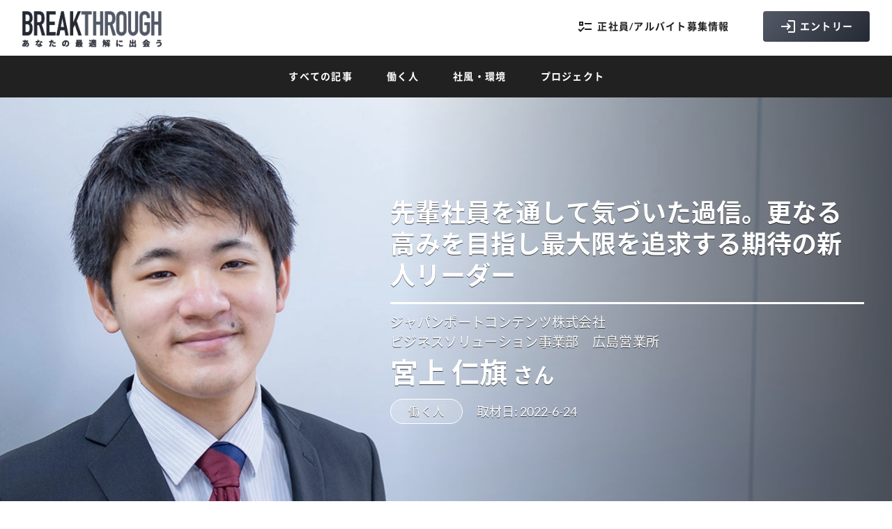

--- FILE ---
content_type: text/html
request_url: https://recruit.synergyforce.com/report/7/
body_size: 49649
content:
<!doctype html>
<html data-n-head-ssr prefix="og: http://ogp.me/ns#" lang="ja" data-n-head="%7B%22prefix%22:%7B%22ssr%22:%22og:%20http://ogp.me/ns#%22%7D,%22lang%22:%7B%22ssr%22:%22ja%22%7D%7D">
  <head>
    <meta data-n-head="ssr" charset="utf-8"><meta data-n-head="ssr" name="viewport" content="width=device-width,initial-scale=1"><meta data-n-head="ssr" data-hid="og:site_name" property="og:site_name" content="Breakthrough | シナジーフォースグループ採用サイト"><meta data-n-head="ssr" data-hid="og:type" property="og:type" content="website"><meta data-n-head="ssr" data-hid="og:image" property="og:image" content="/site-logo.png"><meta data-n-head="ssr" data-hid="description" name="description" content="今回はジャパンポートコンテンツ株式会社に勤める宮上仁旗さんにお話を伺いました。入社3年目にしてすでに店舗リーダーを任されるほどの実力者である宮上さんが普段どのようなことを考え、活動されているのかを教えていただきたいと思います。 "><meta data-n-head="ssr" data-hid="og:title" property="og:title" content="先輩社員を通して気づいた過信。更なる高みを目指し最大限を追求する期待の新人リーダー | シナジーフォースグループ採用サイト"><meta data-n-head="ssr" data-hid="og:description" property="og:description" content="今回はジャパンポートコンテンツ株式会社に勤める宮上仁旗さんにお話を伺いました。入社3年目にしてすでに店舗リーダーを任されるほどの実力者である宮上さんが普段どのようなことを考え、活動されているのかを教えていただきたいと思います。 "><meta data-n-head="ssr" data-hid="og:url" property="og:url" content="https://recruit.synergyforce.com/report/7/"><title>先輩社員を通して気づいた過信。更なる高みを目指し最大限を追求する期待の新人リーダー | シナジーフォースグループ採用サイト</title><link data-n-head="ssr" rel="icon" type="image/x-icon" href="/favicon.ico"><link data-n-head="ssr" rel="preconnect" crossorigin="anonymous" href="https://fonts.gstatic.com"><link data-n-head="ssr" rel="preload" as="style" href="https://fonts.googleapis.com/css2?family=Mr+Dafoe&family=Bebas+Neue&display=swap"><link data-n-head="ssr" rel="stylesheet" href="https://fonts.googleapis.com/css2?family=Mr+Dafoe&family=Bebas+Neue&display=swap" media="print" onload='this.media="all"'><style data-n-head="vuetify" type="text/css" id="vuetify-theme-stylesheet" nonce="undefined">.v-application a{color:#897303}.v-application .primary{background-color:#897303!important;border-color:#897303!important}.v-application .primary--text{color:#897303!important;caret-color:#897303!important}.v-application .primary.lighten-5{background-color:#fffa91!important;border-color:#fffa91!important}.v-application .primary--text.text--lighten-5{color:#fffa91!important;caret-color:#fffa91!important}.v-application .primary.lighten-4{background-color:#fddd76!important;border-color:#fddd76!important}.v-application .primary--text.text--lighten-4{color:#fddd76!important;caret-color:#fddd76!important}.v-application .primary.lighten-3{background-color:#dfc25b!important;border-color:#dfc25b!important}.v-application .primary--text.text--lighten-3{color:#dfc25b!important;caret-color:#dfc25b!important}.v-application .primary.lighten-2{background-color:#c2a741!important;border-color:#c2a741!important}.v-application .primary--text.text--lighten-2{color:#c2a741!important;caret-color:#c2a741!important}.v-application .primary.lighten-1{background-color:#a58c26!important;border-color:#a58c26!important}.v-application .primary--text.text--lighten-1{color:#a58c26!important;caret-color:#a58c26!important}.v-application .primary.darken-1{background-color:#6d5b00!important;border-color:#6d5b00!important}.v-application .primary--text.text--darken-1{color:#6d5b00!important;caret-color:#6d5b00!important}.v-application .primary.darken-2{background-color:#544300!important;border-color:#544300!important}.v-application .primary--text.text--darken-2{color:#544300!important;caret-color:#544300!important}.v-application .primary.darken-3{background-color:#3e2d00!important;border-color:#3e2d00!important}.v-application .primary--text.text--darken-3{color:#3e2d00!important;caret-color:#3e2d00!important}.v-application .primary.darken-4{background-color:#2e1700!important;border-color:#2e1700!important}.v-application .primary--text.text--darken-4{color:#2e1700!important;caret-color:#2e1700!important}.v-application .secondary{background-color:#424242!important;border-color:#424242!important}.v-application .secondary--text{color:#424242!important;caret-color:#424242!important}.v-application .secondary.lighten-5{background-color:#c1c1c1!important;border-color:#c1c1c1!important}.v-application .secondary--text.text--lighten-5{color:#c1c1c1!important;caret-color:#c1c1c1!important}.v-application .secondary.lighten-4{background-color:#a6a6a6!important;border-color:#a6a6a6!important}.v-application .secondary--text.text--lighten-4{color:#a6a6a6!important;caret-color:#a6a6a6!important}.v-application .secondary.lighten-3{background-color:#8b8b8b!important;border-color:#8b8b8b!important}.v-application .secondary--text.text--lighten-3{color:#8b8b8b!important;caret-color:#8b8b8b!important}.v-application .secondary.lighten-2{background-color:#727272!important;border-color:#727272!important}.v-application .secondary--text.text--lighten-2{color:#727272!important;caret-color:#727272!important}.v-application .secondary.lighten-1{background-color:#595959!important;border-color:#595959!important}.v-application .secondary--text.text--lighten-1{color:#595959!important;caret-color:#595959!important}.v-application .secondary.darken-1{background-color:#2c2c2c!important;border-color:#2c2c2c!important}.v-application .secondary--text.text--darken-1{color:#2c2c2c!important;caret-color:#2c2c2c!important}.v-application .secondary.darken-2{background-color:#171717!important;border-color:#171717!important}.v-application .secondary--text.text--darken-2{color:#171717!important;caret-color:#171717!important}.v-application .secondary.darken-3{background-color:#000!important;border-color:#000!important}.v-application .secondary--text.text--darken-3{color:#000!important;caret-color:#000000!important}.v-application .secondary.darken-4{background-color:#000!important;border-color:#000!important}.v-application .secondary--text.text--darken-4{color:#000!important;caret-color:#000000!important}.v-application .accent{background-color:#82b1ff!important;border-color:#82b1ff!important}.v-application .accent--text{color:#82b1ff!important;caret-color:#82b1ff!important}.v-application .accent.lighten-5{background-color:#fff!important;border-color:#fff!important}.v-application .accent--text.text--lighten-5{color:#fff!important;caret-color:#ffffff!important}.v-application .accent.lighten-4{background-color:#f8ffff!important;border-color:#f8ffff!important}.v-application .accent--text.text--lighten-4{color:#f8ffff!important;caret-color:#f8ffff!important}.v-application .accent.lighten-3{background-color:#daffff!important;border-color:#daffff!important}.v-application .accent--text.text--lighten-3{color:#daffff!important;caret-color:#daffff!important}.v-application .accent.lighten-2{background-color:#bce8ff!important;border-color:#bce8ff!important}.v-application .accent--text.text--lighten-2{color:#bce8ff!important;caret-color:#bce8ff!important}.v-application .accent.lighten-1{background-color:#9fccff!important;border-color:#9fccff!important}.v-application .accent--text.text--lighten-1{color:#9fccff!important;caret-color:#9fccff!important}.v-application .accent.darken-1{background-color:#6596e2!important;border-color:#6596e2!important}.v-application .accent--text.text--darken-1{color:#6596e2!important;caret-color:#6596e2!important}.v-application .accent.darken-2{background-color:#467dc6!important;border-color:#467dc6!important}.v-application .accent--text.text--darken-2{color:#467dc6!important;caret-color:#467dc6!important}.v-application .accent.darken-3{background-color:#2364aa!important;border-color:#2364aa!important}.v-application .accent--text.text--darken-3{color:#2364aa!important;caret-color:#2364aa!important}.v-application .accent.darken-4{background-color:#004c90!important;border-color:#004c90!important}.v-application .accent--text.text--darken-4{color:#004c90!important;caret-color:#004c90!important}.v-application .error{background-color:#ff5252!important;border-color:#ff5252!important}.v-application .error--text{color:#ff5252!important;caret-color:#ff5252!important}.v-application .error.lighten-5{background-color:#ffe4d5!important;border-color:#ffe4d5!important}.v-application .error--text.text--lighten-5{color:#ffe4d5!important;caret-color:#ffe4d5!important}.v-application .error.lighten-4{background-color:#ffc6b9!important;border-color:#ffc6b9!important}.v-application .error--text.text--lighten-4{color:#ffc6b9!important;caret-color:#ffc6b9!important}.v-application .error.lighten-3{background-color:#ffa99e!important;border-color:#ffa99e!important}.v-application .error--text.text--lighten-3{color:#ffa99e!important;caret-color:#ffa99e!important}.v-application .error.lighten-2{background-color:#ff8c84!important;border-color:#ff8c84!important}.v-application .error--text.text--lighten-2{color:#ff8c84!important;caret-color:#ff8c84!important}.v-application .error.lighten-1{background-color:#ff6f6a!important;border-color:#ff6f6a!important}.v-application .error--text.text--lighten-1{color:#ff6f6a!important;caret-color:#ff6f6a!important}.v-application .error.darken-1{background-color:#df323b!important;border-color:#df323b!important}.v-application .error--text.text--darken-1{color:#df323b!important;caret-color:#df323b!important}.v-application .error.darken-2{background-color:#bf0025!important;border-color:#bf0025!important}.v-application .error--text.text--darken-2{color:#bf0025!important;caret-color:#bf0025!important}.v-application .error.darken-3{background-color:#9f0010!important;border-color:#9f0010!important}.v-application .error--text.text--darken-3{color:#9f0010!important;caret-color:#9f0010!important}.v-application .error.darken-4{background-color:maroon!important;border-color:maroon!important}.v-application .error--text.text--darken-4{color:maroon!important;caret-color:#800000!important}.v-application .info{background-color:#2196f3!important;border-color:#2196f3!important}.v-application .info--text{color:#2196f3!important;caret-color:#2196f3!important}.v-application .info.lighten-5{background-color:#d4ffff!important;border-color:#d4ffff!important}.v-application .info--text.text--lighten-5{color:#d4ffff!important;caret-color:#d4ffff!important}.v-application .info.lighten-4{background-color:#b5ffff!important;border-color:#b5ffff!important}.v-application .info--text.text--lighten-4{color:#b5ffff!important;caret-color:#b5ffff!important}.v-application .info.lighten-3{background-color:#95e8ff!important;border-color:#95e8ff!important}.v-application .info--text.text--lighten-3{color:#95e8ff!important;caret-color:#95e8ff!important}.v-application .info.lighten-2{background-color:#75ccff!important;border-color:#75ccff!important}.v-application .info--text.text--lighten-2{color:#75ccff!important;caret-color:#75ccff!important}.v-application .info.lighten-1{background-color:#51b0ff!important;border-color:#51b0ff!important}.v-application .info--text.text--lighten-1{color:#51b0ff!important;caret-color:#51b0ff!important}.v-application .info.darken-1{background-color:#007cd6!important;border-color:#007cd6!important}.v-application .info--text.text--darken-1{color:#007cd6!important;caret-color:#007cd6!important}.v-application .info.darken-2{background-color:#0064ba!important;border-color:#0064ba!important}.v-application .info--text.text--darken-2{color:#0064ba!important;caret-color:#0064ba!important}.v-application .info.darken-3{background-color:#004d9f!important;border-color:#004d9f!important}.v-application .info--text.text--darken-3{color:#004d9f!important;caret-color:#004d9f!important}.v-application .info.darken-4{background-color:#003784!important;border-color:#003784!important}.v-application .info--text.text--darken-4{color:#003784!important;caret-color:#003784!important}.v-application .success{background-color:#4caf50!important;border-color:#4caf50!important}.v-application .success--text{color:#4caf50!important;caret-color:#4caf50!important}.v-application .success.lighten-5{background-color:#dcffd6!important;border-color:#dcffd6!important}.v-application .success--text.text--lighten-5{color:#dcffd6!important;caret-color:#dcffd6!important}.v-application .success.lighten-4{background-color:#beffba!important;border-color:#beffba!important}.v-application .success--text.text--lighten-4{color:#beffba!important;caret-color:#beffba!important}.v-application .success.lighten-3{background-color:#a2ff9e!important;border-color:#a2ff9e!important}.v-application .success--text.text--lighten-3{color:#a2ff9e!important;caret-color:#a2ff9e!important}.v-application .success.lighten-2{background-color:#85e783!important;border-color:#85e783!important}.v-application .success--text.text--lighten-2{color:#85e783!important;caret-color:#85e783!important}.v-application .success.lighten-1{background-color:#69cb69!important;border-color:#69cb69!important}.v-application .success--text.text--lighten-1{color:#69cb69!important;caret-color:#69cb69!important}.v-application .success.darken-1{background-color:#2d9437!important;border-color:#2d9437!important}.v-application .success--text.text--darken-1{color:#2d9437!important;caret-color:#2d9437!important}.v-application .success.darken-2{background-color:#00791e!important;border-color:#00791e!important}.v-application .success--text.text--darken-2{color:#00791e!important;caret-color:#00791e!important}.v-application .success.darken-3{background-color:#006000!important;border-color:#006000!important}.v-application .success--text.text--darken-3{color:#006000!important;caret-color:#006000!important}.v-application .success.darken-4{background-color:#004700!important;border-color:#004700!important}.v-application .success--text.text--darken-4{color:#004700!important;caret-color:#004700!important}.v-application .warning{background-color:#fb8c00!important;border-color:#fb8c00!important}.v-application .warning--text{color:#fb8c00!important;caret-color:#fb8c00!important}.v-application .warning.lighten-5{background-color:#ffff9e!important;border-color:#ffff9e!important}.v-application .warning--text.text--lighten-5{color:#ffff9e!important;caret-color:#ffff9e!important}.v-application .warning.lighten-4{background-color:#fffb82!important;border-color:#fffb82!important}.v-application .warning--text.text--lighten-4{color:#fffb82!important;caret-color:#fffb82!important}.v-application .warning.lighten-3{background-color:#ffdf67!important;border-color:#ffdf67!important}.v-application .warning--text.text--lighten-3{color:#ffdf67!important;caret-color:#ffdf67!important}.v-application .warning.lighten-2{background-color:#ffc24b!important;border-color:#ffc24b!important}.v-application .warning--text.text--lighten-2{color:#ffc24b!important;caret-color:#ffc24b!important}.v-application .warning.lighten-1{background-color:#ffa72d!important;border-color:#ffa72d!important}.v-application .warning--text.text--lighten-1{color:#ffa72d!important;caret-color:#ffa72d!important}.v-application .warning.darken-1{background-color:#db7200!important;border-color:#db7200!important}.v-application .warning--text.text--darken-1{color:#db7200!important;caret-color:#db7200!important}.v-application .warning.darken-2{background-color:#bb5900!important;border-color:#bb5900!important}.v-application .warning--text.text--darken-2{color:#bb5900!important;caret-color:#bb5900!important}.v-application .warning.darken-3{background-color:#9d4000!important;border-color:#9d4000!important}.v-application .warning--text.text--darken-3{color:#9d4000!important;caret-color:#9d4000!important}.v-application .warning.darken-4{background-color:#802700!important;border-color:#802700!important}.v-application .warning--text.text--darken-4{color:#802700!important;caret-color:#802700!important}.v-application .primary-800{background-color:#5a4c02!important;border-color:#5a4c02!important}.v-application .primary-800--text{color:#5a4c02!important;caret-color:#5a4c02!important}.v-application .primary-800.lighten-5{background-color:#e4cc81!important;border-color:#e4cc81!important}.v-application .primary-800--text.text--lighten-5{color:#e4cc81!important;caret-color:#e4cc81!important}.v-application .primary-800.lighten-4{background-color:#c7b167!important;border-color:#c7b167!important}.v-application .primary-800--text.text--lighten-4{color:#c7b167!important;caret-color:#c7b167!important}.v-application .primary-800.lighten-3{background-color:#ab964e!important;border-color:#ab964e!important}.v-application .primary-800--text.text--lighten-3{color:#ab964e!important;caret-color:#ab964e!important}.v-application .primary-800.lighten-2{background-color:#8f7d36!important;border-color:#8f7d36!important}.v-application .primary-800--text.text--lighten-2{color:#8f7d36!important;caret-color:#8f7d36!important}.v-application .primary-800.lighten-1{background-color:#74641d!important;border-color:#74641d!important}.v-application .primary-800--text.text--lighten-1{color:#74641d!important;caret-color:#74641d!important}.v-application .primary-800.darken-1{background-color:#423500!important;border-color:#423500!important}.v-application .primary-800--text.text--darken-1{color:#423500!important;caret-color:#423500!important}.v-application .primary-800.darken-2{background-color:#2e2000!important;border-color:#2e2000!important}.v-application .primary-800--text.text--darken-2{color:#2e2000!important;caret-color:#2e2000!important}.v-application .primary-800.darken-3{background-color:#210700!important;border-color:#210700!important}.v-application .primary-800--text.text--darken-3{color:#210700!important;caret-color:#210700!important}.v-application .primary-800.darken-4{background-color:#0e0000!important;border-color:#0e0000!important}.v-application .primary-800--text.text--darken-4{color:#0e0000!important;caret-color:#0e0000!important}.v-application .primary-900{background-color:#524502!important;border-color:#524502!important}.v-application .primary-900--text{color:#524502!important;caret-color:#524502!important}.v-application .primary-900.lighten-5{background-color:#dac47f!important;border-color:#dac47f!important}.v-application .primary-900--text.text--lighten-5{color:#dac47f!important;caret-color:#dac47f!important}.v-application .primary-900.lighten-4{background-color:#bea965!important;border-color:#bea965!important}.v-application .primary-900--text.text--lighten-4{color:#bea965!important;caret-color:#bea965!important}.v-application .primary-900.lighten-3{background-color:#a28e4c!important;border-color:#a28e4c!important}.v-application .primary-900--text.text--lighten-3{color:#a28e4c!important;caret-color:#a28e4c!important}.v-application .primary-900.lighten-2{background-color:#867534!important;border-color:#867534!important}.v-application .primary-900--text.text--lighten-2{color:#867534!important;caret-color:#867534!important}.v-application .primary-900.lighten-1{background-color:#6c5c1c!important;border-color:#6c5c1c!important}.v-application .primary-900--text.text--lighten-1{color:#6c5c1c!important;caret-color:#6c5c1c!important}.v-application .primary-900.darken-1{background-color:#3b2f00!important;border-color:#3b2f00!important}.v-application .primary-900--text.text--darken-1{color:#3b2f00!important;caret-color:#3b2f00!important}.v-application .primary-900.darken-2{background-color:#291900!important;border-color:#291900!important}.v-application .primary-900--text.text--darken-2{color:#291900!important;caret-color:#291900!important}.v-application .primary-900.darken-3{background-color:#1c0000!important;border-color:#1c0000!important}.v-application .primary-900--text.text--darken-3{color:#1c0000!important;caret-color:#1c0000!important}.v-application .primary-900.darken-4{background-color:#010000!important;border-color:#010000!important}.v-application .primary-900--text.text--darken-4{color:#010000!important;caret-color:#010000!important}.v-application .primary-600{background-color:#796603!important;border-color:#796603!important}.v-application .primary-600--text{color:#796603!important;caret-color:#796603!important}.v-application .primary-600.lighten-5{background-color:#ffeb8c!important;border-color:#ffeb8c!important}.v-application .primary-600--text.text--lighten-5{color:#ffeb8c!important;caret-color:#ffeb8c!important}.v-application .primary-600.lighten-4{background-color:#ebcf71!important;border-color:#ebcf71!important}.v-application .primary-600--text.text--lighten-4{color:#ebcf71!important;caret-color:#ebcf71!important}.v-application .primary-600.lighten-3{background-color:#ceb357!important;border-color:#ceb357!important}.v-application .primary-600--text.text--lighten-3{color:#ceb357!important;caret-color:#ceb357!important}.v-application .primary-600.lighten-2{background-color:#b1993e!important;border-color:#b1993e!important}.v-application .primary-600--text.text--lighten-2{color:#b1993e!important;caret-color:#b1993e!important}.v-application .primary-600.lighten-1{background-color:#957f24!important;border-color:#957f24!important}.v-application .primary-600--text.text--lighten-1{color:#957f24!important;caret-color:#957f24!important}.v-application .primary-600.darken-1{background-color:#5e4e00!important;border-color:#5e4e00!important}.v-application .primary-600--text.text--darken-1{color:#5e4e00!important;caret-color:#5e4e00!important}.v-application .primary-600.darken-2{background-color:#463700!important;border-color:#463700!important}.v-application .primary-600--text.text--darken-2{color:#463700!important;caret-color:#463700!important}.v-application .primary-600.darken-3{background-color:#320!important;border-color:#320!important}.v-application .primary-600--text.text--darken-3{color:#320!important;caret-color:#332200!important}.v-application .primary-600.darken-4{background-color:#270a00!important;border-color:#270a00!important}.v-application .primary-600--text.text--darken-4{color:#270a00!important;caret-color:#270a00!important}.v-application .primary-700{background-color:#635400!important;border-color:#635400!important}.v-application .primary-700--text{color:#635400!important;caret-color:#635400!important}.v-application .primary-700.lighten-5{background-color:#efd683!important;border-color:#efd683!important}.v-application .primary-700--text.text--lighten-5{color:#efd683!important;caret-color:#efd683!important}.v-application .primary-700.lighten-4{background-color:#d2ba69!important;border-color:#d2ba69!important}.v-application .primary-700--text.text--lighten-4{color:#d2ba69!important;caret-color:#d2ba69!important}.v-application .primary-700.lighten-3{background-color:#b59f50!important;border-color:#b59f50!important}.v-application .primary-700--text.text--lighten-3{color:#b59f50!important;caret-color:#b59f50!important}.v-application .primary-700.lighten-2{background-color:#998537!important;border-color:#998537!important}.v-application .primary-700--text.text--lighten-2{color:#998537!important;caret-color:#998537!important}.v-application .primary-700.lighten-1{background-color:#7e6c1d!important;border-color:#7e6c1d!important}.v-application .primary-700--text.text--lighten-1{color:#7e6c1d!important;caret-color:#7e6c1d!important}.v-application .primary-700.darken-1{background-color:#4a3d00!important;border-color:#4a3d00!important}.v-application .primary-700--text.text--darken-1{color:#4a3d00!important;caret-color:#4a3d00!important}.v-application .primary-700.darken-2{background-color:#352700!important;border-color:#352700!important}.v-application .primary-700--text.text--darken-2{color:#352700!important;caret-color:#352700!important}.v-application .primary-700.darken-3{background-color:#271100!important;border-color:#271100!important}.v-application .primary-700--text.text--darken-3{color:#271100!important;caret-color:#271100!important}.v-application .primary-700.darken-4{background-color:#180000!important;border-color:#180000!important}.v-application .primary-700--text.text--darken-4{color:#180000!important;caret-color:#180000!important}.v-application .primary-500{background-color:#897303!important;border-color:#897303!important}.v-application .primary-500--text{color:#897303!important;caret-color:#897303!important}.v-application .primary-500.lighten-5{background-color:#fffa91!important;border-color:#fffa91!important}.v-application .primary-500--text.text--lighten-5{color:#fffa91!important;caret-color:#fffa91!important}.v-application .primary-500.lighten-4{background-color:#fddd76!important;border-color:#fddd76!important}.v-application .primary-500--text.text--lighten-4{color:#fddd76!important;caret-color:#fddd76!important}.v-application .primary-500.lighten-3{background-color:#dfc25b!important;border-color:#dfc25b!important}.v-application .primary-500--text.text--lighten-3{color:#dfc25b!important;caret-color:#dfc25b!important}.v-application .primary-500.lighten-2{background-color:#c2a741!important;border-color:#c2a741!important}.v-application .primary-500--text.text--lighten-2{color:#c2a741!important;caret-color:#c2a741!important}.v-application .primary-500.lighten-1{background-color:#a58c26!important;border-color:#a58c26!important}.v-application .primary-500--text.text--lighten-1{color:#a58c26!important;caret-color:#a58c26!important}.v-application .primary-500.darken-1{background-color:#6d5b00!important;border-color:#6d5b00!important}.v-application .primary-500--text.text--darken-1{color:#6d5b00!important;caret-color:#6d5b00!important}.v-application .primary-500.darken-2{background-color:#544300!important;border-color:#544300!important}.v-application .primary-500--text.text--darken-2{color:#544300!important;caret-color:#544300!important}.v-application .primary-500.darken-3{background-color:#3e2d00!important;border-color:#3e2d00!important}.v-application .primary-500--text.text--darken-3{color:#3e2d00!important;caret-color:#3e2d00!important}.v-application .primary-500.darken-4{background-color:#2e1700!important;border-color:#2e1700!important}.v-application .primary-500--text.text--darken-4{color:#2e1700!important;caret-color:#2e1700!important}.v-application .primary-300{background-color:#ab9418!important;border-color:#ab9418!important}.v-application .primary-300--text{color:#ab9418!important;caret-color:#ab9418!important}.v-application .primary-300.lighten-5{background-color:#ffffa4!important;border-color:#ffffa4!important}.v-application .primary-300--text.text--lighten-5{color:#ffffa4!important;caret-color:#ffffa4!important}.v-application .primary-300.lighten-4{background-color:#ffff89!important;border-color:#ffff89!important}.v-application .primary-300--text.text--lighten-4{color:#ffff89!important;caret-color:#ffff89!important}.v-application .primary-300.lighten-3{background-color:#ffe66d!important;border-color:#ffe66d!important}.v-application .primary-300--text.text--lighten-3{color:#ffe66d!important;caret-color:#ffe66d!important}.v-application .primary-300.lighten-2{background-color:#e6ca52!important;border-color:#e6ca52!important}.v-application .primary-300--text.text--lighten-2{color:#e6ca52!important;caret-color:#e6ca52!important}.v-application .primary-300.lighten-1{background-color:#c8ae37!important;border-color:#c8ae37!important}.v-application .primary-300--text.text--lighten-1{color:#c8ae37!important;caret-color:#c8ae37!important}.v-application .primary-300.darken-1{background-color:#8e7a00!important;border-color:#8e7a00!important}.v-application .primary-300--text.text--darken-1{color:#8e7a00!important;caret-color:#8e7a00!important}.v-application .primary-300.darken-2{background-color:#726200!important;border-color:#726200!important}.v-application .primary-300--text.text--darken-2{color:#726200!important;caret-color:#726200!important}.v-application .primary-300.darken-3{background-color:#584a00!important;border-color:#584a00!important}.v-application .primary-300--text.text--darken-3{color:#584a00!important;caret-color:#584a00!important}.v-application .primary-300.darken-4{background-color:#423300!important;border-color:#423300!important}.v-application .primary-300--text.text--darken-4{color:#423300!important;caret-color:#423300!important}.v-application .primary-400{background-color:#9a8103!important;border-color:#9a8103!important}.v-application .primary-400--text{color:#9a8103!important;caret-color:#9a8103!important}.v-application .primary-400.lighten-5{background-color:#ffff96!important;border-color:#ffff96!important}.v-application .primary-400--text.text--lighten-5{color:#ffff96!important;caret-color:#ffff96!important}.v-application .primary-400.lighten-4{background-color:#ffed7a!important;border-color:#ffed7a!important}.v-application .primary-400--text.text--lighten-4{color:#ffed7a!important;caret-color:#ffed7a!important}.v-application .primary-400.lighten-3{background-color:#f2d15f!important;border-color:#f2d15f!important}.v-application .primary-400--text.text--lighten-3{color:#f2d15f!important;caret-color:#f2d15f!important}.v-application .primary-400.lighten-2{background-color:#d4b545!important;border-color:#d4b545!important}.v-application .primary-400--text.text--lighten-2{color:#d4b545!important;caret-color:#d4b545!important}.v-application .primary-400.lighten-1{background-color:#b79b29!important;border-color:#b79b29!important}.v-application .primary-400--text.text--lighten-1{color:#b79b29!important;caret-color:#b79b29!important}.v-application .primary-400.darken-1{background-color:#7e6800!important;border-color:#7e6800!important}.v-application .primary-400--text.text--darken-1{color:#7e6800!important;caret-color:#7e6800!important}.v-application .primary-400.darken-2{background-color:#635000!important;border-color:#635000!important}.v-application .primary-400--text.text--darken-2{color:#635000!important;caret-color:#635000!important}.v-application .primary-400.darken-3{background-color:#4a3900!important;border-color:#4a3900!important}.v-application .primary-400--text.text--darken-3{color:#4a3900!important;caret-color:#4a3900!important}.v-application .primary-400.darken-4{background-color:#372300!important;border-color:#372300!important}.v-application .primary-400--text.text--darken-4{color:#372300!important;caret-color:#372300!important}.v-application .primary-200{background-color:#bca83a!important;border-color:#bca83a!important}.v-application .primary-200--text{color:#bca83a!important;caret-color:#bca83a!important}.v-application .primary-200.lighten-5{background-color:#ffffc2!important;border-color:#ffffc2!important}.v-application .primary-200--text.text--lighten-5{color:#ffffc2!important;caret-color:#ffffc2!important}.v-application .primary-200.lighten-4{background-color:#ffffa6!important;border-color:#ffffa6!important}.v-application .primary-200--text.text--lighten-4{color:#ffffa6!important;caret-color:#ffffa6!important}.v-application .primary-200.lighten-3{background-color:#fffb8a!important;border-color:#fffb8a!important}.v-application .primary-200--text.text--lighten-3{color:#fffb8a!important;caret-color:#fffb8a!important}.v-application .primary-200.lighten-2{background-color:#f7df6f!important;border-color:#f7df6f!important}.v-application .primary-200--text.text--lighten-2{color:#f7df6f!important;caret-color:#f7df6f!important}.v-application .primary-200.lighten-1{background-color:#d9c355!important;border-color:#d9c355!important}.v-application .primary-200--text.text--lighten-1{color:#d9c355!important;caret-color:#d9c355!important}.v-application .primary-200.darken-1{background-color:#9f8e1d!important;border-color:#9f8e1d!important}.v-application .primary-200--text.text--darken-1{color:#9f8e1d!important;caret-color:#9f8e1d!important}.v-application .primary-200.darken-2{background-color:#837400!important;border-color:#837400!important}.v-application .primary-200--text.text--darken-2{color:#837400!important;caret-color:#837400!important}.v-application .primary-200.darken-3{background-color:#685c00!important;border-color:#685c00!important}.v-application .primary-200--text.text--darken-3{color:#685c00!important;caret-color:#685c00!important}.v-application .primary-200.darken-4{background-color:#4f4500!important;border-color:#4f4500!important}.v-application .primary-200--text.text--darken-4{color:#4f4500!important;caret-color:#4f4500!important}.v-application .primary-100{background-color:#d6cd9e!important;border-color:#d6cd9e!important}.v-application .primary-100--text{color:#d6cd9e!important;caret-color:#d6cd9e!important}.v-application .primary-100.lighten-5{background-color:#fff!important;border-color:#fff!important}.v-application .primary-100--text.text--lighten-5{color:#fff!important;caret-color:#ffffff!important}.v-application .primary-100.lighten-4{background-color:#fff!important;border-color:#fff!important}.v-application .primary-100--text.text--lighten-4{color:#fff!important;caret-color:#ffffff!important}.v-application .primary-100.lighten-3{background-color:#fffff1!important;border-color:#fffff1!important}.v-application .primary-100--text.text--lighten-3{color:#fffff1!important;caret-color:#fffff1!important}.v-application .primary-100.lighten-2{background-color:#ffffd5!important;border-color:#ffffd5!important}.v-application .primary-100--text.text--lighten-2{color:#ffffd5!important;caret-color:#ffffd5!important}.v-application .primary-100.lighten-1{background-color:#f3e9b9!important;border-color:#f3e9b9!important}.v-application .primary-100--text.text--lighten-1{color:#f3e9b9!important;caret-color:#f3e9b9!important}.v-application .primary-100.darken-1{background-color:#bab284!important;border-color:#bab284!important}.v-application .primary-100--text.text--darken-1{color:#bab284!important;caret-color:#bab284!important}.v-application .primary-100.darken-2{background-color:#9f976a!important;border-color:#9f976a!important}.v-application .primary-100--text.text--darken-2{color:#9f976a!important;caret-color:#9f976a!important}.v-application .primary-100.darken-3{background-color:#847d52!important;border-color:#847d52!important}.v-application .primary-100--text.text--darken-3{color:#847d52!important;caret-color:#847d52!important}.v-application .primary-100.darken-4{background-color:#6a643a!important;border-color:#6a643a!important}.v-application .primary-100--text.text--darken-4{color:#6a643a!important;caret-color:#6a643a!important}.v-application .primary-75{background-color:#e2ddc5!important;border-color:#e2ddc5!important}.v-application .primary-75--text{color:#e2ddc5!important;caret-color:#e2ddc5!important}.v-application .primary-75.lighten-5{background-color:#fff!important;border-color:#fff!important}.v-application .primary-75--text.text--lighten-5{color:#fff!important;caret-color:#ffffff!important}.v-application .primary-75.lighten-4{background-color:#fff!important;border-color:#fff!important}.v-application .primary-75--text.text--lighten-4{color:#fff!important;caret-color:#ffffff!important}.v-application .primary-75.lighten-3{background-color:#fff!important;border-color:#fff!important}.v-application .primary-75--text.text--lighten-3{color:#fff!important;caret-color:#ffffff!important}.v-application .primary-75.lighten-2{background-color:#fffffe!important;border-color:#fffffe!important}.v-application .primary-75--text.text--lighten-2{color:#fffffe!important;caret-color:#fffffe!important}.v-application .primary-75.lighten-1{background-color:#fffae1!important;border-color:#fffae1!important}.v-application .primary-75--text.text--lighten-1{color:#fffae1!important;caret-color:#fffae1!important}.v-application .primary-75.darken-1{background-color:#c6c1aa!important;border-color:#c6c1aa!important}.v-application .primary-75--text.text--darken-1{color:#c6c1aa!important;caret-color:#c6c1aa!important}.v-application .primary-75.darken-2{background-color:#aba68f!important;border-color:#aba68f!important}.v-application .primary-75--text.text--darken-2{color:#aba68f!important;caret-color:#aba68f!important}.v-application .primary-75.darken-3{background-color:#908c76!important;border-color:#908c76!important}.v-application .primary-75--text.text--darken-3{color:#908c76!important;caret-color:#908c76!important}.v-application .primary-75.darken-4{background-color:#76725d!important;border-color:#76725d!important}.v-application .primary-75--text.text--darken-4{color:#76725d!important;caret-color:#76725d!important}.v-application .primary-50{background-color:#f0eee1!important;border-color:#f0eee1!important}.v-application .primary-50--text{color:#f0eee1!important;caret-color:#f0eee1!important}.v-application .primary-50.lighten-5{background-color:#fff!important;border-color:#fff!important}.v-application .primary-50--text.text--lighten-5{color:#fff!important;caret-color:#ffffff!important}.v-application .primary-50.lighten-4{background-color:#fff!important;border-color:#fff!important}.v-application .primary-50--text.text--lighten-4{color:#fff!important;caret-color:#ffffff!important}.v-application .primary-50.lighten-3{background-color:#fff!important;border-color:#fff!important}.v-application .primary-50--text.text--lighten-3{color:#fff!important;caret-color:#ffffff!important}.v-application .primary-50.lighten-2{background-color:#fff!important;border-color:#fff!important}.v-application .primary-50--text.text--lighten-2{color:#fff!important;caret-color:#ffffff!important}.v-application .primary-50.lighten-1{background-color:#fffffe!important;border-color:#fffffe!important}.v-application .primary-50--text.text--lighten-1{color:#fffffe!important;caret-color:#fffffe!important}.v-application .primary-50.darken-1{background-color:#d4d2c5!important;border-color:#d4d2c5!important}.v-application .primary-50--text.text--darken-1{color:#d4d2c5!important;caret-color:#d4d2c5!important}.v-application .primary-50.darken-2{background-color:#b8b6aa!important;border-color:#b8b6aa!important}.v-application .primary-50--text.text--darken-2{color:#b8b6aa!important;caret-color:#b8b6aa!important}.v-application .primary-50.darken-3{background-color:#9d9b8f!important;border-color:#9d9b8f!important}.v-application .primary-50--text.text--darken-3{color:#9d9b8f!important;caret-color:#9d9b8f!important}.v-application .primary-50.darken-4{background-color:#838176!important;border-color:#838176!important}.v-application .primary-50--text.text--darken-4{color:#838176!important;caret-color:#838176!important}.v-application .primary-25{background-color:#faf9f7!important;border-color:#faf9f7!important}.v-application .primary-25--text{color:#faf9f7!important;caret-color:#faf9f7!important}.v-application .primary-25.lighten-5{background-color:#fff!important;border-color:#fff!important}.v-application .primary-25--text.text--lighten-5{color:#fff!important;caret-color:#ffffff!important}.v-application .primary-25.lighten-4{background-color:#fff!important;border-color:#fff!important}.v-application .primary-25--text.text--lighten-4{color:#fff!important;caret-color:#ffffff!important}.v-application .primary-25.lighten-3{background-color:#fff!important;border-color:#fff!important}.v-application .primary-25--text.text--lighten-3{color:#fff!important;caret-color:#ffffff!important}.v-application .primary-25.lighten-2{background-color:#fff!important;border-color:#fff!important}.v-application .primary-25--text.text--lighten-2{color:#fff!important;caret-color:#ffffff!important}.v-application .primary-25.lighten-1{background-color:#fff!important;border-color:#fff!important}.v-application .primary-25--text.text--lighten-1{color:#fff!important;caret-color:#ffffff!important}.v-application .primary-25.darken-1{background-color:#dddcdb!important;border-color:#dddcdb!important}.v-application .primary-25--text.text--darken-1{color:#dddcdb!important;caret-color:#dddcdb!important}.v-application .primary-25.darken-2{background-color:#c2c1bf!important;border-color:#c2c1bf!important}.v-application .primary-25--text.text--darken-2{color:#c2c1bf!important;caret-color:#c2c1bf!important}.v-application .primary-25.darken-3{background-color:#a6a5a4!important;border-color:#a6a5a4!important}.v-application .primary-25--text.text--darken-3{color:#a6a5a4!important;caret-color:#a6a5a4!important}.v-application .primary-25.darken-4{background-color:#8c8b89!important;border-color:#8c8b89!important}.v-application .primary-25--text.text--darken-4{color:#8c8b89!important;caret-color:#8c8b89!important}.v-application .grey-50{background-color:#fafafa!important;border-color:#fafafa!important}.v-application .grey-50--text{color:#fafafa!important;caret-color:#fafafa!important}.v-application .grey-50.lighten-5{background-color:#fff!important;border-color:#fff!important}.v-application .grey-50--text.text--lighten-5{color:#fff!important;caret-color:#ffffff!important}.v-application .grey-50.lighten-4{background-color:#fff!important;border-color:#fff!important}.v-application .grey-50--text.text--lighten-4{color:#fff!important;caret-color:#ffffff!important}.v-application .grey-50.lighten-3{background-color:#fff!important;border-color:#fff!important}.v-application .grey-50--text.text--lighten-3{color:#fff!important;caret-color:#ffffff!important}.v-application .grey-50.lighten-2{background-color:#fff!important;border-color:#fff!important}.v-application .grey-50--text.text--lighten-2{color:#fff!important;caret-color:#ffffff!important}.v-application .grey-50.lighten-1{background-color:#fff!important;border-color:#fff!important}.v-application .grey-50--text.text--lighten-1{color:#fff!important;caret-color:#ffffff!important}.v-application .grey-50.darken-1{background-color:#ddd!important;border-color:#ddd!important}.v-application .grey-50--text.text--darken-1{color:#ddd!important;caret-color:#dddddd!important}.v-application .grey-50.darken-2{background-color:#c2c2c2!important;border-color:#c2c2c2!important}.v-application .grey-50--text.text--darken-2{color:#c2c2c2!important;caret-color:#c2c2c2!important}.v-application .grey-50.darken-3{background-color:#a6a6a6!important;border-color:#a6a6a6!important}.v-application .grey-50--text.text--darken-3{color:#a6a6a6!important;caret-color:#a6a6a6!important}.v-application .grey-50.darken-4{background-color:#8c8c8c!important;border-color:#8c8c8c!important}.v-application .grey-50--text.text--darken-4{color:#8c8c8c!important;caret-color:#8c8c8c!important}.v-application .grey-100{background-color:#f5f5f5!important;border-color:#f5f5f5!important}.v-application .grey-100--text{color:#f5f5f5!important;caret-color:#f5f5f5!important}.v-application .grey-100.lighten-5{background-color:#fff!important;border-color:#fff!important}.v-application .grey-100--text.text--lighten-5{color:#fff!important;caret-color:#ffffff!important}.v-application .grey-100.lighten-4{background-color:#fff!important;border-color:#fff!important}.v-application .grey-100--text.text--lighten-4{color:#fff!important;caret-color:#ffffff!important}.v-application .grey-100.lighten-3{background-color:#fff!important;border-color:#fff!important}.v-application .grey-100--text.text--lighten-3{color:#fff!important;caret-color:#ffffff!important}.v-application .grey-100.lighten-2{background-color:#fff!important;border-color:#fff!important}.v-application .grey-100--text.text--lighten-2{color:#fff!important;caret-color:#ffffff!important}.v-application .grey-100.lighten-1{background-color:#fff!important;border-color:#fff!important}.v-application .grey-100--text.text--lighten-1{color:#fff!important;caret-color:#ffffff!important}.v-application .grey-100.darken-1{background-color:#d9d9d9!important;border-color:#d9d9d9!important}.v-application .grey-100--text.text--darken-1{color:#d9d9d9!important;caret-color:#d9d9d9!important}.v-application .grey-100.darken-2{background-color:#bdbdbd!important;border-color:#bdbdbd!important}.v-application .grey-100--text.text--darken-2{color:#bdbdbd!important;caret-color:#bdbdbd!important}.v-application .grey-100.darken-3{background-color:#a2a2a2!important;border-color:#a2a2a2!important}.v-application .grey-100--text.text--darken-3{color:#a2a2a2!important;caret-color:#a2a2a2!important}.v-application .grey-100.darken-4{background-color:#888!important;border-color:#888!important}.v-application .grey-100--text.text--darken-4{color:#888!important;caret-color:#888888!important}.v-application .grey-200{background-color:#eee!important;border-color:#eee!important}.v-application .grey-200--text{color:#eee!important;caret-color:#eeeeee!important}.v-application .grey-200.lighten-5{background-color:#fff!important;border-color:#fff!important}.v-application .grey-200--text.text--lighten-5{color:#fff!important;caret-color:#ffffff!important}.v-application .grey-200.lighten-4{background-color:#fff!important;border-color:#fff!important}.v-application .grey-200--text.text--lighten-4{color:#fff!important;caret-color:#ffffff!important}.v-application .grey-200.lighten-3{background-color:#fff!important;border-color:#fff!important}.v-application .grey-200--text.text--lighten-3{color:#fff!important;caret-color:#ffffff!important}.v-application .grey-200.lighten-2{background-color:#fff!important;border-color:#fff!important}.v-application .grey-200--text.text--lighten-2{color:#fff!important;caret-color:#ffffff!important}.v-application .grey-200.lighten-1{background-color:#fff!important;border-color:#fff!important}.v-application .grey-200--text.text--lighten-1{color:#fff!important;caret-color:#ffffff!important}.v-application .grey-200.darken-1{background-color:#d2d2d2!important;border-color:#d2d2d2!important}.v-application .grey-200--text.text--darken-1{color:#d2d2d2!important;caret-color:#d2d2d2!important}.v-application .grey-200.darken-2{background-color:#b6b6b6!important;border-color:#b6b6b6!important}.v-application .grey-200--text.text--darken-2{color:#b6b6b6!important;caret-color:#b6b6b6!important}.v-application .grey-200.darken-3{background-color:#9b9b9b!important;border-color:#9b9b9b!important}.v-application .grey-200--text.text--darken-3{color:#9b9b9b!important;caret-color:#9b9b9b!important}.v-application .grey-200.darken-4{background-color:#818181!important;border-color:#818181!important}.v-application .grey-200--text.text--darken-4{color:#818181!important;caret-color:#818181!important}.v-application .grey-300{background-color:#e0e0e0!important;border-color:#e0e0e0!important}.v-application .grey-300--text{color:#e0e0e0!important;caret-color:#e0e0e0!important}.v-application .grey-300.lighten-5{background-color:#fff!important;border-color:#fff!important}.v-application .grey-300--text.text--lighten-5{color:#fff!important;caret-color:#ffffff!important}.v-application .grey-300.lighten-4{background-color:#fff!important;border-color:#fff!important}.v-application .grey-300--text.text--lighten-4{color:#fff!important;caret-color:#ffffff!important}.v-application .grey-300.lighten-3{background-color:#fff!important;border-color:#fff!important}.v-application .grey-300--text.text--lighten-3{color:#fff!important;caret-color:#ffffff!important}.v-application .grey-300.lighten-2{background-color:#fff!important;border-color:#fff!important}.v-application .grey-300--text.text--lighten-2{color:#fff!important;caret-color:#ffffff!important}.v-application .grey-300.lighten-1{background-color:#fdfdfd!important;border-color:#fdfdfd!important}.v-application .grey-300--text.text--lighten-1{color:#fdfdfd!important;caret-color:#fdfdfd!important}.v-application .grey-300.darken-1{background-color:#c4c4c4!important;border-color:#c4c4c4!important}.v-application .grey-300--text.text--darken-1{color:#c4c4c4!important;caret-color:#c4c4c4!important}.v-application .grey-300.darken-2{background-color:#a9a9a9!important;border-color:#a9a9a9!important}.v-application .grey-300--text.text--darken-2{color:#a9a9a9!important;caret-color:#a9a9a9!important}.v-application .grey-300.darken-3{background-color:#8e8e8e!important;border-color:#8e8e8e!important}.v-application .grey-300--text.text--darken-3{color:#8e8e8e!important;caret-color:#8e8e8e!important}.v-application .grey-300.darken-4{background-color:#757575!important;border-color:#757575!important}.v-application .grey-300--text.text--darken-4{color:#757575!important;caret-color:#757575!important}.v-application .grey-400{background-color:#bdbdbd!important;border-color:#bdbdbd!important}.v-application .grey-400--text{color:#bdbdbd!important;caret-color:#bdbdbd!important}.v-application .grey-400.lighten-5{background-color:#fff!important;border-color:#fff!important}.v-application .grey-400--text.text--lighten-5{color:#fff!important;caret-color:#ffffff!important}.v-application .grey-400.lighten-4{background-color:#fff!important;border-color:#fff!important}.v-application .grey-400--text.text--lighten-4{color:#fff!important;caret-color:#ffffff!important}.v-application .grey-400.lighten-3{background-color:#fff!important;border-color:#fff!important}.v-application .grey-400--text.text--lighten-3{color:#fff!important;caret-color:#ffffff!important}.v-application .grey-400.lighten-2{background-color:#f5f5f5!important;border-color:#f5f5f5!important}.v-application .grey-400--text.text--lighten-2{color:#f5f5f5!important;caret-color:#f5f5f5!important}.v-application .grey-400.lighten-1{background-color:#d9d9d9!important;border-color:#d9d9d9!important}.v-application .grey-400--text.text--lighten-1{color:#d9d9d9!important;caret-color:#d9d9d9!important}.v-application .grey-400.darken-1{background-color:#a2a2a2!important;border-color:#a2a2a2!important}.v-application .grey-400--text.text--darken-1{color:#a2a2a2!important;caret-color:#a2a2a2!important}.v-application .grey-400.darken-2{background-color:#888!important;border-color:#888!important}.v-application .grey-400--text.text--darken-2{color:#888!important;caret-color:#888888!important}.v-application .grey-400.darken-3{background-color:#6e6e6e!important;border-color:#6e6e6e!important}.v-application .grey-400--text.text--darken-3{color:#6e6e6e!important;caret-color:#6e6e6e!important}.v-application .grey-400.darken-4{background-color:#565656!important;border-color:#565656!important}.v-application .grey-400--text.text--darken-4{color:#565656!important;caret-color:#565656!important}.v-application .grey-500{background-color:#9e9e9e!important;border-color:#9e9e9e!important}.v-application .grey-500--text{color:#9e9e9e!important;caret-color:#9e9e9e!important}.v-application .grey-500.lighten-5{background-color:#fff!important;border-color:#fff!important}.v-application .grey-500--text.text--lighten-5{color:#fff!important;caret-color:#ffffff!important}.v-application .grey-500.lighten-4{background-color:#fff!important;border-color:#fff!important}.v-application .grey-500--text.text--lighten-4{color:#fff!important;caret-color:#ffffff!important}.v-application .grey-500.lighten-3{background-color:#f1f1f1!important;border-color:#f1f1f1!important}.v-application .grey-500--text.text--lighten-3{color:#f1f1f1!important;caret-color:#f1f1f1!important}.v-application .grey-500.lighten-2{background-color:#d5d5d5!important;border-color:#d5d5d5!important}.v-application .grey-500--text.text--lighten-2{color:#d5d5d5!important;caret-color:#d5d5d5!important}.v-application .grey-500.lighten-1{background-color:#b9b9b9!important;border-color:#b9b9b9!important}.v-application .grey-500--text.text--lighten-1{color:#b9b9b9!important;caret-color:#b9b9b9!important}.v-application .grey-500.darken-1{background-color:#848484!important;border-color:#848484!important}.v-application .grey-500--text.text--darken-1{color:#848484!important;caret-color:#848484!important}.v-application .grey-500.darken-2{background-color:#6b6b6b!important;border-color:#6b6b6b!important}.v-application .grey-500--text.text--darken-2{color:#6b6b6b!important;caret-color:#6b6b6b!important}.v-application .grey-500.darken-3{background-color:#535353!important;border-color:#535353!important}.v-application .grey-500--text.text--darken-3{color:#535353!important;caret-color:#535353!important}.v-application .grey-500.darken-4{background-color:#3c3c3c!important;border-color:#3c3c3c!important}.v-application .grey-500--text.text--darken-4{color:#3c3c3c!important;caret-color:#3c3c3c!important}.v-application .grey-600{background-color:#757575!important;border-color:#757575!important}.v-application .grey-600--text{color:#757575!important;caret-color:#757575!important}.v-application .grey-600.lighten-5{background-color:#fdfdfd!important;border-color:#fdfdfd!important}.v-application .grey-600--text.text--lighten-5{color:#fdfdfd!important;caret-color:#fdfdfd!important}.v-application .grey-600.lighten-4{background-color:#e0e0e0!important;border-color:#e0e0e0!important}.v-application .grey-600--text.text--lighten-4{color:#e0e0e0!important;caret-color:#e0e0e0!important}.v-application .grey-600.lighten-3{background-color:#c4c4c4!important;border-color:#c4c4c4!important}.v-application .grey-600--text.text--lighten-3{color:#c4c4c4!important;caret-color:#c4c4c4!important}.v-application .grey-600.lighten-2{background-color:#a9a9a9!important;border-color:#a9a9a9!important}.v-application .grey-600--text.text--lighten-2{color:#a9a9a9!important;caret-color:#a9a9a9!important}.v-application .grey-600.lighten-1{background-color:#8f8f8f!important;border-color:#8f8f8f!important}.v-application .grey-600--text.text--lighten-1{color:#8f8f8f!important;caret-color:#8f8f8f!important}.v-application .grey-600.darken-1{background-color:#5c5c5c!important;border-color:#5c5c5c!important}.v-application .grey-600--text.text--darken-1{color:#5c5c5c!important;caret-color:#5c5c5c!important}.v-application .grey-600.darken-2{background-color:#454545!important;border-color:#454545!important}.v-application .grey-600--text.text--darken-2{color:#454545!important;caret-color:#454545!important}.v-application .grey-600.darken-3{background-color:#2f2f2f!important;border-color:#2f2f2f!important}.v-application .grey-600--text.text--darken-3{color:#2f2f2f!important;caret-color:#2f2f2f!important}.v-application .grey-600.darken-4{background-color:#1a1a1a!important;border-color:#1a1a1a!important}.v-application .grey-600--text.text--darken-4{color:#1a1a1a!important;caret-color:#1a1a1a!important}.v-application .grey-700{background-color:#616161!important;border-color:#616161!important}.v-application .grey-700--text{color:#616161!important;caret-color:#616161!important}.v-application .grey-700.lighten-5{background-color:#e6e6e6!important;border-color:#e6e6e6!important}.v-application .grey-700--text.text--lighten-5{color:#e6e6e6!important;caret-color:#e6e6e6!important}.v-application .grey-700.lighten-4{background-color:#c9c9c9!important;border-color:#c9c9c9!important}.v-application .grey-700--text.text--lighten-4{color:#c9c9c9!important;caret-color:#c9c9c9!important}.v-application .grey-700.lighten-3{background-color:#aeaeae!important;border-color:#aeaeae!important}.v-application .grey-700--text.text--lighten-3{color:#aeaeae!important;caret-color:#aeaeae!important}.v-application .grey-700.lighten-2{background-color:#949494!important;border-color:#949494!important}.v-application .grey-700--text.text--lighten-2{color:#949494!important;caret-color:#949494!important}.v-application .grey-700.lighten-1{background-color:#7a7a7a!important;border-color:#7a7a7a!important}.v-application .grey-700--text.text--lighten-1{color:#7a7a7a!important;caret-color:#7a7a7a!important}.v-application .grey-700.darken-1{background-color:#494949!important;border-color:#494949!important}.v-application .grey-700--text.text--darken-1{color:#494949!important;caret-color:#494949!important}.v-application .grey-700.darken-2{background-color:#333!important;border-color:#333!important}.v-application .grey-700--text.text--darken-2{color:#333!important;caret-color:#333333!important}.v-application .grey-700.darken-3{background-color:#1e1e1e!important;border-color:#1e1e1e!important}.v-application .grey-700--text.text--darken-3{color:#1e1e1e!important;caret-color:#1e1e1e!important}.v-application .grey-700.darken-4{background-color:#040404!important;border-color:#040404!important}.v-application .grey-700--text.text--darken-4{color:#040404!important;caret-color:#040404!important}.v-application .grey-800{background-color:#424242!important;border-color:#424242!important}.v-application .grey-800--text{color:#424242!important;caret-color:#424242!important}.v-application .grey-800.lighten-5{background-color:#c1c1c1!important;border-color:#c1c1c1!important}.v-application .grey-800--text.text--lighten-5{color:#c1c1c1!important;caret-color:#c1c1c1!important}.v-application .grey-800.lighten-4{background-color:#a6a6a6!important;border-color:#a6a6a6!important}.v-application .grey-800--text.text--lighten-4{color:#a6a6a6!important;caret-color:#a6a6a6!important}.v-application .grey-800.lighten-3{background-color:#8b8b8b!important;border-color:#8b8b8b!important}.v-application .grey-800--text.text--lighten-3{color:#8b8b8b!important;caret-color:#8b8b8b!important}.v-application .grey-800.lighten-2{background-color:#727272!important;border-color:#727272!important}.v-application .grey-800--text.text--lighten-2{color:#727272!important;caret-color:#727272!important}.v-application .grey-800.lighten-1{background-color:#595959!important;border-color:#595959!important}.v-application .grey-800--text.text--lighten-1{color:#595959!important;caret-color:#595959!important}.v-application .grey-800.darken-1{background-color:#2c2c2c!important;border-color:#2c2c2c!important}.v-application .grey-800--text.text--darken-1{color:#2c2c2c!important;caret-color:#2c2c2c!important}.v-application .grey-800.darken-2{background-color:#171717!important;border-color:#171717!important}.v-application .grey-800--text.text--darken-2{color:#171717!important;caret-color:#171717!important}.v-application .grey-800.darken-3{background-color:#000!important;border-color:#000!important}.v-application .grey-800--text.text--darken-3{color:#000!important;caret-color:#000000!important}.v-application .grey-800.darken-4{background-color:#000!important;border-color:#000!important}.v-application .grey-800--text.text--darken-4{color:#000!important;caret-color:#000000!important}.v-application .grey-900{background-color:#212121!important;border-color:#212121!important}.v-application .grey-900--text{color:#212121!important;caret-color:#212121!important}.v-application .grey-900.lighten-5{background-color:#989898!important;border-color:#989898!important}.v-application .grey-900--text.text--lighten-5{color:#989898!important;caret-color:#989898!important}.v-application .grey-900.lighten-4{background-color:#7e7e7e!important;border-color:#7e7e7e!important}.v-application .grey-900--text.text--lighten-4{color:#7e7e7e!important;caret-color:#7e7e7e!important}.v-application .grey-900.lighten-3{background-color:#656565!important;border-color:#656565!important}.v-application .grey-900--text.text--lighten-3{color:#656565!important;caret-color:#656565!important}.v-application .grey-900.lighten-2{background-color:#4d4d4d!important;border-color:#4d4d4d!important}.v-application .grey-900--text.text--lighten-2{color:#4d4d4d!important;caret-color:#4d4d4d!important}.v-application .grey-900.lighten-1{background-color:#363636!important;border-color:#363636!important}.v-application .grey-900--text.text--lighten-1{color:#363636!important;caret-color:#363636!important}.v-application .grey-900.darken-1{background-color:#0a0a0a!important;border-color:#0a0a0a!important}.v-application .grey-900--text.text--darken-1{color:#0a0a0a!important;caret-color:#0a0a0a!important}.v-application .grey-900.darken-2{background-color:#000!important;border-color:#000!important}.v-application .grey-900--text.text--darken-2{color:#000!important;caret-color:#000000!important}.v-application .grey-900.darken-3{background-color:#000!important;border-color:#000!important}.v-application .grey-900--text.text--darken-3{color:#000!important;caret-color:#000000!important}.v-application .grey-900.darken-4{background-color:#000!important;border-color:#000!important}.v-application .grey-900--text.text--darken-4{color:#000!important;caret-color:#000000!important}.v-application .c-color-1{background-color:#1258a5!important;border-color:#1258a5!important}.v-application .c-color-1--text{color:#1258a5!important;caret-color:#1258a5!important}.v-application .c-color-1.lighten-5{background-color:#b4daff!important;border-color:#b4daff!important}.v-application .c-color-1--text.text--lighten-5{color:#b4daff!important;caret-color:#b4daff!important}.v-application .c-color-1.lighten-4{background-color:#97beff!important;border-color:#97beff!important}.v-application .c-color-1--text.text--lighten-4{color:#97beff!important;caret-color:#97beff!important}.v-application .c-color-1.lighten-3{background-color:#7aa3f9!important;border-color:#7aa3f9!important}.v-application .c-color-1--text.text--lighten-3{color:#7aa3f9!important;caret-color:#7aa3f9!important}.v-application .c-color-1.lighten-2{background-color:#5c89dd!important;border-color:#5c89dd!important}.v-application .c-color-1--text.text--lighten-2{color:#5c89dd!important;caret-color:#5c89dd!important}.v-application .c-color-1.lighten-1{background-color:#3d70c0!important;border-color:#3d70c0!important}.v-application .c-color-1--text.text--lighten-1{color:#3d70c0!important;caret-color:#3d70c0!important}.v-application .c-color-1.darken-1{background-color:#00418a!important;border-color:#00418a!important}.v-application .c-color-1--text.text--darken-1{color:#00418a!important;caret-color:#00418a!important}.v-application .c-color-1.darken-2{background-color:#002c70!important;border-color:#002c70!important}.v-application .c-color-1--text.text--darken-2{color:#002c70!important;caret-color:#002c70!important}.v-application .c-color-1.darken-3{background-color:#001857!important;border-color:#001857!important}.v-application .c-color-1--text.text--darken-3{color:#001857!important;caret-color:#001857!important}.v-application .c-color-1.darken-4{background-color:#000040!important;border-color:#000040!important}.v-application .c-color-1--text.text--darken-4{color:#000040!important;caret-color:#000040!important}.v-application .c-color-2{background-color:#00ade1!important;border-color:#00ade1!important}.v-application .c-color-2--text{color:#00ade1!important;caret-color:#00ade1!important}.v-application .c-color-2.lighten-5{background-color:#caffff!important;border-color:#caffff!important}.v-application .c-color-2--text.text--lighten-5{color:#caffff!important;caret-color:#caffff!important}.v-application .c-color-2.lighten-4{background-color:#abffff!important;border-color:#abffff!important}.v-application .c-color-2--text.text--lighten-4{color:#abffff!important;caret-color:#abffff!important}.v-application .c-color-2.lighten-3{background-color:#8bffff!important;border-color:#8bffff!important}.v-application .c-color-2--text.text--lighten-3{color:#8bffff!important;caret-color:#8bffff!important}.v-application .c-color-2.lighten-2{background-color:#6ae4ff!important;border-color:#6ae4ff!important}.v-application .c-color-2--text.text--lighten-2{color:#6ae4ff!important;caret-color:#6ae4ff!important}.v-application .c-color-2.lighten-1{background-color:#45c8fe!important;border-color:#45c8fe!important}.v-application .c-color-2--text.text--lighten-1{color:#45c8fe!important;caret-color:#45c8fe!important}.v-application .c-color-2.darken-1{background-color:#0092c5!important;border-color:#0092c5!important}.v-application .c-color-2--text.text--darken-1{color:#0092c5!important;caret-color:#0092c5!important}.v-application .c-color-2.darken-2{background-color:#0079a9!important;border-color:#0079a9!important}.v-application .c-color-2--text.text--darken-2{color:#0079a9!important;caret-color:#0079a9!important}.v-application .c-color-2.darken-3{background-color:#00608f!important;border-color:#00608f!important}.v-application .c-color-2--text.text--darken-3{color:#00608f!important;caret-color:#00608f!important}.v-application .c-color-2.darken-4{background-color:#004875!important;border-color:#004875!important}.v-application .c-color-2--text.text--darken-4{color:#004875!important;caret-color:#004875!important}</style><script data-n-head="ssr" src="https://www.googletagmanager.com/gtag/js?id=G-FDSV7VHPVT" async></script><link rel="preload" href="/_nuxt/25701c5.js" as="script"><link rel="preload" href="/_nuxt/28eadcf.js" as="script"><link rel="preload" href="/_nuxt/b3b49ce.js" as="script"><link rel="preload" href="/_nuxt/17ab218.js" as="script"><link rel="preload" href="/_nuxt/5dcd5d7.js" as="script"><link rel="preload" href="/_nuxt/a85abf4.js" as="script"><link rel="preload" href="/_nuxt/3002cbf.js" as="script"><link rel="preload" href="/_nuxt/fc9e7ec.js" as="script"><link rel="preload" href="/_nuxt/966b312.js" as="script"><link rel="preload" href="/_nuxt/a3245a6.js" as="script"><link rel="preload" href="/_nuxt/8918d9c.js" as="script"><link rel="preload" href="/_nuxt/f2550f5.js" as="script"><link rel="preload" href="/_nuxt/b288684.js" as="script"><style data-vue-ssr-id="61d1dd60:0 21dd8f33:0 520553ea:0 7082b72e:0 fc402d5c:0 a4669b52:0 0c396eac:0 42d7eacf:0 8f76ee82:0 6f88d931:0 6391e516:0 44ca1aa4:0 f73baae2:0 34f0fce0:0 24aed874:0 951d1426:0 a8b3b032:0 4d8fa87c:0 309af2bb:0 f85713f8:0 96ff168c:0 5e3137a2:0 bbae67e4:0 9870ed18:0 7bc1a860:0 03027dc7:0 d67becdc:0 a5044ac8:0 b725d728:0 f124f2f8:0 26d966d2:0 14254965:0 785349a6:0 b43efa16:0 01bbe878:0 ff074f44:0 1aa725cc:0 2eacb295:0">.theme--light.v-card{background-color:#fff;color:rgba(0,0,0,.87)}.theme--light.v-card>.v-card__subtitle,.theme--light.v-card>.v-card__text{color:rgba(0,0,0,.6)}.theme--dark.v-card{background-color:#1e1e1e;color:#fff}.theme--dark.v-card>.v-card__subtitle,.theme--dark.v-card>.v-card__text{color:hsla(0,0%,100%,.7)}.v-sheet.v-card{border-radius:4px}.v-sheet.v-card:not(.v-sheet--outlined){box-shadow:0 3px 1px -2px rgba(0,0,0,.2),0 2px 2px 0 rgba(0,0,0,.14),0 1px 5px 0 rgba(0,0,0,.12)}.v-sheet.v-card.v-sheet--shaped{border-radius:24px 4px}.v-card{border-width:thin;display:block;max-width:100%;outline:0;-webkit-text-decoration:none;text-decoration:none;transition-property:box-shadow,opacity;word-wrap:break-word;position:relative;white-space:normal}.v-card>.v-card__progress+:not(.v-btn):not(.v-chip):not(.v-avatar),.v-card>:first-child:not(.v-btn):not(.v-chip):not(.v-avatar){border-top-left-radius:inherit;border-top-right-radius:inherit}.v-card>:last-child:not(.v-btn):not(.v-chip):not(.v-avatar){border-bottom-left-radius:inherit;border-bottom-right-radius:inherit}.v-card__progress{left:0;overflow:hidden;right:0;top:0}.v-card__subtitle+.v-card__text{padding-top:0}.v-card__subtitle,.v-card__text{font-size:.875rem;font-weight:400;letter-spacing:.0071428571em;line-height:1.375rem}.v-card__subtitle,.v-card__text,.v-card__title{padding:16px}.v-card__title{align-items:center;display:flex;flex-wrap:wrap;font-size:1.25rem;font-weight:500;letter-spacing:.0125em;line-height:2rem;word-break:break-all}.v-card__title+.v-card__subtitle,.v-card__title+.v-card__text{padding-top:0}.v-card__title+.v-card__subtitle{margin-top:-16px}.v-card__text{width:100%}.v-card__actions{align-items:center;display:flex;padding:8px}.v-card__actions>.v-btn.v-btn{padding:0 8px}.v-application--is-ltr .v-card__actions>.v-btn.v-btn+.v-btn{margin-left:8px}.v-application--is-ltr .v-card__actions>.v-btn.v-btn .v-icon--left{margin-left:4px}.v-application--is-ltr .v-card__actions>.v-btn.v-btn .v-icon--right{margin-right:4px}.v-application--is-rtl .v-card__actions>.v-btn.v-btn+.v-btn{margin-right:8px}.v-application--is-rtl .v-card__actions>.v-btn.v-btn .v-icon--left{margin-right:4px}.v-application--is-rtl .v-card__actions>.v-btn.v-btn .v-icon--right{margin-left:4px}.v-card--flat{box-shadow:0 0 0 0 rgba(0,0,0,.2),0 0 0 0 rgba(0,0,0,.14),0 0 0 0 rgba(0,0,0,.12)!important}.v-sheet.v-card--hover{cursor:pointer;transition:box-shadow .4s cubic-bezier(.25,.8,.25,1)}.v-sheet.v-card--hover:focus,.v-sheet.v-card--hover:hover{box-shadow:0 5px 5px -3px rgba(0,0,0,.2),0 8px 10px 1px rgba(0,0,0,.14),0 3px 14px 2px rgba(0,0,0,.12)}.v-card--link,.v-card--link .v-chip{cursor:pointer}.v-card--link:focus:before{opacity:.08}.v-card--link:before{background:currentColor;bottom:0;content:"";left:0;opacity:0;pointer-events:none;position:absolute;right:0;top:0;transition:opacity .2s}.v-card--disabled{pointer-events:none;-webkit-user-select:none;-moz-user-select:none;user-select:none}.v-card--disabled>:not(.v-card__progress){opacity:.6;transition:inherit}.v-card--loading{overflow:hidden}.v-card--raised{box-shadow:0 5px 5px -3px rgba(0,0,0,.2),0 8px 10px 1px rgba(0,0,0,.14),0 3px 14px 2px rgba(0,0,0,.12)}.theme--light.v-sheet{background-color:#fff;border-color:#fff;color:rgba(0,0,0,.87)}.theme--light.v-sheet--outlined{border:thin solid rgba(0,0,0,.12)}.theme--dark.v-sheet{background-color:#1e1e1e;border-color:#1e1e1e;color:#fff}.theme--dark.v-sheet--outlined{border:thin solid hsla(0,0%,100%,.12)}.v-sheet{border-radius:0}.v-sheet:not(.v-sheet--outlined){box-shadow:0 0 0 0 rgba(0,0,0,.2),0 0 0 0 rgba(0,0,0,.14),0 0 0 0 rgba(0,0,0,.12)}.v-sheet.v-sheet--shaped{border-radius:24px 0}@keyframes v-shake{59%{margin-left:0}60%,80%{margin-left:2px}70%,90%{margin-left:-2px}}.v-application .black{background-color:#000!important;border-color:#000!important}.v-application .black--text{caret-color:#000!important;color:#000!important}.v-application .white{background-color:#fff!important;border-color:#fff!important}.v-application .white--text{caret-color:#fff!important;color:#fff!important}.v-application .transparent{background-color:transparent!important;border-color:transparent!important}.v-application .transparent--text{caret-color:transparent!important;color:transparent!important}.v-application .red{background-color:#f44336!important;border-color:#f44336!important}.v-application .red--text{caret-color:#f44336!important;color:#f44336!important}.v-application .red.lighten-5{background-color:#ffebee!important;border-color:#ffebee!important}.v-application .red--text.text--lighten-5{caret-color:#ffebee!important;color:#ffebee!important}.v-application .red.lighten-4{background-color:#ffcdd2!important;border-color:#ffcdd2!important}.v-application .red--text.text--lighten-4{caret-color:#ffcdd2!important;color:#ffcdd2!important}.v-application .red.lighten-3{background-color:#ef9a9a!important;border-color:#ef9a9a!important}.v-application .red--text.text--lighten-3{caret-color:#ef9a9a!important;color:#ef9a9a!important}.v-application .red.lighten-2{background-color:#e57373!important;border-color:#e57373!important}.v-application .red--text.text--lighten-2{caret-color:#e57373!important;color:#e57373!important}.v-application .red.lighten-1{background-color:#ef5350!important;border-color:#ef5350!important}.v-application .red--text.text--lighten-1{caret-color:#ef5350!important;color:#ef5350!important}.v-application .red.darken-1{background-color:#e53935!important;border-color:#e53935!important}.v-application .red--text.text--darken-1{caret-color:#e53935!important;color:#e53935!important}.v-application .red.darken-2{background-color:#d32f2f!important;border-color:#d32f2f!important}.v-application .red--text.text--darken-2{caret-color:#d32f2f!important;color:#d32f2f!important}.v-application .red.darken-3{background-color:#c62828!important;border-color:#c62828!important}.v-application .red--text.text--darken-3{caret-color:#c62828!important;color:#c62828!important}.v-application .red.darken-4{background-color:#b71c1c!important;border-color:#b71c1c!important}.v-application .red--text.text--darken-4{caret-color:#b71c1c!important;color:#b71c1c!important}.v-application .red.accent-1{background-color:#ff8a80!important;border-color:#ff8a80!important}.v-application .red--text.text--accent-1{caret-color:#ff8a80!important;color:#ff8a80!important}.v-application .red.accent-2{background-color:#ff5252!important;border-color:#ff5252!important}.v-application .red--text.text--accent-2{caret-color:#ff5252!important;color:#ff5252!important}.v-application .red.accent-3{background-color:#ff1744!important;border-color:#ff1744!important}.v-application .red--text.text--accent-3{caret-color:#ff1744!important;color:#ff1744!important}.v-application .red.accent-4{background-color:#d50000!important;border-color:#d50000!important}.v-application .red--text.text--accent-4{caret-color:#d50000!important;color:#d50000!important}.v-application .pink{background-color:#e91e63!important;border-color:#e91e63!important}.v-application .pink--text{caret-color:#e91e63!important;color:#e91e63!important}.v-application .pink.lighten-5{background-color:#fce4ec!important;border-color:#fce4ec!important}.v-application .pink--text.text--lighten-5{caret-color:#fce4ec!important;color:#fce4ec!important}.v-application .pink.lighten-4{background-color:#f8bbd0!important;border-color:#f8bbd0!important}.v-application .pink--text.text--lighten-4{caret-color:#f8bbd0!important;color:#f8bbd0!important}.v-application .pink.lighten-3{background-color:#f48fb1!important;border-color:#f48fb1!important}.v-application .pink--text.text--lighten-3{caret-color:#f48fb1!important;color:#f48fb1!important}.v-application .pink.lighten-2{background-color:#f06292!important;border-color:#f06292!important}.v-application .pink--text.text--lighten-2{caret-color:#f06292!important;color:#f06292!important}.v-application .pink.lighten-1{background-color:#ec407a!important;border-color:#ec407a!important}.v-application .pink--text.text--lighten-1{caret-color:#ec407a!important;color:#ec407a!important}.v-application .pink.darken-1{background-color:#d81b60!important;border-color:#d81b60!important}.v-application .pink--text.text--darken-1{caret-color:#d81b60!important;color:#d81b60!important}.v-application .pink.darken-2{background-color:#c2185b!important;border-color:#c2185b!important}.v-application .pink--text.text--darken-2{caret-color:#c2185b!important;color:#c2185b!important}.v-application .pink.darken-3{background-color:#ad1457!important;border-color:#ad1457!important}.v-application .pink--text.text--darken-3{caret-color:#ad1457!important;color:#ad1457!important}.v-application .pink.darken-4{background-color:#880e4f!important;border-color:#880e4f!important}.v-application .pink--text.text--darken-4{caret-color:#880e4f!important;color:#880e4f!important}.v-application .pink.accent-1{background-color:#ff80ab!important;border-color:#ff80ab!important}.v-application .pink--text.text--accent-1{caret-color:#ff80ab!important;color:#ff80ab!important}.v-application .pink.accent-2{background-color:#ff4081!important;border-color:#ff4081!important}.v-application .pink--text.text--accent-2{caret-color:#ff4081!important;color:#ff4081!important}.v-application .pink.accent-3{background-color:#f50057!important;border-color:#f50057!important}.v-application .pink--text.text--accent-3{caret-color:#f50057!important;color:#f50057!important}.v-application .pink.accent-4{background-color:#c51162!important;border-color:#c51162!important}.v-application .pink--text.text--accent-4{caret-color:#c51162!important;color:#c51162!important}.v-application .purple{background-color:#9c27b0!important;border-color:#9c27b0!important}.v-application .purple--text{caret-color:#9c27b0!important;color:#9c27b0!important}.v-application .purple.lighten-5{background-color:#f3e5f5!important;border-color:#f3e5f5!important}.v-application .purple--text.text--lighten-5{caret-color:#f3e5f5!important;color:#f3e5f5!important}.v-application .purple.lighten-4{background-color:#e1bee7!important;border-color:#e1bee7!important}.v-application .purple--text.text--lighten-4{caret-color:#e1bee7!important;color:#e1bee7!important}.v-application .purple.lighten-3{background-color:#ce93d8!important;border-color:#ce93d8!important}.v-application .purple--text.text--lighten-3{caret-color:#ce93d8!important;color:#ce93d8!important}.v-application .purple.lighten-2{background-color:#ba68c8!important;border-color:#ba68c8!important}.v-application .purple--text.text--lighten-2{caret-color:#ba68c8!important;color:#ba68c8!important}.v-application .purple.lighten-1{background-color:#ab47bc!important;border-color:#ab47bc!important}.v-application .purple--text.text--lighten-1{caret-color:#ab47bc!important;color:#ab47bc!important}.v-application .purple.darken-1{background-color:#8e24aa!important;border-color:#8e24aa!important}.v-application .purple--text.text--darken-1{caret-color:#8e24aa!important;color:#8e24aa!important}.v-application .purple.darken-2{background-color:#7b1fa2!important;border-color:#7b1fa2!important}.v-application .purple--text.text--darken-2{caret-color:#7b1fa2!important;color:#7b1fa2!important}.v-application .purple.darken-3{background-color:#6a1b9a!important;border-color:#6a1b9a!important}.v-application .purple--text.text--darken-3{caret-color:#6a1b9a!important;color:#6a1b9a!important}.v-application .purple.darken-4{background-color:#4a148c!important;border-color:#4a148c!important}.v-application .purple--text.text--darken-4{caret-color:#4a148c!important;color:#4a148c!important}.v-application .purple.accent-1{background-color:#ea80fc!important;border-color:#ea80fc!important}.v-application .purple--text.text--accent-1{caret-color:#ea80fc!important;color:#ea80fc!important}.v-application .purple.accent-2{background-color:#e040fb!important;border-color:#e040fb!important}.v-application .purple--text.text--accent-2{caret-color:#e040fb!important;color:#e040fb!important}.v-application .purple.accent-3{background-color:#d500f9!important;border-color:#d500f9!important}.v-application .purple--text.text--accent-3{caret-color:#d500f9!important;color:#d500f9!important}.v-application .purple.accent-4{background-color:#a0f!important;border-color:#a0f!important}.v-application .purple--text.text--accent-4{caret-color:#a0f!important;color:#a0f!important}.v-application .deep-purple{background-color:#673ab7!important;border-color:#673ab7!important}.v-application .deep-purple--text{caret-color:#673ab7!important;color:#673ab7!important}.v-application .deep-purple.lighten-5{background-color:#ede7f6!important;border-color:#ede7f6!important}.v-application .deep-purple--text.text--lighten-5{caret-color:#ede7f6!important;color:#ede7f6!important}.v-application .deep-purple.lighten-4{background-color:#d1c4e9!important;border-color:#d1c4e9!important}.v-application .deep-purple--text.text--lighten-4{caret-color:#d1c4e9!important;color:#d1c4e9!important}.v-application .deep-purple.lighten-3{background-color:#b39ddb!important;border-color:#b39ddb!important}.v-application .deep-purple--text.text--lighten-3{caret-color:#b39ddb!important;color:#b39ddb!important}.v-application .deep-purple.lighten-2{background-color:#9575cd!important;border-color:#9575cd!important}.v-application .deep-purple--text.text--lighten-2{caret-color:#9575cd!important;color:#9575cd!important}.v-application .deep-purple.lighten-1{background-color:#7e57c2!important;border-color:#7e57c2!important}.v-application .deep-purple--text.text--lighten-1{caret-color:#7e57c2!important;color:#7e57c2!important}.v-application .deep-purple.darken-1{background-color:#5e35b1!important;border-color:#5e35b1!important}.v-application .deep-purple--text.text--darken-1{caret-color:#5e35b1!important;color:#5e35b1!important}.v-application .deep-purple.darken-2{background-color:#512da8!important;border-color:#512da8!important}.v-application .deep-purple--text.text--darken-2{caret-color:#512da8!important;color:#512da8!important}.v-application .deep-purple.darken-3{background-color:#4527a0!important;border-color:#4527a0!important}.v-application .deep-purple--text.text--darken-3{caret-color:#4527a0!important;color:#4527a0!important}.v-application .deep-purple.darken-4{background-color:#311b92!important;border-color:#311b92!important}.v-application .deep-purple--text.text--darken-4{caret-color:#311b92!important;color:#311b92!important}.v-application .deep-purple.accent-1{background-color:#b388ff!important;border-color:#b388ff!important}.v-application .deep-purple--text.text--accent-1{caret-color:#b388ff!important;color:#b388ff!important}.v-application .deep-purple.accent-2{background-color:#7c4dff!important;border-color:#7c4dff!important}.v-application .deep-purple--text.text--accent-2{caret-color:#7c4dff!important;color:#7c4dff!important}.v-application .deep-purple.accent-3{background-color:#651fff!important;border-color:#651fff!important}.v-application .deep-purple--text.text--accent-3{caret-color:#651fff!important;color:#651fff!important}.v-application .deep-purple.accent-4{background-color:#6200ea!important;border-color:#6200ea!important}.v-application .deep-purple--text.text--accent-4{caret-color:#6200ea!important;color:#6200ea!important}.v-application .indigo{background-color:#3f51b5!important;border-color:#3f51b5!important}.v-application .indigo--text{caret-color:#3f51b5!important;color:#3f51b5!important}.v-application .indigo.lighten-5{background-color:#e8eaf6!important;border-color:#e8eaf6!important}.v-application .indigo--text.text--lighten-5{caret-color:#e8eaf6!important;color:#e8eaf6!important}.v-application .indigo.lighten-4{background-color:#c5cae9!important;border-color:#c5cae9!important}.v-application .indigo--text.text--lighten-4{caret-color:#c5cae9!important;color:#c5cae9!important}.v-application .indigo.lighten-3{background-color:#9fa8da!important;border-color:#9fa8da!important}.v-application .indigo--text.text--lighten-3{caret-color:#9fa8da!important;color:#9fa8da!important}.v-application .indigo.lighten-2{background-color:#7986cb!important;border-color:#7986cb!important}.v-application .indigo--text.text--lighten-2{caret-color:#7986cb!important;color:#7986cb!important}.v-application .indigo.lighten-1{background-color:#5c6bc0!important;border-color:#5c6bc0!important}.v-application .indigo--text.text--lighten-1{caret-color:#5c6bc0!important;color:#5c6bc0!important}.v-application .indigo.darken-1{background-color:#3949ab!important;border-color:#3949ab!important}.v-application .indigo--text.text--darken-1{caret-color:#3949ab!important;color:#3949ab!important}.v-application .indigo.darken-2{background-color:#303f9f!important;border-color:#303f9f!important}.v-application .indigo--text.text--darken-2{caret-color:#303f9f!important;color:#303f9f!important}.v-application .indigo.darken-3{background-color:#283593!important;border-color:#283593!important}.v-application .indigo--text.text--darken-3{caret-color:#283593!important;color:#283593!important}.v-application .indigo.darken-4{background-color:#1a237e!important;border-color:#1a237e!important}.v-application .indigo--text.text--darken-4{caret-color:#1a237e!important;color:#1a237e!important}.v-application .indigo.accent-1{background-color:#8c9eff!important;border-color:#8c9eff!important}.v-application .indigo--text.text--accent-1{caret-color:#8c9eff!important;color:#8c9eff!important}.v-application .indigo.accent-2{background-color:#536dfe!important;border-color:#536dfe!important}.v-application .indigo--text.text--accent-2{caret-color:#536dfe!important;color:#536dfe!important}.v-application .indigo.accent-3{background-color:#3d5afe!important;border-color:#3d5afe!important}.v-application .indigo--text.text--accent-3{caret-color:#3d5afe!important;color:#3d5afe!important}.v-application .indigo.accent-4{background-color:#304ffe!important;border-color:#304ffe!important}.v-application .indigo--text.text--accent-4{caret-color:#304ffe!important;color:#304ffe!important}.v-application .blue{background-color:#2196f3!important;border-color:#2196f3!important}.v-application .blue--text{caret-color:#2196f3!important;color:#2196f3!important}.v-application .blue.lighten-5{background-color:#e3f2fd!important;border-color:#e3f2fd!important}.v-application .blue--text.text--lighten-5{caret-color:#e3f2fd!important;color:#e3f2fd!important}.v-application .blue.lighten-4{background-color:#bbdefb!important;border-color:#bbdefb!important}.v-application .blue--text.text--lighten-4{caret-color:#bbdefb!important;color:#bbdefb!important}.v-application .blue.lighten-3{background-color:#90caf9!important;border-color:#90caf9!important}.v-application .blue--text.text--lighten-3{caret-color:#90caf9!important;color:#90caf9!important}.v-application .blue.lighten-2{background-color:#64b5f6!important;border-color:#64b5f6!important}.v-application .blue--text.text--lighten-2{caret-color:#64b5f6!important;color:#64b5f6!important}.v-application .blue.lighten-1{background-color:#42a5f5!important;border-color:#42a5f5!important}.v-application .blue--text.text--lighten-1{caret-color:#42a5f5!important;color:#42a5f5!important}.v-application .blue.darken-1{background-color:#1e88e5!important;border-color:#1e88e5!important}.v-application .blue--text.text--darken-1{caret-color:#1e88e5!important;color:#1e88e5!important}.v-application .blue.darken-2{background-color:#1976d2!important;border-color:#1976d2!important}.v-application .blue--text.text--darken-2{caret-color:#1976d2!important;color:#1976d2!important}.v-application .blue.darken-3{background-color:#1565c0!important;border-color:#1565c0!important}.v-application .blue--text.text--darken-3{caret-color:#1565c0!important;color:#1565c0!important}.v-application .blue.darken-4{background-color:#0d47a1!important;border-color:#0d47a1!important}.v-application .blue--text.text--darken-4{caret-color:#0d47a1!important;color:#0d47a1!important}.v-application .blue.accent-1{background-color:#82b1ff!important;border-color:#82b1ff!important}.v-application .blue--text.text--accent-1{caret-color:#82b1ff!important;color:#82b1ff!important}.v-application .blue.accent-2{background-color:#448aff!important;border-color:#448aff!important}.v-application .blue--text.text--accent-2{caret-color:#448aff!important;color:#448aff!important}.v-application .blue.accent-3{background-color:#2979ff!important;border-color:#2979ff!important}.v-application .blue--text.text--accent-3{caret-color:#2979ff!important;color:#2979ff!important}.v-application .blue.accent-4{background-color:#2962ff!important;border-color:#2962ff!important}.v-application .blue--text.text--accent-4{caret-color:#2962ff!important;color:#2962ff!important}.v-application .light-blue{background-color:#03a9f4!important;border-color:#03a9f4!important}.v-application .light-blue--text{caret-color:#03a9f4!important;color:#03a9f4!important}.v-application .light-blue.lighten-5{background-color:#e1f5fe!important;border-color:#e1f5fe!important}.v-application .light-blue--text.text--lighten-5{caret-color:#e1f5fe!important;color:#e1f5fe!important}.v-application .light-blue.lighten-4{background-color:#b3e5fc!important;border-color:#b3e5fc!important}.v-application .light-blue--text.text--lighten-4{caret-color:#b3e5fc!important;color:#b3e5fc!important}.v-application .light-blue.lighten-3{background-color:#81d4fa!important;border-color:#81d4fa!important}.v-application .light-blue--text.text--lighten-3{caret-color:#81d4fa!important;color:#81d4fa!important}.v-application .light-blue.lighten-2{background-color:#4fc3f7!important;border-color:#4fc3f7!important}.v-application .light-blue--text.text--lighten-2{caret-color:#4fc3f7!important;color:#4fc3f7!important}.v-application .light-blue.lighten-1{background-color:#29b6f6!important;border-color:#29b6f6!important}.v-application .light-blue--text.text--lighten-1{caret-color:#29b6f6!important;color:#29b6f6!important}.v-application .light-blue.darken-1{background-color:#039be5!important;border-color:#039be5!important}.v-application .light-blue--text.text--darken-1{caret-color:#039be5!important;color:#039be5!important}.v-application .light-blue.darken-2{background-color:#0288d1!important;border-color:#0288d1!important}.v-application .light-blue--text.text--darken-2{caret-color:#0288d1!important;color:#0288d1!important}.v-application .light-blue.darken-3{background-color:#0277bd!important;border-color:#0277bd!important}.v-application .light-blue--text.text--darken-3{caret-color:#0277bd!important;color:#0277bd!important}.v-application .light-blue.darken-4{background-color:#01579b!important;border-color:#01579b!important}.v-application .light-blue--text.text--darken-4{caret-color:#01579b!important;color:#01579b!important}.v-application .light-blue.accent-1{background-color:#80d8ff!important;border-color:#80d8ff!important}.v-application .light-blue--text.text--accent-1{caret-color:#80d8ff!important;color:#80d8ff!important}.v-application .light-blue.accent-2{background-color:#40c4ff!important;border-color:#40c4ff!important}.v-application .light-blue--text.text--accent-2{caret-color:#40c4ff!important;color:#40c4ff!important}.v-application .light-blue.accent-3{background-color:#00b0ff!important;border-color:#00b0ff!important}.v-application .light-blue--text.text--accent-3{caret-color:#00b0ff!important;color:#00b0ff!important}.v-application .light-blue.accent-4{background-color:#0091ea!important;border-color:#0091ea!important}.v-application .light-blue--text.text--accent-4{caret-color:#0091ea!important;color:#0091ea!important}.v-application .cyan{background-color:#00bcd4!important;border-color:#00bcd4!important}.v-application .cyan--text{caret-color:#00bcd4!important;color:#00bcd4!important}.v-application .cyan.lighten-5{background-color:#e0f7fa!important;border-color:#e0f7fa!important}.v-application .cyan--text.text--lighten-5{caret-color:#e0f7fa!important;color:#e0f7fa!important}.v-application .cyan.lighten-4{background-color:#b2ebf2!important;border-color:#b2ebf2!important}.v-application .cyan--text.text--lighten-4{caret-color:#b2ebf2!important;color:#b2ebf2!important}.v-application .cyan.lighten-3{background-color:#80deea!important;border-color:#80deea!important}.v-application .cyan--text.text--lighten-3{caret-color:#80deea!important;color:#80deea!important}.v-application .cyan.lighten-2{background-color:#4dd0e1!important;border-color:#4dd0e1!important}.v-application .cyan--text.text--lighten-2{caret-color:#4dd0e1!important;color:#4dd0e1!important}.v-application .cyan.lighten-1{background-color:#26c6da!important;border-color:#26c6da!important}.v-application .cyan--text.text--lighten-1{caret-color:#26c6da!important;color:#26c6da!important}.v-application .cyan.darken-1{background-color:#00acc1!important;border-color:#00acc1!important}.v-application .cyan--text.text--darken-1{caret-color:#00acc1!important;color:#00acc1!important}.v-application .cyan.darken-2{background-color:#0097a7!important;border-color:#0097a7!important}.v-application .cyan--text.text--darken-2{caret-color:#0097a7!important;color:#0097a7!important}.v-application .cyan.darken-3{background-color:#00838f!important;border-color:#00838f!important}.v-application .cyan--text.text--darken-3{caret-color:#00838f!important;color:#00838f!important}.v-application .cyan.darken-4{background-color:#006064!important;border-color:#006064!important}.v-application .cyan--text.text--darken-4{caret-color:#006064!important;color:#006064!important}.v-application .cyan.accent-1{background-color:#84ffff!important;border-color:#84ffff!important}.v-application .cyan--text.text--accent-1{caret-color:#84ffff!important;color:#84ffff!important}.v-application .cyan.accent-2{background-color:#18ffff!important;border-color:#18ffff!important}.v-application .cyan--text.text--accent-2{caret-color:#18ffff!important;color:#18ffff!important}.v-application .cyan.accent-3{background-color:#00e5ff!important;border-color:#00e5ff!important}.v-application .cyan--text.text--accent-3{caret-color:#00e5ff!important;color:#00e5ff!important}.v-application .cyan.accent-4{background-color:#00b8d4!important;border-color:#00b8d4!important}.v-application .cyan--text.text--accent-4{caret-color:#00b8d4!important;color:#00b8d4!important}.v-application .teal{background-color:#009688!important;border-color:#009688!important}.v-application .teal--text{caret-color:#009688!important;color:#009688!important}.v-application .teal.lighten-5{background-color:#e0f2f1!important;border-color:#e0f2f1!important}.v-application .teal--text.text--lighten-5{caret-color:#e0f2f1!important;color:#e0f2f1!important}.v-application .teal.lighten-4{background-color:#b2dfdb!important;border-color:#b2dfdb!important}.v-application .teal--text.text--lighten-4{caret-color:#b2dfdb!important;color:#b2dfdb!important}.v-application .teal.lighten-3{background-color:#80cbc4!important;border-color:#80cbc4!important}.v-application .teal--text.text--lighten-3{caret-color:#80cbc4!important;color:#80cbc4!important}.v-application .teal.lighten-2{background-color:#4db6ac!important;border-color:#4db6ac!important}.v-application .teal--text.text--lighten-2{caret-color:#4db6ac!important;color:#4db6ac!important}.v-application .teal.lighten-1{background-color:#26a69a!important;border-color:#26a69a!important}.v-application .teal--text.text--lighten-1{caret-color:#26a69a!important;color:#26a69a!important}.v-application .teal.darken-1{background-color:#00897b!important;border-color:#00897b!important}.v-application .teal--text.text--darken-1{caret-color:#00897b!important;color:#00897b!important}.v-application .teal.darken-2{background-color:#00796b!important;border-color:#00796b!important}.v-application .teal--text.text--darken-2{caret-color:#00796b!important;color:#00796b!important}.v-application .teal.darken-3{background-color:#00695c!important;border-color:#00695c!important}.v-application .teal--text.text--darken-3{caret-color:#00695c!important;color:#00695c!important}.v-application .teal.darken-4{background-color:#004d40!important;border-color:#004d40!important}.v-application .teal--text.text--darken-4{caret-color:#004d40!important;color:#004d40!important}.v-application .teal.accent-1{background-color:#a7ffeb!important;border-color:#a7ffeb!important}.v-application .teal--text.text--accent-1{caret-color:#a7ffeb!important;color:#a7ffeb!important}.v-application .teal.accent-2{background-color:#64ffda!important;border-color:#64ffda!important}.v-application .teal--text.text--accent-2{caret-color:#64ffda!important;color:#64ffda!important}.v-application .teal.accent-3{background-color:#1de9b6!important;border-color:#1de9b6!important}.v-application .teal--text.text--accent-3{caret-color:#1de9b6!important;color:#1de9b6!important}.v-application .teal.accent-4{background-color:#00bfa5!important;border-color:#00bfa5!important}.v-application .teal--text.text--accent-4{caret-color:#00bfa5!important;color:#00bfa5!important}.v-application .green{background-color:#4caf50!important;border-color:#4caf50!important}.v-application .green--text{caret-color:#4caf50!important;color:#4caf50!important}.v-application .green.lighten-5{background-color:#e8f5e9!important;border-color:#e8f5e9!important}.v-application .green--text.text--lighten-5{caret-color:#e8f5e9!important;color:#e8f5e9!important}.v-application .green.lighten-4{background-color:#c8e6c9!important;border-color:#c8e6c9!important}.v-application .green--text.text--lighten-4{caret-color:#c8e6c9!important;color:#c8e6c9!important}.v-application .green.lighten-3{background-color:#a5d6a7!important;border-color:#a5d6a7!important}.v-application .green--text.text--lighten-3{caret-color:#a5d6a7!important;color:#a5d6a7!important}.v-application .green.lighten-2{background-color:#81c784!important;border-color:#81c784!important}.v-application .green--text.text--lighten-2{caret-color:#81c784!important;color:#81c784!important}.v-application .green.lighten-1{background-color:#66bb6a!important;border-color:#66bb6a!important}.v-application .green--text.text--lighten-1{caret-color:#66bb6a!important;color:#66bb6a!important}.v-application .green.darken-1{background-color:#43a047!important;border-color:#43a047!important}.v-application .green--text.text--darken-1{caret-color:#43a047!important;color:#43a047!important}.v-application .green.darken-2{background-color:#388e3c!important;border-color:#388e3c!important}.v-application .green--text.text--darken-2{caret-color:#388e3c!important;color:#388e3c!important}.v-application .green.darken-3{background-color:#2e7d32!important;border-color:#2e7d32!important}.v-application .green--text.text--darken-3{caret-color:#2e7d32!important;color:#2e7d32!important}.v-application .green.darken-4{background-color:#1b5e20!important;border-color:#1b5e20!important}.v-application .green--text.text--darken-4{caret-color:#1b5e20!important;color:#1b5e20!important}.v-application .green.accent-1{background-color:#b9f6ca!important;border-color:#b9f6ca!important}.v-application .green--text.text--accent-1{caret-color:#b9f6ca!important;color:#b9f6ca!important}.v-application .green.accent-2{background-color:#69f0ae!important;border-color:#69f0ae!important}.v-application .green--text.text--accent-2{caret-color:#69f0ae!important;color:#69f0ae!important}.v-application .green.accent-3{background-color:#00e676!important;border-color:#00e676!important}.v-application .green--text.text--accent-3{caret-color:#00e676!important;color:#00e676!important}.v-application .green.accent-4{background-color:#00c853!important;border-color:#00c853!important}.v-application .green--text.text--accent-4{caret-color:#00c853!important;color:#00c853!important}.v-application .light-green{background-color:#8bc34a!important;border-color:#8bc34a!important}.v-application .light-green--text{caret-color:#8bc34a!important;color:#8bc34a!important}.v-application .light-green.lighten-5{background-color:#f1f8e9!important;border-color:#f1f8e9!important}.v-application .light-green--text.text--lighten-5{caret-color:#f1f8e9!important;color:#f1f8e9!important}.v-application .light-green.lighten-4{background-color:#dcedc8!important;border-color:#dcedc8!important}.v-application .light-green--text.text--lighten-4{caret-color:#dcedc8!important;color:#dcedc8!important}.v-application .light-green.lighten-3{background-color:#c5e1a5!important;border-color:#c5e1a5!important}.v-application .light-green--text.text--lighten-3{caret-color:#c5e1a5!important;color:#c5e1a5!important}.v-application .light-green.lighten-2{background-color:#aed581!important;border-color:#aed581!important}.v-application .light-green--text.text--lighten-2{caret-color:#aed581!important;color:#aed581!important}.v-application .light-green.lighten-1{background-color:#9ccc65!important;border-color:#9ccc65!important}.v-application .light-green--text.text--lighten-1{caret-color:#9ccc65!important;color:#9ccc65!important}.v-application .light-green.darken-1{background-color:#7cb342!important;border-color:#7cb342!important}.v-application .light-green--text.text--darken-1{caret-color:#7cb342!important;color:#7cb342!important}.v-application .light-green.darken-2{background-color:#689f38!important;border-color:#689f38!important}.v-application .light-green--text.text--darken-2{caret-color:#689f38!important;color:#689f38!important}.v-application .light-green.darken-3{background-color:#558b2f!important;border-color:#558b2f!important}.v-application .light-green--text.text--darken-3{caret-color:#558b2f!important;color:#558b2f!important}.v-application .light-green.darken-4{background-color:#33691e!important;border-color:#33691e!important}.v-application .light-green--text.text--darken-4{caret-color:#33691e!important;color:#33691e!important}.v-application .light-green.accent-1{background-color:#ccff90!important;border-color:#ccff90!important}.v-application .light-green--text.text--accent-1{caret-color:#ccff90!important;color:#ccff90!important}.v-application .light-green.accent-2{background-color:#b2ff59!important;border-color:#b2ff59!important}.v-application .light-green--text.text--accent-2{caret-color:#b2ff59!important;color:#b2ff59!important}.v-application .light-green.accent-3{background-color:#76ff03!important;border-color:#76ff03!important}.v-application .light-green--text.text--accent-3{caret-color:#76ff03!important;color:#76ff03!important}.v-application .light-green.accent-4{background-color:#64dd17!important;border-color:#64dd17!important}.v-application .light-green--text.text--accent-4{caret-color:#64dd17!important;color:#64dd17!important}.v-application .lime{background-color:#cddc39!important;border-color:#cddc39!important}.v-application .lime--text{caret-color:#cddc39!important;color:#cddc39!important}.v-application .lime.lighten-5{background-color:#f9fbe7!important;border-color:#f9fbe7!important}.v-application .lime--text.text--lighten-5{caret-color:#f9fbe7!important;color:#f9fbe7!important}.v-application .lime.lighten-4{background-color:#f0f4c3!important;border-color:#f0f4c3!important}.v-application .lime--text.text--lighten-4{caret-color:#f0f4c3!important;color:#f0f4c3!important}.v-application .lime.lighten-3{background-color:#e6ee9c!important;border-color:#e6ee9c!important}.v-application .lime--text.text--lighten-3{caret-color:#e6ee9c!important;color:#e6ee9c!important}.v-application .lime.lighten-2{background-color:#dce775!important;border-color:#dce775!important}.v-application .lime--text.text--lighten-2{caret-color:#dce775!important;color:#dce775!important}.v-application .lime.lighten-1{background-color:#d4e157!important;border-color:#d4e157!important}.v-application .lime--text.text--lighten-1{caret-color:#d4e157!important;color:#d4e157!important}.v-application .lime.darken-1{background-color:#c0ca33!important;border-color:#c0ca33!important}.v-application .lime--text.text--darken-1{caret-color:#c0ca33!important;color:#c0ca33!important}.v-application .lime.darken-2{background-color:#afb42b!important;border-color:#afb42b!important}.v-application .lime--text.text--darken-2{caret-color:#afb42b!important;color:#afb42b!important}.v-application .lime.darken-3{background-color:#9e9d24!important;border-color:#9e9d24!important}.v-application .lime--text.text--darken-3{caret-color:#9e9d24!important;color:#9e9d24!important}.v-application .lime.darken-4{background-color:#827717!important;border-color:#827717!important}.v-application .lime--text.text--darken-4{caret-color:#827717!important;color:#827717!important}.v-application .lime.accent-1{background-color:#f4ff81!important;border-color:#f4ff81!important}.v-application .lime--text.text--accent-1{caret-color:#f4ff81!important;color:#f4ff81!important}.v-application .lime.accent-2{background-color:#eeff41!important;border-color:#eeff41!important}.v-application .lime--text.text--accent-2{caret-color:#eeff41!important;color:#eeff41!important}.v-application .lime.accent-3{background-color:#c6ff00!important;border-color:#c6ff00!important}.v-application .lime--text.text--accent-3{caret-color:#c6ff00!important;color:#c6ff00!important}.v-application .lime.accent-4{background-color:#aeea00!important;border-color:#aeea00!important}.v-application .lime--text.text--accent-4{caret-color:#aeea00!important;color:#aeea00!important}.v-application .yellow{background-color:#ffeb3b!important;border-color:#ffeb3b!important}.v-application .yellow--text{caret-color:#ffeb3b!important;color:#ffeb3b!important}.v-application .yellow.lighten-5{background-color:#fffde7!important;border-color:#fffde7!important}.v-application .yellow--text.text--lighten-5{caret-color:#fffde7!important;color:#fffde7!important}.v-application .yellow.lighten-4{background-color:#fff9c4!important;border-color:#fff9c4!important}.v-application .yellow--text.text--lighten-4{caret-color:#fff9c4!important;color:#fff9c4!important}.v-application .yellow.lighten-3{background-color:#fff59d!important;border-color:#fff59d!important}.v-application .yellow--text.text--lighten-3{caret-color:#fff59d!important;color:#fff59d!important}.v-application .yellow.lighten-2{background-color:#fff176!important;border-color:#fff176!important}.v-application .yellow--text.text--lighten-2{caret-color:#fff176!important;color:#fff176!important}.v-application .yellow.lighten-1{background-color:#ffee58!important;border-color:#ffee58!important}.v-application .yellow--text.text--lighten-1{caret-color:#ffee58!important;color:#ffee58!important}.v-application .yellow.darken-1{background-color:#fdd835!important;border-color:#fdd835!important}.v-application .yellow--text.text--darken-1{caret-color:#fdd835!important;color:#fdd835!important}.v-application .yellow.darken-2{background-color:#fbc02d!important;border-color:#fbc02d!important}.v-application .yellow--text.text--darken-2{caret-color:#fbc02d!important;color:#fbc02d!important}.v-application .yellow.darken-3{background-color:#f9a825!important;border-color:#f9a825!important}.v-application .yellow--text.text--darken-3{caret-color:#f9a825!important;color:#f9a825!important}.v-application .yellow.darken-4{background-color:#f57f17!important;border-color:#f57f17!important}.v-application .yellow--text.text--darken-4{caret-color:#f57f17!important;color:#f57f17!important}.v-application .yellow.accent-1{background-color:#ffff8d!important;border-color:#ffff8d!important}.v-application .yellow--text.text--accent-1{caret-color:#ffff8d!important;color:#ffff8d!important}.v-application .yellow.accent-2{background-color:#ff0!important;border-color:#ff0!important}.v-application .yellow--text.text--accent-2{caret-color:#ff0!important;color:#ff0!important}.v-application .yellow.accent-3{background-color:#ffea00!important;border-color:#ffea00!important}.v-application .yellow--text.text--accent-3{caret-color:#ffea00!important;color:#ffea00!important}.v-application .yellow.accent-4{background-color:#ffd600!important;border-color:#ffd600!important}.v-application .yellow--text.text--accent-4{caret-color:#ffd600!important;color:#ffd600!important}.v-application .amber{background-color:#ffc107!important;border-color:#ffc107!important}.v-application .amber--text{caret-color:#ffc107!important;color:#ffc107!important}.v-application .amber.lighten-5{background-color:#fff8e1!important;border-color:#fff8e1!important}.v-application .amber--text.text--lighten-5{caret-color:#fff8e1!important;color:#fff8e1!important}.v-application .amber.lighten-4{background-color:#ffecb3!important;border-color:#ffecb3!important}.v-application .amber--text.text--lighten-4{caret-color:#ffecb3!important;color:#ffecb3!important}.v-application .amber.lighten-3{background-color:#ffe082!important;border-color:#ffe082!important}.v-application .amber--text.text--lighten-3{caret-color:#ffe082!important;color:#ffe082!important}.v-application .amber.lighten-2{background-color:#ffd54f!important;border-color:#ffd54f!important}.v-application .amber--text.text--lighten-2{caret-color:#ffd54f!important;color:#ffd54f!important}.v-application .amber.lighten-1{background-color:#ffca28!important;border-color:#ffca28!important}.v-application .amber--text.text--lighten-1{caret-color:#ffca28!important;color:#ffca28!important}.v-application .amber.darken-1{background-color:#ffb300!important;border-color:#ffb300!important}.v-application .amber--text.text--darken-1{caret-color:#ffb300!important;color:#ffb300!important}.v-application .amber.darken-2{background-color:#ffa000!important;border-color:#ffa000!important}.v-application .amber--text.text--darken-2{caret-color:#ffa000!important;color:#ffa000!important}.v-application .amber.darken-3{background-color:#ff8f00!important;border-color:#ff8f00!important}.v-application .amber--text.text--darken-3{caret-color:#ff8f00!important;color:#ff8f00!important}.v-application .amber.darken-4{background-color:#ff6f00!important;border-color:#ff6f00!important}.v-application .amber--text.text--darken-4{caret-color:#ff6f00!important;color:#ff6f00!important}.v-application .amber.accent-1{background-color:#ffe57f!important;border-color:#ffe57f!important}.v-application .amber--text.text--accent-1{caret-color:#ffe57f!important;color:#ffe57f!important}.v-application .amber.accent-2{background-color:#ffd740!important;border-color:#ffd740!important}.v-application .amber--text.text--accent-2{caret-color:#ffd740!important;color:#ffd740!important}.v-application .amber.accent-3{background-color:#ffc400!important;border-color:#ffc400!important}.v-application .amber--text.text--accent-3{caret-color:#ffc400!important;color:#ffc400!important}.v-application .amber.accent-4{background-color:#ffab00!important;border-color:#ffab00!important}.v-application .amber--text.text--accent-4{caret-color:#ffab00!important;color:#ffab00!important}.v-application .orange{background-color:#ff9800!important;border-color:#ff9800!important}.v-application .orange--text{caret-color:#ff9800!important;color:#ff9800!important}.v-application .orange.lighten-5{background-color:#fff3e0!important;border-color:#fff3e0!important}.v-application .orange--text.text--lighten-5{caret-color:#fff3e0!important;color:#fff3e0!important}.v-application .orange.lighten-4{background-color:#ffe0b2!important;border-color:#ffe0b2!important}.v-application .orange--text.text--lighten-4{caret-color:#ffe0b2!important;color:#ffe0b2!important}.v-application .orange.lighten-3{background-color:#ffcc80!important;border-color:#ffcc80!important}.v-application .orange--text.text--lighten-3{caret-color:#ffcc80!important;color:#ffcc80!important}.v-application .orange.lighten-2{background-color:#ffb74d!important;border-color:#ffb74d!important}.v-application .orange--text.text--lighten-2{caret-color:#ffb74d!important;color:#ffb74d!important}.v-application .orange.lighten-1{background-color:#ffa726!important;border-color:#ffa726!important}.v-application .orange--text.text--lighten-1{caret-color:#ffa726!important;color:#ffa726!important}.v-application .orange.darken-1{background-color:#fb8c00!important;border-color:#fb8c00!important}.v-application .orange--text.text--darken-1{caret-color:#fb8c00!important;color:#fb8c00!important}.v-application .orange.darken-2{background-color:#f57c00!important;border-color:#f57c00!important}.v-application .orange--text.text--darken-2{caret-color:#f57c00!important;color:#f57c00!important}.v-application .orange.darken-3{background-color:#ef6c00!important;border-color:#ef6c00!important}.v-application .orange--text.text--darken-3{caret-color:#ef6c00!important;color:#ef6c00!important}.v-application .orange.darken-4{background-color:#e65100!important;border-color:#e65100!important}.v-application .orange--text.text--darken-4{caret-color:#e65100!important;color:#e65100!important}.v-application .orange.accent-1{background-color:#ffd180!important;border-color:#ffd180!important}.v-application .orange--text.text--accent-1{caret-color:#ffd180!important;color:#ffd180!important}.v-application .orange.accent-2{background-color:#ffab40!important;border-color:#ffab40!important}.v-application .orange--text.text--accent-2{caret-color:#ffab40!important;color:#ffab40!important}.v-application .orange.accent-3{background-color:#ff9100!important;border-color:#ff9100!important}.v-application .orange--text.text--accent-3{caret-color:#ff9100!important;color:#ff9100!important}.v-application .orange.accent-4{background-color:#ff6d00!important;border-color:#ff6d00!important}.v-application .orange--text.text--accent-4{caret-color:#ff6d00!important;color:#ff6d00!important}.v-application .deep-orange{background-color:#ff5722!important;border-color:#ff5722!important}.v-application .deep-orange--text{caret-color:#ff5722!important;color:#ff5722!important}.v-application .deep-orange.lighten-5{background-color:#fbe9e7!important;border-color:#fbe9e7!important}.v-application .deep-orange--text.text--lighten-5{caret-color:#fbe9e7!important;color:#fbe9e7!important}.v-application .deep-orange.lighten-4{background-color:#ffccbc!important;border-color:#ffccbc!important}.v-application .deep-orange--text.text--lighten-4{caret-color:#ffccbc!important;color:#ffccbc!important}.v-application .deep-orange.lighten-3{background-color:#ffab91!important;border-color:#ffab91!important}.v-application .deep-orange--text.text--lighten-3{caret-color:#ffab91!important;color:#ffab91!important}.v-application .deep-orange.lighten-2{background-color:#ff8a65!important;border-color:#ff8a65!important}.v-application .deep-orange--text.text--lighten-2{caret-color:#ff8a65!important;color:#ff8a65!important}.v-application .deep-orange.lighten-1{background-color:#ff7043!important;border-color:#ff7043!important}.v-application .deep-orange--text.text--lighten-1{caret-color:#ff7043!important;color:#ff7043!important}.v-application .deep-orange.darken-1{background-color:#f4511e!important;border-color:#f4511e!important}.v-application .deep-orange--text.text--darken-1{caret-color:#f4511e!important;color:#f4511e!important}.v-application .deep-orange.darken-2{background-color:#e64a19!important;border-color:#e64a19!important}.v-application .deep-orange--text.text--darken-2{caret-color:#e64a19!important;color:#e64a19!important}.v-application .deep-orange.darken-3{background-color:#d84315!important;border-color:#d84315!important}.v-application .deep-orange--text.text--darken-3{caret-color:#d84315!important;color:#d84315!important}.v-application .deep-orange.darken-4{background-color:#bf360c!important;border-color:#bf360c!important}.v-application .deep-orange--text.text--darken-4{caret-color:#bf360c!important;color:#bf360c!important}.v-application .deep-orange.accent-1{background-color:#ff9e80!important;border-color:#ff9e80!important}.v-application .deep-orange--text.text--accent-1{caret-color:#ff9e80!important;color:#ff9e80!important}.v-application .deep-orange.accent-2{background-color:#ff6e40!important;border-color:#ff6e40!important}.v-application .deep-orange--text.text--accent-2{caret-color:#ff6e40!important;color:#ff6e40!important}.v-application .deep-orange.accent-3{background-color:#ff3d00!important;border-color:#ff3d00!important}.v-application .deep-orange--text.text--accent-3{caret-color:#ff3d00!important;color:#ff3d00!important}.v-application .deep-orange.accent-4{background-color:#dd2c00!important;border-color:#dd2c00!important}.v-application .deep-orange--text.text--accent-4{caret-color:#dd2c00!important;color:#dd2c00!important}.v-application .brown{background-color:#795548!important;border-color:#795548!important}.v-application .brown--text{caret-color:#795548!important;color:#795548!important}.v-application .brown.lighten-5{background-color:#efebe9!important;border-color:#efebe9!important}.v-application .brown--text.text--lighten-5{caret-color:#efebe9!important;color:#efebe9!important}.v-application .brown.lighten-4{background-color:#d7ccc8!important;border-color:#d7ccc8!important}.v-application .brown--text.text--lighten-4{caret-color:#d7ccc8!important;color:#d7ccc8!important}.v-application .brown.lighten-3{background-color:#bcaaa4!important;border-color:#bcaaa4!important}.v-application .brown--text.text--lighten-3{caret-color:#bcaaa4!important;color:#bcaaa4!important}.v-application .brown.lighten-2{background-color:#a1887f!important;border-color:#a1887f!important}.v-application .brown--text.text--lighten-2{caret-color:#a1887f!important;color:#a1887f!important}.v-application .brown.lighten-1{background-color:#8d6e63!important;border-color:#8d6e63!important}.v-application .brown--text.text--lighten-1{caret-color:#8d6e63!important;color:#8d6e63!important}.v-application .brown.darken-1{background-color:#6d4c41!important;border-color:#6d4c41!important}.v-application .brown--text.text--darken-1{caret-color:#6d4c41!important;color:#6d4c41!important}.v-application .brown.darken-2{background-color:#5d4037!important;border-color:#5d4037!important}.v-application .brown--text.text--darken-2{caret-color:#5d4037!important;color:#5d4037!important}.v-application .brown.darken-3{background-color:#4e342e!important;border-color:#4e342e!important}.v-application .brown--text.text--darken-3{caret-color:#4e342e!important;color:#4e342e!important}.v-application .brown.darken-4{background-color:#3e2723!important;border-color:#3e2723!important}.v-application .brown--text.text--darken-4{caret-color:#3e2723!important;color:#3e2723!important}.v-application .blue-grey{background-color:#607d8b!important;border-color:#607d8b!important}.v-application .blue-grey--text{caret-color:#607d8b!important;color:#607d8b!important}.v-application .blue-grey.lighten-5{background-color:#eceff1!important;border-color:#eceff1!important}.v-application .blue-grey--text.text--lighten-5{caret-color:#eceff1!important;color:#eceff1!important}.v-application .blue-grey.lighten-4{background-color:#cfd8dc!important;border-color:#cfd8dc!important}.v-application .blue-grey--text.text--lighten-4{caret-color:#cfd8dc!important;color:#cfd8dc!important}.v-application .blue-grey.lighten-3{background-color:#b0bec5!important;border-color:#b0bec5!important}.v-application .blue-grey--text.text--lighten-3{caret-color:#b0bec5!important;color:#b0bec5!important}.v-application .blue-grey.lighten-2{background-color:#90a4ae!important;border-color:#90a4ae!important}.v-application .blue-grey--text.text--lighten-2{caret-color:#90a4ae!important;color:#90a4ae!important}.v-application .blue-grey.lighten-1{background-color:#78909c!important;border-color:#78909c!important}.v-application .blue-grey--text.text--lighten-1{caret-color:#78909c!important;color:#78909c!important}.v-application .blue-grey.darken-1{background-color:#546e7a!important;border-color:#546e7a!important}.v-application .blue-grey--text.text--darken-1{caret-color:#546e7a!important;color:#546e7a!important}.v-application .blue-grey.darken-2{background-color:#455a64!important;border-color:#455a64!important}.v-application .blue-grey--text.text--darken-2{caret-color:#455a64!important;color:#455a64!important}.v-application .blue-grey.darken-3{background-color:#37474f!important;border-color:#37474f!important}.v-application .blue-grey--text.text--darken-3{caret-color:#37474f!important;color:#37474f!important}.v-application .blue-grey.darken-4{background-color:#263238!important;border-color:#263238!important}.v-application .blue-grey--text.text--darken-4{caret-color:#263238!important;color:#263238!important}.v-application .grey{background-color:#9e9e9e!important;border-color:#9e9e9e!important}.v-application .grey--text{caret-color:#9e9e9e!important;color:#9e9e9e!important}.v-application .grey.lighten-5{background-color:#fafafa!important;border-color:#fafafa!important}.v-application .grey--text.text--lighten-5{caret-color:#fafafa!important;color:#fafafa!important}.v-application .grey.lighten-4{background-color:#f5f5f5!important;border-color:#f5f5f5!important}.v-application .grey--text.text--lighten-4{caret-color:#f5f5f5!important;color:#f5f5f5!important}.v-application .grey.lighten-3{background-color:#eee!important;border-color:#eee!important}.v-application .grey--text.text--lighten-3{caret-color:#eee!important;color:#eee!important}.v-application .grey.lighten-2{background-color:#e0e0e0!important;border-color:#e0e0e0!important}.v-application .grey--text.text--lighten-2{caret-color:#e0e0e0!important;color:#e0e0e0!important}.v-application .grey.lighten-1{background-color:#bdbdbd!important;border-color:#bdbdbd!important}.v-application .grey--text.text--lighten-1{caret-color:#bdbdbd!important;color:#bdbdbd!important}.v-application .grey.darken-1{background-color:#757575!important;border-color:#757575!important}.v-application .grey--text.text--darken-1{caret-color:#757575!important;color:#757575!important}.v-application .grey.darken-2{background-color:#616161!important;border-color:#616161!important}.v-application .grey--text.text--darken-2{caret-color:#616161!important;color:#616161!important}.v-application .grey.darken-3{background-color:#424242!important;border-color:#424242!important}.v-application .grey--text.text--darken-3{caret-color:#424242!important;color:#424242!important}.v-application .grey.darken-4{background-color:#212121!important;border-color:#212121!important}.v-application .grey--text.text--darken-4{caret-color:#212121!important;color:#212121!important}.v-application .shades.black{background-color:#000!important;border-color:#000!important}.v-application .shades--text.text--black{caret-color:#000!important;color:#000!important}.v-application .shades.white{background-color:#fff!important;border-color:#fff!important}.v-application .shades--text.text--white{caret-color:#fff!important;color:#fff!important}.v-application .shades.transparent{background-color:transparent!important;border-color:transparent!important}.v-application .shades--text.text--transparent{caret-color:transparent!important;color:transparent!important}/*!
 * ress.css • v2.0.4
 * MIT License
 * github.com/filipelinhares/ress
 */html{box-sizing:border-box;overflow-y:scroll;-webkit-text-size-adjust:100%;-moz-tab-size:4;-o-tab-size:4;tab-size:4;word-break:normal}*,:after,:before{background-repeat:no-repeat;box-sizing:inherit}:after,:before{text-decoration:inherit;vertical-align:inherit}*{margin:0;padding:0}hr{height:0;overflow:visible}details,main{display:block}summary{display:list-item}small{font-size:80%}[hidden]{display:none}abbr[title]{border-bottom:none;text-decoration:underline;-webkit-text-decoration:underline dotted;text-decoration:underline dotted}a{background-color:transparent}a:active,a:hover{outline-width:0}code,kbd,pre,samp{font-family:monospace,monospace}pre{font-size:1em}b,strong{font-weight:bolder}sub,sup{font-size:75%;line-height:0;position:relative;vertical-align:baseline}sub{bottom:-.25em}sup{top:-.5em}input{border-radius:0}[disabled]{cursor:default}[type=number]::-webkit-inner-spin-button,[type=number]::-webkit-outer-spin-button{height:auto}[type=search]{-webkit-appearance:textfield;outline-offset:-2px}[type=search]::-webkit-search-cancel-button,[type=search]::-webkit-search-decoration{-webkit-appearance:none}textarea{overflow:auto;resize:vertical}button,input,optgroup,select,textarea{font:inherit}optgroup{font-weight:700}button{overflow:visible}button,select{text-transform:none}[role=button],[type=button],[type=reset],[type=submit],button{color:inherit;cursor:pointer}[type=button]::-moz-focus-inner,[type=reset]::-moz-focus-inner,[type=submit]::-moz-focus-inner,button::-moz-focus-inner{border-style:none;padding:0}[type=button]::-moz-focus-inner,[type=reset]::-moz-focus-inner,[type=submit]::-moz-focus-inner,button:-moz-focusring{outline:1px dotted ButtonText}[type=reset],[type=submit],button,html [type=button]{-webkit-appearance:button}button,input,select,textarea{background-color:transparent;border-style:none}select{-moz-appearance:none;-webkit-appearance:none}select::-ms-expand{display:none}select::-ms-value{color:currentColor}legend{border:0;color:inherit;display:table;max-width:100%;white-space:normal}::-webkit-file-upload-button{-webkit-appearance:button;color:inherit;font:inherit}img{border-style:none}progress{vertical-align:baseline}@media screen{[hidden~=screen]{display:inherit}[hidden~=screen]:not(:active):not(:focus):not(:target){position:absolute!important;clip:rect(0 0 0 0)!important}}[aria-busy=true]{cursor:progress}[aria-controls]{cursor:pointer}[aria-disabled=true]{cursor:default}.v-application .elevation-24{box-shadow:0 11px 15px -7px rgba(0,0,0,.2),0 24px 38px 3px rgba(0,0,0,.14),0 9px 46px 8px rgba(0,0,0,.12)!important}.v-application .elevation-23{box-shadow:0 11px 14px -7px rgba(0,0,0,.2),0 23px 36px 3px rgba(0,0,0,.14),0 9px 44px 8px rgba(0,0,0,.12)!important}.v-application .elevation-22{box-shadow:0 10px 14px -6px rgba(0,0,0,.2),0 22px 35px 3px rgba(0,0,0,.14),0 8px 42px 7px rgba(0,0,0,.12)!important}.v-application .elevation-21{box-shadow:0 10px 13px -6px rgba(0,0,0,.2),0 21px 33px 3px rgba(0,0,0,.14),0 8px 40px 7px rgba(0,0,0,.12)!important}.v-application .elevation-20{box-shadow:0 10px 13px -6px rgba(0,0,0,.2),0 20px 31px 3px rgba(0,0,0,.14),0 8px 38px 7px rgba(0,0,0,.12)!important}.v-application .elevation-19{box-shadow:0 9px 12px -6px rgba(0,0,0,.2),0 19px 29px 2px rgba(0,0,0,.14),0 7px 36px 6px rgba(0,0,0,.12)!important}.v-application .elevation-18{box-shadow:0 9px 11px -5px rgba(0,0,0,.2),0 18px 28px 2px rgba(0,0,0,.14),0 7px 34px 6px rgba(0,0,0,.12)!important}.v-application .elevation-17{box-shadow:0 8px 11px -5px rgba(0,0,0,.2),0 17px 26px 2px rgba(0,0,0,.14),0 6px 32px 5px rgba(0,0,0,.12)!important}.v-application .elevation-16{box-shadow:0 8px 10px -5px rgba(0,0,0,.2),0 16px 24px 2px rgba(0,0,0,.14),0 6px 30px 5px rgba(0,0,0,.12)!important}.v-application .elevation-15{box-shadow:0 8px 9px -5px rgba(0,0,0,.2),0 15px 22px 2px rgba(0,0,0,.14),0 6px 28px 5px rgba(0,0,0,.12)!important}.v-application .elevation-14{box-shadow:0 7px 9px -4px rgba(0,0,0,.2),0 14px 21px 2px rgba(0,0,0,.14),0 5px 26px 4px rgba(0,0,0,.12)!important}.v-application .elevation-13{box-shadow:0 7px 8px -4px rgba(0,0,0,.2),0 13px 19px 2px rgba(0,0,0,.14),0 5px 24px 4px rgba(0,0,0,.12)!important}.v-application .elevation-12{box-shadow:0 7px 8px -4px rgba(0,0,0,.2),0 12px 17px 2px rgba(0,0,0,.14),0 5px 22px 4px rgba(0,0,0,.12)!important}.v-application .elevation-11{box-shadow:0 6px 7px -4px rgba(0,0,0,.2),0 11px 15px 1px rgba(0,0,0,.14),0 4px 20px 3px rgba(0,0,0,.12)!important}.v-application .elevation-10{box-shadow:0 6px 6px -3px rgba(0,0,0,.2),0 10px 14px 1px rgba(0,0,0,.14),0 4px 18px 3px rgba(0,0,0,.12)!important}.v-application .elevation-9{box-shadow:0 5px 6px -3px rgba(0,0,0,.2),0 9px 12px 1px rgba(0,0,0,.14),0 3px 16px 2px rgba(0,0,0,.12)!important}.v-application .elevation-8{box-shadow:0 5px 5px -3px rgba(0,0,0,.2),0 8px 10px 1px rgba(0,0,0,.14),0 3px 14px 2px rgba(0,0,0,.12)!important}.v-application .elevation-7{box-shadow:0 4px 5px -2px rgba(0,0,0,.2),0 7px 10px 1px rgba(0,0,0,.14),0 2px 16px 1px rgba(0,0,0,.12)!important}.v-application .elevation-6{box-shadow:0 3px 5px -1px rgba(0,0,0,.2),0 6px 10px 0 rgba(0,0,0,.14),0 1px 18px 0 rgba(0,0,0,.12)!important}.v-application .elevation-5{box-shadow:0 3px 5px -1px rgba(0,0,0,.2),0 5px 8px 0 rgba(0,0,0,.14),0 1px 14px 0 rgba(0,0,0,.12)!important}.v-application .elevation-4{box-shadow:0 2px 4px -1px rgba(0,0,0,.2),0 4px 5px 0 rgba(0,0,0,.14),0 1px 10px 0 rgba(0,0,0,.12)!important}.v-application .elevation-3{box-shadow:0 3px 3px -2px rgba(0,0,0,.2),0 3px 4px 0 rgba(0,0,0,.14),0 1px 8px 0 rgba(0,0,0,.12)!important}.v-application .elevation-2{box-shadow:0 3px 1px -2px rgba(0,0,0,.2),0 2px 2px 0 rgba(0,0,0,.14),0 1px 5px 0 rgba(0,0,0,.12)!important}.v-application .elevation-1{box-shadow:0 2px 1px -1px rgba(0,0,0,.2),0 1px 1px 0 rgba(0,0,0,.14),0 1px 3px 0 rgba(0,0,0,.12)!important}.v-application .elevation-0{box-shadow:0 0 0 0 rgba(0,0,0,.2),0 0 0 0 rgba(0,0,0,.14),0 0 0 0 rgba(0,0,0,.12)!important}.carousel-transition-enter{transform:translate(100%)}.carousel-transition-leave,.carousel-transition-leave-to{position:absolute;top:0;transform:translate(-100%)}.carousel-reverse-transition-enter{transform:translate(-100%)}.carousel-reverse-transition-leave,.carousel-reverse-transition-leave-to{position:absolute;top:0;transform:translate(100%)}.dialog-transition-enter-active,.dialog-transition-leave-active{pointer-events:none!important}.dialog-transition-enter,.dialog-transition-leave-to{opacity:0;transform:scale(.5)}.dialog-transition-enter-to,.dialog-transition-leave{opacity:1}.dialog-bottom-transition-enter,.dialog-bottom-transition-leave-to{transform:translateY(100%)}.dialog-top-transition-enter,.dialog-top-transition-leave-to{transform:translateY(-100%)}.picker-reverse-transition-enter-active,.picker-reverse-transition-leave-active,.picker-transition-enter-active,.picker-transition-leave-active{transition:.3s cubic-bezier(0,0,.2,1)}.picker-reverse-transition-enter,.picker-reverse-transition-leave-to,.picker-transition-enter,.picker-transition-leave-to{opacity:0}.picker-reverse-transition-leave,.picker-reverse-transition-leave-active,.picker-reverse-transition-leave-to,.picker-transition-leave,.picker-transition-leave-active,.picker-transition-leave-to{position:absolute!important}.picker-transition-enter{transform:translateY(100%)}.picker-reverse-transition-enter,.picker-transition-leave-to{transform:translateY(-100%)}.picker-reverse-transition-leave-to{transform:translateY(100%)}.picker-title-transition-enter-to,.picker-title-transition-leave{transform:translate(0)}.picker-title-transition-enter{transform:translate(-100%)}.picker-title-transition-leave-to{opacity:0;transform:translate(100%)}.picker-title-transition-leave,.picker-title-transition-leave-active,.picker-title-transition-leave-to{position:absolute!important}.tab-transition-enter{transform:translate(100%)}.tab-transition-leave,.tab-transition-leave-active{position:absolute;top:0}.tab-transition-leave-to{position:absolute}.tab-reverse-transition-enter,.tab-transition-leave-to{transform:translate(-100%)}.tab-reverse-transition-leave,.tab-reverse-transition-leave-to{position:absolute;top:0;transform:translate(100%)}.expand-transition-enter-active,.expand-transition-leave-active{transition:.3s cubic-bezier(.25,.8,.5,1)!important}.expand-transition-move{transition:transform .6s}.expand-x-transition-enter-active,.expand-x-transition-leave-active{transition:.3s cubic-bezier(.25,.8,.5,1)!important}.expand-x-transition-move{transition:transform .6s}.scale-transition-enter-active,.scale-transition-leave-active{transition:.3s cubic-bezier(.25,.8,.5,1)!important}.scale-transition-move{transition:transform .6s}.scale-transition-enter,.scale-transition-leave,.scale-transition-leave-to{opacity:0;transform:scale(0)}.scale-rotate-transition-enter-active,.scale-rotate-transition-leave-active{transition:.3s cubic-bezier(.25,.8,.5,1)!important}.scale-rotate-transition-move{transition:transform .6s}.scale-rotate-transition-enter,.scale-rotate-transition-leave,.scale-rotate-transition-leave-to{opacity:0;transform:scale(0) rotate(-45deg)}.scale-rotate-reverse-transition-enter-active,.scale-rotate-reverse-transition-leave-active{transition:.3s cubic-bezier(.25,.8,.5,1)!important}.scale-rotate-reverse-transition-move{transition:transform .6s}.scale-rotate-reverse-transition-enter,.scale-rotate-reverse-transition-leave,.scale-rotate-reverse-transition-leave-to{opacity:0;transform:scale(0) rotate(45deg)}.message-transition-enter-active,.message-transition-leave-active{transition:.3s cubic-bezier(.25,.8,.5,1)!important}.message-transition-move{transition:transform .6s}.message-transition-enter,.message-transition-leave-to{opacity:0;transform:translateY(-15px)}.message-transition-leave,.message-transition-leave-active{position:absolute}.slide-y-transition-enter-active,.slide-y-transition-leave-active{transition:.3s cubic-bezier(.25,.8,.5,1)!important}.slide-y-transition-move{transition:transform .6s}.slide-y-transition-enter,.slide-y-transition-leave-to{opacity:0;transform:translateY(-15px)}.slide-y-reverse-transition-enter-active,.slide-y-reverse-transition-leave-active{transition:.3s cubic-bezier(.25,.8,.5,1)!important}.slide-y-reverse-transition-move{transition:transform .6s}.slide-y-reverse-transition-enter,.slide-y-reverse-transition-leave-to{opacity:0;transform:translateY(15px)}.scroll-y-transition-enter-active,.scroll-y-transition-leave-active{transition:.3s cubic-bezier(.25,.8,.5,1)!important}.scroll-y-transition-move{transition:transform .6s}.scroll-y-transition-enter,.scroll-y-transition-leave-to{opacity:0}.scroll-y-transition-enter{transform:translateY(-15px)}.scroll-y-transition-leave-to{transform:translateY(15px)}.scroll-y-reverse-transition-enter-active,.scroll-y-reverse-transition-leave-active{transition:.3s cubic-bezier(.25,.8,.5,1)!important}.scroll-y-reverse-transition-move{transition:transform .6s}.scroll-y-reverse-transition-enter,.scroll-y-reverse-transition-leave-to{opacity:0}.scroll-y-reverse-transition-enter{transform:translateY(15px)}.scroll-y-reverse-transition-leave-to{transform:translateY(-15px)}.scroll-x-transition-enter-active,.scroll-x-transition-leave-active{transition:.3s cubic-bezier(.25,.8,.5,1)!important}.scroll-x-transition-move{transition:transform .6s}.scroll-x-transition-enter,.scroll-x-transition-leave-to{opacity:0}.scroll-x-transition-enter{transform:translateX(-15px)}.scroll-x-transition-leave-to{transform:translateX(15px)}.scroll-x-reverse-transition-enter-active,.scroll-x-reverse-transition-leave-active{transition:.3s cubic-bezier(.25,.8,.5,1)!important}.scroll-x-reverse-transition-move{transition:transform .6s}.scroll-x-reverse-transition-enter,.scroll-x-reverse-transition-leave-to{opacity:0}.scroll-x-reverse-transition-enter{transform:translateX(15px)}.scroll-x-reverse-transition-leave-to{transform:translateX(-15px)}.slide-x-transition-enter-active,.slide-x-transition-leave-active{transition:.3s cubic-bezier(.25,.8,.5,1)!important}.slide-x-transition-move{transition:transform .6s}.slide-x-transition-enter,.slide-x-transition-leave-to{opacity:0;transform:translateX(-15px)}.slide-x-reverse-transition-enter-active,.slide-x-reverse-transition-leave-active{transition:.3s cubic-bezier(.25,.8,.5,1)!important}.slide-x-reverse-transition-move{transition:transform .6s}.slide-x-reverse-transition-enter,.slide-x-reverse-transition-leave-to{opacity:0;transform:translateX(15px)}.fade-transition-enter-active,.fade-transition-leave-active{transition:.3s cubic-bezier(.25,.8,.5,1)!important}.fade-transition-move{transition:transform .6s}.fade-transition-enter,.fade-transition-leave-to{opacity:0!important}.fab-transition-enter-active,.fab-transition-leave-active{transition:.3s cubic-bezier(.25,.8,.5,1)!important}.fab-transition-move{transition:transform .6s}.fab-transition-enter,.fab-transition-leave-to{transform:scale(0) rotate(-45deg)}.v-application .blockquote{font-size:18px;font-weight:300;padding:16px 0 16px 24px}.v-application code,.v-application kbd{border-radius:3px;font-size:85%;font-weight:400}.v-application code{padding:.2em .4em}.v-application kbd{box-shadow:0 3px 1px -2px rgba(0,0,0,.2),0 2px 2px 0 rgba(0,0,0,.14),0 1px 5px 0 rgba(0,0,0,.12);padding:.2em .4rem}.theme--light.v-application code{background-color:rgba(0,0,0,.05);color:currentColor}.theme--light.v-application kbd{background:#212529;color:#fff}.theme--dark.v-application code{background-color:hsla(0,0%,100%,.1);color:currentColor}.theme--dark.v-application kbd{background:#212529;color:#fff}html{font-size:16px;overflow-x:hidden;text-rendering:optimizeLegibility;-webkit-font-smoothing:antialiased;-moz-osx-font-smoothing:grayscale;-webkit-tap-highlight-color:transparent}html.overflow-y-hidden{overflow-y:hidden!important}.v-application{font-family:Lato,"Noto Sans JP Subset","ヒラギノ角ゴ ProN","Hiragino Kaku Gothic ProN","游ゴシック Medium","游ゴシック体","Yu Gothic Medium",YuGothic,"メイリオ",Meiryo,"ＭＳ Ｐゴシック","MS PGothic",sans-serif;line-height:1.5}.v-application ::-ms-clear,.v-application ::-ms-reveal{display:none}@supports(-webkit-touch-callout:none){body{cursor:pointer}}.v-application .theme--light.heading{color:rgba(0,0,0,.87)}.v-application .theme--dark.heading{color:#fff}.v-application ol,.v-application ul{padding-left:24px}.v-application .display-4{font-size:6rem!important;letter-spacing:-.015625em!important;line-height:6rem}.v-application .display-3,.v-application .display-4{font-family:Roboto,sans-serif!important;font-weight:300}.v-application .display-3{font-size:3.75rem!important;letter-spacing:-.0083333333em!important;line-height:3.75rem}.v-application .display-2{font-size:3rem!important;letter-spacing:normal!important;line-height:3.125rem}.v-application .display-1,.v-application .display-2{font-family:Roboto,sans-serif!important;font-weight:400}.v-application .display-1{font-size:2.125rem!important;letter-spacing:.0073529412em!important;line-height:2.5rem}.v-application .headline{font-size:1.5rem!important;font-weight:400;letter-spacing:normal!important}.v-application .headline,.v-application .title{font-family:Roboto,sans-serif!important;line-height:2rem}.v-application .title{font-size:1.25rem!important;font-weight:500;letter-spacing:.0125em!important}.v-application .subtitle-2{font-family:Roboto,sans-serif!important;font-size:.875rem!important;font-weight:500;letter-spacing:.0071428571em!important;line-height:1.375rem}.v-application .subtitle-1{font-size:1rem!important;letter-spacing:.009375em!important;line-height:1.75rem}.v-application .body-2,.v-application .subtitle-1{font-family:Roboto,sans-serif!important;font-weight:400}.v-application .body-2{font-size:.875rem!important;letter-spacing:.0178571429em!important;line-height:1.25rem}.v-application .body-1{font-size:1rem!important;letter-spacing:.03125em!important;line-height:1.5rem}.v-application .body-1,.v-application .caption{font-family:Roboto,sans-serif!important;font-weight:400}.v-application .caption{font-size:.75rem!important;letter-spacing:.0333333333em!important;line-height:1.25rem}.v-application .overline{font-family:Roboto,sans-serif!important;font-size:.75rem!important;font-weight:500;letter-spacing:.1666666667em!important;line-height:2rem;text-transform:uppercase}.v-application p{margin-bottom:16px}@media only print{.v-application .hidden-print-only{display:none!important}}@media only screen{.v-application .hidden-screen-only{display:none!important}}@media only screen and (max-width:599.98px){.v-application .hidden-xs-only{display:none!important}}@media only screen and (min-width:600px)and (max-width:959.98px){.v-application .hidden-sm-only{display:none!important}}@media only screen and (max-width:959.98px){.v-application .hidden-sm-and-down{display:none!important}}@media only screen and (min-width:600px){.v-application .hidden-sm-and-up{display:none!important}}@media only screen and (min-width:960px)and (max-width:1263.98px){.v-application .hidden-md-only{display:none!important}}@media only screen and (max-width:1263.98px){.v-application .hidden-md-and-down{display:none!important}}@media only screen and (min-width:960px){.v-application .hidden-md-and-up{display:none!important}}@media only screen and (min-width:1264px)and (max-width:1903.98px){.v-application .hidden-lg-only{display:none!important}}@media only screen and (max-width:1903.98px){.v-application .hidden-lg-and-down{display:none!important}}@media only screen and (min-width:1264px){.v-application .hidden-lg-and-up{display:none!important}}@media only screen and (min-width:1904px){.v-application .hidden-xl-only{display:none!important}}.d-sr-only,.d-sr-only-focusable:not(:focus){border:0!important;clip:rect(0,0,0,0)!important;height:1px!important;margin:-1px!important;overflow:hidden!important;padding:0!important;position:absolute!important;white-space:nowrap!important;width:1px!important}.v-application .font-weight-thin{font-weight:100!important}.v-application .font-weight-light{font-weight:300!important}.v-application .font-weight-regular{font-weight:400!important}.v-application .font-weight-medium{font-weight:500!important}.v-application .font-weight-bold{font-weight:700!important}.v-application .font-weight-black{font-weight:900!important}.v-application .font-italic{font-style:italic!important}.v-application .transition-fast-out-slow-in{transition:.3s cubic-bezier(.4,0,.2,1)!important}.v-application .transition-linear-out-slow-in{transition:.3s cubic-bezier(0,0,.2,1)!important}.v-application .transition-fast-out-linear-in{transition:.3s cubic-bezier(.4,0,1,1)!important}.v-application .transition-ease-in-out{transition:.3s cubic-bezier(.4,0,.6,1)!important}.v-application .transition-fast-in-fast-out{transition:.3s cubic-bezier(.25,.8,.25,1)!important}.v-application .transition-swing{transition:.3s cubic-bezier(.25,.8,.5,1)!important}.v-application .overflow-auto{overflow:auto!important}.v-application .overflow-hidden{overflow:hidden!important}.v-application .overflow-visible{overflow:visible!important}.v-application .overflow-x-auto{overflow-x:auto!important}.v-application .overflow-x-hidden{overflow-x:hidden!important}.v-application .overflow-y-auto{overflow-y:auto!important}.v-application .overflow-y-hidden{overflow-y:hidden!important}.v-application .d-none{display:none!important}.v-application .d-inline{display:inline!important}.v-application .d-inline-block{display:inline-block!important}.v-application .d-block{display:block!important}.v-application .d-table{display:table!important}.v-application .d-table-row{display:table-row!important}.v-application .d-table-cell{display:table-cell!important}.v-application .d-flex{display:flex!important}.v-application .d-inline-flex{display:inline-flex!important}.v-application .float-none{float:none!important}.v-application .float-left{float:left!important}.v-application .float-right{float:right!important}.v-application--is-rtl .float-end{float:left!important}.v-application--is-ltr .float-end,.v-application--is-rtl .float-start{float:right!important}.v-application--is-ltr .float-start{float:left!important}.v-application .flex-fill{flex:1 1 auto!important}.v-application .flex-row{flex-direction:row!important}.v-application .flex-column{flex-direction:column!important}.v-application .flex-row-reverse{flex-direction:row-reverse!important}.v-application .flex-column-reverse{flex-direction:column-reverse!important}.v-application .flex-grow-0{flex-grow:0!important}.v-application .flex-grow-1{flex-grow:1!important}.v-application .flex-shrink-0{flex-shrink:0!important}.v-application .flex-shrink-1{flex-shrink:1!important}.v-application .flex-wrap{flex-wrap:wrap!important}.v-application .flex-nowrap{flex-wrap:nowrap!important}.v-application .flex-wrap-reverse{flex-wrap:wrap-reverse!important}.v-application .justify-start{justify-content:flex-start!important}.v-application .justify-end{justify-content:flex-end!important}.v-application .justify-center{justify-content:center!important}.v-application .justify-space-between{justify-content:space-between!important}.v-application .justify-space-around{justify-content:space-around!important}.v-application .align-start{align-items:flex-start!important}.v-application .align-end{align-items:flex-end!important}.v-application .align-center{align-items:center!important}.v-application .align-baseline{align-items:baseline!important}.v-application .align-stretch{align-items:stretch!important}.v-application .align-content-start{align-content:flex-start!important}.v-application .align-content-end{align-content:flex-end!important}.v-application .align-content-center{align-content:center!important}.v-application .align-content-space-between{align-content:space-between!important}.v-application .align-content-space-around{align-content:space-around!important}.v-application .align-content-stretch{align-content:stretch!important}.v-application .align-self-auto{align-self:auto!important}.v-application .align-self-start{align-self:flex-start!important}.v-application .align-self-end{align-self:flex-end!important}.v-application .align-self-center{align-self:center!important}.v-application .align-self-baseline{align-self:baseline!important}.v-application .align-self-stretch{align-self:stretch!important}.v-application .order-first{order:-1!important}.v-application .order-0{order:0!important}.v-application .order-1{order:1!important}.v-application .order-2{order:2!important}.v-application .order-3{order:3!important}.v-application .order-4{order:4!important}.v-application .order-5{order:5!important}.v-application .order-6{order:6!important}.v-application .order-7{order:7!important}.v-application .order-8{order:8!important}.v-application .order-9{order:9!important}.v-application .order-10{order:10!important}.v-application .order-11{order:11!important}.v-application .order-12{order:12!important}.v-application .order-last{order:13!important}.v-application .ma-0{margin:0!important}.v-application .ma-1{margin:4px!important}.v-application .ma-2{margin:8px!important}.v-application .ma-3{margin:12px!important}.v-application .ma-4{margin:16px!important}.v-application .ma-5{margin:20px!important}.v-application .ma-6{margin:24px!important}.v-application .ma-7{margin:28px!important}.v-application .ma-8{margin:32px!important}.v-application .ma-9{margin:36px!important}.v-application .ma-10{margin:40px!important}.v-application .ma-11{margin:44px!important}.v-application .ma-12{margin:48px!important}.v-application .ma-13{margin:52px!important}.v-application .ma-14{margin:56px!important}.v-application .ma-15{margin:60px!important}.v-application .ma-16{margin:64px!important}.v-application .ma-auto{margin:auto!important}.v-application .mx-0{margin-left:0!important;margin-right:0!important}.v-application .mx-1{margin-left:4px!important;margin-right:4px!important}.v-application .mx-2{margin-left:8px!important;margin-right:8px!important}.v-application .mx-3{margin-left:12px!important;margin-right:12px!important}.v-application .mx-4{margin-left:16px!important;margin-right:16px!important}.v-application .mx-5{margin-left:20px!important;margin-right:20px!important}.v-application .mx-6{margin-left:24px!important;margin-right:24px!important}.v-application .mx-7{margin-left:28px!important;margin-right:28px!important}.v-application .mx-8{margin-left:32px!important;margin-right:32px!important}.v-application .mx-9{margin-left:36px!important;margin-right:36px!important}.v-application .mx-10{margin-left:40px!important;margin-right:40px!important}.v-application .mx-11{margin-left:44px!important;margin-right:44px!important}.v-application .mx-12{margin-left:48px!important;margin-right:48px!important}.v-application .mx-13{margin-left:52px!important;margin-right:52px!important}.v-application .mx-14{margin-left:56px!important;margin-right:56px!important}.v-application .mx-15{margin-left:60px!important;margin-right:60px!important}.v-application .mx-16{margin-left:64px!important;margin-right:64px!important}.v-application .mx-auto{margin-left:auto!important;margin-right:auto!important}.v-application .my-0{margin-bottom:0!important;margin-top:0!important}.v-application .my-1{margin-bottom:4px!important;margin-top:4px!important}.v-application .my-2{margin-bottom:8px!important;margin-top:8px!important}.v-application .my-3{margin-bottom:12px!important;margin-top:12px!important}.v-application .my-4{margin-bottom:16px!important;margin-top:16px!important}.v-application .my-5{margin-bottom:20px!important;margin-top:20px!important}.v-application .my-6{margin-bottom:24px!important;margin-top:24px!important}.v-application .my-7{margin-bottom:28px!important;margin-top:28px!important}.v-application .my-8{margin-bottom:32px!important;margin-top:32px!important}.v-application .my-9{margin-bottom:36px!important;margin-top:36px!important}.v-application .my-10{margin-bottom:40px!important;margin-top:40px!important}.v-application .my-11{margin-bottom:44px!important;margin-top:44px!important}.v-application .my-12{margin-bottom:48px!important;margin-top:48px!important}.v-application .my-13{margin-bottom:52px!important;margin-top:52px!important}.v-application .my-14{margin-bottom:56px!important;margin-top:56px!important}.v-application .my-15{margin-bottom:60px!important;margin-top:60px!important}.v-application .my-16{margin-bottom:64px!important;margin-top:64px!important}.v-application .my-auto{margin-bottom:auto!important;margin-top:auto!important}.v-application .mt-0{margin-top:0!important}.v-application .mt-1{margin-top:4px!important}.v-application .mt-2{margin-top:8px!important}.v-application .mt-3{margin-top:12px!important}.v-application .mt-4{margin-top:16px!important}.v-application .mt-5{margin-top:20px!important}.v-application .mt-6{margin-top:24px!important}.v-application .mt-7{margin-top:28px!important}.v-application .mt-8{margin-top:32px!important}.v-application .mt-9{margin-top:36px!important}.v-application .mt-10{margin-top:40px!important}.v-application .mt-11{margin-top:44px!important}.v-application .mt-12{margin-top:48px!important}.v-application .mt-13{margin-top:52px!important}.v-application .mt-14{margin-top:56px!important}.v-application .mt-15{margin-top:60px!important}.v-application .mt-16{margin-top:64px!important}.v-application .mt-auto{margin-top:auto!important}.v-application .mr-0{margin-right:0!important}.v-application .mr-1{margin-right:4px!important}.v-application .mr-2{margin-right:8px!important}.v-application .mr-3{margin-right:12px!important}.v-application .mr-4{margin-right:16px!important}.v-application .mr-5{margin-right:20px!important}.v-application .mr-6{margin-right:24px!important}.v-application .mr-7{margin-right:28px!important}.v-application .mr-8{margin-right:32px!important}.v-application .mr-9{margin-right:36px!important}.v-application .mr-10{margin-right:40px!important}.v-application .mr-11{margin-right:44px!important}.v-application .mr-12{margin-right:48px!important}.v-application .mr-13{margin-right:52px!important}.v-application .mr-14{margin-right:56px!important}.v-application .mr-15{margin-right:60px!important}.v-application .mr-16{margin-right:64px!important}.v-application .mr-auto{margin-right:auto!important}.v-application .mb-0{margin-bottom:0!important}.v-application .mb-1{margin-bottom:4px!important}.v-application .mb-2{margin-bottom:8px!important}.v-application .mb-3{margin-bottom:12px!important}.v-application .mb-4{margin-bottom:16px!important}.v-application .mb-5{margin-bottom:20px!important}.v-application .mb-6{margin-bottom:24px!important}.v-application .mb-7{margin-bottom:28px!important}.v-application .mb-8{margin-bottom:32px!important}.v-application .mb-9{margin-bottom:36px!important}.v-application .mb-10{margin-bottom:40px!important}.v-application .mb-11{margin-bottom:44px!important}.v-application .mb-12{margin-bottom:48px!important}.v-application .mb-13{margin-bottom:52px!important}.v-application .mb-14{margin-bottom:56px!important}.v-application .mb-15{margin-bottom:60px!important}.v-application .mb-16{margin-bottom:64px!important}.v-application .mb-auto{margin-bottom:auto!important}.v-application .ml-0{margin-left:0!important}.v-application .ml-1{margin-left:4px!important}.v-application .ml-2{margin-left:8px!important}.v-application .ml-3{margin-left:12px!important}.v-application .ml-4{margin-left:16px!important}.v-application .ml-5{margin-left:20px!important}.v-application .ml-6{margin-left:24px!important}.v-application .ml-7{margin-left:28px!important}.v-application .ml-8{margin-left:32px!important}.v-application .ml-9{margin-left:36px!important}.v-application .ml-10{margin-left:40px!important}.v-application .ml-11{margin-left:44px!important}.v-application .ml-12{margin-left:48px!important}.v-application .ml-13{margin-left:52px!important}.v-application .ml-14{margin-left:56px!important}.v-application .ml-15{margin-left:60px!important}.v-application .ml-16{margin-left:64px!important}.v-application .ml-auto{margin-left:auto!important}.v-application--is-ltr .ms-0{margin-left:0!important}.v-application--is-rtl .ms-0{margin-right:0!important}.v-application--is-ltr .ms-1{margin-left:4px!important}.v-application--is-rtl .ms-1{margin-right:4px!important}.v-application--is-ltr .ms-2{margin-left:8px!important}.v-application--is-rtl .ms-2{margin-right:8px!important}.v-application--is-ltr .ms-3{margin-left:12px!important}.v-application--is-rtl .ms-3{margin-right:12px!important}.v-application--is-ltr .ms-4{margin-left:16px!important}.v-application--is-rtl .ms-4{margin-right:16px!important}.v-application--is-ltr .ms-5{margin-left:20px!important}.v-application--is-rtl .ms-5{margin-right:20px!important}.v-application--is-ltr .ms-6{margin-left:24px!important}.v-application--is-rtl .ms-6{margin-right:24px!important}.v-application--is-ltr .ms-7{margin-left:28px!important}.v-application--is-rtl .ms-7{margin-right:28px!important}.v-application--is-ltr .ms-8{margin-left:32px!important}.v-application--is-rtl .ms-8{margin-right:32px!important}.v-application--is-ltr .ms-9{margin-left:36px!important}.v-application--is-rtl .ms-9{margin-right:36px!important}.v-application--is-ltr .ms-10{margin-left:40px!important}.v-application--is-rtl .ms-10{margin-right:40px!important}.v-application--is-ltr .ms-11{margin-left:44px!important}.v-application--is-rtl .ms-11{margin-right:44px!important}.v-application--is-ltr .ms-12{margin-left:48px!important}.v-application--is-rtl .ms-12{margin-right:48px!important}.v-application--is-ltr .ms-13{margin-left:52px!important}.v-application--is-rtl .ms-13{margin-right:52px!important}.v-application--is-ltr .ms-14{margin-left:56px!important}.v-application--is-rtl .ms-14{margin-right:56px!important}.v-application--is-ltr .ms-15{margin-left:60px!important}.v-application--is-rtl .ms-15{margin-right:60px!important}.v-application--is-ltr .ms-16{margin-left:64px!important}.v-application--is-rtl .ms-16{margin-right:64px!important}.v-application--is-ltr .ms-auto{margin-left:auto!important}.v-application--is-rtl .ms-auto{margin-right:auto!important}.v-application--is-ltr .me-0{margin-right:0!important}.v-application--is-rtl .me-0{margin-left:0!important}.v-application--is-ltr .me-1{margin-right:4px!important}.v-application--is-rtl .me-1{margin-left:4px!important}.v-application--is-ltr .me-2{margin-right:8px!important}.v-application--is-rtl .me-2{margin-left:8px!important}.v-application--is-ltr .me-3{margin-right:12px!important}.v-application--is-rtl .me-3{margin-left:12px!important}.v-application--is-ltr .me-4{margin-right:16px!important}.v-application--is-rtl .me-4{margin-left:16px!important}.v-application--is-ltr .me-5{margin-right:20px!important}.v-application--is-rtl .me-5{margin-left:20px!important}.v-application--is-ltr .me-6{margin-right:24px!important}.v-application--is-rtl .me-6{margin-left:24px!important}.v-application--is-ltr .me-7{margin-right:28px!important}.v-application--is-rtl .me-7{margin-left:28px!important}.v-application--is-ltr .me-8{margin-right:32px!important}.v-application--is-rtl .me-8{margin-left:32px!important}.v-application--is-ltr .me-9{margin-right:36px!important}.v-application--is-rtl .me-9{margin-left:36px!important}.v-application--is-ltr .me-10{margin-right:40px!important}.v-application--is-rtl .me-10{margin-left:40px!important}.v-application--is-ltr .me-11{margin-right:44px!important}.v-application--is-rtl .me-11{margin-left:44px!important}.v-application--is-ltr .me-12{margin-right:48px!important}.v-application--is-rtl .me-12{margin-left:48px!important}.v-application--is-ltr .me-13{margin-right:52px!important}.v-application--is-rtl .me-13{margin-left:52px!important}.v-application--is-ltr .me-14{margin-right:56px!important}.v-application--is-rtl .me-14{margin-left:56px!important}.v-application--is-ltr .me-15{margin-right:60px!important}.v-application--is-rtl .me-15{margin-left:60px!important}.v-application--is-ltr .me-16{margin-right:64px!important}.v-application--is-rtl .me-16{margin-left:64px!important}.v-application--is-ltr .me-auto{margin-right:auto!important}.v-application--is-rtl .me-auto{margin-left:auto!important}.v-application .ma-n1{margin:-4px!important}.v-application .ma-n2{margin:-8px!important}.v-application .ma-n3{margin:-12px!important}.v-application .ma-n4{margin:-16px!important}.v-application .ma-n5{margin:-20px!important}.v-application .ma-n6{margin:-24px!important}.v-application .ma-n7{margin:-28px!important}.v-application .ma-n8{margin:-32px!important}.v-application .ma-n9{margin:-36px!important}.v-application .ma-n10{margin:-40px!important}.v-application .ma-n11{margin:-44px!important}.v-application .ma-n12{margin:-48px!important}.v-application .ma-n13{margin:-52px!important}.v-application .ma-n14{margin:-56px!important}.v-application .ma-n15{margin:-60px!important}.v-application .ma-n16{margin:-64px!important}.v-application .mx-n1{margin-left:-4px!important;margin-right:-4px!important}.v-application .mx-n2{margin-left:-8px!important;margin-right:-8px!important}.v-application .mx-n3{margin-left:-12px!important;margin-right:-12px!important}.v-application .mx-n4{margin-left:-16px!important;margin-right:-16px!important}.v-application .mx-n5{margin-left:-20px!important;margin-right:-20px!important}.v-application .mx-n6{margin-left:-24px!important;margin-right:-24px!important}.v-application .mx-n7{margin-left:-28px!important;margin-right:-28px!important}.v-application .mx-n8{margin-left:-32px!important;margin-right:-32px!important}.v-application .mx-n9{margin-left:-36px!important;margin-right:-36px!important}.v-application .mx-n10{margin-left:-40px!important;margin-right:-40px!important}.v-application .mx-n11{margin-left:-44px!important;margin-right:-44px!important}.v-application .mx-n12{margin-left:-48px!important;margin-right:-48px!important}.v-application .mx-n13{margin-left:-52px!important;margin-right:-52px!important}.v-application .mx-n14{margin-left:-56px!important;margin-right:-56px!important}.v-application .mx-n15{margin-left:-60px!important;margin-right:-60px!important}.v-application .mx-n16{margin-left:-64px!important;margin-right:-64px!important}.v-application .my-n1{margin-bottom:-4px!important;margin-top:-4px!important}.v-application .my-n2{margin-bottom:-8px!important;margin-top:-8px!important}.v-application .my-n3{margin-bottom:-12px!important;margin-top:-12px!important}.v-application .my-n4{margin-bottom:-16px!important;margin-top:-16px!important}.v-application .my-n5{margin-bottom:-20px!important;margin-top:-20px!important}.v-application .my-n6{margin-bottom:-24px!important;margin-top:-24px!important}.v-application .my-n7{margin-bottom:-28px!important;margin-top:-28px!important}.v-application .my-n8{margin-bottom:-32px!important;margin-top:-32px!important}.v-application .my-n9{margin-bottom:-36px!important;margin-top:-36px!important}.v-application .my-n10{margin-bottom:-40px!important;margin-top:-40px!important}.v-application .my-n11{margin-bottom:-44px!important;margin-top:-44px!important}.v-application .my-n12{margin-bottom:-48px!important;margin-top:-48px!important}.v-application .my-n13{margin-bottom:-52px!important;margin-top:-52px!important}.v-application .my-n14{margin-bottom:-56px!important;margin-top:-56px!important}.v-application .my-n15{margin-bottom:-60px!important;margin-top:-60px!important}.v-application .my-n16{margin-bottom:-64px!important;margin-top:-64px!important}.v-application .mt-n1{margin-top:-4px!important}.v-application .mt-n2{margin-top:-8px!important}.v-application .mt-n3{margin-top:-12px!important}.v-application .mt-n4{margin-top:-16px!important}.v-application .mt-n5{margin-top:-20px!important}.v-application .mt-n6{margin-top:-24px!important}.v-application .mt-n7{margin-top:-28px!important}.v-application .mt-n8{margin-top:-32px!important}.v-application .mt-n9{margin-top:-36px!important}.v-application .mt-n10{margin-top:-40px!important}.v-application .mt-n11{margin-top:-44px!important}.v-application .mt-n12{margin-top:-48px!important}.v-application .mt-n13{margin-top:-52px!important}.v-application .mt-n14{margin-top:-56px!important}.v-application .mt-n15{margin-top:-60px!important}.v-application .mt-n16{margin-top:-64px!important}.v-application .mr-n1{margin-right:-4px!important}.v-application .mr-n2{margin-right:-8px!important}.v-application .mr-n3{margin-right:-12px!important}.v-application .mr-n4{margin-right:-16px!important}.v-application .mr-n5{margin-right:-20px!important}.v-application .mr-n6{margin-right:-24px!important}.v-application .mr-n7{margin-right:-28px!important}.v-application .mr-n8{margin-right:-32px!important}.v-application .mr-n9{margin-right:-36px!important}.v-application .mr-n10{margin-right:-40px!important}.v-application .mr-n11{margin-right:-44px!important}.v-application .mr-n12{margin-right:-48px!important}.v-application .mr-n13{margin-right:-52px!important}.v-application .mr-n14{margin-right:-56px!important}.v-application .mr-n15{margin-right:-60px!important}.v-application .mr-n16{margin-right:-64px!important}.v-application .mb-n1{margin-bottom:-4px!important}.v-application .mb-n2{margin-bottom:-8px!important}.v-application .mb-n3{margin-bottom:-12px!important}.v-application .mb-n4{margin-bottom:-16px!important}.v-application .mb-n5{margin-bottom:-20px!important}.v-application .mb-n6{margin-bottom:-24px!important}.v-application .mb-n7{margin-bottom:-28px!important}.v-application .mb-n8{margin-bottom:-32px!important}.v-application .mb-n9{margin-bottom:-36px!important}.v-application .mb-n10{margin-bottom:-40px!important}.v-application .mb-n11{margin-bottom:-44px!important}.v-application .mb-n12{margin-bottom:-48px!important}.v-application .mb-n13{margin-bottom:-52px!important}.v-application .mb-n14{margin-bottom:-56px!important}.v-application .mb-n15{margin-bottom:-60px!important}.v-application .mb-n16{margin-bottom:-64px!important}.v-application .ml-n1{margin-left:-4px!important}.v-application .ml-n2{margin-left:-8px!important}.v-application .ml-n3{margin-left:-12px!important}.v-application .ml-n4{margin-left:-16px!important}.v-application .ml-n5{margin-left:-20px!important}.v-application .ml-n6{margin-left:-24px!important}.v-application .ml-n7{margin-left:-28px!important}.v-application .ml-n8{margin-left:-32px!important}.v-application .ml-n9{margin-left:-36px!important}.v-application .ml-n10{margin-left:-40px!important}.v-application .ml-n11{margin-left:-44px!important}.v-application .ml-n12{margin-left:-48px!important}.v-application .ml-n13{margin-left:-52px!important}.v-application .ml-n14{margin-left:-56px!important}.v-application .ml-n15{margin-left:-60px!important}.v-application .ml-n16{margin-left:-64px!important}.v-application--is-ltr .ms-n1{margin-left:-4px!important}.v-application--is-rtl .ms-n1{margin-right:-4px!important}.v-application--is-ltr .ms-n2{margin-left:-8px!important}.v-application--is-rtl .ms-n2{margin-right:-8px!important}.v-application--is-ltr .ms-n3{margin-left:-12px!important}.v-application--is-rtl .ms-n3{margin-right:-12px!important}.v-application--is-ltr .ms-n4{margin-left:-16px!important}.v-application--is-rtl .ms-n4{margin-right:-16px!important}.v-application--is-ltr .ms-n5{margin-left:-20px!important}.v-application--is-rtl .ms-n5{margin-right:-20px!important}.v-application--is-ltr .ms-n6{margin-left:-24px!important}.v-application--is-rtl .ms-n6{margin-right:-24px!important}.v-application--is-ltr .ms-n7{margin-left:-28px!important}.v-application--is-rtl .ms-n7{margin-right:-28px!important}.v-application--is-ltr .ms-n8{margin-left:-32px!important}.v-application--is-rtl .ms-n8{margin-right:-32px!important}.v-application--is-ltr .ms-n9{margin-left:-36px!important}.v-application--is-rtl .ms-n9{margin-right:-36px!important}.v-application--is-ltr .ms-n10{margin-left:-40px!important}.v-application--is-rtl .ms-n10{margin-right:-40px!important}.v-application--is-ltr .ms-n11{margin-left:-44px!important}.v-application--is-rtl .ms-n11{margin-right:-44px!important}.v-application--is-ltr .ms-n12{margin-left:-48px!important}.v-application--is-rtl .ms-n12{margin-right:-48px!important}.v-application--is-ltr .ms-n13{margin-left:-52px!important}.v-application--is-rtl .ms-n13{margin-right:-52px!important}.v-application--is-ltr .ms-n14{margin-left:-56px!important}.v-application--is-rtl .ms-n14{margin-right:-56px!important}.v-application--is-ltr .ms-n15{margin-left:-60px!important}.v-application--is-rtl .ms-n15{margin-right:-60px!important}.v-application--is-ltr .ms-n16{margin-left:-64px!important}.v-application--is-rtl .ms-n16{margin-right:-64px!important}.v-application--is-ltr .me-n1{margin-right:-4px!important}.v-application--is-rtl .me-n1{margin-left:-4px!important}.v-application--is-ltr .me-n2{margin-right:-8px!important}.v-application--is-rtl .me-n2{margin-left:-8px!important}.v-application--is-ltr .me-n3{margin-right:-12px!important}.v-application--is-rtl .me-n3{margin-left:-12px!important}.v-application--is-ltr .me-n4{margin-right:-16px!important}.v-application--is-rtl .me-n4{margin-left:-16px!important}.v-application--is-ltr .me-n5{margin-right:-20px!important}.v-application--is-rtl .me-n5{margin-left:-20px!important}.v-application--is-ltr .me-n6{margin-right:-24px!important}.v-application--is-rtl .me-n6{margin-left:-24px!important}.v-application--is-ltr .me-n7{margin-right:-28px!important}.v-application--is-rtl .me-n7{margin-left:-28px!important}.v-application--is-ltr .me-n8{margin-right:-32px!important}.v-application--is-rtl .me-n8{margin-left:-32px!important}.v-application--is-ltr .me-n9{margin-right:-36px!important}.v-application--is-rtl .me-n9{margin-left:-36px!important}.v-application--is-ltr .me-n10{margin-right:-40px!important}.v-application--is-rtl .me-n10{margin-left:-40px!important}.v-application--is-ltr .me-n11{margin-right:-44px!important}.v-application--is-rtl .me-n11{margin-left:-44px!important}.v-application--is-ltr .me-n12{margin-right:-48px!important}.v-application--is-rtl .me-n12{margin-left:-48px!important}.v-application--is-ltr .me-n13{margin-right:-52px!important}.v-application--is-rtl .me-n13{margin-left:-52px!important}.v-application--is-ltr .me-n14{margin-right:-56px!important}.v-application--is-rtl .me-n14{margin-left:-56px!important}.v-application--is-ltr .me-n15{margin-right:-60px!important}.v-application--is-rtl .me-n15{margin-left:-60px!important}.v-application--is-ltr .me-n16{margin-right:-64px!important}.v-application--is-rtl .me-n16{margin-left:-64px!important}.v-application .pa-0{padding:0!important}.v-application .pa-1{padding:4px!important}.v-application .pa-2{padding:8px!important}.v-application .pa-3{padding:12px!important}.v-application .pa-4{padding:16px!important}.v-application .pa-5{padding:20px!important}.v-application .pa-6{padding:24px!important}.v-application .pa-7{padding:28px!important}.v-application .pa-8{padding:32px!important}.v-application .pa-9{padding:36px!important}.v-application .pa-10{padding:40px!important}.v-application .pa-11{padding:44px!important}.v-application .pa-12{padding:48px!important}.v-application .pa-13{padding:52px!important}.v-application .pa-14{padding:56px!important}.v-application .pa-15{padding:60px!important}.v-application .pa-16{padding:64px!important}.v-application .px-0{padding-left:0!important;padding-right:0!important}.v-application .px-1{padding-left:4px!important;padding-right:4px!important}.v-application .px-2{padding-left:8px!important;padding-right:8px!important}.v-application .px-3{padding-left:12px!important;padding-right:12px!important}.v-application .px-4{padding-left:16px!important;padding-right:16px!important}.v-application .px-5{padding-left:20px!important;padding-right:20px!important}.v-application .px-6{padding-left:24px!important;padding-right:24px!important}.v-application .px-7{padding-left:28px!important;padding-right:28px!important}.v-application .px-8{padding-left:32px!important;padding-right:32px!important}.v-application .px-9{padding-left:36px!important;padding-right:36px!important}.v-application .px-10{padding-left:40px!important;padding-right:40px!important}.v-application .px-11{padding-left:44px!important;padding-right:44px!important}.v-application .px-12{padding-left:48px!important;padding-right:48px!important}.v-application .px-13{padding-left:52px!important;padding-right:52px!important}.v-application .px-14{padding-left:56px!important;padding-right:56px!important}.v-application .px-15{padding-left:60px!important;padding-right:60px!important}.v-application .px-16{padding-left:64px!important;padding-right:64px!important}.v-application .py-0{padding-bottom:0!important;padding-top:0!important}.v-application .py-1{padding-bottom:4px!important;padding-top:4px!important}.v-application .py-2{padding-bottom:8px!important;padding-top:8px!important}.v-application .py-3{padding-bottom:12px!important;padding-top:12px!important}.v-application .py-4{padding-bottom:16px!important;padding-top:16px!important}.v-application .py-5{padding-bottom:20px!important;padding-top:20px!important}.v-application .py-6{padding-bottom:24px!important;padding-top:24px!important}.v-application .py-7{padding-bottom:28px!important;padding-top:28px!important}.v-application .py-8{padding-bottom:32px!important;padding-top:32px!important}.v-application .py-9{padding-bottom:36px!important;padding-top:36px!important}.v-application .py-10{padding-bottom:40px!important;padding-top:40px!important}.v-application .py-11{padding-bottom:44px!important;padding-top:44px!important}.v-application .py-12{padding-bottom:48px!important;padding-top:48px!important}.v-application .py-13{padding-bottom:52px!important;padding-top:52px!important}.v-application .py-14{padding-bottom:56px!important;padding-top:56px!important}.v-application .py-15{padding-bottom:60px!important;padding-top:60px!important}.v-application .py-16{padding-bottom:64px!important;padding-top:64px!important}.v-application .pt-0{padding-top:0!important}.v-application .pt-1{padding-top:4px!important}.v-application .pt-2{padding-top:8px!important}.v-application .pt-3{padding-top:12px!important}.v-application .pt-4{padding-top:16px!important}.v-application .pt-5{padding-top:20px!important}.v-application .pt-6{padding-top:24px!important}.v-application .pt-7{padding-top:28px!important}.v-application .pt-8{padding-top:32px!important}.v-application .pt-9{padding-top:36px!important}.v-application .pt-10{padding-top:40px!important}.v-application .pt-11{padding-top:44px!important}.v-application .pt-12{padding-top:48px!important}.v-application .pt-13{padding-top:52px!important}.v-application .pt-14{padding-top:56px!important}.v-application .pt-15{padding-top:60px!important}.v-application .pt-16{padding-top:64px!important}.v-application .pr-0{padding-right:0!important}.v-application .pr-1{padding-right:4px!important}.v-application .pr-2{padding-right:8px!important}.v-application .pr-3{padding-right:12px!important}.v-application .pr-4{padding-right:16px!important}.v-application .pr-5{padding-right:20px!important}.v-application .pr-6{padding-right:24px!important}.v-application .pr-7{padding-right:28px!important}.v-application .pr-8{padding-right:32px!important}.v-application .pr-9{padding-right:36px!important}.v-application .pr-10{padding-right:40px!important}.v-application .pr-11{padding-right:44px!important}.v-application .pr-12{padding-right:48px!important}.v-application .pr-13{padding-right:52px!important}.v-application .pr-14{padding-right:56px!important}.v-application .pr-15{padding-right:60px!important}.v-application .pr-16{padding-right:64px!important}.v-application .pb-0{padding-bottom:0!important}.v-application .pb-1{padding-bottom:4px!important}.v-application .pb-2{padding-bottom:8px!important}.v-application .pb-3{padding-bottom:12px!important}.v-application .pb-4{padding-bottom:16px!important}.v-application .pb-5{padding-bottom:20px!important}.v-application .pb-6{padding-bottom:24px!important}.v-application .pb-7{padding-bottom:28px!important}.v-application .pb-8{padding-bottom:32px!important}.v-application .pb-9{padding-bottom:36px!important}.v-application .pb-10{padding-bottom:40px!important}.v-application .pb-11{padding-bottom:44px!important}.v-application .pb-12{padding-bottom:48px!important}.v-application .pb-13{padding-bottom:52px!important}.v-application .pb-14{padding-bottom:56px!important}.v-application .pb-15{padding-bottom:60px!important}.v-application .pb-16{padding-bottom:64px!important}.v-application .pl-0{padding-left:0!important}.v-application .pl-1{padding-left:4px!important}.v-application .pl-2{padding-left:8px!important}.v-application .pl-3{padding-left:12px!important}.v-application .pl-4{padding-left:16px!important}.v-application .pl-5{padding-left:20px!important}.v-application .pl-6{padding-left:24px!important}.v-application .pl-7{padding-left:28px!important}.v-application .pl-8{padding-left:32px!important}.v-application .pl-9{padding-left:36px!important}.v-application .pl-10{padding-left:40px!important}.v-application .pl-11{padding-left:44px!important}.v-application .pl-12{padding-left:48px!important}.v-application .pl-13{padding-left:52px!important}.v-application .pl-14{padding-left:56px!important}.v-application .pl-15{padding-left:60px!important}.v-application .pl-16{padding-left:64px!important}.v-application--is-ltr .ps-0{padding-left:0!important}.v-application--is-rtl .ps-0{padding-right:0!important}.v-application--is-ltr .ps-1{padding-left:4px!important}.v-application--is-rtl .ps-1{padding-right:4px!important}.v-application--is-ltr .ps-2{padding-left:8px!important}.v-application--is-rtl .ps-2{padding-right:8px!important}.v-application--is-ltr .ps-3{padding-left:12px!important}.v-application--is-rtl .ps-3{padding-right:12px!important}.v-application--is-ltr .ps-4{padding-left:16px!important}.v-application--is-rtl .ps-4{padding-right:16px!important}.v-application--is-ltr .ps-5{padding-left:20px!important}.v-application--is-rtl .ps-5{padding-right:20px!important}.v-application--is-ltr .ps-6{padding-left:24px!important}.v-application--is-rtl .ps-6{padding-right:24px!important}.v-application--is-ltr .ps-7{padding-left:28px!important}.v-application--is-rtl .ps-7{padding-right:28px!important}.v-application--is-ltr .ps-8{padding-left:32px!important}.v-application--is-rtl .ps-8{padding-right:32px!important}.v-application--is-ltr .ps-9{padding-left:36px!important}.v-application--is-rtl .ps-9{padding-right:36px!important}.v-application--is-ltr .ps-10{padding-left:40px!important}.v-application--is-rtl .ps-10{padding-right:40px!important}.v-application--is-ltr .ps-11{padding-left:44px!important}.v-application--is-rtl .ps-11{padding-right:44px!important}.v-application--is-ltr .ps-12{padding-left:48px!important}.v-application--is-rtl .ps-12{padding-right:48px!important}.v-application--is-ltr .ps-13{padding-left:52px!important}.v-application--is-rtl .ps-13{padding-right:52px!important}.v-application--is-ltr .ps-14{padding-left:56px!important}.v-application--is-rtl .ps-14{padding-right:56px!important}.v-application--is-ltr .ps-15{padding-left:60px!important}.v-application--is-rtl .ps-15{padding-right:60px!important}.v-application--is-ltr .ps-16{padding-left:64px!important}.v-application--is-rtl .ps-16{padding-right:64px!important}.v-application--is-ltr .pe-0{padding-right:0!important}.v-application--is-rtl .pe-0{padding-left:0!important}.v-application--is-ltr .pe-1{padding-right:4px!important}.v-application--is-rtl .pe-1{padding-left:4px!important}.v-application--is-ltr .pe-2{padding-right:8px!important}.v-application--is-rtl .pe-2{padding-left:8px!important}.v-application--is-ltr .pe-3{padding-right:12px!important}.v-application--is-rtl .pe-3{padding-left:12px!important}.v-application--is-ltr .pe-4{padding-right:16px!important}.v-application--is-rtl .pe-4{padding-left:16px!important}.v-application--is-ltr .pe-5{padding-right:20px!important}.v-application--is-rtl .pe-5{padding-left:20px!important}.v-application--is-ltr .pe-6{padding-right:24px!important}.v-application--is-rtl .pe-6{padding-left:24px!important}.v-application--is-ltr .pe-7{padding-right:28px!important}.v-application--is-rtl .pe-7{padding-left:28px!important}.v-application--is-ltr .pe-8{padding-right:32px!important}.v-application--is-rtl .pe-8{padding-left:32px!important}.v-application--is-ltr .pe-9{padding-right:36px!important}.v-application--is-rtl .pe-9{padding-left:36px!important}.v-application--is-ltr .pe-10{padding-right:40px!important}.v-application--is-rtl .pe-10{padding-left:40px!important}.v-application--is-ltr .pe-11{padding-right:44px!important}.v-application--is-rtl .pe-11{padding-left:44px!important}.v-application--is-ltr .pe-12{padding-right:48px!important}.v-application--is-rtl .pe-12{padding-left:48px!important}.v-application--is-ltr .pe-13{padding-right:52px!important}.v-application--is-rtl .pe-13{padding-left:52px!important}.v-application--is-ltr .pe-14{padding-right:56px!important}.v-application--is-rtl .pe-14{padding-left:56px!important}.v-application--is-ltr .pe-15{padding-right:60px!important}.v-application--is-rtl .pe-15{padding-left:60px!important}.v-application--is-ltr .pe-16{padding-right:64px!important}.v-application--is-rtl .pe-16{padding-left:64px!important}.v-application .rounded-0{border-radius:0!important}.v-application .rounded-sm{border-radius:2px!important}.v-application .rounded{border-radius:4px!important}.v-application .rounded-lg{border-radius:8px!important}.v-application .rounded-xl{border-radius:24px!important}.v-application .rounded-pill{border-radius:9999px!important}.v-application .rounded-circle{border-radius:50%!important}.v-application .rounded-t-0{border-top-left-radius:0!important;border-top-right-radius:0!important}.v-application .rounded-t-sm{border-top-left-radius:2px!important;border-top-right-radius:2px!important}.v-application .rounded-t{border-top-left-radius:4px!important;border-top-right-radius:4px!important}.v-application .rounded-t-lg{border-top-left-radius:8px!important;border-top-right-radius:8px!important}.v-application .rounded-t-xl{border-top-left-radius:24px!important;border-top-right-radius:24px!important}.v-application .rounded-t-pill{border-top-left-radius:9999px!important;border-top-right-radius:9999px!important}.v-application .rounded-t-circle{border-top-left-radius:50%!important;border-top-right-radius:50%!important}.v-application .rounded-r-0{border-bottom-right-radius:0!important;border-top-right-radius:0!important}.v-application .rounded-r-sm{border-bottom-right-radius:2px!important;border-top-right-radius:2px!important}.v-application .rounded-r{border-bottom-right-radius:4px!important;border-top-right-radius:4px!important}.v-application .rounded-r-lg{border-bottom-right-radius:8px!important;border-top-right-radius:8px!important}.v-application .rounded-r-xl{border-bottom-right-radius:24px!important;border-top-right-radius:24px!important}.v-application .rounded-r-pill{border-bottom-right-radius:9999px!important;border-top-right-radius:9999px!important}.v-application .rounded-r-circle{border-bottom-right-radius:50%!important;border-top-right-radius:50%!important}.v-application .rounded-b-0{border-bottom-left-radius:0!important;border-bottom-right-radius:0!important}.v-application .rounded-b-sm{border-bottom-left-radius:2px!important;border-bottom-right-radius:2px!important}.v-application .rounded-b{border-bottom-left-radius:4px!important;border-bottom-right-radius:4px!important}.v-application .rounded-b-lg{border-bottom-left-radius:8px!important;border-bottom-right-radius:8px!important}.v-application .rounded-b-xl{border-bottom-left-radius:24px!important;border-bottom-right-radius:24px!important}.v-application .rounded-b-pill{border-bottom-left-radius:9999px!important;border-bottom-right-radius:9999px!important}.v-application .rounded-b-circle{border-bottom-left-radius:50%!important;border-bottom-right-radius:50%!important}.v-application .rounded-l-0{border-bottom-left-radius:0!important;border-top-left-radius:0!important}.v-application .rounded-l-sm{border-bottom-left-radius:2px!important;border-top-left-radius:2px!important}.v-application .rounded-l{border-bottom-left-radius:4px!important;border-top-left-radius:4px!important}.v-application .rounded-l-lg{border-bottom-left-radius:8px!important;border-top-left-radius:8px!important}.v-application .rounded-l-xl{border-bottom-left-radius:24px!important;border-top-left-radius:24px!important}.v-application .rounded-l-pill{border-bottom-left-radius:9999px!important;border-top-left-radius:9999px!important}.v-application .rounded-l-circle{border-bottom-left-radius:50%!important;border-top-left-radius:50%!important}.v-application .rounded-tl-0{border-top-left-radius:0!important}.v-application .rounded-tl-sm{border-top-left-radius:2px!important}.v-application .rounded-tl{border-top-left-radius:4px!important}.v-application .rounded-tl-lg{border-top-left-radius:8px!important}.v-application .rounded-tl-xl{border-top-left-radius:24px!important}.v-application .rounded-tl-pill{border-top-left-radius:9999px!important}.v-application .rounded-tl-circle{border-top-left-radius:50%!important}.v-application .rounded-tr-0{border-top-right-radius:0!important}.v-application .rounded-tr-sm{border-top-right-radius:2px!important}.v-application .rounded-tr{border-top-right-radius:4px!important}.v-application .rounded-tr-lg{border-top-right-radius:8px!important}.v-application .rounded-tr-xl{border-top-right-radius:24px!important}.v-application .rounded-tr-pill{border-top-right-radius:9999px!important}.v-application .rounded-tr-circle{border-top-right-radius:50%!important}.v-application .rounded-br-0{border-bottom-right-radius:0!important}.v-application .rounded-br-sm{border-bottom-right-radius:2px!important}.v-application .rounded-br{border-bottom-right-radius:4px!important}.v-application .rounded-br-lg{border-bottom-right-radius:8px!important}.v-application .rounded-br-xl{border-bottom-right-radius:24px!important}.v-application .rounded-br-pill{border-bottom-right-radius:9999px!important}.v-application .rounded-br-circle{border-bottom-right-radius:50%!important}.v-application .rounded-bl-0{border-bottom-left-radius:0!important}.v-application .rounded-bl-sm{border-bottom-left-radius:2px!important}.v-application .rounded-bl{border-bottom-left-radius:4px!important}.v-application .rounded-bl-lg{border-bottom-left-radius:8px!important}.v-application .rounded-bl-xl{border-bottom-left-radius:24px!important}.v-application .rounded-bl-pill{border-bottom-left-radius:9999px!important}.v-application .rounded-bl-circle{border-bottom-left-radius:50%!important}.v-application .text-left{text-align:left!important}.v-application .text-right{text-align:right!important}.v-application .text-center{text-align:center!important}.v-application .text-justify{text-align:justify!important}.v-application .text-start{text-align:left!important}.v-application .text-end{text-align:right!important}.v-application .text-decoration-line-through{-webkit-text-decoration:line-through!important;text-decoration:line-through!important}.v-application .text-decoration-none{-webkit-text-decoration:none!important;text-decoration:none!important}.v-application .text-decoration-overline{-webkit-text-decoration:overline!important;text-decoration:overline!important}.v-application .text-decoration-underline{-webkit-text-decoration:underline!important;text-decoration:underline!important}.v-application .text-wrap{white-space:normal!important}.v-application .text-no-wrap{white-space:nowrap!important}.v-application .text-pre{white-space:pre!important}.v-application .text-pre-line{white-space:pre-line!important}.v-application .text-pre-wrap{white-space:pre-wrap!important}.v-application .text-break{word-wrap:break-word!important;word-break:break-word!important}.v-application .text-truncate{overflow:hidden!important;text-overflow:ellipsis!important;white-space:nowrap!important}.v-application .text-none{text-transform:none!important}.v-application .text-capitalize{text-transform:capitalize!important}.v-application .text-lowercase{text-transform:lowercase!important}.v-application .text-uppercase{text-transform:uppercase!important}.v-application .text-h1{font-size:6rem!important;letter-spacing:-.015625em!important;line-height:6rem}.v-application .text-h1,.v-application .text-h2{font-family:Roboto,sans-serif!important;font-weight:300}.v-application .text-h2{font-size:3.75rem!important;letter-spacing:-.0083333333em!important;line-height:3.75rem}.v-application .text-h3{font-size:3rem!important;letter-spacing:normal!important;line-height:3.125rem}.v-application .text-h3,.v-application .text-h4{font-family:Roboto,sans-serif!important;font-weight:400}.v-application .text-h4{font-size:2.125rem!important;letter-spacing:.0073529412em!important;line-height:2.5rem}.v-application .text-h5{font-size:1.5rem!important;font-weight:400;letter-spacing:normal!important}.v-application .text-h5,.v-application .text-h6{font-family:Roboto,sans-serif!important;line-height:2rem}.v-application .text-h6{font-size:1.25rem!important;font-weight:500;letter-spacing:.0125em!important}.v-application .text-subtitle-1{font-family:Roboto,sans-serif!important;font-size:1rem!important;font-weight:400;letter-spacing:.009375em!important;line-height:1.75rem}.v-application .text-subtitle-2{font-family:Roboto,sans-serif!important;font-size:.875rem!important;font-weight:500;letter-spacing:.0071428571em!important;line-height:1.375rem}.v-application .text-body-1{font-size:1rem!important;letter-spacing:.03125em!important;line-height:1.5rem}.v-application .text-body-1,.v-application .text-body-2{font-family:Roboto,sans-serif!important;font-weight:400}.v-application .text-body-2{font-size:.875rem!important;letter-spacing:.0178571429em!important;line-height:1.25rem}.v-application .text-button{font-family:Roboto,sans-serif!important;font-size:.875rem!important;font-weight:500;letter-spacing:.0892857143em!important;line-height:2.25rem;text-transform:uppercase!important}.v-application .text-caption{font-weight:400;letter-spacing:.0333333333em!important;line-height:1.25rem}.v-application .text-caption,.v-application .text-overline{font-family:Roboto,sans-serif!important;font-size:.75rem!important}.v-application .text-overline{font-weight:500;letter-spacing:.1666666667em!important;line-height:2rem;text-transform:uppercase!important}@media(min-width:600px){.v-application .d-sm-none{display:none!important}.v-application .d-sm-inline{display:inline!important}.v-application .d-sm-inline-block{display:inline-block!important}.v-application .d-sm-block{display:block!important}.v-application .d-sm-table{display:table!important}.v-application .d-sm-table-row{display:table-row!important}.v-application .d-sm-table-cell{display:table-cell!important}.v-application .d-sm-flex{display:flex!important}.v-application .d-sm-inline-flex{display:inline-flex!important}.v-application .float-sm-none{float:none!important}.v-application .float-sm-left{float:left!important}.v-application .float-sm-right{float:right!important}.v-application--is-rtl .float-sm-end{float:left!important}.v-application--is-ltr .float-sm-end,.v-application--is-rtl .float-sm-start{float:right!important}.v-application--is-ltr .float-sm-start{float:left!important}.v-application .flex-sm-fill{flex:1 1 auto!important}.v-application .flex-sm-row{flex-direction:row!important}.v-application .flex-sm-column{flex-direction:column!important}.v-application .flex-sm-row-reverse{flex-direction:row-reverse!important}.v-application .flex-sm-column-reverse{flex-direction:column-reverse!important}.v-application .flex-sm-grow-0{flex-grow:0!important}.v-application .flex-sm-grow-1{flex-grow:1!important}.v-application .flex-sm-shrink-0{flex-shrink:0!important}.v-application .flex-sm-shrink-1{flex-shrink:1!important}.v-application .flex-sm-wrap{flex-wrap:wrap!important}.v-application .flex-sm-nowrap{flex-wrap:nowrap!important}.v-application .flex-sm-wrap-reverse{flex-wrap:wrap-reverse!important}.v-application .justify-sm-start{justify-content:flex-start!important}.v-application .justify-sm-end{justify-content:flex-end!important}.v-application .justify-sm-center{justify-content:center!important}.v-application .justify-sm-space-between{justify-content:space-between!important}.v-application .justify-sm-space-around{justify-content:space-around!important}.v-application .align-sm-start{align-items:flex-start!important}.v-application .align-sm-end{align-items:flex-end!important}.v-application .align-sm-center{align-items:center!important}.v-application .align-sm-baseline{align-items:baseline!important}.v-application .align-sm-stretch{align-items:stretch!important}.v-application .align-content-sm-start{align-content:flex-start!important}.v-application .align-content-sm-end{align-content:flex-end!important}.v-application .align-content-sm-center{align-content:center!important}.v-application .align-content-sm-space-between{align-content:space-between!important}.v-application .align-content-sm-space-around{align-content:space-around!important}.v-application .align-content-sm-stretch{align-content:stretch!important}.v-application .align-self-sm-auto{align-self:auto!important}.v-application .align-self-sm-start{align-self:flex-start!important}.v-application .align-self-sm-end{align-self:flex-end!important}.v-application .align-self-sm-center{align-self:center!important}.v-application .align-self-sm-baseline{align-self:baseline!important}.v-application .align-self-sm-stretch{align-self:stretch!important}.v-application .order-sm-first{order:-1!important}.v-application .order-sm-0{order:0!important}.v-application .order-sm-1{order:1!important}.v-application .order-sm-2{order:2!important}.v-application .order-sm-3{order:3!important}.v-application .order-sm-4{order:4!important}.v-application .order-sm-5{order:5!important}.v-application .order-sm-6{order:6!important}.v-application .order-sm-7{order:7!important}.v-application .order-sm-8{order:8!important}.v-application .order-sm-9{order:9!important}.v-application .order-sm-10{order:10!important}.v-application .order-sm-11{order:11!important}.v-application .order-sm-12{order:12!important}.v-application .order-sm-last{order:13!important}.v-application .ma-sm-0{margin:0!important}.v-application .ma-sm-1{margin:4px!important}.v-application .ma-sm-2{margin:8px!important}.v-application .ma-sm-3{margin:12px!important}.v-application .ma-sm-4{margin:16px!important}.v-application .ma-sm-5{margin:20px!important}.v-application .ma-sm-6{margin:24px!important}.v-application .ma-sm-7{margin:28px!important}.v-application .ma-sm-8{margin:32px!important}.v-application .ma-sm-9{margin:36px!important}.v-application .ma-sm-10{margin:40px!important}.v-application .ma-sm-11{margin:44px!important}.v-application .ma-sm-12{margin:48px!important}.v-application .ma-sm-13{margin:52px!important}.v-application .ma-sm-14{margin:56px!important}.v-application .ma-sm-15{margin:60px!important}.v-application .ma-sm-16{margin:64px!important}.v-application .ma-sm-auto{margin:auto!important}.v-application .mx-sm-0{margin-left:0!important;margin-right:0!important}.v-application .mx-sm-1{margin-left:4px!important;margin-right:4px!important}.v-application .mx-sm-2{margin-left:8px!important;margin-right:8px!important}.v-application .mx-sm-3{margin-left:12px!important;margin-right:12px!important}.v-application .mx-sm-4{margin-left:16px!important;margin-right:16px!important}.v-application .mx-sm-5{margin-left:20px!important;margin-right:20px!important}.v-application .mx-sm-6{margin-left:24px!important;margin-right:24px!important}.v-application .mx-sm-7{margin-left:28px!important;margin-right:28px!important}.v-application .mx-sm-8{margin-left:32px!important;margin-right:32px!important}.v-application .mx-sm-9{margin-left:36px!important;margin-right:36px!important}.v-application .mx-sm-10{margin-left:40px!important;margin-right:40px!important}.v-application .mx-sm-11{margin-left:44px!important;margin-right:44px!important}.v-application .mx-sm-12{margin-left:48px!important;margin-right:48px!important}.v-application .mx-sm-13{margin-left:52px!important;margin-right:52px!important}.v-application .mx-sm-14{margin-left:56px!important;margin-right:56px!important}.v-application .mx-sm-15{margin-left:60px!important;margin-right:60px!important}.v-application .mx-sm-16{margin-left:64px!important;margin-right:64px!important}.v-application .mx-sm-auto{margin-left:auto!important;margin-right:auto!important}.v-application .my-sm-0{margin-bottom:0!important;margin-top:0!important}.v-application .my-sm-1{margin-bottom:4px!important;margin-top:4px!important}.v-application .my-sm-2{margin-bottom:8px!important;margin-top:8px!important}.v-application .my-sm-3{margin-bottom:12px!important;margin-top:12px!important}.v-application .my-sm-4{margin-bottom:16px!important;margin-top:16px!important}.v-application .my-sm-5{margin-bottom:20px!important;margin-top:20px!important}.v-application .my-sm-6{margin-bottom:24px!important;margin-top:24px!important}.v-application .my-sm-7{margin-bottom:28px!important;margin-top:28px!important}.v-application .my-sm-8{margin-bottom:32px!important;margin-top:32px!important}.v-application .my-sm-9{margin-bottom:36px!important;margin-top:36px!important}.v-application .my-sm-10{margin-bottom:40px!important;margin-top:40px!important}.v-application .my-sm-11{margin-bottom:44px!important;margin-top:44px!important}.v-application .my-sm-12{margin-bottom:48px!important;margin-top:48px!important}.v-application .my-sm-13{margin-bottom:52px!important;margin-top:52px!important}.v-application .my-sm-14{margin-bottom:56px!important;margin-top:56px!important}.v-application .my-sm-15{margin-bottom:60px!important;margin-top:60px!important}.v-application .my-sm-16{margin-bottom:64px!important;margin-top:64px!important}.v-application .my-sm-auto{margin-bottom:auto!important;margin-top:auto!important}.v-application .mt-sm-0{margin-top:0!important}.v-application .mt-sm-1{margin-top:4px!important}.v-application .mt-sm-2{margin-top:8px!important}.v-application .mt-sm-3{margin-top:12px!important}.v-application .mt-sm-4{margin-top:16px!important}.v-application .mt-sm-5{margin-top:20px!important}.v-application .mt-sm-6{margin-top:24px!important}.v-application .mt-sm-7{margin-top:28px!important}.v-application .mt-sm-8{margin-top:32px!important}.v-application .mt-sm-9{margin-top:36px!important}.v-application .mt-sm-10{margin-top:40px!important}.v-application .mt-sm-11{margin-top:44px!important}.v-application .mt-sm-12{margin-top:48px!important}.v-application .mt-sm-13{margin-top:52px!important}.v-application .mt-sm-14{margin-top:56px!important}.v-application .mt-sm-15{margin-top:60px!important}.v-application .mt-sm-16{margin-top:64px!important}.v-application .mt-sm-auto{margin-top:auto!important}.v-application .mr-sm-0{margin-right:0!important}.v-application .mr-sm-1{margin-right:4px!important}.v-application .mr-sm-2{margin-right:8px!important}.v-application .mr-sm-3{margin-right:12px!important}.v-application .mr-sm-4{margin-right:16px!important}.v-application .mr-sm-5{margin-right:20px!important}.v-application .mr-sm-6{margin-right:24px!important}.v-application .mr-sm-7{margin-right:28px!important}.v-application .mr-sm-8{margin-right:32px!important}.v-application .mr-sm-9{margin-right:36px!important}.v-application .mr-sm-10{margin-right:40px!important}.v-application .mr-sm-11{margin-right:44px!important}.v-application .mr-sm-12{margin-right:48px!important}.v-application .mr-sm-13{margin-right:52px!important}.v-application .mr-sm-14{margin-right:56px!important}.v-application .mr-sm-15{margin-right:60px!important}.v-application .mr-sm-16{margin-right:64px!important}.v-application .mr-sm-auto{margin-right:auto!important}.v-application .mb-sm-0{margin-bottom:0!important}.v-application .mb-sm-1{margin-bottom:4px!important}.v-application .mb-sm-2{margin-bottom:8px!important}.v-application .mb-sm-3{margin-bottom:12px!important}.v-application .mb-sm-4{margin-bottom:16px!important}.v-application .mb-sm-5{margin-bottom:20px!important}.v-application .mb-sm-6{margin-bottom:24px!important}.v-application .mb-sm-7{margin-bottom:28px!important}.v-application .mb-sm-8{margin-bottom:32px!important}.v-application .mb-sm-9{margin-bottom:36px!important}.v-application .mb-sm-10{margin-bottom:40px!important}.v-application .mb-sm-11{margin-bottom:44px!important}.v-application .mb-sm-12{margin-bottom:48px!important}.v-application .mb-sm-13{margin-bottom:52px!important}.v-application .mb-sm-14{margin-bottom:56px!important}.v-application .mb-sm-15{margin-bottom:60px!important}.v-application .mb-sm-16{margin-bottom:64px!important}.v-application .mb-sm-auto{margin-bottom:auto!important}.v-application .ml-sm-0{margin-left:0!important}.v-application .ml-sm-1{margin-left:4px!important}.v-application .ml-sm-2{margin-left:8px!important}.v-application .ml-sm-3{margin-left:12px!important}.v-application .ml-sm-4{margin-left:16px!important}.v-application .ml-sm-5{margin-left:20px!important}.v-application .ml-sm-6{margin-left:24px!important}.v-application .ml-sm-7{margin-left:28px!important}.v-application .ml-sm-8{margin-left:32px!important}.v-application .ml-sm-9{margin-left:36px!important}.v-application .ml-sm-10{margin-left:40px!important}.v-application .ml-sm-11{margin-left:44px!important}.v-application .ml-sm-12{margin-left:48px!important}.v-application .ml-sm-13{margin-left:52px!important}.v-application .ml-sm-14{margin-left:56px!important}.v-application .ml-sm-15{margin-left:60px!important}.v-application .ml-sm-16{margin-left:64px!important}.v-application .ml-sm-auto{margin-left:auto!important}.v-application--is-ltr .ms-sm-0{margin-left:0!important}.v-application--is-rtl .ms-sm-0{margin-right:0!important}.v-application--is-ltr .ms-sm-1{margin-left:4px!important}.v-application--is-rtl .ms-sm-1{margin-right:4px!important}.v-application--is-ltr .ms-sm-2{margin-left:8px!important}.v-application--is-rtl .ms-sm-2{margin-right:8px!important}.v-application--is-ltr .ms-sm-3{margin-left:12px!important}.v-application--is-rtl .ms-sm-3{margin-right:12px!important}.v-application--is-ltr .ms-sm-4{margin-left:16px!important}.v-application--is-rtl .ms-sm-4{margin-right:16px!important}.v-application--is-ltr .ms-sm-5{margin-left:20px!important}.v-application--is-rtl .ms-sm-5{margin-right:20px!important}.v-application--is-ltr .ms-sm-6{margin-left:24px!important}.v-application--is-rtl .ms-sm-6{margin-right:24px!important}.v-application--is-ltr .ms-sm-7{margin-left:28px!important}.v-application--is-rtl .ms-sm-7{margin-right:28px!important}.v-application--is-ltr .ms-sm-8{margin-left:32px!important}.v-application--is-rtl .ms-sm-8{margin-right:32px!important}.v-application--is-ltr .ms-sm-9{margin-left:36px!important}.v-application--is-rtl .ms-sm-9{margin-right:36px!important}.v-application--is-ltr .ms-sm-10{margin-left:40px!important}.v-application--is-rtl .ms-sm-10{margin-right:40px!important}.v-application--is-ltr .ms-sm-11{margin-left:44px!important}.v-application--is-rtl .ms-sm-11{margin-right:44px!important}.v-application--is-ltr .ms-sm-12{margin-left:48px!important}.v-application--is-rtl .ms-sm-12{margin-right:48px!important}.v-application--is-ltr .ms-sm-13{margin-left:52px!important}.v-application--is-rtl .ms-sm-13{margin-right:52px!important}.v-application--is-ltr .ms-sm-14{margin-left:56px!important}.v-application--is-rtl .ms-sm-14{margin-right:56px!important}.v-application--is-ltr .ms-sm-15{margin-left:60px!important}.v-application--is-rtl .ms-sm-15{margin-right:60px!important}.v-application--is-ltr .ms-sm-16{margin-left:64px!important}.v-application--is-rtl .ms-sm-16{margin-right:64px!important}.v-application--is-ltr .ms-sm-auto{margin-left:auto!important}.v-application--is-rtl .ms-sm-auto{margin-right:auto!important}.v-application--is-ltr .me-sm-0{margin-right:0!important}.v-application--is-rtl .me-sm-0{margin-left:0!important}.v-application--is-ltr .me-sm-1{margin-right:4px!important}.v-application--is-rtl .me-sm-1{margin-left:4px!important}.v-application--is-ltr .me-sm-2{margin-right:8px!important}.v-application--is-rtl .me-sm-2{margin-left:8px!important}.v-application--is-ltr .me-sm-3{margin-right:12px!important}.v-application--is-rtl .me-sm-3{margin-left:12px!important}.v-application--is-ltr .me-sm-4{margin-right:16px!important}.v-application--is-rtl .me-sm-4{margin-left:16px!important}.v-application--is-ltr .me-sm-5{margin-right:20px!important}.v-application--is-rtl .me-sm-5{margin-left:20px!important}.v-application--is-ltr .me-sm-6{margin-right:24px!important}.v-application--is-rtl .me-sm-6{margin-left:24px!important}.v-application--is-ltr .me-sm-7{margin-right:28px!important}.v-application--is-rtl .me-sm-7{margin-left:28px!important}.v-application--is-ltr .me-sm-8{margin-right:32px!important}.v-application--is-rtl .me-sm-8{margin-left:32px!important}.v-application--is-ltr .me-sm-9{margin-right:36px!important}.v-application--is-rtl .me-sm-9{margin-left:36px!important}.v-application--is-ltr .me-sm-10{margin-right:40px!important}.v-application--is-rtl .me-sm-10{margin-left:40px!important}.v-application--is-ltr .me-sm-11{margin-right:44px!important}.v-application--is-rtl .me-sm-11{margin-left:44px!important}.v-application--is-ltr .me-sm-12{margin-right:48px!important}.v-application--is-rtl .me-sm-12{margin-left:48px!important}.v-application--is-ltr .me-sm-13{margin-right:52px!important}.v-application--is-rtl .me-sm-13{margin-left:52px!important}.v-application--is-ltr .me-sm-14{margin-right:56px!important}.v-application--is-rtl .me-sm-14{margin-left:56px!important}.v-application--is-ltr .me-sm-15{margin-right:60px!important}.v-application--is-rtl .me-sm-15{margin-left:60px!important}.v-application--is-ltr .me-sm-16{margin-right:64px!important}.v-application--is-rtl .me-sm-16{margin-left:64px!important}.v-application--is-ltr .me-sm-auto{margin-right:auto!important}.v-application--is-rtl .me-sm-auto{margin-left:auto!important}.v-application .ma-sm-n1{margin:-4px!important}.v-application .ma-sm-n2{margin:-8px!important}.v-application .ma-sm-n3{margin:-12px!important}.v-application .ma-sm-n4{margin:-16px!important}.v-application .ma-sm-n5{margin:-20px!important}.v-application .ma-sm-n6{margin:-24px!important}.v-application .ma-sm-n7{margin:-28px!important}.v-application .ma-sm-n8{margin:-32px!important}.v-application .ma-sm-n9{margin:-36px!important}.v-application .ma-sm-n10{margin:-40px!important}.v-application .ma-sm-n11{margin:-44px!important}.v-application .ma-sm-n12{margin:-48px!important}.v-application .ma-sm-n13{margin:-52px!important}.v-application .ma-sm-n14{margin:-56px!important}.v-application .ma-sm-n15{margin:-60px!important}.v-application .ma-sm-n16{margin:-64px!important}.v-application .mx-sm-n1{margin-left:-4px!important;margin-right:-4px!important}.v-application .mx-sm-n2{margin-left:-8px!important;margin-right:-8px!important}.v-application .mx-sm-n3{margin-left:-12px!important;margin-right:-12px!important}.v-application .mx-sm-n4{margin-left:-16px!important;margin-right:-16px!important}.v-application .mx-sm-n5{margin-left:-20px!important;margin-right:-20px!important}.v-application .mx-sm-n6{margin-left:-24px!important;margin-right:-24px!important}.v-application .mx-sm-n7{margin-left:-28px!important;margin-right:-28px!important}.v-application .mx-sm-n8{margin-left:-32px!important;margin-right:-32px!important}.v-application .mx-sm-n9{margin-left:-36px!important;margin-right:-36px!important}.v-application .mx-sm-n10{margin-left:-40px!important;margin-right:-40px!important}.v-application .mx-sm-n11{margin-left:-44px!important;margin-right:-44px!important}.v-application .mx-sm-n12{margin-left:-48px!important;margin-right:-48px!important}.v-application .mx-sm-n13{margin-left:-52px!important;margin-right:-52px!important}.v-application .mx-sm-n14{margin-left:-56px!important;margin-right:-56px!important}.v-application .mx-sm-n15{margin-left:-60px!important;margin-right:-60px!important}.v-application .mx-sm-n16{margin-left:-64px!important;margin-right:-64px!important}.v-application .my-sm-n1{margin-bottom:-4px!important;margin-top:-4px!important}.v-application .my-sm-n2{margin-bottom:-8px!important;margin-top:-8px!important}.v-application .my-sm-n3{margin-bottom:-12px!important;margin-top:-12px!important}.v-application .my-sm-n4{margin-bottom:-16px!important;margin-top:-16px!important}.v-application .my-sm-n5{margin-bottom:-20px!important;margin-top:-20px!important}.v-application .my-sm-n6{margin-bottom:-24px!important;margin-top:-24px!important}.v-application .my-sm-n7{margin-bottom:-28px!important;margin-top:-28px!important}.v-application .my-sm-n8{margin-bottom:-32px!important;margin-top:-32px!important}.v-application .my-sm-n9{margin-bottom:-36px!important;margin-top:-36px!important}.v-application .my-sm-n10{margin-bottom:-40px!important;margin-top:-40px!important}.v-application .my-sm-n11{margin-bottom:-44px!important;margin-top:-44px!important}.v-application .my-sm-n12{margin-bottom:-48px!important;margin-top:-48px!important}.v-application .my-sm-n13{margin-bottom:-52px!important;margin-top:-52px!important}.v-application .my-sm-n14{margin-bottom:-56px!important;margin-top:-56px!important}.v-application .my-sm-n15{margin-bottom:-60px!important;margin-top:-60px!important}.v-application .my-sm-n16{margin-bottom:-64px!important;margin-top:-64px!important}.v-application .mt-sm-n1{margin-top:-4px!important}.v-application .mt-sm-n2{margin-top:-8px!important}.v-application .mt-sm-n3{margin-top:-12px!important}.v-application .mt-sm-n4{margin-top:-16px!important}.v-application .mt-sm-n5{margin-top:-20px!important}.v-application .mt-sm-n6{margin-top:-24px!important}.v-application .mt-sm-n7{margin-top:-28px!important}.v-application .mt-sm-n8{margin-top:-32px!important}.v-application .mt-sm-n9{margin-top:-36px!important}.v-application .mt-sm-n10{margin-top:-40px!important}.v-application .mt-sm-n11{margin-top:-44px!important}.v-application .mt-sm-n12{margin-top:-48px!important}.v-application .mt-sm-n13{margin-top:-52px!important}.v-application .mt-sm-n14{margin-top:-56px!important}.v-application .mt-sm-n15{margin-top:-60px!important}.v-application .mt-sm-n16{margin-top:-64px!important}.v-application .mr-sm-n1{margin-right:-4px!important}.v-application .mr-sm-n2{margin-right:-8px!important}.v-application .mr-sm-n3{margin-right:-12px!important}.v-application .mr-sm-n4{margin-right:-16px!important}.v-application .mr-sm-n5{margin-right:-20px!important}.v-application .mr-sm-n6{margin-right:-24px!important}.v-application .mr-sm-n7{margin-right:-28px!important}.v-application .mr-sm-n8{margin-right:-32px!important}.v-application .mr-sm-n9{margin-right:-36px!important}.v-application .mr-sm-n10{margin-right:-40px!important}.v-application .mr-sm-n11{margin-right:-44px!important}.v-application .mr-sm-n12{margin-right:-48px!important}.v-application .mr-sm-n13{margin-right:-52px!important}.v-application .mr-sm-n14{margin-right:-56px!important}.v-application .mr-sm-n15{margin-right:-60px!important}.v-application .mr-sm-n16{margin-right:-64px!important}.v-application .mb-sm-n1{margin-bottom:-4px!important}.v-application .mb-sm-n2{margin-bottom:-8px!important}.v-application .mb-sm-n3{margin-bottom:-12px!important}.v-application .mb-sm-n4{margin-bottom:-16px!important}.v-application .mb-sm-n5{margin-bottom:-20px!important}.v-application .mb-sm-n6{margin-bottom:-24px!important}.v-application .mb-sm-n7{margin-bottom:-28px!important}.v-application .mb-sm-n8{margin-bottom:-32px!important}.v-application .mb-sm-n9{margin-bottom:-36px!important}.v-application .mb-sm-n10{margin-bottom:-40px!important}.v-application .mb-sm-n11{margin-bottom:-44px!important}.v-application .mb-sm-n12{margin-bottom:-48px!important}.v-application .mb-sm-n13{margin-bottom:-52px!important}.v-application .mb-sm-n14{margin-bottom:-56px!important}.v-application .mb-sm-n15{margin-bottom:-60px!important}.v-application .mb-sm-n16{margin-bottom:-64px!important}.v-application .ml-sm-n1{margin-left:-4px!important}.v-application .ml-sm-n2{margin-left:-8px!important}.v-application .ml-sm-n3{margin-left:-12px!important}.v-application .ml-sm-n4{margin-left:-16px!important}.v-application .ml-sm-n5{margin-left:-20px!important}.v-application .ml-sm-n6{margin-left:-24px!important}.v-application .ml-sm-n7{margin-left:-28px!important}.v-application .ml-sm-n8{margin-left:-32px!important}.v-application .ml-sm-n9{margin-left:-36px!important}.v-application .ml-sm-n10{margin-left:-40px!important}.v-application .ml-sm-n11{margin-left:-44px!important}.v-application .ml-sm-n12{margin-left:-48px!important}.v-application .ml-sm-n13{margin-left:-52px!important}.v-application .ml-sm-n14{margin-left:-56px!important}.v-application .ml-sm-n15{margin-left:-60px!important}.v-application .ml-sm-n16{margin-left:-64px!important}.v-application--is-ltr .ms-sm-n1{margin-left:-4px!important}.v-application--is-rtl .ms-sm-n1{margin-right:-4px!important}.v-application--is-ltr .ms-sm-n2{margin-left:-8px!important}.v-application--is-rtl .ms-sm-n2{margin-right:-8px!important}.v-application--is-ltr .ms-sm-n3{margin-left:-12px!important}.v-application--is-rtl .ms-sm-n3{margin-right:-12px!important}.v-application--is-ltr .ms-sm-n4{margin-left:-16px!important}.v-application--is-rtl .ms-sm-n4{margin-right:-16px!important}.v-application--is-ltr .ms-sm-n5{margin-left:-20px!important}.v-application--is-rtl .ms-sm-n5{margin-right:-20px!important}.v-application--is-ltr .ms-sm-n6{margin-left:-24px!important}.v-application--is-rtl .ms-sm-n6{margin-right:-24px!important}.v-application--is-ltr .ms-sm-n7{margin-left:-28px!important}.v-application--is-rtl .ms-sm-n7{margin-right:-28px!important}.v-application--is-ltr .ms-sm-n8{margin-left:-32px!important}.v-application--is-rtl .ms-sm-n8{margin-right:-32px!important}.v-application--is-ltr .ms-sm-n9{margin-left:-36px!important}.v-application--is-rtl .ms-sm-n9{margin-right:-36px!important}.v-application--is-ltr .ms-sm-n10{margin-left:-40px!important}.v-application--is-rtl .ms-sm-n10{margin-right:-40px!important}.v-application--is-ltr .ms-sm-n11{margin-left:-44px!important}.v-application--is-rtl .ms-sm-n11{margin-right:-44px!important}.v-application--is-ltr .ms-sm-n12{margin-left:-48px!important}.v-application--is-rtl .ms-sm-n12{margin-right:-48px!important}.v-application--is-ltr .ms-sm-n13{margin-left:-52px!important}.v-application--is-rtl .ms-sm-n13{margin-right:-52px!important}.v-application--is-ltr .ms-sm-n14{margin-left:-56px!important}.v-application--is-rtl .ms-sm-n14{margin-right:-56px!important}.v-application--is-ltr .ms-sm-n15{margin-left:-60px!important}.v-application--is-rtl .ms-sm-n15{margin-right:-60px!important}.v-application--is-ltr .ms-sm-n16{margin-left:-64px!important}.v-application--is-rtl .ms-sm-n16{margin-right:-64px!important}.v-application--is-ltr .me-sm-n1{margin-right:-4px!important}.v-application--is-rtl .me-sm-n1{margin-left:-4px!important}.v-application--is-ltr .me-sm-n2{margin-right:-8px!important}.v-application--is-rtl .me-sm-n2{margin-left:-8px!important}.v-application--is-ltr .me-sm-n3{margin-right:-12px!important}.v-application--is-rtl .me-sm-n3{margin-left:-12px!important}.v-application--is-ltr .me-sm-n4{margin-right:-16px!important}.v-application--is-rtl .me-sm-n4{margin-left:-16px!important}.v-application--is-ltr .me-sm-n5{margin-right:-20px!important}.v-application--is-rtl .me-sm-n5{margin-left:-20px!important}.v-application--is-ltr .me-sm-n6{margin-right:-24px!important}.v-application--is-rtl .me-sm-n6{margin-left:-24px!important}.v-application--is-ltr .me-sm-n7{margin-right:-28px!important}.v-application--is-rtl .me-sm-n7{margin-left:-28px!important}.v-application--is-ltr .me-sm-n8{margin-right:-32px!important}.v-application--is-rtl .me-sm-n8{margin-left:-32px!important}.v-application--is-ltr .me-sm-n9{margin-right:-36px!important}.v-application--is-rtl .me-sm-n9{margin-left:-36px!important}.v-application--is-ltr .me-sm-n10{margin-right:-40px!important}.v-application--is-rtl .me-sm-n10{margin-left:-40px!important}.v-application--is-ltr .me-sm-n11{margin-right:-44px!important}.v-application--is-rtl .me-sm-n11{margin-left:-44px!important}.v-application--is-ltr .me-sm-n12{margin-right:-48px!important}.v-application--is-rtl .me-sm-n12{margin-left:-48px!important}.v-application--is-ltr .me-sm-n13{margin-right:-52px!important}.v-application--is-rtl .me-sm-n13{margin-left:-52px!important}.v-application--is-ltr .me-sm-n14{margin-right:-56px!important}.v-application--is-rtl .me-sm-n14{margin-left:-56px!important}.v-application--is-ltr .me-sm-n15{margin-right:-60px!important}.v-application--is-rtl .me-sm-n15{margin-left:-60px!important}.v-application--is-ltr .me-sm-n16{margin-right:-64px!important}.v-application--is-rtl .me-sm-n16{margin-left:-64px!important}.v-application .pa-sm-0{padding:0!important}.v-application .pa-sm-1{padding:4px!important}.v-application .pa-sm-2{padding:8px!important}.v-application .pa-sm-3{padding:12px!important}.v-application .pa-sm-4{padding:16px!important}.v-application .pa-sm-5{padding:20px!important}.v-application .pa-sm-6{padding:24px!important}.v-application .pa-sm-7{padding:28px!important}.v-application .pa-sm-8{padding:32px!important}.v-application .pa-sm-9{padding:36px!important}.v-application .pa-sm-10{padding:40px!important}.v-application .pa-sm-11{padding:44px!important}.v-application .pa-sm-12{padding:48px!important}.v-application .pa-sm-13{padding:52px!important}.v-application .pa-sm-14{padding:56px!important}.v-application .pa-sm-15{padding:60px!important}.v-application .pa-sm-16{padding:64px!important}.v-application .px-sm-0{padding-left:0!important;padding-right:0!important}.v-application .px-sm-1{padding-left:4px!important;padding-right:4px!important}.v-application .px-sm-2{padding-left:8px!important;padding-right:8px!important}.v-application .px-sm-3{padding-left:12px!important;padding-right:12px!important}.v-application .px-sm-4{padding-left:16px!important;padding-right:16px!important}.v-application .px-sm-5{padding-left:20px!important;padding-right:20px!important}.v-application .px-sm-6{padding-left:24px!important;padding-right:24px!important}.v-application .px-sm-7{padding-left:28px!important;padding-right:28px!important}.v-application .px-sm-8{padding-left:32px!important;padding-right:32px!important}.v-application .px-sm-9{padding-left:36px!important;padding-right:36px!important}.v-application .px-sm-10{padding-left:40px!important;padding-right:40px!important}.v-application .px-sm-11{padding-left:44px!important;padding-right:44px!important}.v-application .px-sm-12{padding-left:48px!important;padding-right:48px!important}.v-application .px-sm-13{padding-left:52px!important;padding-right:52px!important}.v-application .px-sm-14{padding-left:56px!important;padding-right:56px!important}.v-application .px-sm-15{padding-left:60px!important;padding-right:60px!important}.v-application .px-sm-16{padding-left:64px!important;padding-right:64px!important}.v-application .py-sm-0{padding-bottom:0!important;padding-top:0!important}.v-application .py-sm-1{padding-bottom:4px!important;padding-top:4px!important}.v-application .py-sm-2{padding-bottom:8px!important;padding-top:8px!important}.v-application .py-sm-3{padding-bottom:12px!important;padding-top:12px!important}.v-application .py-sm-4{padding-bottom:16px!important;padding-top:16px!important}.v-application .py-sm-5{padding-bottom:20px!important;padding-top:20px!important}.v-application .py-sm-6{padding-bottom:24px!important;padding-top:24px!important}.v-application .py-sm-7{padding-bottom:28px!important;padding-top:28px!important}.v-application .py-sm-8{padding-bottom:32px!important;padding-top:32px!important}.v-application .py-sm-9{padding-bottom:36px!important;padding-top:36px!important}.v-application .py-sm-10{padding-bottom:40px!important;padding-top:40px!important}.v-application .py-sm-11{padding-bottom:44px!important;padding-top:44px!important}.v-application .py-sm-12{padding-bottom:48px!important;padding-top:48px!important}.v-application .py-sm-13{padding-bottom:52px!important;padding-top:52px!important}.v-application .py-sm-14{padding-bottom:56px!important;padding-top:56px!important}.v-application .py-sm-15{padding-bottom:60px!important;padding-top:60px!important}.v-application .py-sm-16{padding-bottom:64px!important;padding-top:64px!important}.v-application .pt-sm-0{padding-top:0!important}.v-application .pt-sm-1{padding-top:4px!important}.v-application .pt-sm-2{padding-top:8px!important}.v-application .pt-sm-3{padding-top:12px!important}.v-application .pt-sm-4{padding-top:16px!important}.v-application .pt-sm-5{padding-top:20px!important}.v-application .pt-sm-6{padding-top:24px!important}.v-application .pt-sm-7{padding-top:28px!important}.v-application .pt-sm-8{padding-top:32px!important}.v-application .pt-sm-9{padding-top:36px!important}.v-application .pt-sm-10{padding-top:40px!important}.v-application .pt-sm-11{padding-top:44px!important}.v-application .pt-sm-12{padding-top:48px!important}.v-application .pt-sm-13{padding-top:52px!important}.v-application .pt-sm-14{padding-top:56px!important}.v-application .pt-sm-15{padding-top:60px!important}.v-application .pt-sm-16{padding-top:64px!important}.v-application .pr-sm-0{padding-right:0!important}.v-application .pr-sm-1{padding-right:4px!important}.v-application .pr-sm-2{padding-right:8px!important}.v-application .pr-sm-3{padding-right:12px!important}.v-application .pr-sm-4{padding-right:16px!important}.v-application .pr-sm-5{padding-right:20px!important}.v-application .pr-sm-6{padding-right:24px!important}.v-application .pr-sm-7{padding-right:28px!important}.v-application .pr-sm-8{padding-right:32px!important}.v-application .pr-sm-9{padding-right:36px!important}.v-application .pr-sm-10{padding-right:40px!important}.v-application .pr-sm-11{padding-right:44px!important}.v-application .pr-sm-12{padding-right:48px!important}.v-application .pr-sm-13{padding-right:52px!important}.v-application .pr-sm-14{padding-right:56px!important}.v-application .pr-sm-15{padding-right:60px!important}.v-application .pr-sm-16{padding-right:64px!important}.v-application .pb-sm-0{padding-bottom:0!important}.v-application .pb-sm-1{padding-bottom:4px!important}.v-application .pb-sm-2{padding-bottom:8px!important}.v-application .pb-sm-3{padding-bottom:12px!important}.v-application .pb-sm-4{padding-bottom:16px!important}.v-application .pb-sm-5{padding-bottom:20px!important}.v-application .pb-sm-6{padding-bottom:24px!important}.v-application .pb-sm-7{padding-bottom:28px!important}.v-application .pb-sm-8{padding-bottom:32px!important}.v-application .pb-sm-9{padding-bottom:36px!important}.v-application .pb-sm-10{padding-bottom:40px!important}.v-application .pb-sm-11{padding-bottom:44px!important}.v-application .pb-sm-12{padding-bottom:48px!important}.v-application .pb-sm-13{padding-bottom:52px!important}.v-application .pb-sm-14{padding-bottom:56px!important}.v-application .pb-sm-15{padding-bottom:60px!important}.v-application .pb-sm-16{padding-bottom:64px!important}.v-application .pl-sm-0{padding-left:0!important}.v-application .pl-sm-1{padding-left:4px!important}.v-application .pl-sm-2{padding-left:8px!important}.v-application .pl-sm-3{padding-left:12px!important}.v-application .pl-sm-4{padding-left:16px!important}.v-application .pl-sm-5{padding-left:20px!important}.v-application .pl-sm-6{padding-left:24px!important}.v-application .pl-sm-7{padding-left:28px!important}.v-application .pl-sm-8{padding-left:32px!important}.v-application .pl-sm-9{padding-left:36px!important}.v-application .pl-sm-10{padding-left:40px!important}.v-application .pl-sm-11{padding-left:44px!important}.v-application .pl-sm-12{padding-left:48px!important}.v-application .pl-sm-13{padding-left:52px!important}.v-application .pl-sm-14{padding-left:56px!important}.v-application .pl-sm-15{padding-left:60px!important}.v-application .pl-sm-16{padding-left:64px!important}.v-application--is-ltr .ps-sm-0{padding-left:0!important}.v-application--is-rtl .ps-sm-0{padding-right:0!important}.v-application--is-ltr .ps-sm-1{padding-left:4px!important}.v-application--is-rtl .ps-sm-1{padding-right:4px!important}.v-application--is-ltr .ps-sm-2{padding-left:8px!important}.v-application--is-rtl .ps-sm-2{padding-right:8px!important}.v-application--is-ltr .ps-sm-3{padding-left:12px!important}.v-application--is-rtl .ps-sm-3{padding-right:12px!important}.v-application--is-ltr .ps-sm-4{padding-left:16px!important}.v-application--is-rtl .ps-sm-4{padding-right:16px!important}.v-application--is-ltr .ps-sm-5{padding-left:20px!important}.v-application--is-rtl .ps-sm-5{padding-right:20px!important}.v-application--is-ltr .ps-sm-6{padding-left:24px!important}.v-application--is-rtl .ps-sm-6{padding-right:24px!important}.v-application--is-ltr .ps-sm-7{padding-left:28px!important}.v-application--is-rtl .ps-sm-7{padding-right:28px!important}.v-application--is-ltr .ps-sm-8{padding-left:32px!important}.v-application--is-rtl .ps-sm-8{padding-right:32px!important}.v-application--is-ltr .ps-sm-9{padding-left:36px!important}.v-application--is-rtl .ps-sm-9{padding-right:36px!important}.v-application--is-ltr .ps-sm-10{padding-left:40px!important}.v-application--is-rtl .ps-sm-10{padding-right:40px!important}.v-application--is-ltr .ps-sm-11{padding-left:44px!important}.v-application--is-rtl .ps-sm-11{padding-right:44px!important}.v-application--is-ltr .ps-sm-12{padding-left:48px!important}.v-application--is-rtl .ps-sm-12{padding-right:48px!important}.v-application--is-ltr .ps-sm-13{padding-left:52px!important}.v-application--is-rtl .ps-sm-13{padding-right:52px!important}.v-application--is-ltr .ps-sm-14{padding-left:56px!important}.v-application--is-rtl .ps-sm-14{padding-right:56px!important}.v-application--is-ltr .ps-sm-15{padding-left:60px!important}.v-application--is-rtl .ps-sm-15{padding-right:60px!important}.v-application--is-ltr .ps-sm-16{padding-left:64px!important}.v-application--is-rtl .ps-sm-16{padding-right:64px!important}.v-application--is-ltr .pe-sm-0{padding-right:0!important}.v-application--is-rtl .pe-sm-0{padding-left:0!important}.v-application--is-ltr .pe-sm-1{padding-right:4px!important}.v-application--is-rtl .pe-sm-1{padding-left:4px!important}.v-application--is-ltr .pe-sm-2{padding-right:8px!important}.v-application--is-rtl .pe-sm-2{padding-left:8px!important}.v-application--is-ltr .pe-sm-3{padding-right:12px!important}.v-application--is-rtl .pe-sm-3{padding-left:12px!important}.v-application--is-ltr .pe-sm-4{padding-right:16px!important}.v-application--is-rtl .pe-sm-4{padding-left:16px!important}.v-application--is-ltr .pe-sm-5{padding-right:20px!important}.v-application--is-rtl .pe-sm-5{padding-left:20px!important}.v-application--is-ltr .pe-sm-6{padding-right:24px!important}.v-application--is-rtl .pe-sm-6{padding-left:24px!important}.v-application--is-ltr .pe-sm-7{padding-right:28px!important}.v-application--is-rtl .pe-sm-7{padding-left:28px!important}.v-application--is-ltr .pe-sm-8{padding-right:32px!important}.v-application--is-rtl .pe-sm-8{padding-left:32px!important}.v-application--is-ltr .pe-sm-9{padding-right:36px!important}.v-application--is-rtl .pe-sm-9{padding-left:36px!important}.v-application--is-ltr .pe-sm-10{padding-right:40px!important}.v-application--is-rtl .pe-sm-10{padding-left:40px!important}.v-application--is-ltr .pe-sm-11{padding-right:44px!important}.v-application--is-rtl .pe-sm-11{padding-left:44px!important}.v-application--is-ltr .pe-sm-12{padding-right:48px!important}.v-application--is-rtl .pe-sm-12{padding-left:48px!important}.v-application--is-ltr .pe-sm-13{padding-right:52px!important}.v-application--is-rtl .pe-sm-13{padding-left:52px!important}.v-application--is-ltr .pe-sm-14{padding-right:56px!important}.v-application--is-rtl .pe-sm-14{padding-left:56px!important}.v-application--is-ltr .pe-sm-15{padding-right:60px!important}.v-application--is-rtl .pe-sm-15{padding-left:60px!important}.v-application--is-ltr .pe-sm-16{padding-right:64px!important}.v-application--is-rtl .pe-sm-16{padding-left:64px!important}.v-application .text-sm-left{text-align:left!important}.v-application .text-sm-right{text-align:right!important}.v-application .text-sm-center{text-align:center!important}.v-application .text-sm-justify{text-align:justify!important}.v-application .text-sm-start{text-align:left!important}.v-application .text-sm-end{text-align:right!important}.v-application .text-sm-h1{font-size:6rem!important;letter-spacing:-.015625em!important;line-height:6rem}.v-application .text-sm-h1,.v-application .text-sm-h2{font-family:Roboto,sans-serif!important;font-weight:300}.v-application .text-sm-h2{font-size:3.75rem!important;letter-spacing:-.0083333333em!important;line-height:3.75rem}.v-application .text-sm-h3{font-size:3rem!important;letter-spacing:normal!important;line-height:3.125rem}.v-application .text-sm-h3,.v-application .text-sm-h4{font-family:Roboto,sans-serif!important;font-weight:400}.v-application .text-sm-h4{font-size:2.125rem!important;letter-spacing:.0073529412em!important;line-height:2.5rem}.v-application .text-sm-h5{font-size:1.5rem!important;font-weight:400;letter-spacing:normal!important}.v-application .text-sm-h5,.v-application .text-sm-h6{font-family:Roboto,sans-serif!important;line-height:2rem}.v-application .text-sm-h6{font-size:1.25rem!important;font-weight:500;letter-spacing:.0125em!important}.v-application .text-sm-subtitle-1{font-family:Roboto,sans-serif!important;font-size:1rem!important;font-weight:400;letter-spacing:.009375em!important;line-height:1.75rem}.v-application .text-sm-subtitle-2{font-family:Roboto,sans-serif!important;font-size:.875rem!important;font-weight:500;letter-spacing:.0071428571em!important;line-height:1.375rem}.v-application .text-sm-body-1{font-family:Roboto,sans-serif!important;font-size:1rem!important;font-weight:400;letter-spacing:.03125em!important;line-height:1.5rem}.v-application .text-sm-body-2{font-weight:400;letter-spacing:.0178571429em!important;line-height:1.25rem}.v-application .text-sm-body-2,.v-application .text-sm-button{font-family:Roboto,sans-serif!important;font-size:.875rem!important}.v-application .text-sm-button{font-weight:500;letter-spacing:.0892857143em!important;line-height:2.25rem;text-transform:uppercase!important}.v-application .text-sm-caption{font-weight:400;letter-spacing:.0333333333em!important;line-height:1.25rem}.v-application .text-sm-caption,.v-application .text-sm-overline{font-family:Roboto,sans-serif!important;font-size:.75rem!important}.v-application .text-sm-overline{font-weight:500;letter-spacing:.1666666667em!important;line-height:2rem;text-transform:uppercase!important}}@media(min-width:960px){.v-application .d-md-none{display:none!important}.v-application .d-md-inline{display:inline!important}.v-application .d-md-inline-block{display:inline-block!important}.v-application .d-md-block{display:block!important}.v-application .d-md-table{display:table!important}.v-application .d-md-table-row{display:table-row!important}.v-application .d-md-table-cell{display:table-cell!important}.v-application .d-md-flex{display:flex!important}.v-application .d-md-inline-flex{display:inline-flex!important}.v-application .float-md-none{float:none!important}.v-application .float-md-left{float:left!important}.v-application .float-md-right{float:right!important}.v-application--is-rtl .float-md-end{float:left!important}.v-application--is-ltr .float-md-end,.v-application--is-rtl .float-md-start{float:right!important}.v-application--is-ltr .float-md-start{float:left!important}.v-application .flex-md-fill{flex:1 1 auto!important}.v-application .flex-md-row{flex-direction:row!important}.v-application .flex-md-column{flex-direction:column!important}.v-application .flex-md-row-reverse{flex-direction:row-reverse!important}.v-application .flex-md-column-reverse{flex-direction:column-reverse!important}.v-application .flex-md-grow-0{flex-grow:0!important}.v-application .flex-md-grow-1{flex-grow:1!important}.v-application .flex-md-shrink-0{flex-shrink:0!important}.v-application .flex-md-shrink-1{flex-shrink:1!important}.v-application .flex-md-wrap{flex-wrap:wrap!important}.v-application .flex-md-nowrap{flex-wrap:nowrap!important}.v-application .flex-md-wrap-reverse{flex-wrap:wrap-reverse!important}.v-application .justify-md-start{justify-content:flex-start!important}.v-application .justify-md-end{justify-content:flex-end!important}.v-application .justify-md-center{justify-content:center!important}.v-application .justify-md-space-between{justify-content:space-between!important}.v-application .justify-md-space-around{justify-content:space-around!important}.v-application .align-md-start{align-items:flex-start!important}.v-application .align-md-end{align-items:flex-end!important}.v-application .align-md-center{align-items:center!important}.v-application .align-md-baseline{align-items:baseline!important}.v-application .align-md-stretch{align-items:stretch!important}.v-application .align-content-md-start{align-content:flex-start!important}.v-application .align-content-md-end{align-content:flex-end!important}.v-application .align-content-md-center{align-content:center!important}.v-application .align-content-md-space-between{align-content:space-between!important}.v-application .align-content-md-space-around{align-content:space-around!important}.v-application .align-content-md-stretch{align-content:stretch!important}.v-application .align-self-md-auto{align-self:auto!important}.v-application .align-self-md-start{align-self:flex-start!important}.v-application .align-self-md-end{align-self:flex-end!important}.v-application .align-self-md-center{align-self:center!important}.v-application .align-self-md-baseline{align-self:baseline!important}.v-application .align-self-md-stretch{align-self:stretch!important}.v-application .order-md-first{order:-1!important}.v-application .order-md-0{order:0!important}.v-application .order-md-1{order:1!important}.v-application .order-md-2{order:2!important}.v-application .order-md-3{order:3!important}.v-application .order-md-4{order:4!important}.v-application .order-md-5{order:5!important}.v-application .order-md-6{order:6!important}.v-application .order-md-7{order:7!important}.v-application .order-md-8{order:8!important}.v-application .order-md-9{order:9!important}.v-application .order-md-10{order:10!important}.v-application .order-md-11{order:11!important}.v-application .order-md-12{order:12!important}.v-application .order-md-last{order:13!important}.v-application .ma-md-0{margin:0!important}.v-application .ma-md-1{margin:4px!important}.v-application .ma-md-2{margin:8px!important}.v-application .ma-md-3{margin:12px!important}.v-application .ma-md-4{margin:16px!important}.v-application .ma-md-5{margin:20px!important}.v-application .ma-md-6{margin:24px!important}.v-application .ma-md-7{margin:28px!important}.v-application .ma-md-8{margin:32px!important}.v-application .ma-md-9{margin:36px!important}.v-application .ma-md-10{margin:40px!important}.v-application .ma-md-11{margin:44px!important}.v-application .ma-md-12{margin:48px!important}.v-application .ma-md-13{margin:52px!important}.v-application .ma-md-14{margin:56px!important}.v-application .ma-md-15{margin:60px!important}.v-application .ma-md-16{margin:64px!important}.v-application .ma-md-auto{margin:auto!important}.v-application .mx-md-0{margin-left:0!important;margin-right:0!important}.v-application .mx-md-1{margin-left:4px!important;margin-right:4px!important}.v-application .mx-md-2{margin-left:8px!important;margin-right:8px!important}.v-application .mx-md-3{margin-left:12px!important;margin-right:12px!important}.v-application .mx-md-4{margin-left:16px!important;margin-right:16px!important}.v-application .mx-md-5{margin-left:20px!important;margin-right:20px!important}.v-application .mx-md-6{margin-left:24px!important;margin-right:24px!important}.v-application .mx-md-7{margin-left:28px!important;margin-right:28px!important}.v-application .mx-md-8{margin-left:32px!important;margin-right:32px!important}.v-application .mx-md-9{margin-left:36px!important;margin-right:36px!important}.v-application .mx-md-10{margin-left:40px!important;margin-right:40px!important}.v-application .mx-md-11{margin-left:44px!important;margin-right:44px!important}.v-application .mx-md-12{margin-left:48px!important;margin-right:48px!important}.v-application .mx-md-13{margin-left:52px!important;margin-right:52px!important}.v-application .mx-md-14{margin-left:56px!important;margin-right:56px!important}.v-application .mx-md-15{margin-left:60px!important;margin-right:60px!important}.v-application .mx-md-16{margin-left:64px!important;margin-right:64px!important}.v-application .mx-md-auto{margin-left:auto!important;margin-right:auto!important}.v-application .my-md-0{margin-bottom:0!important;margin-top:0!important}.v-application .my-md-1{margin-bottom:4px!important;margin-top:4px!important}.v-application .my-md-2{margin-bottom:8px!important;margin-top:8px!important}.v-application .my-md-3{margin-bottom:12px!important;margin-top:12px!important}.v-application .my-md-4{margin-bottom:16px!important;margin-top:16px!important}.v-application .my-md-5{margin-bottom:20px!important;margin-top:20px!important}.v-application .my-md-6{margin-bottom:24px!important;margin-top:24px!important}.v-application .my-md-7{margin-bottom:28px!important;margin-top:28px!important}.v-application .my-md-8{margin-bottom:32px!important;margin-top:32px!important}.v-application .my-md-9{margin-bottom:36px!important;margin-top:36px!important}.v-application .my-md-10{margin-bottom:40px!important;margin-top:40px!important}.v-application .my-md-11{margin-bottom:44px!important;margin-top:44px!important}.v-application .my-md-12{margin-bottom:48px!important;margin-top:48px!important}.v-application .my-md-13{margin-bottom:52px!important;margin-top:52px!important}.v-application .my-md-14{margin-bottom:56px!important;margin-top:56px!important}.v-application .my-md-15{margin-bottom:60px!important;margin-top:60px!important}.v-application .my-md-16{margin-bottom:64px!important;margin-top:64px!important}.v-application .my-md-auto{margin-bottom:auto!important;margin-top:auto!important}.v-application .mt-md-0{margin-top:0!important}.v-application .mt-md-1{margin-top:4px!important}.v-application .mt-md-2{margin-top:8px!important}.v-application .mt-md-3{margin-top:12px!important}.v-application .mt-md-4{margin-top:16px!important}.v-application .mt-md-5{margin-top:20px!important}.v-application .mt-md-6{margin-top:24px!important}.v-application .mt-md-7{margin-top:28px!important}.v-application .mt-md-8{margin-top:32px!important}.v-application .mt-md-9{margin-top:36px!important}.v-application .mt-md-10{margin-top:40px!important}.v-application .mt-md-11{margin-top:44px!important}.v-application .mt-md-12{margin-top:48px!important}.v-application .mt-md-13{margin-top:52px!important}.v-application .mt-md-14{margin-top:56px!important}.v-application .mt-md-15{margin-top:60px!important}.v-application .mt-md-16{margin-top:64px!important}.v-application .mt-md-auto{margin-top:auto!important}.v-application .mr-md-0{margin-right:0!important}.v-application .mr-md-1{margin-right:4px!important}.v-application .mr-md-2{margin-right:8px!important}.v-application .mr-md-3{margin-right:12px!important}.v-application .mr-md-4{margin-right:16px!important}.v-application .mr-md-5{margin-right:20px!important}.v-application .mr-md-6{margin-right:24px!important}.v-application .mr-md-7{margin-right:28px!important}.v-application .mr-md-8{margin-right:32px!important}.v-application .mr-md-9{margin-right:36px!important}.v-application .mr-md-10{margin-right:40px!important}.v-application .mr-md-11{margin-right:44px!important}.v-application .mr-md-12{margin-right:48px!important}.v-application .mr-md-13{margin-right:52px!important}.v-application .mr-md-14{margin-right:56px!important}.v-application .mr-md-15{margin-right:60px!important}.v-application .mr-md-16{margin-right:64px!important}.v-application .mr-md-auto{margin-right:auto!important}.v-application .mb-md-0{margin-bottom:0!important}.v-application .mb-md-1{margin-bottom:4px!important}.v-application .mb-md-2{margin-bottom:8px!important}.v-application .mb-md-3{margin-bottom:12px!important}.v-application .mb-md-4{margin-bottom:16px!important}.v-application .mb-md-5{margin-bottom:20px!important}.v-application .mb-md-6{margin-bottom:24px!important}.v-application .mb-md-7{margin-bottom:28px!important}.v-application .mb-md-8{margin-bottom:32px!important}.v-application .mb-md-9{margin-bottom:36px!important}.v-application .mb-md-10{margin-bottom:40px!important}.v-application .mb-md-11{margin-bottom:44px!important}.v-application .mb-md-12{margin-bottom:48px!important}.v-application .mb-md-13{margin-bottom:52px!important}.v-application .mb-md-14{margin-bottom:56px!important}.v-application .mb-md-15{margin-bottom:60px!important}.v-application .mb-md-16{margin-bottom:64px!important}.v-application .mb-md-auto{margin-bottom:auto!important}.v-application .ml-md-0{margin-left:0!important}.v-application .ml-md-1{margin-left:4px!important}.v-application .ml-md-2{margin-left:8px!important}.v-application .ml-md-3{margin-left:12px!important}.v-application .ml-md-4{margin-left:16px!important}.v-application .ml-md-5{margin-left:20px!important}.v-application .ml-md-6{margin-left:24px!important}.v-application .ml-md-7{margin-left:28px!important}.v-application .ml-md-8{margin-left:32px!important}.v-application .ml-md-9{margin-left:36px!important}.v-application .ml-md-10{margin-left:40px!important}.v-application .ml-md-11{margin-left:44px!important}.v-application .ml-md-12{margin-left:48px!important}.v-application .ml-md-13{margin-left:52px!important}.v-application .ml-md-14{margin-left:56px!important}.v-application .ml-md-15{margin-left:60px!important}.v-application .ml-md-16{margin-left:64px!important}.v-application .ml-md-auto{margin-left:auto!important}.v-application--is-ltr .ms-md-0{margin-left:0!important}.v-application--is-rtl .ms-md-0{margin-right:0!important}.v-application--is-ltr .ms-md-1{margin-left:4px!important}.v-application--is-rtl .ms-md-1{margin-right:4px!important}.v-application--is-ltr .ms-md-2{margin-left:8px!important}.v-application--is-rtl .ms-md-2{margin-right:8px!important}.v-application--is-ltr .ms-md-3{margin-left:12px!important}.v-application--is-rtl .ms-md-3{margin-right:12px!important}.v-application--is-ltr .ms-md-4{margin-left:16px!important}.v-application--is-rtl .ms-md-4{margin-right:16px!important}.v-application--is-ltr .ms-md-5{margin-left:20px!important}.v-application--is-rtl .ms-md-5{margin-right:20px!important}.v-application--is-ltr .ms-md-6{margin-left:24px!important}.v-application--is-rtl .ms-md-6{margin-right:24px!important}.v-application--is-ltr .ms-md-7{margin-left:28px!important}.v-application--is-rtl .ms-md-7{margin-right:28px!important}.v-application--is-ltr .ms-md-8{margin-left:32px!important}.v-application--is-rtl .ms-md-8{margin-right:32px!important}.v-application--is-ltr .ms-md-9{margin-left:36px!important}.v-application--is-rtl .ms-md-9{margin-right:36px!important}.v-application--is-ltr .ms-md-10{margin-left:40px!important}.v-application--is-rtl .ms-md-10{margin-right:40px!important}.v-application--is-ltr .ms-md-11{margin-left:44px!important}.v-application--is-rtl .ms-md-11{margin-right:44px!important}.v-application--is-ltr .ms-md-12{margin-left:48px!important}.v-application--is-rtl .ms-md-12{margin-right:48px!important}.v-application--is-ltr .ms-md-13{margin-left:52px!important}.v-application--is-rtl .ms-md-13{margin-right:52px!important}.v-application--is-ltr .ms-md-14{margin-left:56px!important}.v-application--is-rtl .ms-md-14{margin-right:56px!important}.v-application--is-ltr .ms-md-15{margin-left:60px!important}.v-application--is-rtl .ms-md-15{margin-right:60px!important}.v-application--is-ltr .ms-md-16{margin-left:64px!important}.v-application--is-rtl .ms-md-16{margin-right:64px!important}.v-application--is-ltr .ms-md-auto{margin-left:auto!important}.v-application--is-rtl .ms-md-auto{margin-right:auto!important}.v-application--is-ltr .me-md-0{margin-right:0!important}.v-application--is-rtl .me-md-0{margin-left:0!important}.v-application--is-ltr .me-md-1{margin-right:4px!important}.v-application--is-rtl .me-md-1{margin-left:4px!important}.v-application--is-ltr .me-md-2{margin-right:8px!important}.v-application--is-rtl .me-md-2{margin-left:8px!important}.v-application--is-ltr .me-md-3{margin-right:12px!important}.v-application--is-rtl .me-md-3{margin-left:12px!important}.v-application--is-ltr .me-md-4{margin-right:16px!important}.v-application--is-rtl .me-md-4{margin-left:16px!important}.v-application--is-ltr .me-md-5{margin-right:20px!important}.v-application--is-rtl .me-md-5{margin-left:20px!important}.v-application--is-ltr .me-md-6{margin-right:24px!important}.v-application--is-rtl .me-md-6{margin-left:24px!important}.v-application--is-ltr .me-md-7{margin-right:28px!important}.v-application--is-rtl .me-md-7{margin-left:28px!important}.v-application--is-ltr .me-md-8{margin-right:32px!important}.v-application--is-rtl .me-md-8{margin-left:32px!important}.v-application--is-ltr .me-md-9{margin-right:36px!important}.v-application--is-rtl .me-md-9{margin-left:36px!important}.v-application--is-ltr .me-md-10{margin-right:40px!important}.v-application--is-rtl .me-md-10{margin-left:40px!important}.v-application--is-ltr .me-md-11{margin-right:44px!important}.v-application--is-rtl .me-md-11{margin-left:44px!important}.v-application--is-ltr .me-md-12{margin-right:48px!important}.v-application--is-rtl .me-md-12{margin-left:48px!important}.v-application--is-ltr .me-md-13{margin-right:52px!important}.v-application--is-rtl .me-md-13{margin-left:52px!important}.v-application--is-ltr .me-md-14{margin-right:56px!important}.v-application--is-rtl .me-md-14{margin-left:56px!important}.v-application--is-ltr .me-md-15{margin-right:60px!important}.v-application--is-rtl .me-md-15{margin-left:60px!important}.v-application--is-ltr .me-md-16{margin-right:64px!important}.v-application--is-rtl .me-md-16{margin-left:64px!important}.v-application--is-ltr .me-md-auto{margin-right:auto!important}.v-application--is-rtl .me-md-auto{margin-left:auto!important}.v-application .ma-md-n1{margin:-4px!important}.v-application .ma-md-n2{margin:-8px!important}.v-application .ma-md-n3{margin:-12px!important}.v-application .ma-md-n4{margin:-16px!important}.v-application .ma-md-n5{margin:-20px!important}.v-application .ma-md-n6{margin:-24px!important}.v-application .ma-md-n7{margin:-28px!important}.v-application .ma-md-n8{margin:-32px!important}.v-application .ma-md-n9{margin:-36px!important}.v-application .ma-md-n10{margin:-40px!important}.v-application .ma-md-n11{margin:-44px!important}.v-application .ma-md-n12{margin:-48px!important}.v-application .ma-md-n13{margin:-52px!important}.v-application .ma-md-n14{margin:-56px!important}.v-application .ma-md-n15{margin:-60px!important}.v-application .ma-md-n16{margin:-64px!important}.v-application .mx-md-n1{margin-left:-4px!important;margin-right:-4px!important}.v-application .mx-md-n2{margin-left:-8px!important;margin-right:-8px!important}.v-application .mx-md-n3{margin-left:-12px!important;margin-right:-12px!important}.v-application .mx-md-n4{margin-left:-16px!important;margin-right:-16px!important}.v-application .mx-md-n5{margin-left:-20px!important;margin-right:-20px!important}.v-application .mx-md-n6{margin-left:-24px!important;margin-right:-24px!important}.v-application .mx-md-n7{margin-left:-28px!important;margin-right:-28px!important}.v-application .mx-md-n8{margin-left:-32px!important;margin-right:-32px!important}.v-application .mx-md-n9{margin-left:-36px!important;margin-right:-36px!important}.v-application .mx-md-n10{margin-left:-40px!important;margin-right:-40px!important}.v-application .mx-md-n11{margin-left:-44px!important;margin-right:-44px!important}.v-application .mx-md-n12{margin-left:-48px!important;margin-right:-48px!important}.v-application .mx-md-n13{margin-left:-52px!important;margin-right:-52px!important}.v-application .mx-md-n14{margin-left:-56px!important;margin-right:-56px!important}.v-application .mx-md-n15{margin-left:-60px!important;margin-right:-60px!important}.v-application .mx-md-n16{margin-left:-64px!important;margin-right:-64px!important}.v-application .my-md-n1{margin-bottom:-4px!important;margin-top:-4px!important}.v-application .my-md-n2{margin-bottom:-8px!important;margin-top:-8px!important}.v-application .my-md-n3{margin-bottom:-12px!important;margin-top:-12px!important}.v-application .my-md-n4{margin-bottom:-16px!important;margin-top:-16px!important}.v-application .my-md-n5{margin-bottom:-20px!important;margin-top:-20px!important}.v-application .my-md-n6{margin-bottom:-24px!important;margin-top:-24px!important}.v-application .my-md-n7{margin-bottom:-28px!important;margin-top:-28px!important}.v-application .my-md-n8{margin-bottom:-32px!important;margin-top:-32px!important}.v-application .my-md-n9{margin-bottom:-36px!important;margin-top:-36px!important}.v-application .my-md-n10{margin-bottom:-40px!important;margin-top:-40px!important}.v-application .my-md-n11{margin-bottom:-44px!important;margin-top:-44px!important}.v-application .my-md-n12{margin-bottom:-48px!important;margin-top:-48px!important}.v-application .my-md-n13{margin-bottom:-52px!important;margin-top:-52px!important}.v-application .my-md-n14{margin-bottom:-56px!important;margin-top:-56px!important}.v-application .my-md-n15{margin-bottom:-60px!important;margin-top:-60px!important}.v-application .my-md-n16{margin-bottom:-64px!important;margin-top:-64px!important}.v-application .mt-md-n1{margin-top:-4px!important}.v-application .mt-md-n2{margin-top:-8px!important}.v-application .mt-md-n3{margin-top:-12px!important}.v-application .mt-md-n4{margin-top:-16px!important}.v-application .mt-md-n5{margin-top:-20px!important}.v-application .mt-md-n6{margin-top:-24px!important}.v-application .mt-md-n7{margin-top:-28px!important}.v-application .mt-md-n8{margin-top:-32px!important}.v-application .mt-md-n9{margin-top:-36px!important}.v-application .mt-md-n10{margin-top:-40px!important}.v-application .mt-md-n11{margin-top:-44px!important}.v-application .mt-md-n12{margin-top:-48px!important}.v-application .mt-md-n13{margin-top:-52px!important}.v-application .mt-md-n14{margin-top:-56px!important}.v-application .mt-md-n15{margin-top:-60px!important}.v-application .mt-md-n16{margin-top:-64px!important}.v-application .mr-md-n1{margin-right:-4px!important}.v-application .mr-md-n2{margin-right:-8px!important}.v-application .mr-md-n3{margin-right:-12px!important}.v-application .mr-md-n4{margin-right:-16px!important}.v-application .mr-md-n5{margin-right:-20px!important}.v-application .mr-md-n6{margin-right:-24px!important}.v-application .mr-md-n7{margin-right:-28px!important}.v-application .mr-md-n8{margin-right:-32px!important}.v-application .mr-md-n9{margin-right:-36px!important}.v-application .mr-md-n10{margin-right:-40px!important}.v-application .mr-md-n11{margin-right:-44px!important}.v-application .mr-md-n12{margin-right:-48px!important}.v-application .mr-md-n13{margin-right:-52px!important}.v-application .mr-md-n14{margin-right:-56px!important}.v-application .mr-md-n15{margin-right:-60px!important}.v-application .mr-md-n16{margin-right:-64px!important}.v-application .mb-md-n1{margin-bottom:-4px!important}.v-application .mb-md-n2{margin-bottom:-8px!important}.v-application .mb-md-n3{margin-bottom:-12px!important}.v-application .mb-md-n4{margin-bottom:-16px!important}.v-application .mb-md-n5{margin-bottom:-20px!important}.v-application .mb-md-n6{margin-bottom:-24px!important}.v-application .mb-md-n7{margin-bottom:-28px!important}.v-application .mb-md-n8{margin-bottom:-32px!important}.v-application .mb-md-n9{margin-bottom:-36px!important}.v-application .mb-md-n10{margin-bottom:-40px!important}.v-application .mb-md-n11{margin-bottom:-44px!important}.v-application .mb-md-n12{margin-bottom:-48px!important}.v-application .mb-md-n13{margin-bottom:-52px!important}.v-application .mb-md-n14{margin-bottom:-56px!important}.v-application .mb-md-n15{margin-bottom:-60px!important}.v-application .mb-md-n16{margin-bottom:-64px!important}.v-application .ml-md-n1{margin-left:-4px!important}.v-application .ml-md-n2{margin-left:-8px!important}.v-application .ml-md-n3{margin-left:-12px!important}.v-application .ml-md-n4{margin-left:-16px!important}.v-application .ml-md-n5{margin-left:-20px!important}.v-application .ml-md-n6{margin-left:-24px!important}.v-application .ml-md-n7{margin-left:-28px!important}.v-application .ml-md-n8{margin-left:-32px!important}.v-application .ml-md-n9{margin-left:-36px!important}.v-application .ml-md-n10{margin-left:-40px!important}.v-application .ml-md-n11{margin-left:-44px!important}.v-application .ml-md-n12{margin-left:-48px!important}.v-application .ml-md-n13{margin-left:-52px!important}.v-application .ml-md-n14{margin-left:-56px!important}.v-application .ml-md-n15{margin-left:-60px!important}.v-application .ml-md-n16{margin-left:-64px!important}.v-application--is-ltr .ms-md-n1{margin-left:-4px!important}.v-application--is-rtl .ms-md-n1{margin-right:-4px!important}.v-application--is-ltr .ms-md-n2{margin-left:-8px!important}.v-application--is-rtl .ms-md-n2{margin-right:-8px!important}.v-application--is-ltr .ms-md-n3{margin-left:-12px!important}.v-application--is-rtl .ms-md-n3{margin-right:-12px!important}.v-application--is-ltr .ms-md-n4{margin-left:-16px!important}.v-application--is-rtl .ms-md-n4{margin-right:-16px!important}.v-application--is-ltr .ms-md-n5{margin-left:-20px!important}.v-application--is-rtl .ms-md-n5{margin-right:-20px!important}.v-application--is-ltr .ms-md-n6{margin-left:-24px!important}.v-application--is-rtl .ms-md-n6{margin-right:-24px!important}.v-application--is-ltr .ms-md-n7{margin-left:-28px!important}.v-application--is-rtl .ms-md-n7{margin-right:-28px!important}.v-application--is-ltr .ms-md-n8{margin-left:-32px!important}.v-application--is-rtl .ms-md-n8{margin-right:-32px!important}.v-application--is-ltr .ms-md-n9{margin-left:-36px!important}.v-application--is-rtl .ms-md-n9{margin-right:-36px!important}.v-application--is-ltr .ms-md-n10{margin-left:-40px!important}.v-application--is-rtl .ms-md-n10{margin-right:-40px!important}.v-application--is-ltr .ms-md-n11{margin-left:-44px!important}.v-application--is-rtl .ms-md-n11{margin-right:-44px!important}.v-application--is-ltr .ms-md-n12{margin-left:-48px!important}.v-application--is-rtl .ms-md-n12{margin-right:-48px!important}.v-application--is-ltr .ms-md-n13{margin-left:-52px!important}.v-application--is-rtl .ms-md-n13{margin-right:-52px!important}.v-application--is-ltr .ms-md-n14{margin-left:-56px!important}.v-application--is-rtl .ms-md-n14{margin-right:-56px!important}.v-application--is-ltr .ms-md-n15{margin-left:-60px!important}.v-application--is-rtl .ms-md-n15{margin-right:-60px!important}.v-application--is-ltr .ms-md-n16{margin-left:-64px!important}.v-application--is-rtl .ms-md-n16{margin-right:-64px!important}.v-application--is-ltr .me-md-n1{margin-right:-4px!important}.v-application--is-rtl .me-md-n1{margin-left:-4px!important}.v-application--is-ltr .me-md-n2{margin-right:-8px!important}.v-application--is-rtl .me-md-n2{margin-left:-8px!important}.v-application--is-ltr .me-md-n3{margin-right:-12px!important}.v-application--is-rtl .me-md-n3{margin-left:-12px!important}.v-application--is-ltr .me-md-n4{margin-right:-16px!important}.v-application--is-rtl .me-md-n4{margin-left:-16px!important}.v-application--is-ltr .me-md-n5{margin-right:-20px!important}.v-application--is-rtl .me-md-n5{margin-left:-20px!important}.v-application--is-ltr .me-md-n6{margin-right:-24px!important}.v-application--is-rtl .me-md-n6{margin-left:-24px!important}.v-application--is-ltr .me-md-n7{margin-right:-28px!important}.v-application--is-rtl .me-md-n7{margin-left:-28px!important}.v-application--is-ltr .me-md-n8{margin-right:-32px!important}.v-application--is-rtl .me-md-n8{margin-left:-32px!important}.v-application--is-ltr .me-md-n9{margin-right:-36px!important}.v-application--is-rtl .me-md-n9{margin-left:-36px!important}.v-application--is-ltr .me-md-n10{margin-right:-40px!important}.v-application--is-rtl .me-md-n10{margin-left:-40px!important}.v-application--is-ltr .me-md-n11{margin-right:-44px!important}.v-application--is-rtl .me-md-n11{margin-left:-44px!important}.v-application--is-ltr .me-md-n12{margin-right:-48px!important}.v-application--is-rtl .me-md-n12{margin-left:-48px!important}.v-application--is-ltr .me-md-n13{margin-right:-52px!important}.v-application--is-rtl .me-md-n13{margin-left:-52px!important}.v-application--is-ltr .me-md-n14{margin-right:-56px!important}.v-application--is-rtl .me-md-n14{margin-left:-56px!important}.v-application--is-ltr .me-md-n15{margin-right:-60px!important}.v-application--is-rtl .me-md-n15{margin-left:-60px!important}.v-application--is-ltr .me-md-n16{margin-right:-64px!important}.v-application--is-rtl .me-md-n16{margin-left:-64px!important}.v-application .pa-md-0{padding:0!important}.v-application .pa-md-1{padding:4px!important}.v-application .pa-md-2{padding:8px!important}.v-application .pa-md-3{padding:12px!important}.v-application .pa-md-4{padding:16px!important}.v-application .pa-md-5{padding:20px!important}.v-application .pa-md-6{padding:24px!important}.v-application .pa-md-7{padding:28px!important}.v-application .pa-md-8{padding:32px!important}.v-application .pa-md-9{padding:36px!important}.v-application .pa-md-10{padding:40px!important}.v-application .pa-md-11{padding:44px!important}.v-application .pa-md-12{padding:48px!important}.v-application .pa-md-13{padding:52px!important}.v-application .pa-md-14{padding:56px!important}.v-application .pa-md-15{padding:60px!important}.v-application .pa-md-16{padding:64px!important}.v-application .px-md-0{padding-left:0!important;padding-right:0!important}.v-application .px-md-1{padding-left:4px!important;padding-right:4px!important}.v-application .px-md-2{padding-left:8px!important;padding-right:8px!important}.v-application .px-md-3{padding-left:12px!important;padding-right:12px!important}.v-application .px-md-4{padding-left:16px!important;padding-right:16px!important}.v-application .px-md-5{padding-left:20px!important;padding-right:20px!important}.v-application .px-md-6{padding-left:24px!important;padding-right:24px!important}.v-application .px-md-7{padding-left:28px!important;padding-right:28px!important}.v-application .px-md-8{padding-left:32px!important;padding-right:32px!important}.v-application .px-md-9{padding-left:36px!important;padding-right:36px!important}.v-application .px-md-10{padding-left:40px!important;padding-right:40px!important}.v-application .px-md-11{padding-left:44px!important;padding-right:44px!important}.v-application .px-md-12{padding-left:48px!important;padding-right:48px!important}.v-application .px-md-13{padding-left:52px!important;padding-right:52px!important}.v-application .px-md-14{padding-left:56px!important;padding-right:56px!important}.v-application .px-md-15{padding-left:60px!important;padding-right:60px!important}.v-application .px-md-16{padding-left:64px!important;padding-right:64px!important}.v-application .py-md-0{padding-bottom:0!important;padding-top:0!important}.v-application .py-md-1{padding-bottom:4px!important;padding-top:4px!important}.v-application .py-md-2{padding-bottom:8px!important;padding-top:8px!important}.v-application .py-md-3{padding-bottom:12px!important;padding-top:12px!important}.v-application .py-md-4{padding-bottom:16px!important;padding-top:16px!important}.v-application .py-md-5{padding-bottom:20px!important;padding-top:20px!important}.v-application .py-md-6{padding-bottom:24px!important;padding-top:24px!important}.v-application .py-md-7{padding-bottom:28px!important;padding-top:28px!important}.v-application .py-md-8{padding-bottom:32px!important;padding-top:32px!important}.v-application .py-md-9{padding-bottom:36px!important;padding-top:36px!important}.v-application .py-md-10{padding-bottom:40px!important;padding-top:40px!important}.v-application .py-md-11{padding-bottom:44px!important;padding-top:44px!important}.v-application .py-md-12{padding-bottom:48px!important;padding-top:48px!important}.v-application .py-md-13{padding-bottom:52px!important;padding-top:52px!important}.v-application .py-md-14{padding-bottom:56px!important;padding-top:56px!important}.v-application .py-md-15{padding-bottom:60px!important;padding-top:60px!important}.v-application .py-md-16{padding-bottom:64px!important;padding-top:64px!important}.v-application .pt-md-0{padding-top:0!important}.v-application .pt-md-1{padding-top:4px!important}.v-application .pt-md-2{padding-top:8px!important}.v-application .pt-md-3{padding-top:12px!important}.v-application .pt-md-4{padding-top:16px!important}.v-application .pt-md-5{padding-top:20px!important}.v-application .pt-md-6{padding-top:24px!important}.v-application .pt-md-7{padding-top:28px!important}.v-application .pt-md-8{padding-top:32px!important}.v-application .pt-md-9{padding-top:36px!important}.v-application .pt-md-10{padding-top:40px!important}.v-application .pt-md-11{padding-top:44px!important}.v-application .pt-md-12{padding-top:48px!important}.v-application .pt-md-13{padding-top:52px!important}.v-application .pt-md-14{padding-top:56px!important}.v-application .pt-md-15{padding-top:60px!important}.v-application .pt-md-16{padding-top:64px!important}.v-application .pr-md-0{padding-right:0!important}.v-application .pr-md-1{padding-right:4px!important}.v-application .pr-md-2{padding-right:8px!important}.v-application .pr-md-3{padding-right:12px!important}.v-application .pr-md-4{padding-right:16px!important}.v-application .pr-md-5{padding-right:20px!important}.v-application .pr-md-6{padding-right:24px!important}.v-application .pr-md-7{padding-right:28px!important}.v-application .pr-md-8{padding-right:32px!important}.v-application .pr-md-9{padding-right:36px!important}.v-application .pr-md-10{padding-right:40px!important}.v-application .pr-md-11{padding-right:44px!important}.v-application .pr-md-12{padding-right:48px!important}.v-application .pr-md-13{padding-right:52px!important}.v-application .pr-md-14{padding-right:56px!important}.v-application .pr-md-15{padding-right:60px!important}.v-application .pr-md-16{padding-right:64px!important}.v-application .pb-md-0{padding-bottom:0!important}.v-application .pb-md-1{padding-bottom:4px!important}.v-application .pb-md-2{padding-bottom:8px!important}.v-application .pb-md-3{padding-bottom:12px!important}.v-application .pb-md-4{padding-bottom:16px!important}.v-application .pb-md-5{padding-bottom:20px!important}.v-application .pb-md-6{padding-bottom:24px!important}.v-application .pb-md-7{padding-bottom:28px!important}.v-application .pb-md-8{padding-bottom:32px!important}.v-application .pb-md-9{padding-bottom:36px!important}.v-application .pb-md-10{padding-bottom:40px!important}.v-application .pb-md-11{padding-bottom:44px!important}.v-application .pb-md-12{padding-bottom:48px!important}.v-application .pb-md-13{padding-bottom:52px!important}.v-application .pb-md-14{padding-bottom:56px!important}.v-application .pb-md-15{padding-bottom:60px!important}.v-application .pb-md-16{padding-bottom:64px!important}.v-application .pl-md-0{padding-left:0!important}.v-application .pl-md-1{padding-left:4px!important}.v-application .pl-md-2{padding-left:8px!important}.v-application .pl-md-3{padding-left:12px!important}.v-application .pl-md-4{padding-left:16px!important}.v-application .pl-md-5{padding-left:20px!important}.v-application .pl-md-6{padding-left:24px!important}.v-application .pl-md-7{padding-left:28px!important}.v-application .pl-md-8{padding-left:32px!important}.v-application .pl-md-9{padding-left:36px!important}.v-application .pl-md-10{padding-left:40px!important}.v-application .pl-md-11{padding-left:44px!important}.v-application .pl-md-12{padding-left:48px!important}.v-application .pl-md-13{padding-left:52px!important}.v-application .pl-md-14{padding-left:56px!important}.v-application .pl-md-15{padding-left:60px!important}.v-application .pl-md-16{padding-left:64px!important}.v-application--is-ltr .ps-md-0{padding-left:0!important}.v-application--is-rtl .ps-md-0{padding-right:0!important}.v-application--is-ltr .ps-md-1{padding-left:4px!important}.v-application--is-rtl .ps-md-1{padding-right:4px!important}.v-application--is-ltr .ps-md-2{padding-left:8px!important}.v-application--is-rtl .ps-md-2{padding-right:8px!important}.v-application--is-ltr .ps-md-3{padding-left:12px!important}.v-application--is-rtl .ps-md-3{padding-right:12px!important}.v-application--is-ltr .ps-md-4{padding-left:16px!important}.v-application--is-rtl .ps-md-4{padding-right:16px!important}.v-application--is-ltr .ps-md-5{padding-left:20px!important}.v-application--is-rtl .ps-md-5{padding-right:20px!important}.v-application--is-ltr .ps-md-6{padding-left:24px!important}.v-application--is-rtl .ps-md-6{padding-right:24px!important}.v-application--is-ltr .ps-md-7{padding-left:28px!important}.v-application--is-rtl .ps-md-7{padding-right:28px!important}.v-application--is-ltr .ps-md-8{padding-left:32px!important}.v-application--is-rtl .ps-md-8{padding-right:32px!important}.v-application--is-ltr .ps-md-9{padding-left:36px!important}.v-application--is-rtl .ps-md-9{padding-right:36px!important}.v-application--is-ltr .ps-md-10{padding-left:40px!important}.v-application--is-rtl .ps-md-10{padding-right:40px!important}.v-application--is-ltr .ps-md-11{padding-left:44px!important}.v-application--is-rtl .ps-md-11{padding-right:44px!important}.v-application--is-ltr .ps-md-12{padding-left:48px!important}.v-application--is-rtl .ps-md-12{padding-right:48px!important}.v-application--is-ltr .ps-md-13{padding-left:52px!important}.v-application--is-rtl .ps-md-13{padding-right:52px!important}.v-application--is-ltr .ps-md-14{padding-left:56px!important}.v-application--is-rtl .ps-md-14{padding-right:56px!important}.v-application--is-ltr .ps-md-15{padding-left:60px!important}.v-application--is-rtl .ps-md-15{padding-right:60px!important}.v-application--is-ltr .ps-md-16{padding-left:64px!important}.v-application--is-rtl .ps-md-16{padding-right:64px!important}.v-application--is-ltr .pe-md-0{padding-right:0!important}.v-application--is-rtl .pe-md-0{padding-left:0!important}.v-application--is-ltr .pe-md-1{padding-right:4px!important}.v-application--is-rtl .pe-md-1{padding-left:4px!important}.v-application--is-ltr .pe-md-2{padding-right:8px!important}.v-application--is-rtl .pe-md-2{padding-left:8px!important}.v-application--is-ltr .pe-md-3{padding-right:12px!important}.v-application--is-rtl .pe-md-3{padding-left:12px!important}.v-application--is-ltr .pe-md-4{padding-right:16px!important}.v-application--is-rtl .pe-md-4{padding-left:16px!important}.v-application--is-ltr .pe-md-5{padding-right:20px!important}.v-application--is-rtl .pe-md-5{padding-left:20px!important}.v-application--is-ltr .pe-md-6{padding-right:24px!important}.v-application--is-rtl .pe-md-6{padding-left:24px!important}.v-application--is-ltr .pe-md-7{padding-right:28px!important}.v-application--is-rtl .pe-md-7{padding-left:28px!important}.v-application--is-ltr .pe-md-8{padding-right:32px!important}.v-application--is-rtl .pe-md-8{padding-left:32px!important}.v-application--is-ltr .pe-md-9{padding-right:36px!important}.v-application--is-rtl .pe-md-9{padding-left:36px!important}.v-application--is-ltr .pe-md-10{padding-right:40px!important}.v-application--is-rtl .pe-md-10{padding-left:40px!important}.v-application--is-ltr .pe-md-11{padding-right:44px!important}.v-application--is-rtl .pe-md-11{padding-left:44px!important}.v-application--is-ltr .pe-md-12{padding-right:48px!important}.v-application--is-rtl .pe-md-12{padding-left:48px!important}.v-application--is-ltr .pe-md-13{padding-right:52px!important}.v-application--is-rtl .pe-md-13{padding-left:52px!important}.v-application--is-ltr .pe-md-14{padding-right:56px!important}.v-application--is-rtl .pe-md-14{padding-left:56px!important}.v-application--is-ltr .pe-md-15{padding-right:60px!important}.v-application--is-rtl .pe-md-15{padding-left:60px!important}.v-application--is-ltr .pe-md-16{padding-right:64px!important}.v-application--is-rtl .pe-md-16{padding-left:64px!important}.v-application .text-md-left{text-align:left!important}.v-application .text-md-right{text-align:right!important}.v-application .text-md-center{text-align:center!important}.v-application .text-md-justify{text-align:justify!important}.v-application .text-md-start{text-align:left!important}.v-application .text-md-end{text-align:right!important}.v-application .text-md-h1{font-size:6rem!important;letter-spacing:-.015625em!important;line-height:6rem}.v-application .text-md-h1,.v-application .text-md-h2{font-family:Roboto,sans-serif!important;font-weight:300}.v-application .text-md-h2{font-size:3.75rem!important;letter-spacing:-.0083333333em!important;line-height:3.75rem}.v-application .text-md-h3{font-size:3rem!important;letter-spacing:normal!important;line-height:3.125rem}.v-application .text-md-h3,.v-application .text-md-h4{font-family:Roboto,sans-serif!important;font-weight:400}.v-application .text-md-h4{font-size:2.125rem!important;letter-spacing:.0073529412em!important;line-height:2.5rem}.v-application .text-md-h5{font-size:1.5rem!important;font-weight:400;letter-spacing:normal!important}.v-application .text-md-h5,.v-application .text-md-h6{font-family:Roboto,sans-serif!important;line-height:2rem}.v-application .text-md-h6{font-size:1.25rem!important;font-weight:500;letter-spacing:.0125em!important}.v-application .text-md-subtitle-1{font-family:Roboto,sans-serif!important;font-size:1rem!important;font-weight:400;letter-spacing:.009375em!important;line-height:1.75rem}.v-application .text-md-subtitle-2{font-family:Roboto,sans-serif!important;font-size:.875rem!important;font-weight:500;letter-spacing:.0071428571em!important;line-height:1.375rem}.v-application .text-md-body-1{font-family:Roboto,sans-serif!important;font-size:1rem!important;font-weight:400;letter-spacing:.03125em!important;line-height:1.5rem}.v-application .text-md-body-2{font-weight:400;letter-spacing:.0178571429em!important;line-height:1.25rem}.v-application .text-md-body-2,.v-application .text-md-button{font-family:Roboto,sans-serif!important;font-size:.875rem!important}.v-application .text-md-button{font-weight:500;letter-spacing:.0892857143em!important;line-height:2.25rem;text-transform:uppercase!important}.v-application .text-md-caption{font-weight:400;letter-spacing:.0333333333em!important;line-height:1.25rem}.v-application .text-md-caption,.v-application .text-md-overline{font-family:Roboto,sans-serif!important;font-size:.75rem!important}.v-application .text-md-overline{font-weight:500;letter-spacing:.1666666667em!important;line-height:2rem;text-transform:uppercase!important}}@media(min-width:1264px){.v-application .d-lg-none{display:none!important}.v-application .d-lg-inline{display:inline!important}.v-application .d-lg-inline-block{display:inline-block!important}.v-application .d-lg-block{display:block!important}.v-application .d-lg-table{display:table!important}.v-application .d-lg-table-row{display:table-row!important}.v-application .d-lg-table-cell{display:table-cell!important}.v-application .d-lg-flex{display:flex!important}.v-application .d-lg-inline-flex{display:inline-flex!important}.v-application .float-lg-none{float:none!important}.v-application .float-lg-left{float:left!important}.v-application .float-lg-right{float:right!important}.v-application--is-rtl .float-lg-end{float:left!important}.v-application--is-ltr .float-lg-end,.v-application--is-rtl .float-lg-start{float:right!important}.v-application--is-ltr .float-lg-start{float:left!important}.v-application .flex-lg-fill{flex:1 1 auto!important}.v-application .flex-lg-row{flex-direction:row!important}.v-application .flex-lg-column{flex-direction:column!important}.v-application .flex-lg-row-reverse{flex-direction:row-reverse!important}.v-application .flex-lg-column-reverse{flex-direction:column-reverse!important}.v-application .flex-lg-grow-0{flex-grow:0!important}.v-application .flex-lg-grow-1{flex-grow:1!important}.v-application .flex-lg-shrink-0{flex-shrink:0!important}.v-application .flex-lg-shrink-1{flex-shrink:1!important}.v-application .flex-lg-wrap{flex-wrap:wrap!important}.v-application .flex-lg-nowrap{flex-wrap:nowrap!important}.v-application .flex-lg-wrap-reverse{flex-wrap:wrap-reverse!important}.v-application .justify-lg-start{justify-content:flex-start!important}.v-application .justify-lg-end{justify-content:flex-end!important}.v-application .justify-lg-center{justify-content:center!important}.v-application .justify-lg-space-between{justify-content:space-between!important}.v-application .justify-lg-space-around{justify-content:space-around!important}.v-application .align-lg-start{align-items:flex-start!important}.v-application .align-lg-end{align-items:flex-end!important}.v-application .align-lg-center{align-items:center!important}.v-application .align-lg-baseline{align-items:baseline!important}.v-application .align-lg-stretch{align-items:stretch!important}.v-application .align-content-lg-start{align-content:flex-start!important}.v-application .align-content-lg-end{align-content:flex-end!important}.v-application .align-content-lg-center{align-content:center!important}.v-application .align-content-lg-space-between{align-content:space-between!important}.v-application .align-content-lg-space-around{align-content:space-around!important}.v-application .align-content-lg-stretch{align-content:stretch!important}.v-application .align-self-lg-auto{align-self:auto!important}.v-application .align-self-lg-start{align-self:flex-start!important}.v-application .align-self-lg-end{align-self:flex-end!important}.v-application .align-self-lg-center{align-self:center!important}.v-application .align-self-lg-baseline{align-self:baseline!important}.v-application .align-self-lg-stretch{align-self:stretch!important}.v-application .order-lg-first{order:-1!important}.v-application .order-lg-0{order:0!important}.v-application .order-lg-1{order:1!important}.v-application .order-lg-2{order:2!important}.v-application .order-lg-3{order:3!important}.v-application .order-lg-4{order:4!important}.v-application .order-lg-5{order:5!important}.v-application .order-lg-6{order:6!important}.v-application .order-lg-7{order:7!important}.v-application .order-lg-8{order:8!important}.v-application .order-lg-9{order:9!important}.v-application .order-lg-10{order:10!important}.v-application .order-lg-11{order:11!important}.v-application .order-lg-12{order:12!important}.v-application .order-lg-last{order:13!important}.v-application .ma-lg-0{margin:0!important}.v-application .ma-lg-1{margin:4px!important}.v-application .ma-lg-2{margin:8px!important}.v-application .ma-lg-3{margin:12px!important}.v-application .ma-lg-4{margin:16px!important}.v-application .ma-lg-5{margin:20px!important}.v-application .ma-lg-6{margin:24px!important}.v-application .ma-lg-7{margin:28px!important}.v-application .ma-lg-8{margin:32px!important}.v-application .ma-lg-9{margin:36px!important}.v-application .ma-lg-10{margin:40px!important}.v-application .ma-lg-11{margin:44px!important}.v-application .ma-lg-12{margin:48px!important}.v-application .ma-lg-13{margin:52px!important}.v-application .ma-lg-14{margin:56px!important}.v-application .ma-lg-15{margin:60px!important}.v-application .ma-lg-16{margin:64px!important}.v-application .ma-lg-auto{margin:auto!important}.v-application .mx-lg-0{margin-left:0!important;margin-right:0!important}.v-application .mx-lg-1{margin-left:4px!important;margin-right:4px!important}.v-application .mx-lg-2{margin-left:8px!important;margin-right:8px!important}.v-application .mx-lg-3{margin-left:12px!important;margin-right:12px!important}.v-application .mx-lg-4{margin-left:16px!important;margin-right:16px!important}.v-application .mx-lg-5{margin-left:20px!important;margin-right:20px!important}.v-application .mx-lg-6{margin-left:24px!important;margin-right:24px!important}.v-application .mx-lg-7{margin-left:28px!important;margin-right:28px!important}.v-application .mx-lg-8{margin-left:32px!important;margin-right:32px!important}.v-application .mx-lg-9{margin-left:36px!important;margin-right:36px!important}.v-application .mx-lg-10{margin-left:40px!important;margin-right:40px!important}.v-application .mx-lg-11{margin-left:44px!important;margin-right:44px!important}.v-application .mx-lg-12{margin-left:48px!important;margin-right:48px!important}.v-application .mx-lg-13{margin-left:52px!important;margin-right:52px!important}.v-application .mx-lg-14{margin-left:56px!important;margin-right:56px!important}.v-application .mx-lg-15{margin-left:60px!important;margin-right:60px!important}.v-application .mx-lg-16{margin-left:64px!important;margin-right:64px!important}.v-application .mx-lg-auto{margin-left:auto!important;margin-right:auto!important}.v-application .my-lg-0{margin-bottom:0!important;margin-top:0!important}.v-application .my-lg-1{margin-bottom:4px!important;margin-top:4px!important}.v-application .my-lg-2{margin-bottom:8px!important;margin-top:8px!important}.v-application .my-lg-3{margin-bottom:12px!important;margin-top:12px!important}.v-application .my-lg-4{margin-bottom:16px!important;margin-top:16px!important}.v-application .my-lg-5{margin-bottom:20px!important;margin-top:20px!important}.v-application .my-lg-6{margin-bottom:24px!important;margin-top:24px!important}.v-application .my-lg-7{margin-bottom:28px!important;margin-top:28px!important}.v-application .my-lg-8{margin-bottom:32px!important;margin-top:32px!important}.v-application .my-lg-9{margin-bottom:36px!important;margin-top:36px!important}.v-application .my-lg-10{margin-bottom:40px!important;margin-top:40px!important}.v-application .my-lg-11{margin-bottom:44px!important;margin-top:44px!important}.v-application .my-lg-12{margin-bottom:48px!important;margin-top:48px!important}.v-application .my-lg-13{margin-bottom:52px!important;margin-top:52px!important}.v-application .my-lg-14{margin-bottom:56px!important;margin-top:56px!important}.v-application .my-lg-15{margin-bottom:60px!important;margin-top:60px!important}.v-application .my-lg-16{margin-bottom:64px!important;margin-top:64px!important}.v-application .my-lg-auto{margin-bottom:auto!important;margin-top:auto!important}.v-application .mt-lg-0{margin-top:0!important}.v-application .mt-lg-1{margin-top:4px!important}.v-application .mt-lg-2{margin-top:8px!important}.v-application .mt-lg-3{margin-top:12px!important}.v-application .mt-lg-4{margin-top:16px!important}.v-application .mt-lg-5{margin-top:20px!important}.v-application .mt-lg-6{margin-top:24px!important}.v-application .mt-lg-7{margin-top:28px!important}.v-application .mt-lg-8{margin-top:32px!important}.v-application .mt-lg-9{margin-top:36px!important}.v-application .mt-lg-10{margin-top:40px!important}.v-application .mt-lg-11{margin-top:44px!important}.v-application .mt-lg-12{margin-top:48px!important}.v-application .mt-lg-13{margin-top:52px!important}.v-application .mt-lg-14{margin-top:56px!important}.v-application .mt-lg-15{margin-top:60px!important}.v-application .mt-lg-16{margin-top:64px!important}.v-application .mt-lg-auto{margin-top:auto!important}.v-application .mr-lg-0{margin-right:0!important}.v-application .mr-lg-1{margin-right:4px!important}.v-application .mr-lg-2{margin-right:8px!important}.v-application .mr-lg-3{margin-right:12px!important}.v-application .mr-lg-4{margin-right:16px!important}.v-application .mr-lg-5{margin-right:20px!important}.v-application .mr-lg-6{margin-right:24px!important}.v-application .mr-lg-7{margin-right:28px!important}.v-application .mr-lg-8{margin-right:32px!important}.v-application .mr-lg-9{margin-right:36px!important}.v-application .mr-lg-10{margin-right:40px!important}.v-application .mr-lg-11{margin-right:44px!important}.v-application .mr-lg-12{margin-right:48px!important}.v-application .mr-lg-13{margin-right:52px!important}.v-application .mr-lg-14{margin-right:56px!important}.v-application .mr-lg-15{margin-right:60px!important}.v-application .mr-lg-16{margin-right:64px!important}.v-application .mr-lg-auto{margin-right:auto!important}.v-application .mb-lg-0{margin-bottom:0!important}.v-application .mb-lg-1{margin-bottom:4px!important}.v-application .mb-lg-2{margin-bottom:8px!important}.v-application .mb-lg-3{margin-bottom:12px!important}.v-application .mb-lg-4{margin-bottom:16px!important}.v-application .mb-lg-5{margin-bottom:20px!important}.v-application .mb-lg-6{margin-bottom:24px!important}.v-application .mb-lg-7{margin-bottom:28px!important}.v-application .mb-lg-8{margin-bottom:32px!important}.v-application .mb-lg-9{margin-bottom:36px!important}.v-application .mb-lg-10{margin-bottom:40px!important}.v-application .mb-lg-11{margin-bottom:44px!important}.v-application .mb-lg-12{margin-bottom:48px!important}.v-application .mb-lg-13{margin-bottom:52px!important}.v-application .mb-lg-14{margin-bottom:56px!important}.v-application .mb-lg-15{margin-bottom:60px!important}.v-application .mb-lg-16{margin-bottom:64px!important}.v-application .mb-lg-auto{margin-bottom:auto!important}.v-application .ml-lg-0{margin-left:0!important}.v-application .ml-lg-1{margin-left:4px!important}.v-application .ml-lg-2{margin-left:8px!important}.v-application .ml-lg-3{margin-left:12px!important}.v-application .ml-lg-4{margin-left:16px!important}.v-application .ml-lg-5{margin-left:20px!important}.v-application .ml-lg-6{margin-left:24px!important}.v-application .ml-lg-7{margin-left:28px!important}.v-application .ml-lg-8{margin-left:32px!important}.v-application .ml-lg-9{margin-left:36px!important}.v-application .ml-lg-10{margin-left:40px!important}.v-application .ml-lg-11{margin-left:44px!important}.v-application .ml-lg-12{margin-left:48px!important}.v-application .ml-lg-13{margin-left:52px!important}.v-application .ml-lg-14{margin-left:56px!important}.v-application .ml-lg-15{margin-left:60px!important}.v-application .ml-lg-16{margin-left:64px!important}.v-application .ml-lg-auto{margin-left:auto!important}.v-application--is-ltr .ms-lg-0{margin-left:0!important}.v-application--is-rtl .ms-lg-0{margin-right:0!important}.v-application--is-ltr .ms-lg-1{margin-left:4px!important}.v-application--is-rtl .ms-lg-1{margin-right:4px!important}.v-application--is-ltr .ms-lg-2{margin-left:8px!important}.v-application--is-rtl .ms-lg-2{margin-right:8px!important}.v-application--is-ltr .ms-lg-3{margin-left:12px!important}.v-application--is-rtl .ms-lg-3{margin-right:12px!important}.v-application--is-ltr .ms-lg-4{margin-left:16px!important}.v-application--is-rtl .ms-lg-4{margin-right:16px!important}.v-application--is-ltr .ms-lg-5{margin-left:20px!important}.v-application--is-rtl .ms-lg-5{margin-right:20px!important}.v-application--is-ltr .ms-lg-6{margin-left:24px!important}.v-application--is-rtl .ms-lg-6{margin-right:24px!important}.v-application--is-ltr .ms-lg-7{margin-left:28px!important}.v-application--is-rtl .ms-lg-7{margin-right:28px!important}.v-application--is-ltr .ms-lg-8{margin-left:32px!important}.v-application--is-rtl .ms-lg-8{margin-right:32px!important}.v-application--is-ltr .ms-lg-9{margin-left:36px!important}.v-application--is-rtl .ms-lg-9{margin-right:36px!important}.v-application--is-ltr .ms-lg-10{margin-left:40px!important}.v-application--is-rtl .ms-lg-10{margin-right:40px!important}.v-application--is-ltr .ms-lg-11{margin-left:44px!important}.v-application--is-rtl .ms-lg-11{margin-right:44px!important}.v-application--is-ltr .ms-lg-12{margin-left:48px!important}.v-application--is-rtl .ms-lg-12{margin-right:48px!important}.v-application--is-ltr .ms-lg-13{margin-left:52px!important}.v-application--is-rtl .ms-lg-13{margin-right:52px!important}.v-application--is-ltr .ms-lg-14{margin-left:56px!important}.v-application--is-rtl .ms-lg-14{margin-right:56px!important}.v-application--is-ltr .ms-lg-15{margin-left:60px!important}.v-application--is-rtl .ms-lg-15{margin-right:60px!important}.v-application--is-ltr .ms-lg-16{margin-left:64px!important}.v-application--is-rtl .ms-lg-16{margin-right:64px!important}.v-application--is-ltr .ms-lg-auto{margin-left:auto!important}.v-application--is-rtl .ms-lg-auto{margin-right:auto!important}.v-application--is-ltr .me-lg-0{margin-right:0!important}.v-application--is-rtl .me-lg-0{margin-left:0!important}.v-application--is-ltr .me-lg-1{margin-right:4px!important}.v-application--is-rtl .me-lg-1{margin-left:4px!important}.v-application--is-ltr .me-lg-2{margin-right:8px!important}.v-application--is-rtl .me-lg-2{margin-left:8px!important}.v-application--is-ltr .me-lg-3{margin-right:12px!important}.v-application--is-rtl .me-lg-3{margin-left:12px!important}.v-application--is-ltr .me-lg-4{margin-right:16px!important}.v-application--is-rtl .me-lg-4{margin-left:16px!important}.v-application--is-ltr .me-lg-5{margin-right:20px!important}.v-application--is-rtl .me-lg-5{margin-left:20px!important}.v-application--is-ltr .me-lg-6{margin-right:24px!important}.v-application--is-rtl .me-lg-6{margin-left:24px!important}.v-application--is-ltr .me-lg-7{margin-right:28px!important}.v-application--is-rtl .me-lg-7{margin-left:28px!important}.v-application--is-ltr .me-lg-8{margin-right:32px!important}.v-application--is-rtl .me-lg-8{margin-left:32px!important}.v-application--is-ltr .me-lg-9{margin-right:36px!important}.v-application--is-rtl .me-lg-9{margin-left:36px!important}.v-application--is-ltr .me-lg-10{margin-right:40px!important}.v-application--is-rtl .me-lg-10{margin-left:40px!important}.v-application--is-ltr .me-lg-11{margin-right:44px!important}.v-application--is-rtl .me-lg-11{margin-left:44px!important}.v-application--is-ltr .me-lg-12{margin-right:48px!important}.v-application--is-rtl .me-lg-12{margin-left:48px!important}.v-application--is-ltr .me-lg-13{margin-right:52px!important}.v-application--is-rtl .me-lg-13{margin-left:52px!important}.v-application--is-ltr .me-lg-14{margin-right:56px!important}.v-application--is-rtl .me-lg-14{margin-left:56px!important}.v-application--is-ltr .me-lg-15{margin-right:60px!important}.v-application--is-rtl .me-lg-15{margin-left:60px!important}.v-application--is-ltr .me-lg-16{margin-right:64px!important}.v-application--is-rtl .me-lg-16{margin-left:64px!important}.v-application--is-ltr .me-lg-auto{margin-right:auto!important}.v-application--is-rtl .me-lg-auto{margin-left:auto!important}.v-application .ma-lg-n1{margin:-4px!important}.v-application .ma-lg-n2{margin:-8px!important}.v-application .ma-lg-n3{margin:-12px!important}.v-application .ma-lg-n4{margin:-16px!important}.v-application .ma-lg-n5{margin:-20px!important}.v-application .ma-lg-n6{margin:-24px!important}.v-application .ma-lg-n7{margin:-28px!important}.v-application .ma-lg-n8{margin:-32px!important}.v-application .ma-lg-n9{margin:-36px!important}.v-application .ma-lg-n10{margin:-40px!important}.v-application .ma-lg-n11{margin:-44px!important}.v-application .ma-lg-n12{margin:-48px!important}.v-application .ma-lg-n13{margin:-52px!important}.v-application .ma-lg-n14{margin:-56px!important}.v-application .ma-lg-n15{margin:-60px!important}.v-application .ma-lg-n16{margin:-64px!important}.v-application .mx-lg-n1{margin-left:-4px!important;margin-right:-4px!important}.v-application .mx-lg-n2{margin-left:-8px!important;margin-right:-8px!important}.v-application .mx-lg-n3{margin-left:-12px!important;margin-right:-12px!important}.v-application .mx-lg-n4{margin-left:-16px!important;margin-right:-16px!important}.v-application .mx-lg-n5{margin-left:-20px!important;margin-right:-20px!important}.v-application .mx-lg-n6{margin-left:-24px!important;margin-right:-24px!important}.v-application .mx-lg-n7{margin-left:-28px!important;margin-right:-28px!important}.v-application .mx-lg-n8{margin-left:-32px!important;margin-right:-32px!important}.v-application .mx-lg-n9{margin-left:-36px!important;margin-right:-36px!important}.v-application .mx-lg-n10{margin-left:-40px!important;margin-right:-40px!important}.v-application .mx-lg-n11{margin-left:-44px!important;margin-right:-44px!important}.v-application .mx-lg-n12{margin-left:-48px!important;margin-right:-48px!important}.v-application .mx-lg-n13{margin-left:-52px!important;margin-right:-52px!important}.v-application .mx-lg-n14{margin-left:-56px!important;margin-right:-56px!important}.v-application .mx-lg-n15{margin-left:-60px!important;margin-right:-60px!important}.v-application .mx-lg-n16{margin-left:-64px!important;margin-right:-64px!important}.v-application .my-lg-n1{margin-bottom:-4px!important;margin-top:-4px!important}.v-application .my-lg-n2{margin-bottom:-8px!important;margin-top:-8px!important}.v-application .my-lg-n3{margin-bottom:-12px!important;margin-top:-12px!important}.v-application .my-lg-n4{margin-bottom:-16px!important;margin-top:-16px!important}.v-application .my-lg-n5{margin-bottom:-20px!important;margin-top:-20px!important}.v-application .my-lg-n6{margin-bottom:-24px!important;margin-top:-24px!important}.v-application .my-lg-n7{margin-bottom:-28px!important;margin-top:-28px!important}.v-application .my-lg-n8{margin-bottom:-32px!important;margin-top:-32px!important}.v-application .my-lg-n9{margin-bottom:-36px!important;margin-top:-36px!important}.v-application .my-lg-n10{margin-bottom:-40px!important;margin-top:-40px!important}.v-application .my-lg-n11{margin-bottom:-44px!important;margin-top:-44px!important}.v-application .my-lg-n12{margin-bottom:-48px!important;margin-top:-48px!important}.v-application .my-lg-n13{margin-bottom:-52px!important;margin-top:-52px!important}.v-application .my-lg-n14{margin-bottom:-56px!important;margin-top:-56px!important}.v-application .my-lg-n15{margin-bottom:-60px!important;margin-top:-60px!important}.v-application .my-lg-n16{margin-bottom:-64px!important;margin-top:-64px!important}.v-application .mt-lg-n1{margin-top:-4px!important}.v-application .mt-lg-n2{margin-top:-8px!important}.v-application .mt-lg-n3{margin-top:-12px!important}.v-application .mt-lg-n4{margin-top:-16px!important}.v-application .mt-lg-n5{margin-top:-20px!important}.v-application .mt-lg-n6{margin-top:-24px!important}.v-application .mt-lg-n7{margin-top:-28px!important}.v-application .mt-lg-n8{margin-top:-32px!important}.v-application .mt-lg-n9{margin-top:-36px!important}.v-application .mt-lg-n10{margin-top:-40px!important}.v-application .mt-lg-n11{margin-top:-44px!important}.v-application .mt-lg-n12{margin-top:-48px!important}.v-application .mt-lg-n13{margin-top:-52px!important}.v-application .mt-lg-n14{margin-top:-56px!important}.v-application .mt-lg-n15{margin-top:-60px!important}.v-application .mt-lg-n16{margin-top:-64px!important}.v-application .mr-lg-n1{margin-right:-4px!important}.v-application .mr-lg-n2{margin-right:-8px!important}.v-application .mr-lg-n3{margin-right:-12px!important}.v-application .mr-lg-n4{margin-right:-16px!important}.v-application .mr-lg-n5{margin-right:-20px!important}.v-application .mr-lg-n6{margin-right:-24px!important}.v-application .mr-lg-n7{margin-right:-28px!important}.v-application .mr-lg-n8{margin-right:-32px!important}.v-application .mr-lg-n9{margin-right:-36px!important}.v-application .mr-lg-n10{margin-right:-40px!important}.v-application .mr-lg-n11{margin-right:-44px!important}.v-application .mr-lg-n12{margin-right:-48px!important}.v-application .mr-lg-n13{margin-right:-52px!important}.v-application .mr-lg-n14{margin-right:-56px!important}.v-application .mr-lg-n15{margin-right:-60px!important}.v-application .mr-lg-n16{margin-right:-64px!important}.v-application .mb-lg-n1{margin-bottom:-4px!important}.v-application .mb-lg-n2{margin-bottom:-8px!important}.v-application .mb-lg-n3{margin-bottom:-12px!important}.v-application .mb-lg-n4{margin-bottom:-16px!important}.v-application .mb-lg-n5{margin-bottom:-20px!important}.v-application .mb-lg-n6{margin-bottom:-24px!important}.v-application .mb-lg-n7{margin-bottom:-28px!important}.v-application .mb-lg-n8{margin-bottom:-32px!important}.v-application .mb-lg-n9{margin-bottom:-36px!important}.v-application .mb-lg-n10{margin-bottom:-40px!important}.v-application .mb-lg-n11{margin-bottom:-44px!important}.v-application .mb-lg-n12{margin-bottom:-48px!important}.v-application .mb-lg-n13{margin-bottom:-52px!important}.v-application .mb-lg-n14{margin-bottom:-56px!important}.v-application .mb-lg-n15{margin-bottom:-60px!important}.v-application .mb-lg-n16{margin-bottom:-64px!important}.v-application .ml-lg-n1{margin-left:-4px!important}.v-application .ml-lg-n2{margin-left:-8px!important}.v-application .ml-lg-n3{margin-left:-12px!important}.v-application .ml-lg-n4{margin-left:-16px!important}.v-application .ml-lg-n5{margin-left:-20px!important}.v-application .ml-lg-n6{margin-left:-24px!important}.v-application .ml-lg-n7{margin-left:-28px!important}.v-application .ml-lg-n8{margin-left:-32px!important}.v-application .ml-lg-n9{margin-left:-36px!important}.v-application .ml-lg-n10{margin-left:-40px!important}.v-application .ml-lg-n11{margin-left:-44px!important}.v-application .ml-lg-n12{margin-left:-48px!important}.v-application .ml-lg-n13{margin-left:-52px!important}.v-application .ml-lg-n14{margin-left:-56px!important}.v-application .ml-lg-n15{margin-left:-60px!important}.v-application .ml-lg-n16{margin-left:-64px!important}.v-application--is-ltr .ms-lg-n1{margin-left:-4px!important}.v-application--is-rtl .ms-lg-n1{margin-right:-4px!important}.v-application--is-ltr .ms-lg-n2{margin-left:-8px!important}.v-application--is-rtl .ms-lg-n2{margin-right:-8px!important}.v-application--is-ltr .ms-lg-n3{margin-left:-12px!important}.v-application--is-rtl .ms-lg-n3{margin-right:-12px!important}.v-application--is-ltr .ms-lg-n4{margin-left:-16px!important}.v-application--is-rtl .ms-lg-n4{margin-right:-16px!important}.v-application--is-ltr .ms-lg-n5{margin-left:-20px!important}.v-application--is-rtl .ms-lg-n5{margin-right:-20px!important}.v-application--is-ltr .ms-lg-n6{margin-left:-24px!important}.v-application--is-rtl .ms-lg-n6{margin-right:-24px!important}.v-application--is-ltr .ms-lg-n7{margin-left:-28px!important}.v-application--is-rtl .ms-lg-n7{margin-right:-28px!important}.v-application--is-ltr .ms-lg-n8{margin-left:-32px!important}.v-application--is-rtl .ms-lg-n8{margin-right:-32px!important}.v-application--is-ltr .ms-lg-n9{margin-left:-36px!important}.v-application--is-rtl .ms-lg-n9{margin-right:-36px!important}.v-application--is-ltr .ms-lg-n10{margin-left:-40px!important}.v-application--is-rtl .ms-lg-n10{margin-right:-40px!important}.v-application--is-ltr .ms-lg-n11{margin-left:-44px!important}.v-application--is-rtl .ms-lg-n11{margin-right:-44px!important}.v-application--is-ltr .ms-lg-n12{margin-left:-48px!important}.v-application--is-rtl .ms-lg-n12{margin-right:-48px!important}.v-application--is-ltr .ms-lg-n13{margin-left:-52px!important}.v-application--is-rtl .ms-lg-n13{margin-right:-52px!important}.v-application--is-ltr .ms-lg-n14{margin-left:-56px!important}.v-application--is-rtl .ms-lg-n14{margin-right:-56px!important}.v-application--is-ltr .ms-lg-n15{margin-left:-60px!important}.v-application--is-rtl .ms-lg-n15{margin-right:-60px!important}.v-application--is-ltr .ms-lg-n16{margin-left:-64px!important}.v-application--is-rtl .ms-lg-n16{margin-right:-64px!important}.v-application--is-ltr .me-lg-n1{margin-right:-4px!important}.v-application--is-rtl .me-lg-n1{margin-left:-4px!important}.v-application--is-ltr .me-lg-n2{margin-right:-8px!important}.v-application--is-rtl .me-lg-n2{margin-left:-8px!important}.v-application--is-ltr .me-lg-n3{margin-right:-12px!important}.v-application--is-rtl .me-lg-n3{margin-left:-12px!important}.v-application--is-ltr .me-lg-n4{margin-right:-16px!important}.v-application--is-rtl .me-lg-n4{margin-left:-16px!important}.v-application--is-ltr .me-lg-n5{margin-right:-20px!important}.v-application--is-rtl .me-lg-n5{margin-left:-20px!important}.v-application--is-ltr .me-lg-n6{margin-right:-24px!important}.v-application--is-rtl .me-lg-n6{margin-left:-24px!important}.v-application--is-ltr .me-lg-n7{margin-right:-28px!important}.v-application--is-rtl .me-lg-n7{margin-left:-28px!important}.v-application--is-ltr .me-lg-n8{margin-right:-32px!important}.v-application--is-rtl .me-lg-n8{margin-left:-32px!important}.v-application--is-ltr .me-lg-n9{margin-right:-36px!important}.v-application--is-rtl .me-lg-n9{margin-left:-36px!important}.v-application--is-ltr .me-lg-n10{margin-right:-40px!important}.v-application--is-rtl .me-lg-n10{margin-left:-40px!important}.v-application--is-ltr .me-lg-n11{margin-right:-44px!important}.v-application--is-rtl .me-lg-n11{margin-left:-44px!important}.v-application--is-ltr .me-lg-n12{margin-right:-48px!important}.v-application--is-rtl .me-lg-n12{margin-left:-48px!important}.v-application--is-ltr .me-lg-n13{margin-right:-52px!important}.v-application--is-rtl .me-lg-n13{margin-left:-52px!important}.v-application--is-ltr .me-lg-n14{margin-right:-56px!important}.v-application--is-rtl .me-lg-n14{margin-left:-56px!important}.v-application--is-ltr .me-lg-n15{margin-right:-60px!important}.v-application--is-rtl .me-lg-n15{margin-left:-60px!important}.v-application--is-ltr .me-lg-n16{margin-right:-64px!important}.v-application--is-rtl .me-lg-n16{margin-left:-64px!important}.v-application .pa-lg-0{padding:0!important}.v-application .pa-lg-1{padding:4px!important}.v-application .pa-lg-2{padding:8px!important}.v-application .pa-lg-3{padding:12px!important}.v-application .pa-lg-4{padding:16px!important}.v-application .pa-lg-5{padding:20px!important}.v-application .pa-lg-6{padding:24px!important}.v-application .pa-lg-7{padding:28px!important}.v-application .pa-lg-8{padding:32px!important}.v-application .pa-lg-9{padding:36px!important}.v-application .pa-lg-10{padding:40px!important}.v-application .pa-lg-11{padding:44px!important}.v-application .pa-lg-12{padding:48px!important}.v-application .pa-lg-13{padding:52px!important}.v-application .pa-lg-14{padding:56px!important}.v-application .pa-lg-15{padding:60px!important}.v-application .pa-lg-16{padding:64px!important}.v-application .px-lg-0{padding-left:0!important;padding-right:0!important}.v-application .px-lg-1{padding-left:4px!important;padding-right:4px!important}.v-application .px-lg-2{padding-left:8px!important;padding-right:8px!important}.v-application .px-lg-3{padding-left:12px!important;padding-right:12px!important}.v-application .px-lg-4{padding-left:16px!important;padding-right:16px!important}.v-application .px-lg-5{padding-left:20px!important;padding-right:20px!important}.v-application .px-lg-6{padding-left:24px!important;padding-right:24px!important}.v-application .px-lg-7{padding-left:28px!important;padding-right:28px!important}.v-application .px-lg-8{padding-left:32px!important;padding-right:32px!important}.v-application .px-lg-9{padding-left:36px!important;padding-right:36px!important}.v-application .px-lg-10{padding-left:40px!important;padding-right:40px!important}.v-application .px-lg-11{padding-left:44px!important;padding-right:44px!important}.v-application .px-lg-12{padding-left:48px!important;padding-right:48px!important}.v-application .px-lg-13{padding-left:52px!important;padding-right:52px!important}.v-application .px-lg-14{padding-left:56px!important;padding-right:56px!important}.v-application .px-lg-15{padding-left:60px!important;padding-right:60px!important}.v-application .px-lg-16{padding-left:64px!important;padding-right:64px!important}.v-application .py-lg-0{padding-bottom:0!important;padding-top:0!important}.v-application .py-lg-1{padding-bottom:4px!important;padding-top:4px!important}.v-application .py-lg-2{padding-bottom:8px!important;padding-top:8px!important}.v-application .py-lg-3{padding-bottom:12px!important;padding-top:12px!important}.v-application .py-lg-4{padding-bottom:16px!important;padding-top:16px!important}.v-application .py-lg-5{padding-bottom:20px!important;padding-top:20px!important}.v-application .py-lg-6{padding-bottom:24px!important;padding-top:24px!important}.v-application .py-lg-7{padding-bottom:28px!important;padding-top:28px!important}.v-application .py-lg-8{padding-bottom:32px!important;padding-top:32px!important}.v-application .py-lg-9{padding-bottom:36px!important;padding-top:36px!important}.v-application .py-lg-10{padding-bottom:40px!important;padding-top:40px!important}.v-application .py-lg-11{padding-bottom:44px!important;padding-top:44px!important}.v-application .py-lg-12{padding-bottom:48px!important;padding-top:48px!important}.v-application .py-lg-13{padding-bottom:52px!important;padding-top:52px!important}.v-application .py-lg-14{padding-bottom:56px!important;padding-top:56px!important}.v-application .py-lg-15{padding-bottom:60px!important;padding-top:60px!important}.v-application .py-lg-16{padding-bottom:64px!important;padding-top:64px!important}.v-application .pt-lg-0{padding-top:0!important}.v-application .pt-lg-1{padding-top:4px!important}.v-application .pt-lg-2{padding-top:8px!important}.v-application .pt-lg-3{padding-top:12px!important}.v-application .pt-lg-4{padding-top:16px!important}.v-application .pt-lg-5{padding-top:20px!important}.v-application .pt-lg-6{padding-top:24px!important}.v-application .pt-lg-7{padding-top:28px!important}.v-application .pt-lg-8{padding-top:32px!important}.v-application .pt-lg-9{padding-top:36px!important}.v-application .pt-lg-10{padding-top:40px!important}.v-application .pt-lg-11{padding-top:44px!important}.v-application .pt-lg-12{padding-top:48px!important}.v-application .pt-lg-13{padding-top:52px!important}.v-application .pt-lg-14{padding-top:56px!important}.v-application .pt-lg-15{padding-top:60px!important}.v-application .pt-lg-16{padding-top:64px!important}.v-application .pr-lg-0{padding-right:0!important}.v-application .pr-lg-1{padding-right:4px!important}.v-application .pr-lg-2{padding-right:8px!important}.v-application .pr-lg-3{padding-right:12px!important}.v-application .pr-lg-4{padding-right:16px!important}.v-application .pr-lg-5{padding-right:20px!important}.v-application .pr-lg-6{padding-right:24px!important}.v-application .pr-lg-7{padding-right:28px!important}.v-application .pr-lg-8{padding-right:32px!important}.v-application .pr-lg-9{padding-right:36px!important}.v-application .pr-lg-10{padding-right:40px!important}.v-application .pr-lg-11{padding-right:44px!important}.v-application .pr-lg-12{padding-right:48px!important}.v-application .pr-lg-13{padding-right:52px!important}.v-application .pr-lg-14{padding-right:56px!important}.v-application .pr-lg-15{padding-right:60px!important}.v-application .pr-lg-16{padding-right:64px!important}.v-application .pb-lg-0{padding-bottom:0!important}.v-application .pb-lg-1{padding-bottom:4px!important}.v-application .pb-lg-2{padding-bottom:8px!important}.v-application .pb-lg-3{padding-bottom:12px!important}.v-application .pb-lg-4{padding-bottom:16px!important}.v-application .pb-lg-5{padding-bottom:20px!important}.v-application .pb-lg-6{padding-bottom:24px!important}.v-application .pb-lg-7{padding-bottom:28px!important}.v-application .pb-lg-8{padding-bottom:32px!important}.v-application .pb-lg-9{padding-bottom:36px!important}.v-application .pb-lg-10{padding-bottom:40px!important}.v-application .pb-lg-11{padding-bottom:44px!important}.v-application .pb-lg-12{padding-bottom:48px!important}.v-application .pb-lg-13{padding-bottom:52px!important}.v-application .pb-lg-14{padding-bottom:56px!important}.v-application .pb-lg-15{padding-bottom:60px!important}.v-application .pb-lg-16{padding-bottom:64px!important}.v-application .pl-lg-0{padding-left:0!important}.v-application .pl-lg-1{padding-left:4px!important}.v-application .pl-lg-2{padding-left:8px!important}.v-application .pl-lg-3{padding-left:12px!important}.v-application .pl-lg-4{padding-left:16px!important}.v-application .pl-lg-5{padding-left:20px!important}.v-application .pl-lg-6{padding-left:24px!important}.v-application .pl-lg-7{padding-left:28px!important}.v-application .pl-lg-8{padding-left:32px!important}.v-application .pl-lg-9{padding-left:36px!important}.v-application .pl-lg-10{padding-left:40px!important}.v-application .pl-lg-11{padding-left:44px!important}.v-application .pl-lg-12{padding-left:48px!important}.v-application .pl-lg-13{padding-left:52px!important}.v-application .pl-lg-14{padding-left:56px!important}.v-application .pl-lg-15{padding-left:60px!important}.v-application .pl-lg-16{padding-left:64px!important}.v-application--is-ltr .ps-lg-0{padding-left:0!important}.v-application--is-rtl .ps-lg-0{padding-right:0!important}.v-application--is-ltr .ps-lg-1{padding-left:4px!important}.v-application--is-rtl .ps-lg-1{padding-right:4px!important}.v-application--is-ltr .ps-lg-2{padding-left:8px!important}.v-application--is-rtl .ps-lg-2{padding-right:8px!important}.v-application--is-ltr .ps-lg-3{padding-left:12px!important}.v-application--is-rtl .ps-lg-3{padding-right:12px!important}.v-application--is-ltr .ps-lg-4{padding-left:16px!important}.v-application--is-rtl .ps-lg-4{padding-right:16px!important}.v-application--is-ltr .ps-lg-5{padding-left:20px!important}.v-application--is-rtl .ps-lg-5{padding-right:20px!important}.v-application--is-ltr .ps-lg-6{padding-left:24px!important}.v-application--is-rtl .ps-lg-6{padding-right:24px!important}.v-application--is-ltr .ps-lg-7{padding-left:28px!important}.v-application--is-rtl .ps-lg-7{padding-right:28px!important}.v-application--is-ltr .ps-lg-8{padding-left:32px!important}.v-application--is-rtl .ps-lg-8{padding-right:32px!important}.v-application--is-ltr .ps-lg-9{padding-left:36px!important}.v-application--is-rtl .ps-lg-9{padding-right:36px!important}.v-application--is-ltr .ps-lg-10{padding-left:40px!important}.v-application--is-rtl .ps-lg-10{padding-right:40px!important}.v-application--is-ltr .ps-lg-11{padding-left:44px!important}.v-application--is-rtl .ps-lg-11{padding-right:44px!important}.v-application--is-ltr .ps-lg-12{padding-left:48px!important}.v-application--is-rtl .ps-lg-12{padding-right:48px!important}.v-application--is-ltr .ps-lg-13{padding-left:52px!important}.v-application--is-rtl .ps-lg-13{padding-right:52px!important}.v-application--is-ltr .ps-lg-14{padding-left:56px!important}.v-application--is-rtl .ps-lg-14{padding-right:56px!important}.v-application--is-ltr .ps-lg-15{padding-left:60px!important}.v-application--is-rtl .ps-lg-15{padding-right:60px!important}.v-application--is-ltr .ps-lg-16{padding-left:64px!important}.v-application--is-rtl .ps-lg-16{padding-right:64px!important}.v-application--is-ltr .pe-lg-0{padding-right:0!important}.v-application--is-rtl .pe-lg-0{padding-left:0!important}.v-application--is-ltr .pe-lg-1{padding-right:4px!important}.v-application--is-rtl .pe-lg-1{padding-left:4px!important}.v-application--is-ltr .pe-lg-2{padding-right:8px!important}.v-application--is-rtl .pe-lg-2{padding-left:8px!important}.v-application--is-ltr .pe-lg-3{padding-right:12px!important}.v-application--is-rtl .pe-lg-3{padding-left:12px!important}.v-application--is-ltr .pe-lg-4{padding-right:16px!important}.v-application--is-rtl .pe-lg-4{padding-left:16px!important}.v-application--is-ltr .pe-lg-5{padding-right:20px!important}.v-application--is-rtl .pe-lg-5{padding-left:20px!important}.v-application--is-ltr .pe-lg-6{padding-right:24px!important}.v-application--is-rtl .pe-lg-6{padding-left:24px!important}.v-application--is-ltr .pe-lg-7{padding-right:28px!important}.v-application--is-rtl .pe-lg-7{padding-left:28px!important}.v-application--is-ltr .pe-lg-8{padding-right:32px!important}.v-application--is-rtl .pe-lg-8{padding-left:32px!important}.v-application--is-ltr .pe-lg-9{padding-right:36px!important}.v-application--is-rtl .pe-lg-9{padding-left:36px!important}.v-application--is-ltr .pe-lg-10{padding-right:40px!important}.v-application--is-rtl .pe-lg-10{padding-left:40px!important}.v-application--is-ltr .pe-lg-11{padding-right:44px!important}.v-application--is-rtl .pe-lg-11{padding-left:44px!important}.v-application--is-ltr .pe-lg-12{padding-right:48px!important}.v-application--is-rtl .pe-lg-12{padding-left:48px!important}.v-application--is-ltr .pe-lg-13{padding-right:52px!important}.v-application--is-rtl .pe-lg-13{padding-left:52px!important}.v-application--is-ltr .pe-lg-14{padding-right:56px!important}.v-application--is-rtl .pe-lg-14{padding-left:56px!important}.v-application--is-ltr .pe-lg-15{padding-right:60px!important}.v-application--is-rtl .pe-lg-15{padding-left:60px!important}.v-application--is-ltr .pe-lg-16{padding-right:64px!important}.v-application--is-rtl .pe-lg-16{padding-left:64px!important}.v-application .text-lg-left{text-align:left!important}.v-application .text-lg-right{text-align:right!important}.v-application .text-lg-center{text-align:center!important}.v-application .text-lg-justify{text-align:justify!important}.v-application .text-lg-start{text-align:left!important}.v-application .text-lg-end{text-align:right!important}.v-application .text-lg-h1{font-size:6rem!important;letter-spacing:-.015625em!important;line-height:6rem}.v-application .text-lg-h1,.v-application .text-lg-h2{font-family:Roboto,sans-serif!important;font-weight:300}.v-application .text-lg-h2{font-size:3.75rem!important;letter-spacing:-.0083333333em!important;line-height:3.75rem}.v-application .text-lg-h3{font-size:3rem!important;letter-spacing:normal!important;line-height:3.125rem}.v-application .text-lg-h3,.v-application .text-lg-h4{font-family:Roboto,sans-serif!important;font-weight:400}.v-application .text-lg-h4{font-size:2.125rem!important;letter-spacing:.0073529412em!important;line-height:2.5rem}.v-application .text-lg-h5{font-size:1.5rem!important;font-weight:400;letter-spacing:normal!important}.v-application .text-lg-h5,.v-application .text-lg-h6{font-family:Roboto,sans-serif!important;line-height:2rem}.v-application .text-lg-h6{font-size:1.25rem!important;font-weight:500;letter-spacing:.0125em!important}.v-application .text-lg-subtitle-1{font-family:Roboto,sans-serif!important;font-size:1rem!important;font-weight:400;letter-spacing:.009375em!important;line-height:1.75rem}.v-application .text-lg-subtitle-2{font-family:Roboto,sans-serif!important;font-size:.875rem!important;font-weight:500;letter-spacing:.0071428571em!important;line-height:1.375rem}.v-application .text-lg-body-1{font-family:Roboto,sans-serif!important;font-size:1rem!important;font-weight:400;letter-spacing:.03125em!important;line-height:1.5rem}.v-application .text-lg-body-2{font-weight:400;letter-spacing:.0178571429em!important;line-height:1.25rem}.v-application .text-lg-body-2,.v-application .text-lg-button{font-family:Roboto,sans-serif!important;font-size:.875rem!important}.v-application .text-lg-button{font-weight:500;letter-spacing:.0892857143em!important;line-height:2.25rem;text-transform:uppercase!important}.v-application .text-lg-caption{font-weight:400;letter-spacing:.0333333333em!important;line-height:1.25rem}.v-application .text-lg-caption,.v-application .text-lg-overline{font-family:Roboto,sans-serif!important;font-size:.75rem!important}.v-application .text-lg-overline{font-weight:500;letter-spacing:.1666666667em!important;line-height:2rem;text-transform:uppercase!important}}@media(min-width:1904px){.v-application .d-xl-none{display:none!important}.v-application .d-xl-inline{display:inline!important}.v-application .d-xl-inline-block{display:inline-block!important}.v-application .d-xl-block{display:block!important}.v-application .d-xl-table{display:table!important}.v-application .d-xl-table-row{display:table-row!important}.v-application .d-xl-table-cell{display:table-cell!important}.v-application .d-xl-flex{display:flex!important}.v-application .d-xl-inline-flex{display:inline-flex!important}.v-application .float-xl-none{float:none!important}.v-application .float-xl-left{float:left!important}.v-application .float-xl-right{float:right!important}.v-application--is-rtl .float-xl-end{float:left!important}.v-application--is-ltr .float-xl-end,.v-application--is-rtl .float-xl-start{float:right!important}.v-application--is-ltr .float-xl-start{float:left!important}.v-application .flex-xl-fill{flex:1 1 auto!important}.v-application .flex-xl-row{flex-direction:row!important}.v-application .flex-xl-column{flex-direction:column!important}.v-application .flex-xl-row-reverse{flex-direction:row-reverse!important}.v-application .flex-xl-column-reverse{flex-direction:column-reverse!important}.v-application .flex-xl-grow-0{flex-grow:0!important}.v-application .flex-xl-grow-1{flex-grow:1!important}.v-application .flex-xl-shrink-0{flex-shrink:0!important}.v-application .flex-xl-shrink-1{flex-shrink:1!important}.v-application .flex-xl-wrap{flex-wrap:wrap!important}.v-application .flex-xl-nowrap{flex-wrap:nowrap!important}.v-application .flex-xl-wrap-reverse{flex-wrap:wrap-reverse!important}.v-application .justify-xl-start{justify-content:flex-start!important}.v-application .justify-xl-end{justify-content:flex-end!important}.v-application .justify-xl-center{justify-content:center!important}.v-application .justify-xl-space-between{justify-content:space-between!important}.v-application .justify-xl-space-around{justify-content:space-around!important}.v-application .align-xl-start{align-items:flex-start!important}.v-application .align-xl-end{align-items:flex-end!important}.v-application .align-xl-center{align-items:center!important}.v-application .align-xl-baseline{align-items:baseline!important}.v-application .align-xl-stretch{align-items:stretch!important}.v-application .align-content-xl-start{align-content:flex-start!important}.v-application .align-content-xl-end{align-content:flex-end!important}.v-application .align-content-xl-center{align-content:center!important}.v-application .align-content-xl-space-between{align-content:space-between!important}.v-application .align-content-xl-space-around{align-content:space-around!important}.v-application .align-content-xl-stretch{align-content:stretch!important}.v-application .align-self-xl-auto{align-self:auto!important}.v-application .align-self-xl-start{align-self:flex-start!important}.v-application .align-self-xl-end{align-self:flex-end!important}.v-application .align-self-xl-center{align-self:center!important}.v-application .align-self-xl-baseline{align-self:baseline!important}.v-application .align-self-xl-stretch{align-self:stretch!important}.v-application .order-xl-first{order:-1!important}.v-application .order-xl-0{order:0!important}.v-application .order-xl-1{order:1!important}.v-application .order-xl-2{order:2!important}.v-application .order-xl-3{order:3!important}.v-application .order-xl-4{order:4!important}.v-application .order-xl-5{order:5!important}.v-application .order-xl-6{order:6!important}.v-application .order-xl-7{order:7!important}.v-application .order-xl-8{order:8!important}.v-application .order-xl-9{order:9!important}.v-application .order-xl-10{order:10!important}.v-application .order-xl-11{order:11!important}.v-application .order-xl-12{order:12!important}.v-application .order-xl-last{order:13!important}.v-application .ma-xl-0{margin:0!important}.v-application .ma-xl-1{margin:4px!important}.v-application .ma-xl-2{margin:8px!important}.v-application .ma-xl-3{margin:12px!important}.v-application .ma-xl-4{margin:16px!important}.v-application .ma-xl-5{margin:20px!important}.v-application .ma-xl-6{margin:24px!important}.v-application .ma-xl-7{margin:28px!important}.v-application .ma-xl-8{margin:32px!important}.v-application .ma-xl-9{margin:36px!important}.v-application .ma-xl-10{margin:40px!important}.v-application .ma-xl-11{margin:44px!important}.v-application .ma-xl-12{margin:48px!important}.v-application .ma-xl-13{margin:52px!important}.v-application .ma-xl-14{margin:56px!important}.v-application .ma-xl-15{margin:60px!important}.v-application .ma-xl-16{margin:64px!important}.v-application .ma-xl-auto{margin:auto!important}.v-application .mx-xl-0{margin-left:0!important;margin-right:0!important}.v-application .mx-xl-1{margin-left:4px!important;margin-right:4px!important}.v-application .mx-xl-2{margin-left:8px!important;margin-right:8px!important}.v-application .mx-xl-3{margin-left:12px!important;margin-right:12px!important}.v-application .mx-xl-4{margin-left:16px!important;margin-right:16px!important}.v-application .mx-xl-5{margin-left:20px!important;margin-right:20px!important}.v-application .mx-xl-6{margin-left:24px!important;margin-right:24px!important}.v-application .mx-xl-7{margin-left:28px!important;margin-right:28px!important}.v-application .mx-xl-8{margin-left:32px!important;margin-right:32px!important}.v-application .mx-xl-9{margin-left:36px!important;margin-right:36px!important}.v-application .mx-xl-10{margin-left:40px!important;margin-right:40px!important}.v-application .mx-xl-11{margin-left:44px!important;margin-right:44px!important}.v-application .mx-xl-12{margin-left:48px!important;margin-right:48px!important}.v-application .mx-xl-13{margin-left:52px!important;margin-right:52px!important}.v-application .mx-xl-14{margin-left:56px!important;margin-right:56px!important}.v-application .mx-xl-15{margin-left:60px!important;margin-right:60px!important}.v-application .mx-xl-16{margin-left:64px!important;margin-right:64px!important}.v-application .mx-xl-auto{margin-left:auto!important;margin-right:auto!important}.v-application .my-xl-0{margin-bottom:0!important;margin-top:0!important}.v-application .my-xl-1{margin-bottom:4px!important;margin-top:4px!important}.v-application .my-xl-2{margin-bottom:8px!important;margin-top:8px!important}.v-application .my-xl-3{margin-bottom:12px!important;margin-top:12px!important}.v-application .my-xl-4{margin-bottom:16px!important;margin-top:16px!important}.v-application .my-xl-5{margin-bottom:20px!important;margin-top:20px!important}.v-application .my-xl-6{margin-bottom:24px!important;margin-top:24px!important}.v-application .my-xl-7{margin-bottom:28px!important;margin-top:28px!important}.v-application .my-xl-8{margin-bottom:32px!important;margin-top:32px!important}.v-application .my-xl-9{margin-bottom:36px!important;margin-top:36px!important}.v-application .my-xl-10{margin-bottom:40px!important;margin-top:40px!important}.v-application .my-xl-11{margin-bottom:44px!important;margin-top:44px!important}.v-application .my-xl-12{margin-bottom:48px!important;margin-top:48px!important}.v-application .my-xl-13{margin-bottom:52px!important;margin-top:52px!important}.v-application .my-xl-14{margin-bottom:56px!important;margin-top:56px!important}.v-application .my-xl-15{margin-bottom:60px!important;margin-top:60px!important}.v-application .my-xl-16{margin-bottom:64px!important;margin-top:64px!important}.v-application .my-xl-auto{margin-bottom:auto!important;margin-top:auto!important}.v-application .mt-xl-0{margin-top:0!important}.v-application .mt-xl-1{margin-top:4px!important}.v-application .mt-xl-2{margin-top:8px!important}.v-application .mt-xl-3{margin-top:12px!important}.v-application .mt-xl-4{margin-top:16px!important}.v-application .mt-xl-5{margin-top:20px!important}.v-application .mt-xl-6{margin-top:24px!important}.v-application .mt-xl-7{margin-top:28px!important}.v-application .mt-xl-8{margin-top:32px!important}.v-application .mt-xl-9{margin-top:36px!important}.v-application .mt-xl-10{margin-top:40px!important}.v-application .mt-xl-11{margin-top:44px!important}.v-application .mt-xl-12{margin-top:48px!important}.v-application .mt-xl-13{margin-top:52px!important}.v-application .mt-xl-14{margin-top:56px!important}.v-application .mt-xl-15{margin-top:60px!important}.v-application .mt-xl-16{margin-top:64px!important}.v-application .mt-xl-auto{margin-top:auto!important}.v-application .mr-xl-0{margin-right:0!important}.v-application .mr-xl-1{margin-right:4px!important}.v-application .mr-xl-2{margin-right:8px!important}.v-application .mr-xl-3{margin-right:12px!important}.v-application .mr-xl-4{margin-right:16px!important}.v-application .mr-xl-5{margin-right:20px!important}.v-application .mr-xl-6{margin-right:24px!important}.v-application .mr-xl-7{margin-right:28px!important}.v-application .mr-xl-8{margin-right:32px!important}.v-application .mr-xl-9{margin-right:36px!important}.v-application .mr-xl-10{margin-right:40px!important}.v-application .mr-xl-11{margin-right:44px!important}.v-application .mr-xl-12{margin-right:48px!important}.v-application .mr-xl-13{margin-right:52px!important}.v-application .mr-xl-14{margin-right:56px!important}.v-application .mr-xl-15{margin-right:60px!important}.v-application .mr-xl-16{margin-right:64px!important}.v-application .mr-xl-auto{margin-right:auto!important}.v-application .mb-xl-0{margin-bottom:0!important}.v-application .mb-xl-1{margin-bottom:4px!important}.v-application .mb-xl-2{margin-bottom:8px!important}.v-application .mb-xl-3{margin-bottom:12px!important}.v-application .mb-xl-4{margin-bottom:16px!important}.v-application .mb-xl-5{margin-bottom:20px!important}.v-application .mb-xl-6{margin-bottom:24px!important}.v-application .mb-xl-7{margin-bottom:28px!important}.v-application .mb-xl-8{margin-bottom:32px!important}.v-application .mb-xl-9{margin-bottom:36px!important}.v-application .mb-xl-10{margin-bottom:40px!important}.v-application .mb-xl-11{margin-bottom:44px!important}.v-application .mb-xl-12{margin-bottom:48px!important}.v-application .mb-xl-13{margin-bottom:52px!important}.v-application .mb-xl-14{margin-bottom:56px!important}.v-application .mb-xl-15{margin-bottom:60px!important}.v-application .mb-xl-16{margin-bottom:64px!important}.v-application .mb-xl-auto{margin-bottom:auto!important}.v-application .ml-xl-0{margin-left:0!important}.v-application .ml-xl-1{margin-left:4px!important}.v-application .ml-xl-2{margin-left:8px!important}.v-application .ml-xl-3{margin-left:12px!important}.v-application .ml-xl-4{margin-left:16px!important}.v-application .ml-xl-5{margin-left:20px!important}.v-application .ml-xl-6{margin-left:24px!important}.v-application .ml-xl-7{margin-left:28px!important}.v-application .ml-xl-8{margin-left:32px!important}.v-application .ml-xl-9{margin-left:36px!important}.v-application .ml-xl-10{margin-left:40px!important}.v-application .ml-xl-11{margin-left:44px!important}.v-application .ml-xl-12{margin-left:48px!important}.v-application .ml-xl-13{margin-left:52px!important}.v-application .ml-xl-14{margin-left:56px!important}.v-application .ml-xl-15{margin-left:60px!important}.v-application .ml-xl-16{margin-left:64px!important}.v-application .ml-xl-auto{margin-left:auto!important}.v-application--is-ltr .ms-xl-0{margin-left:0!important}.v-application--is-rtl .ms-xl-0{margin-right:0!important}.v-application--is-ltr .ms-xl-1{margin-left:4px!important}.v-application--is-rtl .ms-xl-1{margin-right:4px!important}.v-application--is-ltr .ms-xl-2{margin-left:8px!important}.v-application--is-rtl .ms-xl-2{margin-right:8px!important}.v-application--is-ltr .ms-xl-3{margin-left:12px!important}.v-application--is-rtl .ms-xl-3{margin-right:12px!important}.v-application--is-ltr .ms-xl-4{margin-left:16px!important}.v-application--is-rtl .ms-xl-4{margin-right:16px!important}.v-application--is-ltr .ms-xl-5{margin-left:20px!important}.v-application--is-rtl .ms-xl-5{margin-right:20px!important}.v-application--is-ltr .ms-xl-6{margin-left:24px!important}.v-application--is-rtl .ms-xl-6{margin-right:24px!important}.v-application--is-ltr .ms-xl-7{margin-left:28px!important}.v-application--is-rtl .ms-xl-7{margin-right:28px!important}.v-application--is-ltr .ms-xl-8{margin-left:32px!important}.v-application--is-rtl .ms-xl-8{margin-right:32px!important}.v-application--is-ltr .ms-xl-9{margin-left:36px!important}.v-application--is-rtl .ms-xl-9{margin-right:36px!important}.v-application--is-ltr .ms-xl-10{margin-left:40px!important}.v-application--is-rtl .ms-xl-10{margin-right:40px!important}.v-application--is-ltr .ms-xl-11{margin-left:44px!important}.v-application--is-rtl .ms-xl-11{margin-right:44px!important}.v-application--is-ltr .ms-xl-12{margin-left:48px!important}.v-application--is-rtl .ms-xl-12{margin-right:48px!important}.v-application--is-ltr .ms-xl-13{margin-left:52px!important}.v-application--is-rtl .ms-xl-13{margin-right:52px!important}.v-application--is-ltr .ms-xl-14{margin-left:56px!important}.v-application--is-rtl .ms-xl-14{margin-right:56px!important}.v-application--is-ltr .ms-xl-15{margin-left:60px!important}.v-application--is-rtl .ms-xl-15{margin-right:60px!important}.v-application--is-ltr .ms-xl-16{margin-left:64px!important}.v-application--is-rtl .ms-xl-16{margin-right:64px!important}.v-application--is-ltr .ms-xl-auto{margin-left:auto!important}.v-application--is-rtl .ms-xl-auto{margin-right:auto!important}.v-application--is-ltr .me-xl-0{margin-right:0!important}.v-application--is-rtl .me-xl-0{margin-left:0!important}.v-application--is-ltr .me-xl-1{margin-right:4px!important}.v-application--is-rtl .me-xl-1{margin-left:4px!important}.v-application--is-ltr .me-xl-2{margin-right:8px!important}.v-application--is-rtl .me-xl-2{margin-left:8px!important}.v-application--is-ltr .me-xl-3{margin-right:12px!important}.v-application--is-rtl .me-xl-3{margin-left:12px!important}.v-application--is-ltr .me-xl-4{margin-right:16px!important}.v-application--is-rtl .me-xl-4{margin-left:16px!important}.v-application--is-ltr .me-xl-5{margin-right:20px!important}.v-application--is-rtl .me-xl-5{margin-left:20px!important}.v-application--is-ltr .me-xl-6{margin-right:24px!important}.v-application--is-rtl .me-xl-6{margin-left:24px!important}.v-application--is-ltr .me-xl-7{margin-right:28px!important}.v-application--is-rtl .me-xl-7{margin-left:28px!important}.v-application--is-ltr .me-xl-8{margin-right:32px!important}.v-application--is-rtl .me-xl-8{margin-left:32px!important}.v-application--is-ltr .me-xl-9{margin-right:36px!important}.v-application--is-rtl .me-xl-9{margin-left:36px!important}.v-application--is-ltr .me-xl-10{margin-right:40px!important}.v-application--is-rtl .me-xl-10{margin-left:40px!important}.v-application--is-ltr .me-xl-11{margin-right:44px!important}.v-application--is-rtl .me-xl-11{margin-left:44px!important}.v-application--is-ltr .me-xl-12{margin-right:48px!important}.v-application--is-rtl .me-xl-12{margin-left:48px!important}.v-application--is-ltr .me-xl-13{margin-right:52px!important}.v-application--is-rtl .me-xl-13{margin-left:52px!important}.v-application--is-ltr .me-xl-14{margin-right:56px!important}.v-application--is-rtl .me-xl-14{margin-left:56px!important}.v-application--is-ltr .me-xl-15{margin-right:60px!important}.v-application--is-rtl .me-xl-15{margin-left:60px!important}.v-application--is-ltr .me-xl-16{margin-right:64px!important}.v-application--is-rtl .me-xl-16{margin-left:64px!important}.v-application--is-ltr .me-xl-auto{margin-right:auto!important}.v-application--is-rtl .me-xl-auto{margin-left:auto!important}.v-application .ma-xl-n1{margin:-4px!important}.v-application .ma-xl-n2{margin:-8px!important}.v-application .ma-xl-n3{margin:-12px!important}.v-application .ma-xl-n4{margin:-16px!important}.v-application .ma-xl-n5{margin:-20px!important}.v-application .ma-xl-n6{margin:-24px!important}.v-application .ma-xl-n7{margin:-28px!important}.v-application .ma-xl-n8{margin:-32px!important}.v-application .ma-xl-n9{margin:-36px!important}.v-application .ma-xl-n10{margin:-40px!important}.v-application .ma-xl-n11{margin:-44px!important}.v-application .ma-xl-n12{margin:-48px!important}.v-application .ma-xl-n13{margin:-52px!important}.v-application .ma-xl-n14{margin:-56px!important}.v-application .ma-xl-n15{margin:-60px!important}.v-application .ma-xl-n16{margin:-64px!important}.v-application .mx-xl-n1{margin-left:-4px!important;margin-right:-4px!important}.v-application .mx-xl-n2{margin-left:-8px!important;margin-right:-8px!important}.v-application .mx-xl-n3{margin-left:-12px!important;margin-right:-12px!important}.v-application .mx-xl-n4{margin-left:-16px!important;margin-right:-16px!important}.v-application .mx-xl-n5{margin-left:-20px!important;margin-right:-20px!important}.v-application .mx-xl-n6{margin-left:-24px!important;margin-right:-24px!important}.v-application .mx-xl-n7{margin-left:-28px!important;margin-right:-28px!important}.v-application .mx-xl-n8{margin-left:-32px!important;margin-right:-32px!important}.v-application .mx-xl-n9{margin-left:-36px!important;margin-right:-36px!important}.v-application .mx-xl-n10{margin-left:-40px!important;margin-right:-40px!important}.v-application .mx-xl-n11{margin-left:-44px!important;margin-right:-44px!important}.v-application .mx-xl-n12{margin-left:-48px!important;margin-right:-48px!important}.v-application .mx-xl-n13{margin-left:-52px!important;margin-right:-52px!important}.v-application .mx-xl-n14{margin-left:-56px!important;margin-right:-56px!important}.v-application .mx-xl-n15{margin-left:-60px!important;margin-right:-60px!important}.v-application .mx-xl-n16{margin-left:-64px!important;margin-right:-64px!important}.v-application .my-xl-n1{margin-bottom:-4px!important;margin-top:-4px!important}.v-application .my-xl-n2{margin-bottom:-8px!important;margin-top:-8px!important}.v-application .my-xl-n3{margin-bottom:-12px!important;margin-top:-12px!important}.v-application .my-xl-n4{margin-bottom:-16px!important;margin-top:-16px!important}.v-application .my-xl-n5{margin-bottom:-20px!important;margin-top:-20px!important}.v-application .my-xl-n6{margin-bottom:-24px!important;margin-top:-24px!important}.v-application .my-xl-n7{margin-bottom:-28px!important;margin-top:-28px!important}.v-application .my-xl-n8{margin-bottom:-32px!important;margin-top:-32px!important}.v-application .my-xl-n9{margin-bottom:-36px!important;margin-top:-36px!important}.v-application .my-xl-n10{margin-bottom:-40px!important;margin-top:-40px!important}.v-application .my-xl-n11{margin-bottom:-44px!important;margin-top:-44px!important}.v-application .my-xl-n12{margin-bottom:-48px!important;margin-top:-48px!important}.v-application .my-xl-n13{margin-bottom:-52px!important;margin-top:-52px!important}.v-application .my-xl-n14{margin-bottom:-56px!important;margin-top:-56px!important}.v-application .my-xl-n15{margin-bottom:-60px!important;margin-top:-60px!important}.v-application .my-xl-n16{margin-bottom:-64px!important;margin-top:-64px!important}.v-application .mt-xl-n1{margin-top:-4px!important}.v-application .mt-xl-n2{margin-top:-8px!important}.v-application .mt-xl-n3{margin-top:-12px!important}.v-application .mt-xl-n4{margin-top:-16px!important}.v-application .mt-xl-n5{margin-top:-20px!important}.v-application .mt-xl-n6{margin-top:-24px!important}.v-application .mt-xl-n7{margin-top:-28px!important}.v-application .mt-xl-n8{margin-top:-32px!important}.v-application .mt-xl-n9{margin-top:-36px!important}.v-application .mt-xl-n10{margin-top:-40px!important}.v-application .mt-xl-n11{margin-top:-44px!important}.v-application .mt-xl-n12{margin-top:-48px!important}.v-application .mt-xl-n13{margin-top:-52px!important}.v-application .mt-xl-n14{margin-top:-56px!important}.v-application .mt-xl-n15{margin-top:-60px!important}.v-application .mt-xl-n16{margin-top:-64px!important}.v-application .mr-xl-n1{margin-right:-4px!important}.v-application .mr-xl-n2{margin-right:-8px!important}.v-application .mr-xl-n3{margin-right:-12px!important}.v-application .mr-xl-n4{margin-right:-16px!important}.v-application .mr-xl-n5{margin-right:-20px!important}.v-application .mr-xl-n6{margin-right:-24px!important}.v-application .mr-xl-n7{margin-right:-28px!important}.v-application .mr-xl-n8{margin-right:-32px!important}.v-application .mr-xl-n9{margin-right:-36px!important}.v-application .mr-xl-n10{margin-right:-40px!important}.v-application .mr-xl-n11{margin-right:-44px!important}.v-application .mr-xl-n12{margin-right:-48px!important}.v-application .mr-xl-n13{margin-right:-52px!important}.v-application .mr-xl-n14{margin-right:-56px!important}.v-application .mr-xl-n15{margin-right:-60px!important}.v-application .mr-xl-n16{margin-right:-64px!important}.v-application .mb-xl-n1{margin-bottom:-4px!important}.v-application .mb-xl-n2{margin-bottom:-8px!important}.v-application .mb-xl-n3{margin-bottom:-12px!important}.v-application .mb-xl-n4{margin-bottom:-16px!important}.v-application .mb-xl-n5{margin-bottom:-20px!important}.v-application .mb-xl-n6{margin-bottom:-24px!important}.v-application .mb-xl-n7{margin-bottom:-28px!important}.v-application .mb-xl-n8{margin-bottom:-32px!important}.v-application .mb-xl-n9{margin-bottom:-36px!important}.v-application .mb-xl-n10{margin-bottom:-40px!important}.v-application .mb-xl-n11{margin-bottom:-44px!important}.v-application .mb-xl-n12{margin-bottom:-48px!important}.v-application .mb-xl-n13{margin-bottom:-52px!important}.v-application .mb-xl-n14{margin-bottom:-56px!important}.v-application .mb-xl-n15{margin-bottom:-60px!important}.v-application .mb-xl-n16{margin-bottom:-64px!important}.v-application .ml-xl-n1{margin-left:-4px!important}.v-application .ml-xl-n2{margin-left:-8px!important}.v-application .ml-xl-n3{margin-left:-12px!important}.v-application .ml-xl-n4{margin-left:-16px!important}.v-application .ml-xl-n5{margin-left:-20px!important}.v-application .ml-xl-n6{margin-left:-24px!important}.v-application .ml-xl-n7{margin-left:-28px!important}.v-application .ml-xl-n8{margin-left:-32px!important}.v-application .ml-xl-n9{margin-left:-36px!important}.v-application .ml-xl-n10{margin-left:-40px!important}.v-application .ml-xl-n11{margin-left:-44px!important}.v-application .ml-xl-n12{margin-left:-48px!important}.v-application .ml-xl-n13{margin-left:-52px!important}.v-application .ml-xl-n14{margin-left:-56px!important}.v-application .ml-xl-n15{margin-left:-60px!important}.v-application .ml-xl-n16{margin-left:-64px!important}.v-application--is-ltr .ms-xl-n1{margin-left:-4px!important}.v-application--is-rtl .ms-xl-n1{margin-right:-4px!important}.v-application--is-ltr .ms-xl-n2{margin-left:-8px!important}.v-application--is-rtl .ms-xl-n2{margin-right:-8px!important}.v-application--is-ltr .ms-xl-n3{margin-left:-12px!important}.v-application--is-rtl .ms-xl-n3{margin-right:-12px!important}.v-application--is-ltr .ms-xl-n4{margin-left:-16px!important}.v-application--is-rtl .ms-xl-n4{margin-right:-16px!important}.v-application--is-ltr .ms-xl-n5{margin-left:-20px!important}.v-application--is-rtl .ms-xl-n5{margin-right:-20px!important}.v-application--is-ltr .ms-xl-n6{margin-left:-24px!important}.v-application--is-rtl .ms-xl-n6{margin-right:-24px!important}.v-application--is-ltr .ms-xl-n7{margin-left:-28px!important}.v-application--is-rtl .ms-xl-n7{margin-right:-28px!important}.v-application--is-ltr .ms-xl-n8{margin-left:-32px!important}.v-application--is-rtl .ms-xl-n8{margin-right:-32px!important}.v-application--is-ltr .ms-xl-n9{margin-left:-36px!important}.v-application--is-rtl .ms-xl-n9{margin-right:-36px!important}.v-application--is-ltr .ms-xl-n10{margin-left:-40px!important}.v-application--is-rtl .ms-xl-n10{margin-right:-40px!important}.v-application--is-ltr .ms-xl-n11{margin-left:-44px!important}.v-application--is-rtl .ms-xl-n11{margin-right:-44px!important}.v-application--is-ltr .ms-xl-n12{margin-left:-48px!important}.v-application--is-rtl .ms-xl-n12{margin-right:-48px!important}.v-application--is-ltr .ms-xl-n13{margin-left:-52px!important}.v-application--is-rtl .ms-xl-n13{margin-right:-52px!important}.v-application--is-ltr .ms-xl-n14{margin-left:-56px!important}.v-application--is-rtl .ms-xl-n14{margin-right:-56px!important}.v-application--is-ltr .ms-xl-n15{margin-left:-60px!important}.v-application--is-rtl .ms-xl-n15{margin-right:-60px!important}.v-application--is-ltr .ms-xl-n16{margin-left:-64px!important}.v-application--is-rtl .ms-xl-n16{margin-right:-64px!important}.v-application--is-ltr .me-xl-n1{margin-right:-4px!important}.v-application--is-rtl .me-xl-n1{margin-left:-4px!important}.v-application--is-ltr .me-xl-n2{margin-right:-8px!important}.v-application--is-rtl .me-xl-n2{margin-left:-8px!important}.v-application--is-ltr .me-xl-n3{margin-right:-12px!important}.v-application--is-rtl .me-xl-n3{margin-left:-12px!important}.v-application--is-ltr .me-xl-n4{margin-right:-16px!important}.v-application--is-rtl .me-xl-n4{margin-left:-16px!important}.v-application--is-ltr .me-xl-n5{margin-right:-20px!important}.v-application--is-rtl .me-xl-n5{margin-left:-20px!important}.v-application--is-ltr .me-xl-n6{margin-right:-24px!important}.v-application--is-rtl .me-xl-n6{margin-left:-24px!important}.v-application--is-ltr .me-xl-n7{margin-right:-28px!important}.v-application--is-rtl .me-xl-n7{margin-left:-28px!important}.v-application--is-ltr .me-xl-n8{margin-right:-32px!important}.v-application--is-rtl .me-xl-n8{margin-left:-32px!important}.v-application--is-ltr .me-xl-n9{margin-right:-36px!important}.v-application--is-rtl .me-xl-n9{margin-left:-36px!important}.v-application--is-ltr .me-xl-n10{margin-right:-40px!important}.v-application--is-rtl .me-xl-n10{margin-left:-40px!important}.v-application--is-ltr .me-xl-n11{margin-right:-44px!important}.v-application--is-rtl .me-xl-n11{margin-left:-44px!important}.v-application--is-ltr .me-xl-n12{margin-right:-48px!important}.v-application--is-rtl .me-xl-n12{margin-left:-48px!important}.v-application--is-ltr .me-xl-n13{margin-right:-52px!important}.v-application--is-rtl .me-xl-n13{margin-left:-52px!important}.v-application--is-ltr .me-xl-n14{margin-right:-56px!important}.v-application--is-rtl .me-xl-n14{margin-left:-56px!important}.v-application--is-ltr .me-xl-n15{margin-right:-60px!important}.v-application--is-rtl .me-xl-n15{margin-left:-60px!important}.v-application--is-ltr .me-xl-n16{margin-right:-64px!important}.v-application--is-rtl .me-xl-n16{margin-left:-64px!important}.v-application .pa-xl-0{padding:0!important}.v-application .pa-xl-1{padding:4px!important}.v-application .pa-xl-2{padding:8px!important}.v-application .pa-xl-3{padding:12px!important}.v-application .pa-xl-4{padding:16px!important}.v-application .pa-xl-5{padding:20px!important}.v-application .pa-xl-6{padding:24px!important}.v-application .pa-xl-7{padding:28px!important}.v-application .pa-xl-8{padding:32px!important}.v-application .pa-xl-9{padding:36px!important}.v-application .pa-xl-10{padding:40px!important}.v-application .pa-xl-11{padding:44px!important}.v-application .pa-xl-12{padding:48px!important}.v-application .pa-xl-13{padding:52px!important}.v-application .pa-xl-14{padding:56px!important}.v-application .pa-xl-15{padding:60px!important}.v-application .pa-xl-16{padding:64px!important}.v-application .px-xl-0{padding-left:0!important;padding-right:0!important}.v-application .px-xl-1{padding-left:4px!important;padding-right:4px!important}.v-application .px-xl-2{padding-left:8px!important;padding-right:8px!important}.v-application .px-xl-3{padding-left:12px!important;padding-right:12px!important}.v-application .px-xl-4{padding-left:16px!important;padding-right:16px!important}.v-application .px-xl-5{padding-left:20px!important;padding-right:20px!important}.v-application .px-xl-6{padding-left:24px!important;padding-right:24px!important}.v-application .px-xl-7{padding-left:28px!important;padding-right:28px!important}.v-application .px-xl-8{padding-left:32px!important;padding-right:32px!important}.v-application .px-xl-9{padding-left:36px!important;padding-right:36px!important}.v-application .px-xl-10{padding-left:40px!important;padding-right:40px!important}.v-application .px-xl-11{padding-left:44px!important;padding-right:44px!important}.v-application .px-xl-12{padding-left:48px!important;padding-right:48px!important}.v-application .px-xl-13{padding-left:52px!important;padding-right:52px!important}.v-application .px-xl-14{padding-left:56px!important;padding-right:56px!important}.v-application .px-xl-15{padding-left:60px!important;padding-right:60px!important}.v-application .px-xl-16{padding-left:64px!important;padding-right:64px!important}.v-application .py-xl-0{padding-bottom:0!important;padding-top:0!important}.v-application .py-xl-1{padding-bottom:4px!important;padding-top:4px!important}.v-application .py-xl-2{padding-bottom:8px!important;padding-top:8px!important}.v-application .py-xl-3{padding-bottom:12px!important;padding-top:12px!important}.v-application .py-xl-4{padding-bottom:16px!important;padding-top:16px!important}.v-application .py-xl-5{padding-bottom:20px!important;padding-top:20px!important}.v-application .py-xl-6{padding-bottom:24px!important;padding-top:24px!important}.v-application .py-xl-7{padding-bottom:28px!important;padding-top:28px!important}.v-application .py-xl-8{padding-bottom:32px!important;padding-top:32px!important}.v-application .py-xl-9{padding-bottom:36px!important;padding-top:36px!important}.v-application .py-xl-10{padding-bottom:40px!important;padding-top:40px!important}.v-application .py-xl-11{padding-bottom:44px!important;padding-top:44px!important}.v-application .py-xl-12{padding-bottom:48px!important;padding-top:48px!important}.v-application .py-xl-13{padding-bottom:52px!important;padding-top:52px!important}.v-application .py-xl-14{padding-bottom:56px!important;padding-top:56px!important}.v-application .py-xl-15{padding-bottom:60px!important;padding-top:60px!important}.v-application .py-xl-16{padding-bottom:64px!important;padding-top:64px!important}.v-application .pt-xl-0{padding-top:0!important}.v-application .pt-xl-1{padding-top:4px!important}.v-application .pt-xl-2{padding-top:8px!important}.v-application .pt-xl-3{padding-top:12px!important}.v-application .pt-xl-4{padding-top:16px!important}.v-application .pt-xl-5{padding-top:20px!important}.v-application .pt-xl-6{padding-top:24px!important}.v-application .pt-xl-7{padding-top:28px!important}.v-application .pt-xl-8{padding-top:32px!important}.v-application .pt-xl-9{padding-top:36px!important}.v-application .pt-xl-10{padding-top:40px!important}.v-application .pt-xl-11{padding-top:44px!important}.v-application .pt-xl-12{padding-top:48px!important}.v-application .pt-xl-13{padding-top:52px!important}.v-application .pt-xl-14{padding-top:56px!important}.v-application .pt-xl-15{padding-top:60px!important}.v-application .pt-xl-16{padding-top:64px!important}.v-application .pr-xl-0{padding-right:0!important}.v-application .pr-xl-1{padding-right:4px!important}.v-application .pr-xl-2{padding-right:8px!important}.v-application .pr-xl-3{padding-right:12px!important}.v-application .pr-xl-4{padding-right:16px!important}.v-application .pr-xl-5{padding-right:20px!important}.v-application .pr-xl-6{padding-right:24px!important}.v-application .pr-xl-7{padding-right:28px!important}.v-application .pr-xl-8{padding-right:32px!important}.v-application .pr-xl-9{padding-right:36px!important}.v-application .pr-xl-10{padding-right:40px!important}.v-application .pr-xl-11{padding-right:44px!important}.v-application .pr-xl-12{padding-right:48px!important}.v-application .pr-xl-13{padding-right:52px!important}.v-application .pr-xl-14{padding-right:56px!important}.v-application .pr-xl-15{padding-right:60px!important}.v-application .pr-xl-16{padding-right:64px!important}.v-application .pb-xl-0{padding-bottom:0!important}.v-application .pb-xl-1{padding-bottom:4px!important}.v-application .pb-xl-2{padding-bottom:8px!important}.v-application .pb-xl-3{padding-bottom:12px!important}.v-application .pb-xl-4{padding-bottom:16px!important}.v-application .pb-xl-5{padding-bottom:20px!important}.v-application .pb-xl-6{padding-bottom:24px!important}.v-application .pb-xl-7{padding-bottom:28px!important}.v-application .pb-xl-8{padding-bottom:32px!important}.v-application .pb-xl-9{padding-bottom:36px!important}.v-application .pb-xl-10{padding-bottom:40px!important}.v-application .pb-xl-11{padding-bottom:44px!important}.v-application .pb-xl-12{padding-bottom:48px!important}.v-application .pb-xl-13{padding-bottom:52px!important}.v-application .pb-xl-14{padding-bottom:56px!important}.v-application .pb-xl-15{padding-bottom:60px!important}.v-application .pb-xl-16{padding-bottom:64px!important}.v-application .pl-xl-0{padding-left:0!important}.v-application .pl-xl-1{padding-left:4px!important}.v-application .pl-xl-2{padding-left:8px!important}.v-application .pl-xl-3{padding-left:12px!important}.v-application .pl-xl-4{padding-left:16px!important}.v-application .pl-xl-5{padding-left:20px!important}.v-application .pl-xl-6{padding-left:24px!important}.v-application .pl-xl-7{padding-left:28px!important}.v-application .pl-xl-8{padding-left:32px!important}.v-application .pl-xl-9{padding-left:36px!important}.v-application .pl-xl-10{padding-left:40px!important}.v-application .pl-xl-11{padding-left:44px!important}.v-application .pl-xl-12{padding-left:48px!important}.v-application .pl-xl-13{padding-left:52px!important}.v-application .pl-xl-14{padding-left:56px!important}.v-application .pl-xl-15{padding-left:60px!important}.v-application .pl-xl-16{padding-left:64px!important}.v-application--is-ltr .ps-xl-0{padding-left:0!important}.v-application--is-rtl .ps-xl-0{padding-right:0!important}.v-application--is-ltr .ps-xl-1{padding-left:4px!important}.v-application--is-rtl .ps-xl-1{padding-right:4px!important}.v-application--is-ltr .ps-xl-2{padding-left:8px!important}.v-application--is-rtl .ps-xl-2{padding-right:8px!important}.v-application--is-ltr .ps-xl-3{padding-left:12px!important}.v-application--is-rtl .ps-xl-3{padding-right:12px!important}.v-application--is-ltr .ps-xl-4{padding-left:16px!important}.v-application--is-rtl .ps-xl-4{padding-right:16px!important}.v-application--is-ltr .ps-xl-5{padding-left:20px!important}.v-application--is-rtl .ps-xl-5{padding-right:20px!important}.v-application--is-ltr .ps-xl-6{padding-left:24px!important}.v-application--is-rtl .ps-xl-6{padding-right:24px!important}.v-application--is-ltr .ps-xl-7{padding-left:28px!important}.v-application--is-rtl .ps-xl-7{padding-right:28px!important}.v-application--is-ltr .ps-xl-8{padding-left:32px!important}.v-application--is-rtl .ps-xl-8{padding-right:32px!important}.v-application--is-ltr .ps-xl-9{padding-left:36px!important}.v-application--is-rtl .ps-xl-9{padding-right:36px!important}.v-application--is-ltr .ps-xl-10{padding-left:40px!important}.v-application--is-rtl .ps-xl-10{padding-right:40px!important}.v-application--is-ltr .ps-xl-11{padding-left:44px!important}.v-application--is-rtl .ps-xl-11{padding-right:44px!important}.v-application--is-ltr .ps-xl-12{padding-left:48px!important}.v-application--is-rtl .ps-xl-12{padding-right:48px!important}.v-application--is-ltr .ps-xl-13{padding-left:52px!important}.v-application--is-rtl .ps-xl-13{padding-right:52px!important}.v-application--is-ltr .ps-xl-14{padding-left:56px!important}.v-application--is-rtl .ps-xl-14{padding-right:56px!important}.v-application--is-ltr .ps-xl-15{padding-left:60px!important}.v-application--is-rtl .ps-xl-15{padding-right:60px!important}.v-application--is-ltr .ps-xl-16{padding-left:64px!important}.v-application--is-rtl .ps-xl-16{padding-right:64px!important}.v-application--is-ltr .pe-xl-0{padding-right:0!important}.v-application--is-rtl .pe-xl-0{padding-left:0!important}.v-application--is-ltr .pe-xl-1{padding-right:4px!important}.v-application--is-rtl .pe-xl-1{padding-left:4px!important}.v-application--is-ltr .pe-xl-2{padding-right:8px!important}.v-application--is-rtl .pe-xl-2{padding-left:8px!important}.v-application--is-ltr .pe-xl-3{padding-right:12px!important}.v-application--is-rtl .pe-xl-3{padding-left:12px!important}.v-application--is-ltr .pe-xl-4{padding-right:16px!important}.v-application--is-rtl .pe-xl-4{padding-left:16px!important}.v-application--is-ltr .pe-xl-5{padding-right:20px!important}.v-application--is-rtl .pe-xl-5{padding-left:20px!important}.v-application--is-ltr .pe-xl-6{padding-right:24px!important}.v-application--is-rtl .pe-xl-6{padding-left:24px!important}.v-application--is-ltr .pe-xl-7{padding-right:28px!important}.v-application--is-rtl .pe-xl-7{padding-left:28px!important}.v-application--is-ltr .pe-xl-8{padding-right:32px!important}.v-application--is-rtl .pe-xl-8{padding-left:32px!important}.v-application--is-ltr .pe-xl-9{padding-right:36px!important}.v-application--is-rtl .pe-xl-9{padding-left:36px!important}.v-application--is-ltr .pe-xl-10{padding-right:40px!important}.v-application--is-rtl .pe-xl-10{padding-left:40px!important}.v-application--is-ltr .pe-xl-11{padding-right:44px!important}.v-application--is-rtl .pe-xl-11{padding-left:44px!important}.v-application--is-ltr .pe-xl-12{padding-right:48px!important}.v-application--is-rtl .pe-xl-12{padding-left:48px!important}.v-application--is-ltr .pe-xl-13{padding-right:52px!important}.v-application--is-rtl .pe-xl-13{padding-left:52px!important}.v-application--is-ltr .pe-xl-14{padding-right:56px!important}.v-application--is-rtl .pe-xl-14{padding-left:56px!important}.v-application--is-ltr .pe-xl-15{padding-right:60px!important}.v-application--is-rtl .pe-xl-15{padding-left:60px!important}.v-application--is-ltr .pe-xl-16{padding-right:64px!important}.v-application--is-rtl .pe-xl-16{padding-left:64px!important}.v-application .text-xl-left{text-align:left!important}.v-application .text-xl-right{text-align:right!important}.v-application .text-xl-center{text-align:center!important}.v-application .text-xl-justify{text-align:justify!important}.v-application .text-xl-start{text-align:left!important}.v-application .text-xl-end{text-align:right!important}.v-application .text-xl-h1{font-size:6rem!important;letter-spacing:-.015625em!important;line-height:6rem}.v-application .text-xl-h1,.v-application .text-xl-h2{font-family:Roboto,sans-serif!important;font-weight:300}.v-application .text-xl-h2{font-size:3.75rem!important;letter-spacing:-.0083333333em!important;line-height:3.75rem}.v-application .text-xl-h3{font-size:3rem!important;letter-spacing:normal!important;line-height:3.125rem}.v-application .text-xl-h3,.v-application .text-xl-h4{font-family:Roboto,sans-serif!important;font-weight:400}.v-application .text-xl-h4{font-size:2.125rem!important;letter-spacing:.0073529412em!important;line-height:2.5rem}.v-application .text-xl-h5{font-size:1.5rem!important;font-weight:400;letter-spacing:normal!important}.v-application .text-xl-h5,.v-application .text-xl-h6{font-family:Roboto,sans-serif!important;line-height:2rem}.v-application .text-xl-h6{font-size:1.25rem!important;font-weight:500;letter-spacing:.0125em!important}.v-application .text-xl-subtitle-1{font-family:Roboto,sans-serif!important;font-size:1rem!important;font-weight:400;letter-spacing:.009375em!important;line-height:1.75rem}.v-application .text-xl-subtitle-2{font-family:Roboto,sans-serif!important;font-size:.875rem!important;font-weight:500;letter-spacing:.0071428571em!important;line-height:1.375rem}.v-application .text-xl-body-1{font-family:Roboto,sans-serif!important;font-size:1rem!important;font-weight:400;letter-spacing:.03125em!important;line-height:1.5rem}.v-application .text-xl-body-2{font-weight:400;letter-spacing:.0178571429em!important;line-height:1.25rem}.v-application .text-xl-body-2,.v-application .text-xl-button{font-family:Roboto,sans-serif!important;font-size:.875rem!important}.v-application .text-xl-button{font-weight:500;letter-spacing:.0892857143em!important;line-height:2.25rem;text-transform:uppercase!important}.v-application .text-xl-caption{font-weight:400;letter-spacing:.0333333333em!important;line-height:1.25rem}.v-application .text-xl-caption,.v-application .text-xl-overline{font-family:Roboto,sans-serif!important;font-size:.75rem!important}.v-application .text-xl-overline{font-weight:500;letter-spacing:.1666666667em!important;line-height:2rem;text-transform:uppercase!important}}@media print{.v-application .d-print-none{display:none!important}.v-application .d-print-inline{display:inline!important}.v-application .d-print-inline-block{display:inline-block!important}.v-application .d-print-block{display:block!important}.v-application .d-print-table{display:table!important}.v-application .d-print-table-row{display:table-row!important}.v-application .d-print-table-cell{display:table-cell!important}.v-application .d-print-flex{display:flex!important}.v-application .d-print-inline-flex{display:inline-flex!important}.v-application .float-print-none{float:none!important}.v-application .float-print-left{float:left!important}.v-application .float-print-right{float:right!important}.v-application--is-rtl .float-print-end{float:left!important}.v-application--is-ltr .float-print-end,.v-application--is-rtl .float-print-start{float:right!important}.v-application--is-ltr .float-print-start{float:left!important}}.theme--light.v-progress-linear{color:rgba(0,0,0,.87)}.theme--dark.v-progress-linear{color:#fff}.v-progress-linear{background:0 0;overflow:hidden;position:relative;transition:.2s cubic-bezier(.4,0,.6,1);width:100%}.v-progress-linear__buffer{height:inherit;left:0;position:absolute;top:0;transition:inherit;width:100%}.v-progress-linear--reverse .v-progress-linear__buffer{left:auto;right:0}.v-progress-linear__background{bottom:0;left:0;position:absolute;top:0;transition:inherit}.v-progress-linear--reverse .v-progress-linear__background{left:auto;right:0}.v-progress-linear__content{align-items:center;display:flex;height:100%;justify-content:center;left:0;position:absolute;top:0;width:100%}.v-progress-linear--reverse .v-progress-linear__content{left:auto;right:0}.v-progress-linear__determinate{height:inherit;left:0;position:absolute;transition:inherit}.v-progress-linear--reverse .v-progress-linear__determinate{left:auto;right:0}.v-progress-linear .v-progress-linear__indeterminate .long,.v-progress-linear .v-progress-linear__indeterminate .short{animation-play-state:paused;background-color:inherit;bottom:0;height:inherit;left:0;position:absolute;right:auto;top:0;width:auto;will-change:left,right}.v-progress-linear .v-progress-linear__indeterminate--active .long{animation-duration:2.2s;animation-iteration-count:infinite;animation-name:indeterminate-ltr}.v-progress-linear .v-progress-linear__indeterminate--active .short{animation-duration:2.2s;animation-iteration-count:infinite;animation-name:indeterminate-short-ltr}.v-progress-linear--reverse .v-progress-linear__indeterminate .long,.v-progress-linear--reverse .v-progress-linear__indeterminate .short{left:auto;right:0}.v-progress-linear--reverse .v-progress-linear__indeterminate--active .long{animation-name:indeterminate-rtl}.v-progress-linear--reverse .v-progress-linear__indeterminate--active .short{animation-name:indeterminate-short-rtl}.v-progress-linear__stream{animation:stream-ltr .25s linear infinite;animation-play-state:paused;border-color:currentColor;border-top:4px dotted;bottom:0;left:auto;opacity:.3;pointer-events:none;position:absolute;right:-8px;top:calc(50% - 2px);transition:inherit}.v-progress-linear--reverse .v-progress-linear__stream{animation:stream-rtl .25s linear infinite;left:-8px;right:auto}.v-progress-linear__wrapper{overflow:hidden;position:relative;transition:inherit}.v-progress-linear--absolute,.v-progress-linear--fixed{left:0;z-index:1}.v-progress-linear--absolute{position:absolute}.v-progress-linear--fixed{position:fixed}.v-progress-linear--reactive .v-progress-linear__content{pointer-events:none}.v-progress-linear--rounded{border-radius:4px}.v-progress-linear--striped .v-progress-linear__determinate{background-image:linear-gradient(135deg,hsla(0,0%,100%,.25) 25%,transparent 0,transparent 50%,hsla(0,0%,100%,.25) 0,hsla(0,0%,100%,.25) 75%,transparent 0,transparent);background-repeat:repeat;background-size:40px 40px}.v-progress-linear--query .v-progress-linear__indeterminate--active .long{animation-duration:2s;animation-iteration-count:infinite;animation-name:query-ltr}.v-progress-linear--query .v-progress-linear__indeterminate--active .short{animation-duration:2s;animation-iteration-count:infinite;animation-name:query-short-ltr}.v-progress-linear--query.v-progress-linear--reverse .v-progress-linear__indeterminate--active .long{animation-name:query-rtl}.v-progress-linear--query.v-progress-linear--reverse .v-progress-linear__indeterminate--active .short{animation-name:query-short-rtl}.v-progress-linear--visible .v-progress-linear__indeterminate--active .long,.v-progress-linear--visible .v-progress-linear__indeterminate--active .short,.v-progress-linear--visible .v-progress-linear__stream{animation-play-state:running}@keyframes indeterminate-ltr{0%{left:-90%;right:100%}60%{left:-90%;right:100%}to{left:100%;right:-35%}}@keyframes indeterminate-rtl{0%{left:100%;right:-90%}60%{left:100%;right:-90%}to{left:-35%;right:100%}}@keyframes indeterminate-short-ltr{0%{left:-200%;right:100%}60%{left:107%;right:-8%}to{left:107%;right:-8%}}@keyframes indeterminate-short-rtl{0%{left:100%;right:-200%}60%{left:-8%;right:107%}to{left:-8%;right:107%}}@keyframes query-ltr{0%{left:100%;right:-90%}60%{left:100%;right:-90%}to{left:-35%;right:100%}}@keyframes query-rtl{0%{left:-90%;right:100%}60%{left:-90%;right:100%}to{left:100%;right:-35%}}@keyframes query-short-ltr{0%{left:100%;right:-200%}60%{left:-8%;right:107%}to{left:-8%;right:107%}}@keyframes query-short-rtl{0%{left:-200%;right:100%}60%{left:107%;right:-8%}to{left:107%;right:-8%}}@keyframes stream-ltr{to{transform:translateX(-8px)}}@keyframes stream-rtl{to{transform:translateX(8px)}}.v-ripple__container{border-radius:inherit;contain:strict;height:100%;width:100%;z-index:0}.v-ripple__animation,.v-ripple__container{color:inherit;left:0;overflow:hidden;pointer-events:none;position:absolute;top:0}.v-ripple__animation{background:currentColor;border-radius:50%;opacity:0;will-change:transform,opacity}.v-ripple__animation--enter{opacity:0;transition:none}.v-ripple__animation--in{opacity:.25;transition:transform .25s cubic-bezier(.4,0,.2,1),opacity .1s cubic-bezier(.4,0,.2,1)}.v-ripple__animation--out{opacity:0;transition:opacity .3s cubic-bezier(.4,0,.2,1)}.theme--light.v-image{color:rgba(0,0,0,.87)}.theme--dark.v-image{color:#fff}.v-image{z-index:0}.v-image__image,.v-image__placeholder{height:100%;left:0;position:absolute;top:0;width:100%;z-index:-1}.v-image__image{background-repeat:no-repeat}.v-image__image--preload{filter:blur(2px)}.v-image__image--contain{background-size:contain}.v-image__image--cover{background-size:cover}.v-responsive{display:flex;flex:1 0 auto;max-width:100%;overflow:hidden;position:relative}.v-responsive__content{flex:1 0 0px;max-width:100%}.v-application--is-ltr .v-responsive__sizer~.v-responsive__content{margin-left:-100%}.v-application--is-rtl .v-responsive__sizer~.v-responsive__content{margin-right:-100%}.v-responsive__sizer{flex:1 0 0px;transition:padding-bottom .2s cubic-bezier(.25,.8,.5,1)}@font-face{font-family:"Material Design Icons";font-style:normal;font-weight:400;src:url(/_nuxt/fonts/materialdesignicons-webfont.d89a67a.eot);src:url(/_nuxt/fonts/materialdesignicons-webfont.d89a67a.eot?#iefix&v=6.5.95) format("embedded-opentype"),url(/_nuxt/fonts/materialdesignicons-webfont.ff97af1.woff2) format("woff2"),url(/_nuxt/fonts/materialdesignicons-webfont.39a3ec5.woff) format("woff"),url(/_nuxt/fonts/materialdesignicons-webfont.6df195a.ttf) format("truetype")}.mdi-set,.mdi:before{display:inline-block;font:normal normal normal 24px/1 "Material Design Icons";font-size:inherit;line-height:inherit;text-rendering:auto;-webkit-font-smoothing:antialiased;-moz-osx-font-smoothing:grayscale}.mdi-a1-logo:before{content:"\A00A1"}.mdi-account:before{content:"\F0004"}.mdi-account-group:before{content:"\F0849"}.mdi-account-heart:before{content:"\F0899"}.mdi-account-tie:before{content:"\F0CE3"}.mdi-alert:before{content:"\F0026"}.mdi-arrow-left:before{content:"\F004D"}.mdi-arrow-right:before{content:"\F0054"}.mdi-arrow-up:before{content:"\F005D"}.mdi-cached:before{content:"\F00E8"}.mdi-calendar:before{content:"\F00ED"}.mdi-check:before{content:"\F012C"}.mdi-check-bold:before{content:"\F0E1E"}.mdi-check-circle:before{content:"\F05E0"}.mdi-checkbox-blank-outline:before{content:"\F0131"}.mdi-checkbox-marked:before{content:"\F0132"}.mdi-chevron-down:before{content:"\F0140"}.mdi-chevron-left:before{content:"\F0141"}.mdi-chevron-right:before{content:"\F0142"}.mdi-circle:before{content:"\F0765"}.mdi-circle-slice-2:before{content:"\F0A9F"}.mdi-circle-slice-4:before{content:"\F0AA1"}.mdi-circle-slice-5:before{content:"\F0AA2"}.mdi-circle-slice-7:before{content:"\F0AA4"}.mdi-clipboard-text:before{content:"\F014D"}.mdi-close:before{content:"\F0156"}.mdi-close-circle:before{content:"\F0159"}.mdi-email-outline:before{content:"\F01F0"}.mdi-exclamation:before{content:"\F0205"}.mdi-family-tree:before{content:"\F160E"}.mdi-feather:before{content:"\F06D3"}.mdi-file-account:before{content:"\F073B"}.mdi-format-list-checks:before{content:"\F0756"}.mdi-home:before{content:"\F02DC"}.mdi-information:before{content:"\F02FC"}.mdi-keyboard-backspace:before{content:"\F030D"}.mdi-login:before{content:"\F0342"}.mdi-mail:before{content:"\F0EBB"}.mdi-menu:before{content:"\F035C"}.mdi-menu-down:before{content:"\F035D"}.mdi-message-question-outline:before{content:"\F173B"}.mdi-minus:before{content:"\F0374"}.mdi-minus-box:before{content:"\F0375"}.mdi-office-building:before{content:"\F0991"}.mdi-open-in-new:before{content:"\F03CC"}.mdi-page-first:before{content:"\F0600"}.mdi-page-last:before{content:"\F0601"}.mdi-paperclip:before{content:"\F03E2"}.mdi-pencil:before{content:"\F03EB"}.mdi-plus:before{content:"\F0415"}.mdi-plus-circle:before{content:"\F0417"}.mdi-puzzle-outline:before{content:"\F0A66"}.mdi-radiobox-blank:before{content:"\F043D"}.mdi-radiobox-marked:before{content:"\F043E"}.mdi-school:before{content:"\F0474"}.mdi-school-outline:before{content:"\F1180"}.mdi-send:before{content:"\F048A"}.mdi-shield-lock-outline:before{content:"\F0CCC"}.mdi-star:before{content:"\F04CE"}.mdi-star-half-full:before{content:"\F04D0"}.mdi-star-outline:before{content:"\F04D2"}.mdi-svg:before{content:"\F0721"}.mdi-trash-can-outline:before{content:"\F0A7A"}.mdi-trophy-award:before{content:"\F0539"}.mdi-unfold-more-horizontal:before{content:"\F054F"}.mdi-wakaba-mark:before{content:"\A00A0"}.mdi-blank:before{content:"";visibility:hidden}.mdi-18px.mdi-set,.mdi-18px.mdi:before{font-size:18px}.mdi-24px.mdi-set,.mdi-24px.mdi:before{font-size:24px}.mdi-36px.mdi-set,.mdi-36px.mdi:before{font-size:36px}.mdi-48px.mdi-set,.mdi-48px.mdi:before{font-size:48px}.mdi-dark:before{color:rgba(0,0,0,.54)}.mdi-dark.mdi-inactive:before{color:rgba(0,0,0,.26)}.mdi-light:before{color:#fff}.mdi-light.mdi-inactive:before{color:hsla(0,0%,100%,.3)}.mdi-rotate-45:before{transform:rotate(45deg)}.mdi-rotate-90:before{transform:rotate(90deg)}.mdi-rotate-135:before{transform:rotate(135deg)}.mdi-rotate-180:before{transform:rotate(180deg)}.mdi-rotate-225:before{transform:rotate(225deg)}.mdi-rotate-270:before{transform:rotate(270deg)}.mdi-rotate-315:before{transform:rotate(315deg)}.mdi-flip-h:before{filter:FlipH;-ms-filter:"FlipH";transform:scaleX(-1)}.mdi-flip-v:before{filter:FlipV;-ms-filter:"FlipV";transform:scaleY(-1)}.mdi-spin:before{animation:mdi-spin 2s linear infinite}@keyframes mdi-spin{0%{transform:rotate(0)}to{transform:rotate(359deg)}}@font-face{font-display:swap;font-family:"Noto Sans JP Subset";font-style:normal;font-weight:400;src:local("Noto Sans CJK JP Regular"),local("NotoSansCJKjp-Regular"),url(/_nuxt/fonts/NotoSansCJKjp-Regular.47f2688.woff2) format("woff2"),url(/_nuxt/fonts/NotoSansCJKjp-Regular.13a6f54.woff) format("woff")}@font-face{font-display:swap;font-family:"Noto Sans JP Subset";font-style:normal;font-weight:700;src:local("Noto Sans CJK JP Bold"),local("NotoSansCJKjp-Bold"),url(/_nuxt/fonts/NotoSansCJKjp-Bold.ad9ae6d.woff2) format("woff2"),url(/_nuxt/fonts/NotoSansCJKjp-Bold.a4e1681.woff) format("woff")}@font-face{font-display:swap;font-family:"Noto Sans JP Subset";font-style:normal;font-weight:900;src:local("Noto Sans CJK JP Black"),local("NotoSansCJKjp-Black"),url(/_nuxt/fonts/NotoSansCJKjp-Black.79f9df2.woff2) format("woff2"),url(/_nuxt/fonts/NotoSansCJKjp-Black.6755240.woff) format("woff")}@font-face{font-display:swap;font-family:MOBO;font-style:normal;font-weight:600;src:local("MOBO-Bold"),local("MOBO-Bold"),url(/_nuxt/fonts/MOBO-Bold.85ae87a.woff2) format("woff2"),url(/_nuxt/fonts/MOBO-Bold.4ee91d3.woff) format("woff")}@font-face{font-family:Lato;font-style:normal;font-weight:400;src:local("Lato Regular"),local("Lato-Regular"),url(/_nuxt/fonts/lato-v17-latin-regular.b4d2c4c.woff2) format("woff2"),url(/_nuxt/fonts/lato-v17-latin-regular.b8ee546.woff) format("woff")}@font-face{font-family:Lato;font-style:normal;font-weight:700;src:local("Lato Bold"),local("Lato-Bold"),url(/_nuxt/fonts/lato-v17-latin-700.1efbd38.woff2) format("woff2"),url(/_nuxt/fonts/lato-v17-latin-700.874b8e7.woff) format("woff")}@font-face{font-family:Lato;font-style:normal;font-weight:900;src:local("Lato Black"),local("Lato-Black"),url(/_nuxt/fonts/lato-v17-latin-900.947e87c.woff2) format("woff2"),url(/_nuxt/fonts/lato-v17-latin-900.a82ff6a.woff) format("woff")}.limiter-800{max-width:800px}.limiter-800,.limiter-900{margin-left:auto;margin-right:auto}.limiter-900{max-width:900px}.limiter-1000{max-width:1000px}.limiter-1000,.limiter-1120{margin-left:auto;margin-right:auto}.limiter-1120{max-width:1120px}.limiter-1280{max-width:1280px}.limiter-1140,.limiter-1280{margin-left:auto;margin-right:auto}.limiter-1140{max-width:1140px}.has-animation.fade-up{opacity:0;transform:translateY(1rem);transition:opacity .7s ease .3s,transform .7s ease .3s}.has-animation.fade-up.animate{opacity:1;transform:translateY(0)}.has-animation.fade-flip{backface-visibility:hidden;opacity:0;transform:perspective(900px) rotateY(180deg);transition-delay:.4s;transition-duration:1.2s}.has-animation.fade-flip.animate{opacity:1;transform:perspective(900px) rotateY(0)}#root .report-body{font-family:"Noto Sans JP Subset","ヒラギノ角ゴ ProN","Hiragino Kaku Gothic ProN","游ゴシック Medium","游ゴシック体","Yu Gothic Medium",YuGothic,sans-serif;font-feature-settings:"pkna";letter-spacing:.02rem;margin:0 auto;max-width:1032px;padding:clamp(2rem,4.1vw + 1.04rem,3.5rem) 16px}#root .report-body .report-main{font-size:1.0625rem;letter-spacing:.06em;line-height:1.8}#root .report-body .report-main h2{font-size:1.75rem;margin-bottom:20px}#root .report-body .report-main h3{font-size:1.40625rem;font-weight:600;line-height:1.5;margin-bottom:16px}#root .report-body .report-main h4{font-size:1.0625rem;font-weight:600;line-height:1.5}#root .report-body .report-main p{font-size:1.0625rem;line-height:1.8;margin-bottom:16px}#root .report-body .report-main a:link,#root .report-body .report-main a:visited{color:#897303}#root .report-body .report-main a:link .v-icon,#root .report-body .report-main a:visited .v-icon{color:#897303;font-size:1.1rem;top:-2px}#root .report-body .report-main a:link:hover,#root .report-body .report-main a:visited:hover{color:#5a4c02}#root .report-body .report-main .v-image{margin:80px 0}#root .report-body .report-main blockquote{border-left:8px solid #f0eee1;font-size:1rem;margin:16px 0;padding:8px 0 8px 16px;position:relative}#root .report-body .report-main blockquote p{margin-bottom:0}#root .report-body .report-main small{color:#616161}#root .report-body .report-main ol,#root .report-body .report-main ul{margin:24px 0}#root .report-body .report-main ol ol,#root .report-body .report-main ol ul,#root .report-body .report-main ul ol,#root .report-body .report-main ul ul{margin:0}#root .report-body .report-main .index{background:#fff;border:8px solid #e2ddc5;padding:20px 40px}#root .report-body .report-main .index a:link,#root .report-body .report-main .index a:visited{color:#212121;-webkit-text-decoration:none;text-decoration:none}#root .report-body .report-main .index a:link:hover,#root .report-body .report-main .index a:visited:hover{color:#796603}#root .report-body .report-main .index h3{border-bottom:2px solid #e2ddc5;margin-bottom:12px;margin-top:0;padding-bottom:12px}#root .report-body .report-main .index ol,#root .report-body .report-main .index ul{margin:12px 0}#root .report-body .report-main .index ol ol,#root .report-body .report-main .index ol ul,#root .report-body .report-main .index ul ol,#root .report-body .report-main .index ul ul{margin:0}#root .report-body .report-main .index ol li,#root .report-body .report-main .index ul li{padding:2px 0}@media only screen and (max-width:599.98px){#root .report-body .report-main .index{border:4px solid #e2ddc5;padding:20px 16px}}#root .report-body .report-main .schedule{border-collapse:collapse;list-style:none;margin:0;padding-left:0}#root .report-body .report-main .schedule span{margin-right:16px}#root .report-body .report-main .schedule td,#root .report-body .report-main .schedule th{border:1px solid #a79018;padding:8px 20px}#root .report-body .report-main .schedule th{background:#e2ddc5;font-size:.90625rem;vertical-align:top}@media only screen and (max-width:599.98px){#root .report-body .report-main .schedule td,#root .report-body .report-main .schedule th{padding:8px 12px}#root .report-body .report-main{font-size:1rem}#root .report-body .report-main h2{font-size:1.40625rem;line-height:1.3;margin-bottom:16px}#root .report-body .report-main h3{font-size:1.1875rem;margin-top:24px}#root .report-body .report-main h4{font-size:.9375rem;line-height:1.7}#root .report-body .report-main p{font-size:1rem;margin-bottom:16px}#root .report-body .report-main blockquote{font-size:.9375rem}#root .report-body .report-main .v-image{margin:32px 0}#root .report-body .report-main ol,#root .report-body .report-main ul{margin:16px 0}}@media only screen and (max-width:959.98px){#root .report-body.subpage{padding:32px 16px 56px}}#root .report-body.subpage .report-main h2{margin:28px 0 12px!important}#root .report-body.subpage .report-main h4{margin:20px 0 8px}#root .report-body.subpage .report-main p{margin:0 0 16px}#root .report-body.subpage .report-main strong{font-size:.9375rem;white-space:normal!important}#root .report-body.subpage .report-main a:link,#root .report-body.subpage .report-main a:visited{white-space:normal!important}#root .report-body.subpage .report-main ul{list-style:none;margin:0;padding:0;white-space:normal!important}#root .report-body.subpage .report-main ul li{padding-left:20px;position:relative}#root .report-body.subpage .report-main ul li:before{background-color:transparent;border-radius:0;border-right:2px solid #897303;border-top:2px solid #897303;content:"";height:8px;left:0;margin:0;position:absolute;top:10px;transform:rotate(45deg);width:8px}#root .report-body.subpage .report-main ul li ul li{position:relative}#root .report-body.subpage .report-main ul li ul li:before{background-color:#897303;content:"";height:2px;left:4;position:absolute;top:12px;transform:rotate(0);width:8px}#root .report-body.subpage .report-main dl{border-top:1px solid #e2ddc5;display:flex;padding:32px 0;width:100%}#root .report-body.subpage .report-main dl dt{font-size:1.1rem;font-weight:600;width:25%}#root .report-body.subpage .report-main dl dd{width:75%}#root .report-body.subpage .report-main dl dd strong{font-size:1.0625rem}#root .report-body.subpage .report-main dl dd p:last-child{margin-bottom:0}@media only screen and (max-width:599.98px){#root .report-body.subpage .report-main dl{display:block;padding:24px 0}#root .report-body.subpage .report-main dl dd,#root .report-body.subpage .report-main dl dt{width:100%}#root .report-body.subpage .report-main dl dt{margin-bottom:16px}#root .report-body.subpage .report-main dl dd strong{font-size:1rem}}#root .report-body.subpage .report-main .part-title{background:linear-gradient(transparent 60%,#e2ddc5 0);font-size:1.8rem!important}#root .report-body.subpage .report-main .part-title small{color:#212121}@media only screen and (max-width:599.98px){#root .report-body.subpage .report-main .part-title{font-size:1.1875rem!important;line-height:1.6}}#root .report-body.form-page{max-width:900px;min-height:calc(100vh - 120px)}#root .report-body.form-page .report-main h2{text-align:center}#root .report-body.form-page .report-main table{background:#fff;border-collapse:collapse;width:100%}#root .report-body.form-page .report-main table td,#root .report-body.form-page .report-main table th{border:1px solid #d6cd9e;padding:8px 16px}#root .report-body.form-page .report-main table th{background:#f0eee1;font-size:1rem;font-weight:400;width:25%}#root .report-body.form-page .report-main table td{padding-bottom:0}#root .report-body.form-page .report-main a:link,#root .report-body.form-page .report-main a:visited{color:#897303}#root .report-body.form-page .report-main .contact_comp{background:#fff;border:8px solid #e2ddc5;padding:24px 40px}@media only screen and (max-width:599.98px){#root .report-body.form-page .report-main .contact_comp{padding:20px 16px}}#root .report-body.form-page .report-main .v-image{margin:8px 0}#root .job-link-list li{padding-left:0!important}#root .job-link-list li:before{display:none}#root .job-link-list a:link,#root .job-link-list a:visited{border:1px solid #e2ddc5;border-radius:4px;color:#635400!important;display:block;line-height:1.3;padding:12px 20px 12px 30px;-webkit-text-decoration:none;text-decoration:none;text-indent:-18px;transition-duration:.15s;transition-property:all}#root .job-link-list a:link .v-icon,#root .job-link-list a:visited .v-icon{-webkit-text-decoration:none!important;text-decoration:none!important}#root .job-link-list a:active,#root .job-link-list a:hover{background:#f0eee1;border:1px solid #d6cd9e;color:#5a4c02!important}#root .related-report{margin:0 auto;max-width:1320px;overflow:hidden;padding:72px 0 128px}@media only screen and (max-width:599.98px){#root .related-report{padding-bottom:48px}}#root .related-report .section-title{font-family:"Bebas Neue",sans-serif;font-size:1.875rem;font-weight:400;letter-spacing:.1rem;margin-bottom:8px;position:relative}#root .related-report .section-title:before{background-color:#212121;content:"";height:2px;left:-18px;position:absolute;top:22px;width:12px}#root .report-card a:link,#root .report-card a:visited{color:#212121;display:block;opacity:1;-webkit-text-decoration:none;text-decoration:none;transition-duration:.2s;transition-property:all}#root .report-card a:link:hover,#root .report-card a:visited:hover{color:#424242;opacity:.8}#root .report-card a:link h3,#root .report-card a:visited h3{border-right:1px solid #e0e0e0;font-size:1.25rem;margin-right:12px;padding-right:12px}#root .report-card a:link span,#root .report-card a:visited span{font-size:1.1875rem}#root .report-card a:link h2,#root .report-card a:link p,#root .report-card a:visited h2,#root .report-card a:visited p{display:-webkit-box;font-size:1.15rem;line-height:1.5;-webkit-line-clamp:2;-webkit-box-orient:vertical;overflow:hidden}#root .report-card a:link p,#root .report-card a:visited p{-webkit-line-clamp:3;color:#757575;font-size:1rem}@media only screen and (max-width:599.98px){#root .report-card a:link h3,#root .report-card a:visited h3{font-size:1.1875rem}#root .report-card a:link span,#root .report-card a:visited span{font-size:1rem}#root .report-card a:link h2,#root .report-card a:visited h2{font-size:1.03125rem}#root .report-card a:link p,#root .report-card a:visited p{font-size:.90625rem}}#root .form h2{letter-spacing:.15rem;text-align:center}#root .form table{background:#fff;border-collapse:collapse;width:100%}#root .form table td,#root .form table th{border:1px solid #e8e3c9;padding:8px 16px}@media only screen and (max-width:959.98px){#root .form table td,#root .form table th{display:block;padding:8px!important;width:100%!important}}#root .form table td small,#root .form table th small{line-height:1.4}#root .form table th{background:#f0eee1;font-size:1rem;font-weight:400;padding-right:40px!important;position:relative;text-align:left;width:25%}#root .form table th .v-chip{background:#fff;border:1px solid #d6cd9e;border-radius:2px!important;bottom:0;color:#c42700;margin:auto 0;padding:2px 4px;position:absolute;right:8px;top:0}@media only screen and (max-width:959.98px){#root .form table th{font-size:.8rem;line-height:1.3}}#root .form table td{padding-bottom:0}#root .form table td ::v-deep.v-select__selection--comma{white-space:normal}#root .form .check-table td,#root .form .check-table th{padding:12px 16px}.theme--light.v-application{background:#fff;color:rgba(0,0,0,.87)}.theme--light.v-application .text--primary{color:rgba(0,0,0,.87)!important}.theme--light.v-application .text--secondary{color:rgba(0,0,0,.6)!important}.theme--light.v-application .text--disabled{color:rgba(0,0,0,.38)!important}.theme--dark.v-application{background:#121212;color:#fff}.theme--dark.v-application .text--primary{color:#fff!important}.theme--dark.v-application .text--secondary{color:hsla(0,0%,100%,.7)!important}.theme--dark.v-application .text--disabled{color:hsla(0,0%,100%,.5)!important}.v-application{display:flex;position:relative}.v-application a{cursor:pointer}.v-application--is-rtl{direction:rtl}.v-application--wrap{backface-visibility:hidden;display:flex;flex:1 1 auto;flex-direction:column;max-width:100%;min-height:100vh;position:relative}@-moz-document url-prefix(){@media print{.v-application,.v-application--wrap{display:block}}}.theme--light.v-app-bar.v-toolbar.v-sheet{background-color:#f5f5f5}.theme--dark.v-app-bar.v-toolbar.v-sheet{background-color:#272727}.v-sheet.v-app-bar.v-toolbar{border-radius:0}.v-sheet.v-app-bar.v-toolbar:not(.v-sheet--outlined){box-shadow:0 0 0 0 rgba(0,0,0,.2),0 0 0 0 rgba(0,0,0,.14),0 0 0 0 rgba(0,0,0,.12)}.v-sheet.v-app-bar.v-toolbar.v-sheet--shaped{border-radius:24px 0}.v-app-bar:not([data-booted=true]){transition:none!important}.v-app-bar.v-app-bar--fixed{position:fixed;top:0;z-index:5}.v-app-bar.v-app-bar.v-app-bar--hide-shadow{box-shadow:0 0 0 0 rgba(0,0,0,.2),0 0 0 0 rgba(0,0,0,.14),0 0 0 0 rgba(0,0,0,.12)!important}.v-app-bar--fade-img-on-scroll .v-toolbar__image .v-image__image{transition:opacity .4s cubic-bezier(.4,0,.2,1)}.v-app-bar.v-toolbar--prominent.v-app-bar--shrink-on-scroll .v-toolbar__image{will-change:opacity}.v-app-bar.v-toolbar--prominent.v-app-bar--shrink-on-scroll.v-app-bar--collapse-on-scroll .v-toolbar__extension{display:none}.v-app-bar.v-toolbar--prominent.v-app-bar--shrink-on-scroll.v-app-bar--is-scrolled .v-toolbar__title{padding-top:9px}.v-app-bar.v-toolbar--prominent.v-app-bar--shrink-on-scroll.v-app-bar--is-scrolled:not(.v-app-bar--bottom) .v-toolbar__title{padding-bottom:9px}.v-app-bar.v-app-bar--shrink-on-scroll .v-toolbar__title{font-size:inherit}.v-app-bar-title__content,.v-app-bar-title__placeholder{overflow:hidden;text-overflow:ellipsis;white-space:nowrap}.v-app-bar-title__content{position:absolute}.theme--light.v-toolbar.v-sheet{background-color:#fff}.theme--dark.v-toolbar.v-sheet{background-color:#272727}.v-sheet.v-toolbar{border-radius:0}.v-sheet.v-toolbar:not(.v-sheet--outlined){box-shadow:0 2px 4px -1px rgba(0,0,0,.2),0 4px 5px 0 rgba(0,0,0,.14),0 1px 10px 0 rgba(0,0,0,.12)}.v-sheet.v-toolbar.v-sheet--shaped{border-radius:24px 0}.v-toolbar{box-shadow:0 2px 4px -1px rgba(0,0,0,.2),0 4px 5px 0 rgba(0,0,0,.14),0 1px 10px 0 rgba(0,0,0,.12);contain:layout;display:block;flex:1 1 auto;max-width:100%;position:relative;transition:transform .2s cubic-bezier(.4,0,.2,1),background-color .2s cubic-bezier(.4,0,.2,1),left .2s cubic-bezier(.4,0,.2,1),right .2s cubic-bezier(.4,0,.2,1),box-shadow .28s cubic-bezier(.4,0,.2,1),max-width .25s cubic-bezier(.4,0,.2,1),width .25s cubic-bezier(.4,0,.2,1)}.v-toolbar .v-input{margin-top:0;padding-top:0}.v-toolbar__content,.v-toolbar__extension{padding:4px 16px}.v-toolbar__content .v-btn.v-btn--icon.v-size--default,.v-toolbar__extension .v-btn.v-btn--icon.v-size--default{height:48px;width:48px}.v-application--is-ltr .v-toolbar__content>.v-btn.v-btn--icon:first-child,.v-application--is-ltr .v-toolbar__extension>.v-btn.v-btn--icon:first-child{margin-left:-12px}.v-application--is-rtl .v-toolbar__content>.v-btn.v-btn--icon:first-child,.v-application--is-rtl .v-toolbar__extension>.v-btn.v-btn--icon:first-child{margin-right:-12px}.v-application--is-ltr .v-toolbar__content>.v-btn.v-btn--icon:first-child+.v-toolbar__title,.v-application--is-ltr .v-toolbar__extension>.v-btn.v-btn--icon:first-child+.v-toolbar__title{padding-left:20px}.v-application--is-rtl .v-toolbar__content>.v-btn.v-btn--icon:first-child+.v-toolbar__title,.v-application--is-rtl .v-toolbar__extension>.v-btn.v-btn--icon:first-child+.v-toolbar__title{padding-right:20px}.v-application--is-ltr .v-toolbar__content>.v-btn.v-btn--icon:last-child,.v-application--is-ltr .v-toolbar__extension>.v-btn.v-btn--icon:last-child{margin-right:-12px}.v-application--is-rtl .v-toolbar__content>.v-btn.v-btn--icon:last-child,.v-application--is-rtl .v-toolbar__extension>.v-btn.v-btn--icon:last-child{margin-left:-12px}.v-toolbar__content>.v-tabs,.v-toolbar__extension>.v-tabs{height:inherit;margin-bottom:-4px;margin-top:-4px}.v-toolbar__content>.v-tabs>.v-slide-group.v-tabs-bar,.v-toolbar__extension>.v-tabs>.v-slide-group.v-tabs-bar{background-color:inherit;height:inherit}.v-toolbar__content>.v-tabs:first-child,.v-toolbar__extension>.v-tabs:first-child{margin-left:-16px}.v-toolbar__content>.v-tabs:last-child,.v-toolbar__extension>.v-tabs:last-child{margin-right:-16px}.v-toolbar__content,.v-toolbar__extension{align-items:center;display:flex;position:relative;z-index:0}.v-toolbar__image{bottom:0;contain:strict;position:absolute;top:0;width:100%;z-index:0}.v-toolbar__image,.v-toolbar__image .v-image{border-radius:inherit}.v-toolbar__items{display:flex;height:inherit}.v-toolbar__items>.v-btn{border-radius:0;height:100%!important;max-height:none}.v-toolbar__title{font-size:1.25rem;line-height:1.5;overflow:hidden;text-overflow:ellipsis;white-space:nowrap}.v-toolbar.v-toolbar--absolute{position:absolute;top:0;z-index:1}.v-toolbar.v-toolbar--bottom{bottom:0;top:auto}.v-toolbar.v-toolbar--collapse .v-toolbar__title{white-space:nowrap}.v-toolbar.v-toolbar--collapsed{max-width:112px;overflow:hidden}.v-application--is-ltr .v-toolbar.v-toolbar--collapsed{border-bottom-right-radius:24px}.v-application--is-rtl .v-toolbar.v-toolbar--collapsed{border-bottom-left-radius:24px}.v-toolbar.v-toolbar--collapsed .v-toolbar__extension,.v-toolbar.v-toolbar--collapsed .v-toolbar__title{display:none}.v-toolbar--dense .v-toolbar__content,.v-toolbar--dense .v-toolbar__extension{padding-bottom:0;padding-top:0}.v-toolbar--flat{box-shadow:0 0 0 0 rgba(0,0,0,.2),0 0 0 0 rgba(0,0,0,.14),0 0 0 0 rgba(0,0,0,.12)!important}.v-toolbar--floating{display:inline-flex}.v-toolbar--prominent .v-toolbar__content{align-items:flex-start}.v-toolbar--prominent .v-toolbar__title{font-size:1.5rem;padding-top:6px}.v-toolbar--prominent:not(.v-toolbar--bottom) .v-toolbar__title{align-self:flex-end;padding-bottom:6px;padding-top:0}.v-btn:not(.v-btn--outlined).accent,.v-btn:not(.v-btn--outlined).error,.v-btn:not(.v-btn--outlined).info,.v-btn:not(.v-btn--outlined).primary,.v-btn:not(.v-btn--outlined).secondary,.v-btn:not(.v-btn--outlined).success,.v-btn:not(.v-btn--outlined).warning{color:#fff}.theme--light.v-btn{color:rgba(0,0,0,.87)}.theme--light.v-btn.v-btn--disabled,.theme--light.v-btn.v-btn--disabled .v-btn__loading,.theme--light.v-btn.v-btn--disabled .v-icon{color:rgba(0,0,0,.26)!important}.theme--light.v-btn.v-btn--disabled.v-btn--has-bg{background-color:rgba(0,0,0,.12)!important}.theme--light.v-btn.v-btn--has-bg{background-color:#f5f5f5}.theme--light.v-btn.v-btn--outlined.v-btn--text{border-color:rgba(0,0,0,.12)}.theme--light.v-btn.v-btn--icon{color:rgba(0,0,0,.54)}.theme--light.v-btn:hover:before{opacity:.08}.theme--light.v-btn:focus:before{opacity:.24}.theme--light.v-btn--active:before,.theme--light.v-btn--active:hover:before{opacity:.18}.theme--light.v-btn--active:focus:before{opacity:.16}.theme--dark.v-btn{color:#fff}.theme--dark.v-btn.v-btn--disabled,.theme--dark.v-btn.v-btn--disabled .v-btn__loading,.theme--dark.v-btn.v-btn--disabled .v-icon{color:hsla(0,0%,100%,.3)!important}.theme--dark.v-btn.v-btn--disabled.v-btn--has-bg{background-color:hsla(0,0%,100%,.12)!important}.theme--dark.v-btn.v-btn--has-bg{background-color:#272727}.theme--dark.v-btn.v-btn--outlined.v-btn--text{border-color:hsla(0,0%,100%,.12)}.theme--dark.v-btn.v-btn--icon{color:#fff}.theme--dark.v-btn:hover:before{opacity:.08}.theme--dark.v-btn:focus:before{opacity:.24}.theme--dark.v-btn--active:before,.theme--dark.v-btn--active:hover:before{opacity:.18}.theme--dark.v-btn--active:focus:before{opacity:.32}.v-btn{align-items:center;border-radius:4px;display:inline-flex;flex:0 0 auto;font-weight:500;justify-content:center;letter-spacing:.0892857143em;outline:0;position:relative;-webkit-text-decoration:none;text-decoration:none;text-indent:.0892857143em;text-transform:uppercase;transition-duration:.28s;transition-property:box-shadow,transform,opacity;transition-timing-function:cubic-bezier(.4,0,.2,1);-webkit-user-select:none;-moz-user-select:none;user-select:none;vertical-align:middle;white-space:nowrap}.v-btn.v-size--x-small{font-size:.625rem}.v-btn.v-size--small{font-size:.75rem}.v-btn.v-size--default,.v-btn.v-size--large{font-size:.875rem}.v-btn.v-size--x-large{font-size:1rem}.v-btn:before{background-color:currentColor;border-radius:inherit;bottom:0;color:inherit;content:"";left:0;opacity:0;pointer-events:none;position:absolute;right:0;top:0;transition:opacity .2s cubic-bezier(.4,0,.6,1)}.v-btn:not(.v-btn--round).v-size--x-small{height:20px;min-width:36px;padding:0 8.8888888889px}.v-btn:not(.v-btn--round).v-size--small{height:28px;min-width:50px;padding:0 12.4444444444px}.v-btn:not(.v-btn--round).v-size--default{height:36px;min-width:64px;padding:0 16px}.v-btn:not(.v-btn--round).v-size--large{height:44px;min-width:78px;padding:0 19.5555555556px}.v-btn:not(.v-btn--round).v-size--x-large{height:52px;min-width:92px;padding:0 23.1111111111px}.v-btn>.v-btn__content .v-icon{color:inherit}.v-btn__content{align-items:center;color:inherit;display:flex;flex:1 0 auto;justify-content:inherit;line-height:normal;position:relative;transition:inherit;transition-property:opacity}.v-btn__content .v-icon.v-icon--left,.v-btn__content .v-icon.v-icon--right{font-size:18px;height:18px;width:18px}.v-application--is-ltr .v-btn__content .v-icon--left{margin-left:-4px;margin-right:8px}.v-application--is-ltr .v-btn__content .v-icon--right,.v-application--is-rtl .v-btn__content .v-icon--left{margin-left:8px;margin-right:-4px}.v-application--is-rtl .v-btn__content .v-icon--right{margin-left:-4px;margin-right:8px}.v-btn__loader{align-items:center;display:flex;height:100%;justify-content:center;left:0;position:absolute;top:0;width:100%}.v-btn--absolute.v-btn--right,.v-btn--fixed.v-btn--right{right:16px}.v-btn--absolute.v-btn--left,.v-btn--fixed.v-btn--left{left:16px}.v-btn--absolute.v-btn--top,.v-btn--fixed.v-btn--top{top:16px}.v-btn--absolute.v-btn--bottom,.v-btn--fixed.v-btn--bottom{bottom:16px}.v-btn--absolute{position:absolute}.v-btn--fixed{position:fixed}.v-btn--block{display:flex;flex:1 0 auto;max-width:none;min-width:100%!important}.v-btn--is-elevated{box-shadow:0 3px 1px -2px rgba(0,0,0,.2),0 2px 2px 0 rgba(0,0,0,.14),0 1px 5px 0 rgba(0,0,0,.12)}.v-btn--is-elevated:after{box-shadow:0 2px 4px -1px rgba(0,0,0,.2),0 4px 5px 0 rgba(0,0,0,.14),0 1px 10px 0 rgba(0,0,0,.12)}.v-btn--is-elevated:active{box-shadow:0 5px 5px -3px rgba(0,0,0,.2),0 8px 10px 1px rgba(0,0,0,.14),0 3px 14px 2px rgba(0,0,0,.12)}.v-btn--is-elevated.v-btn--fab{box-shadow:0 3px 5px -1px rgba(0,0,0,.2),0 6px 10px 0 rgba(0,0,0,.14),0 1px 18px 0 rgba(0,0,0,.12)}.v-btn--is-elevated.v-btn--fab:after{box-shadow:0 5px 5px -3px rgba(0,0,0,.2),0 8px 10px 1px rgba(0,0,0,.14),0 3px 14px 2px rgba(0,0,0,.12)}.v-btn--is-elevated.v-btn--fab:active{box-shadow:0 7px 8px -4px rgba(0,0,0,.2),0 12px 17px 2px rgba(0,0,0,.14),0 5px 22px 4px rgba(0,0,0,.12)}.v-btn--disabled{pointer-events:none}.v-btn--fab,.v-btn--icon{min-height:0;min-width:0;padding:0}.v-btn--fab.v-size--x-small .v-icon,.v-btn--icon.v-size--x-small .v-icon{font-size:18px;height:18px;width:18px}.v-btn--fab.v-size--default .v-icon,.v-btn--fab.v-size--small .v-icon,.v-btn--icon.v-size--default .v-icon,.v-btn--icon.v-size--small .v-icon{font-size:24px;height:24px;width:24px}.v-btn--fab.v-size--large .v-icon,.v-btn--icon.v-size--large .v-icon{font-size:28px;height:28px;width:28px}.v-btn--fab.v-size--x-large .v-icon,.v-btn--icon.v-size--x-large .v-icon{font-size:32px;height:32px;width:32px}.v-btn--icon.v-size--x-small{height:20px;width:20px}.v-btn--icon.v-size--small{height:28px;width:28px}.v-btn--icon.v-size--default{height:36px;width:36px}.v-btn--icon.v-size--large{height:44px;width:44px}.v-btn--icon.v-size--x-large{height:52px;width:52px}.v-btn--fab.v-btn--absolute,.v-btn--fab.v-btn--fixed{z-index:4}.v-btn--fab.v-size--x-small{height:32px;width:32px}.v-btn--fab.v-size--x-small.v-btn--absolute.v-btn--bottom{bottom:-16px}.v-btn--fab.v-size--x-small.v-btn--absolute.v-btn--top{top:-16px}.v-btn--fab.v-size--small{height:40px;width:40px}.v-btn--fab.v-size--small.v-btn--absolute.v-btn--bottom{bottom:-20px}.v-btn--fab.v-size--small.v-btn--absolute.v-btn--top{top:-20px}.v-btn--fab.v-size--default{height:56px;width:56px}.v-btn--fab.v-size--default.v-btn--absolute.v-btn--bottom{bottom:-28px}.v-btn--fab.v-size--default.v-btn--absolute.v-btn--top{top:-28px}.v-btn--fab.v-size--large{height:64px;width:64px}.v-btn--fab.v-size--large.v-btn--absolute.v-btn--bottom{bottom:-32px}.v-btn--fab.v-size--large.v-btn--absolute.v-btn--top{top:-32px}.v-btn--fab.v-size--x-large{height:72px;width:72px}.v-btn--fab.v-size--x-large.v-btn--absolute.v-btn--bottom{bottom:-36px}.v-btn--fab.v-size--x-large.v-btn--absolute.v-btn--top{top:-36px}.v-btn--loading{pointer-events:none;transition:none}.v-btn--loading .v-btn__content{opacity:0}.v-btn--outlined{border:thin solid}.v-btn--plain:before{display:none}.v-btn--plain:not(.v-btn--active):not(.v-btn--loading):not(:focus):not(:hover) .v-btn__content{opacity:.62}.v-btn--round{border-radius:50%}.v-btn--rounded{border-radius:28px}.v-btn--tile{border-radius:0}.v-progress-circular{align-items:center;display:inline-flex;justify-content:center;position:relative;vertical-align:middle}.v-progress-circular>svg{bottom:0;height:100%;left:0;margin:auto;position:absolute;right:0;top:0;width:100%;z-index:0}.v-progress-circular--indeterminate>svg{animation:progress-circular-rotate 1.4s linear infinite;transform-origin:center center;transition:all .2s ease-in-out}.v-progress-circular--indeterminate .v-progress-circular__overlay{animation:progress-circular-dash 1.4s ease-in-out infinite;stroke-linecap:round;stroke-dasharray:80,200;stroke-dashoffset:0px}.v-progress-circular--indeterminate:not(.v-progress-circular--visible) .v-progress-circular__overlay,.v-progress-circular--indeterminate:not(.v-progress-circular--visible)>svg{animation-play-state:paused!important}.v-progress-circular__info{align-items:center;display:flex;justify-content:center}.v-progress-circular__underlay{stroke:hsla(0,0%,62%,.4);z-index:1}.v-progress-circular__overlay{stroke:currentColor;transition:all .6s ease-in-out;z-index:2}@keyframes progress-circular-dash{0%{stroke-dasharray:1,200;stroke-dashoffset:0px}50%{stroke-dasharray:100,200;stroke-dashoffset:-15px}to{stroke-dasharray:100,200;stroke-dashoffset:-124px}}@keyframes progress-circular-rotate{to{transform:rotate(1turn)}}.theme--light.v-divider{border-color:rgba(0,0,0,.12)}.theme--dark.v-divider{border-color:hsla(0,0%,100%,.12)}.v-divider{border:solid;border-width:thin 0 0;display:block;flex:1 1 0px;height:0;max-height:0;max-width:100%;transition:inherit}.v-divider--inset:not(.v-divider--vertical){max-width:calc(100% - 72px)}.v-application--is-ltr .v-divider--inset:not(.v-divider--vertical){margin-left:72px}.v-application--is-rtl .v-divider--inset:not(.v-divider--vertical){margin-right:72px}.v-divider--vertical{align-self:stretch;border:solid;border-width:0 thin 0 0;display:inline-flex;height:inherit;margin:0 -1px;max-height:100%;max-width:0;min-height:100%;vertical-align:text-bottom;width:0}.v-divider--vertical.v-divider--inset{margin-top:8px;max-height:calc(100% - 16px);min-height:0}.theme--light.v-icon{color:rgba(0,0,0,.54)}.theme--light.v-icon:focus:after{opacity:.12}.theme--light.v-icon.v-icon.v-icon--disabled{color:rgba(0,0,0,.38)!important}.theme--dark.v-icon{color:#fff}.theme--dark.v-icon:focus:after{opacity:.24}.theme--dark.v-icon.v-icon.v-icon--disabled{color:hsla(0,0%,100%,.5)!important}.v-icon.v-icon{align-items:center;display:inline-flex;font-feature-settings:"liga";font-size:24px;justify-content:center;letter-spacing:normal;line-height:1;position:relative;text-indent:0;transition:.3s cubic-bezier(.25,.8,.5,1),visibility 0s;-webkit-user-select:none;-moz-user-select:none;user-select:none;vertical-align:middle}.v-icon.v-icon:after{background-color:currentColor;border-radius:50%;content:"";display:inline-block;height:100%;left:0;opacity:0;pointer-events:none;position:absolute;top:0;transform:scale(1.3);transition:opacity .2s cubic-bezier(.4,0,.6,1);width:100%}.v-icon.v-icon--dense{font-size:20px}.v-icon--right{margin-left:8px}.v-icon--left{margin-right:8px}.v-icon.v-icon.v-icon--link{cursor:pointer;outline:0}.v-icon--disabled{pointer-events:none}.v-icon--dense .v-icon__component,.v-icon--dense .v-icon__svg{height:20px}.v-icon__component,.v-icon__svg{height:24px;width:24px}.v-icon__svg{fill:currentColor}.v-list.accent>.v-list-item,.v-list.error>.v-list-item,.v-list.info>.v-list-item,.v-list.primary>.v-list-item,.v-list.secondary>.v-list-item,.v-list.success>.v-list-item,.v-list.warning>.v-list-item{color:#fff}.theme--light.v-list{background:#fff;color:rgba(0,0,0,.87)}.theme--light.v-list .v-list--disabled{color:rgba(0,0,0,.38)}.theme--light.v-list .v-list-group--active:after,.theme--light.v-list .v-list-group--active:before{background:rgba(0,0,0,.12)}.theme--dark.v-list{background:#1e1e1e;color:#fff}.theme--dark.v-list .v-list--disabled{color:hsla(0,0%,100%,.5)}.theme--dark.v-list .v-list-group--active:after,.theme--dark.v-list .v-list-group--active:before{background:hsla(0,0%,100%,.12)}.v-sheet.v-list{border-radius:0}.v-sheet.v-list:not(.v-sheet--outlined){box-shadow:0 0 0 0 rgba(0,0,0,.2),0 0 0 0 rgba(0,0,0,.14),0 0 0 0 rgba(0,0,0,.12)}.v-sheet.v-list.v-sheet--shaped{border-radius:0}.v-list{display:block;padding:8px 0;position:static;transition:box-shadow .28s cubic-bezier(.4,0,.2,1)}.v-list--disabled{pointer-events:none}.v-list--flat .v-list-item:before{display:none}.v-list--dense .v-subheader{font-size:.75rem;height:40px;padding:0 8px}.v-list--nav .v-list-item:not(:last-child):not(:only-child),.v-list--rounded .v-list-item:not(:last-child):not(:only-child){margin-bottom:8px}.v-list--nav .v-list-item--dense:not(:last-child):not(:only-child),.v-list--nav.v-list--dense .v-list-item:not(:last-child):not(:only-child),.v-list--rounded .v-list-item--dense:not(:last-child):not(:only-child),.v-list--rounded.v-list--dense .v-list-item:not(:last-child):not(:only-child){margin-bottom:4px}.v-list--nav{padding-left:8px;padding-right:8px}.v-list--nav .v-list-item{padding:0 8px}.v-list--nav .v-list-item,.v-list--nav .v-list-item:before{border-radius:4px}.v-application--is-ltr .v-list.v-sheet--shaped .v-list-item,.v-application--is-ltr .v-list.v-sheet--shaped .v-list-item:before,.v-application--is-ltr .v-list.v-sheet--shaped .v-list-item>.v-ripple__container{border-bottom-right-radius:32px!important;border-top-right-radius:32px!important}.v-application--is-rtl .v-list.v-sheet--shaped .v-list-item,.v-application--is-rtl .v-list.v-sheet--shaped .v-list-item:before,.v-application--is-rtl .v-list.v-sheet--shaped .v-list-item>.v-ripple__container{border-bottom-left-radius:32px!important;border-top-left-radius:32px!important}.v-application--is-ltr .v-list.v-sheet--shaped.v-list--two-line .v-list-item,.v-application--is-ltr .v-list.v-sheet--shaped.v-list--two-line .v-list-item:before,.v-application--is-ltr .v-list.v-sheet--shaped.v-list--two-line .v-list-item>.v-ripple__container{border-bottom-right-radius:42.6666666667px!important;border-top-right-radius:42.6666666667px!important}.v-application--is-rtl .v-list.v-sheet--shaped.v-list--two-line .v-list-item,.v-application--is-rtl .v-list.v-sheet--shaped.v-list--two-line .v-list-item:before,.v-application--is-rtl .v-list.v-sheet--shaped.v-list--two-line .v-list-item>.v-ripple__container{border-bottom-left-radius:42.6666666667px!important;border-top-left-radius:42.6666666667px!important}.v-application--is-ltr .v-list.v-sheet--shaped.v-list--three-line .v-list-item,.v-application--is-ltr .v-list.v-sheet--shaped.v-list--three-line .v-list-item:before,.v-application--is-ltr .v-list.v-sheet--shaped.v-list--three-line .v-list-item>.v-ripple__container{border-bottom-right-radius:58.6666666667px!important;border-top-right-radius:58.6666666667px!important}.v-application--is-rtl .v-list.v-sheet--shaped.v-list--three-line .v-list-item,.v-application--is-rtl .v-list.v-sheet--shaped.v-list--three-line .v-list-item:before,.v-application--is-rtl .v-list.v-sheet--shaped.v-list--three-line .v-list-item>.v-ripple__container{border-bottom-left-radius:58.6666666667px!important;border-top-left-radius:58.6666666667px!important}.v-application--is-ltr .v-list.v-sheet--shaped{padding-right:8px}.v-application--is-rtl .v-list.v-sheet--shaped{padding-left:8px}.v-list--rounded{padding:8px}.v-list--rounded .v-list-item,.v-list--rounded .v-list-item:before,.v-list--rounded .v-list-item>.v-ripple__container{border-radius:32px!important}.v-list--rounded.v-list--two-line .v-list-item,.v-list--rounded.v-list--two-line .v-list-item:before,.v-list--rounded.v-list--two-line .v-list-item>.v-ripple__container{border-radius:42.6666666667px!important}.v-list--rounded.v-list--three-line .v-list-item,.v-list--rounded.v-list--three-line .v-list-item:before,.v-list--rounded.v-list--three-line .v-list-item>.v-ripple__container{border-radius:58.6666666667px!important}.v-list--subheader{padding-top:0}.theme--light.v-navigation-drawer{background-color:#fff}.theme--light.v-navigation-drawer:not(.v-navigation-drawer--floating) .v-navigation-drawer__border{background-color:rgba(0,0,0,.12)}.theme--light.v-navigation-drawer .v-divider{border-color:rgba(0,0,0,.12)}.theme--dark.v-navigation-drawer{background-color:#363636}.theme--dark.v-navigation-drawer:not(.v-navigation-drawer--floating) .v-navigation-drawer__border{background-color:hsla(0,0%,100%,.12)}.theme--dark.v-navigation-drawer .v-divider{border-color:hsla(0,0%,100%,.12)}.v-navigation-drawer{-webkit-overflow-scrolling:touch;display:flex;flex-direction:column;left:0;max-width:100%;overflow:hidden;pointer-events:auto;top:0;transition-duration:.2s;transition-property:transform,visibility,width;transition-timing-function:cubic-bezier(.4,0,.2,1)}.v-navigation-drawer:not([data-booted=true]){transition:none!important}.v-navigation-drawer.v-navigation-drawer--right:after{left:0;right:auto}.v-navigation-drawer .v-list:not(.v-select-list){background:inherit}.v-navigation-drawer__border{height:100%;position:absolute;right:0;top:0;width:1px}.v-navigation-drawer__content{height:100%;overflow-x:hidden;overflow-y:auto}.v-navigation-drawer__image{border-radius:inherit;bottom:0;contain:strict;height:100%;position:absolute;top:0;width:100%;z-index:-1}.v-navigation-drawer__image .v-image{border-radius:inherit}.v-navigation-drawer--bottom.v-navigation-drawer--is-mobile{bottom:0;max-height:50%;min-width:100%;top:auto}.v-navigation-drawer--right{left:auto;right:0}.v-navigation-drawer--right>.v-navigation-drawer__border{left:0;right:auto}.v-navigation-drawer--absolute{z-index:1}.v-navigation-drawer--fixed{z-index:6}.v-navigation-drawer--absolute{position:absolute}.v-navigation-drawer--clipped:not(.v-navigation-drawer--temporary):not(.v-navigation-drawer--is-mobile){z-index:4}.v-navigation-drawer--fixed{position:fixed}.v-navigation-drawer--floating:after{display:none}.v-navigation-drawer--mini-variant{overflow:hidden}.v-navigation-drawer--mini-variant .v-list-item>:first-child{margin-left:0;margin-right:0}.v-navigation-drawer--mini-variant .v-list-item>:not(:first-child){height:1px;overflow:hidden;position:absolute!important;width:1px;clip:rect(1px,1px,1px,1px);display:inline;display:initial;white-space:nowrap}.v-navigation-drawer--mini-variant .v-list-group--no-action .v-list-group__items,.v-navigation-drawer--mini-variant .v-list-group--sub-group{display:none}.v-navigation-drawer--mini-variant.v-navigation-drawer--custom-mini-variant .v-list-item{justify-content:center}.v-navigation-drawer--temporary{z-index:7}.v-navigation-drawer--mobile{z-index:6}.v-navigation-drawer--close{visibility:hidden}.v-navigation-drawer--is-mobile:not(.v-navigation-drawer--close),.v-navigation-drawer--temporary:not(.v-navigation-drawer--close){box-shadow:0 8px 10px -5px rgba(0,0,0,.2),0 16px 24px 2px rgba(0,0,0,.14),0 6px 30px 5px rgba(0,0,0,.12)}.theme--light.v-overlay{color:rgba(0,0,0,.87)}.theme--dark.v-overlay{color:#fff}.v-overlay{align-items:center;border-radius:inherit;bottom:0;display:flex;justify-content:center;left:0;pointer-events:none;position:fixed;right:0;top:0;transition:.3s cubic-bezier(.25,.8,.5,1),z-index 1ms}.v-overlay__content{position:relative}.v-overlay__scrim{border-radius:inherit;bottom:0;height:100%;left:0;position:absolute;right:0;top:0;transition:inherit;width:100%;will-change:opacity}.v-overlay--absolute{position:absolute}.v-overlay--active{pointer-events:auto}.container.grow-shrink-0{flex-grow:0;flex-shrink:0}.container.fill-height{align-items:center;display:flex;flex-wrap:wrap}.container.fill-height>.row{flex:1 1 100%;max-width:calc(100% + 24px)}.container.fill-height>.layout{flex:1 1 auto;height:100%}.container.fill-height>.layout.grow-shrink-0{flex-grow:0;flex-shrink:0}.container.grid-list-xs .layout .flex{padding:1px}.container.grid-list-xs .layout:only-child{margin:-1px}.container.grid-list-xs .layout:not(:only-child){margin:auto -1px}.container.grid-list-xs :not(:only-child) .layout:first-child{margin-top:-1px}.container.grid-list-xs :not(:only-child) .layout:last-child{margin-bottom:-1px}.container.grid-list-sm .layout .flex{padding:2px}.container.grid-list-sm .layout:only-child{margin:-2px}.container.grid-list-sm .layout:not(:only-child){margin:auto -2px}.container.grid-list-sm :not(:only-child) .layout:first-child{margin-top:-2px}.container.grid-list-sm :not(:only-child) .layout:last-child{margin-bottom:-2px}.container.grid-list-md .layout .flex{padding:4px}.container.grid-list-md .layout:only-child{margin:-4px}.container.grid-list-md .layout:not(:only-child){margin:auto -4px}.container.grid-list-md :not(:only-child) .layout:first-child{margin-top:-4px}.container.grid-list-md :not(:only-child) .layout:last-child{margin-bottom:-4px}.container.grid-list-lg .layout .flex{padding:8px}.container.grid-list-lg .layout:only-child{margin:-8px}.container.grid-list-lg .layout:not(:only-child){margin:auto -8px}.container.grid-list-lg :not(:only-child) .layout:first-child{margin-top:-8px}.container.grid-list-lg :not(:only-child) .layout:last-child{margin-bottom:-8px}.container.grid-list-xl .layout .flex{padding:12px}.container.grid-list-xl .layout:only-child{margin:-12px}.container.grid-list-xl .layout:not(:only-child){margin:auto -12px}.container.grid-list-xl :not(:only-child) .layout:first-child{margin-top:-12px}.container.grid-list-xl :not(:only-child) .layout:last-child{margin-bottom:-12px}.layout{display:flex;flex:1 1 auto;flex-wrap:nowrap;min-width:0}.layout.reverse{flex-direction:row-reverse}.layout.column{flex-direction:column}.layout.column.reverse{flex-direction:column-reverse}.layout.column>.flex{max-width:100%}.layout.wrap{flex-wrap:wrap}.layout.grow-shrink-0{flex-grow:0;flex-shrink:0}@media (min-width:0){.flex.xs12{flex-basis:100%;flex-grow:0;max-width:100%}.flex.order-xs12{order:12}.flex.xs11{flex-basis:91.6666666667%;flex-grow:0;max-width:91.6666666667%}.flex.order-xs11{order:11}.flex.xs10{flex-basis:83.3333333333%;flex-grow:0;max-width:83.3333333333%}.flex.order-xs10{order:10}.flex.xs9{flex-basis:75%;flex-grow:0;max-width:75%}.flex.order-xs9{order:9}.flex.xs8{flex-basis:66.6666666667%;flex-grow:0;max-width:66.6666666667%}.flex.order-xs8{order:8}.flex.xs7{flex-basis:58.3333333333%;flex-grow:0;max-width:58.3333333333%}.flex.order-xs7{order:7}.flex.xs6{flex-basis:50%;flex-grow:0;max-width:50%}.flex.order-xs6{order:6}.flex.xs5{flex-basis:41.6666666667%;flex-grow:0;max-width:41.6666666667%}.flex.order-xs5{order:5}.flex.xs4{flex-basis:33.3333333333%;flex-grow:0;max-width:33.3333333333%}.flex.order-xs4{order:4}.flex.xs3{flex-basis:25%;flex-grow:0;max-width:25%}.flex.order-xs3{order:3}.flex.xs2{flex-basis:16.6666666667%;flex-grow:0;max-width:16.6666666667%}.flex.order-xs2{order:2}.flex.xs1{flex-basis:8.3333333333%;flex-grow:0;max-width:8.3333333333%}.flex.order-xs1{order:1}.v-application--is-ltr .flex.offset-xs12{margin-left:100%}.v-application--is-rtl .flex.offset-xs12{margin-right:100%}.v-application--is-ltr .flex.offset-xs11{margin-left:91.6666666667%}.v-application--is-rtl .flex.offset-xs11{margin-right:91.6666666667%}.v-application--is-ltr .flex.offset-xs10{margin-left:83.3333333333%}.v-application--is-rtl .flex.offset-xs10{margin-right:83.3333333333%}.v-application--is-ltr .flex.offset-xs9{margin-left:75%}.v-application--is-rtl .flex.offset-xs9{margin-right:75%}.v-application--is-ltr .flex.offset-xs8{margin-left:66.6666666667%}.v-application--is-rtl .flex.offset-xs8{margin-right:66.6666666667%}.v-application--is-ltr .flex.offset-xs7{margin-left:58.3333333333%}.v-application--is-rtl .flex.offset-xs7{margin-right:58.3333333333%}.v-application--is-ltr .flex.offset-xs6{margin-left:50%}.v-application--is-rtl .flex.offset-xs6{margin-right:50%}.v-application--is-ltr .flex.offset-xs5{margin-left:41.6666666667%}.v-application--is-rtl .flex.offset-xs5{margin-right:41.6666666667%}.v-application--is-ltr .flex.offset-xs4{margin-left:33.3333333333%}.v-application--is-rtl .flex.offset-xs4{margin-right:33.3333333333%}.v-application--is-ltr .flex.offset-xs3{margin-left:25%}.v-application--is-rtl .flex.offset-xs3{margin-right:25%}.v-application--is-ltr .flex.offset-xs2{margin-left:16.6666666667%}.v-application--is-rtl .flex.offset-xs2{margin-right:16.6666666667%}.v-application--is-ltr .flex.offset-xs1{margin-left:8.3333333333%}.v-application--is-rtl .flex.offset-xs1{margin-right:8.3333333333%}.v-application--is-ltr .flex.offset-xs0{margin-left:0}.v-application--is-rtl .flex.offset-xs0{margin-right:0}}@media (min-width:600px){.flex.sm12{flex-basis:100%;flex-grow:0;max-width:100%}.flex.order-sm12{order:12}.flex.sm11{flex-basis:91.6666666667%;flex-grow:0;max-width:91.6666666667%}.flex.order-sm11{order:11}.flex.sm10{flex-basis:83.3333333333%;flex-grow:0;max-width:83.3333333333%}.flex.order-sm10{order:10}.flex.sm9{flex-basis:75%;flex-grow:0;max-width:75%}.flex.order-sm9{order:9}.flex.sm8{flex-basis:66.6666666667%;flex-grow:0;max-width:66.6666666667%}.flex.order-sm8{order:8}.flex.sm7{flex-basis:58.3333333333%;flex-grow:0;max-width:58.3333333333%}.flex.order-sm7{order:7}.flex.sm6{flex-basis:50%;flex-grow:0;max-width:50%}.flex.order-sm6{order:6}.flex.sm5{flex-basis:41.6666666667%;flex-grow:0;max-width:41.6666666667%}.flex.order-sm5{order:5}.flex.sm4{flex-basis:33.3333333333%;flex-grow:0;max-width:33.3333333333%}.flex.order-sm4{order:4}.flex.sm3{flex-basis:25%;flex-grow:0;max-width:25%}.flex.order-sm3{order:3}.flex.sm2{flex-basis:16.6666666667%;flex-grow:0;max-width:16.6666666667%}.flex.order-sm2{order:2}.flex.sm1{flex-basis:8.3333333333%;flex-grow:0;max-width:8.3333333333%}.flex.order-sm1{order:1}.v-application--is-ltr .flex.offset-sm12{margin-left:100%}.v-application--is-rtl .flex.offset-sm12{margin-right:100%}.v-application--is-ltr .flex.offset-sm11{margin-left:91.6666666667%}.v-application--is-rtl .flex.offset-sm11{margin-right:91.6666666667%}.v-application--is-ltr .flex.offset-sm10{margin-left:83.3333333333%}.v-application--is-rtl .flex.offset-sm10{margin-right:83.3333333333%}.v-application--is-ltr .flex.offset-sm9{margin-left:75%}.v-application--is-rtl .flex.offset-sm9{margin-right:75%}.v-application--is-ltr .flex.offset-sm8{margin-left:66.6666666667%}.v-application--is-rtl .flex.offset-sm8{margin-right:66.6666666667%}.v-application--is-ltr .flex.offset-sm7{margin-left:58.3333333333%}.v-application--is-rtl .flex.offset-sm7{margin-right:58.3333333333%}.v-application--is-ltr .flex.offset-sm6{margin-left:50%}.v-application--is-rtl .flex.offset-sm6{margin-right:50%}.v-application--is-ltr .flex.offset-sm5{margin-left:41.6666666667%}.v-application--is-rtl .flex.offset-sm5{margin-right:41.6666666667%}.v-application--is-ltr .flex.offset-sm4{margin-left:33.3333333333%}.v-application--is-rtl .flex.offset-sm4{margin-right:33.3333333333%}.v-application--is-ltr .flex.offset-sm3{margin-left:25%}.v-application--is-rtl .flex.offset-sm3{margin-right:25%}.v-application--is-ltr .flex.offset-sm2{margin-left:16.6666666667%}.v-application--is-rtl .flex.offset-sm2{margin-right:16.6666666667%}.v-application--is-ltr .flex.offset-sm1{margin-left:8.3333333333%}.v-application--is-rtl .flex.offset-sm1{margin-right:8.3333333333%}.v-application--is-ltr .flex.offset-sm0{margin-left:0}.v-application--is-rtl .flex.offset-sm0{margin-right:0}}@media (min-width:960px){.flex.md12{flex-basis:100%;flex-grow:0;max-width:100%}.flex.order-md12{order:12}.flex.md11{flex-basis:91.6666666667%;flex-grow:0;max-width:91.6666666667%}.flex.order-md11{order:11}.flex.md10{flex-basis:83.3333333333%;flex-grow:0;max-width:83.3333333333%}.flex.order-md10{order:10}.flex.md9{flex-basis:75%;flex-grow:0;max-width:75%}.flex.order-md9{order:9}.flex.md8{flex-basis:66.6666666667%;flex-grow:0;max-width:66.6666666667%}.flex.order-md8{order:8}.flex.md7{flex-basis:58.3333333333%;flex-grow:0;max-width:58.3333333333%}.flex.order-md7{order:7}.flex.md6{flex-basis:50%;flex-grow:0;max-width:50%}.flex.order-md6{order:6}.flex.md5{flex-basis:41.6666666667%;flex-grow:0;max-width:41.6666666667%}.flex.order-md5{order:5}.flex.md4{flex-basis:33.3333333333%;flex-grow:0;max-width:33.3333333333%}.flex.order-md4{order:4}.flex.md3{flex-basis:25%;flex-grow:0;max-width:25%}.flex.order-md3{order:3}.flex.md2{flex-basis:16.6666666667%;flex-grow:0;max-width:16.6666666667%}.flex.order-md2{order:2}.flex.md1{flex-basis:8.3333333333%;flex-grow:0;max-width:8.3333333333%}.flex.order-md1{order:1}.v-application--is-ltr .flex.offset-md12{margin-left:100%}.v-application--is-rtl .flex.offset-md12{margin-right:100%}.v-application--is-ltr .flex.offset-md11{margin-left:91.6666666667%}.v-application--is-rtl .flex.offset-md11{margin-right:91.6666666667%}.v-application--is-ltr .flex.offset-md10{margin-left:83.3333333333%}.v-application--is-rtl .flex.offset-md10{margin-right:83.3333333333%}.v-application--is-ltr .flex.offset-md9{margin-left:75%}.v-application--is-rtl .flex.offset-md9{margin-right:75%}.v-application--is-ltr .flex.offset-md8{margin-left:66.6666666667%}.v-application--is-rtl .flex.offset-md8{margin-right:66.6666666667%}.v-application--is-ltr .flex.offset-md7{margin-left:58.3333333333%}.v-application--is-rtl .flex.offset-md7{margin-right:58.3333333333%}.v-application--is-ltr .flex.offset-md6{margin-left:50%}.v-application--is-rtl .flex.offset-md6{margin-right:50%}.v-application--is-ltr .flex.offset-md5{margin-left:41.6666666667%}.v-application--is-rtl .flex.offset-md5{margin-right:41.6666666667%}.v-application--is-ltr .flex.offset-md4{margin-left:33.3333333333%}.v-application--is-rtl .flex.offset-md4{margin-right:33.3333333333%}.v-application--is-ltr .flex.offset-md3{margin-left:25%}.v-application--is-rtl .flex.offset-md3{margin-right:25%}.v-application--is-ltr .flex.offset-md2{margin-left:16.6666666667%}.v-application--is-rtl .flex.offset-md2{margin-right:16.6666666667%}.v-application--is-ltr .flex.offset-md1{margin-left:8.3333333333%}.v-application--is-rtl .flex.offset-md1{margin-right:8.3333333333%}.v-application--is-ltr .flex.offset-md0{margin-left:0}.v-application--is-rtl .flex.offset-md0{margin-right:0}}@media (min-width:1264px){.flex.lg12{flex-basis:100%;flex-grow:0;max-width:100%}.flex.order-lg12{order:12}.flex.lg11{flex-basis:91.6666666667%;flex-grow:0;max-width:91.6666666667%}.flex.order-lg11{order:11}.flex.lg10{flex-basis:83.3333333333%;flex-grow:0;max-width:83.3333333333%}.flex.order-lg10{order:10}.flex.lg9{flex-basis:75%;flex-grow:0;max-width:75%}.flex.order-lg9{order:9}.flex.lg8{flex-basis:66.6666666667%;flex-grow:0;max-width:66.6666666667%}.flex.order-lg8{order:8}.flex.lg7{flex-basis:58.3333333333%;flex-grow:0;max-width:58.3333333333%}.flex.order-lg7{order:7}.flex.lg6{flex-basis:50%;flex-grow:0;max-width:50%}.flex.order-lg6{order:6}.flex.lg5{flex-basis:41.6666666667%;flex-grow:0;max-width:41.6666666667%}.flex.order-lg5{order:5}.flex.lg4{flex-basis:33.3333333333%;flex-grow:0;max-width:33.3333333333%}.flex.order-lg4{order:4}.flex.lg3{flex-basis:25%;flex-grow:0;max-width:25%}.flex.order-lg3{order:3}.flex.lg2{flex-basis:16.6666666667%;flex-grow:0;max-width:16.6666666667%}.flex.order-lg2{order:2}.flex.lg1{flex-basis:8.3333333333%;flex-grow:0;max-width:8.3333333333%}.flex.order-lg1{order:1}.v-application--is-ltr .flex.offset-lg12{margin-left:100%}.v-application--is-rtl .flex.offset-lg12{margin-right:100%}.v-application--is-ltr .flex.offset-lg11{margin-left:91.6666666667%}.v-application--is-rtl .flex.offset-lg11{margin-right:91.6666666667%}.v-application--is-ltr .flex.offset-lg10{margin-left:83.3333333333%}.v-application--is-rtl .flex.offset-lg10{margin-right:83.3333333333%}.v-application--is-ltr .flex.offset-lg9{margin-left:75%}.v-application--is-rtl .flex.offset-lg9{margin-right:75%}.v-application--is-ltr .flex.offset-lg8{margin-left:66.6666666667%}.v-application--is-rtl .flex.offset-lg8{margin-right:66.6666666667%}.v-application--is-ltr .flex.offset-lg7{margin-left:58.3333333333%}.v-application--is-rtl .flex.offset-lg7{margin-right:58.3333333333%}.v-application--is-ltr .flex.offset-lg6{margin-left:50%}.v-application--is-rtl .flex.offset-lg6{margin-right:50%}.v-application--is-ltr .flex.offset-lg5{margin-left:41.6666666667%}.v-application--is-rtl .flex.offset-lg5{margin-right:41.6666666667%}.v-application--is-ltr .flex.offset-lg4{margin-left:33.3333333333%}.v-application--is-rtl .flex.offset-lg4{margin-right:33.3333333333%}.v-application--is-ltr .flex.offset-lg3{margin-left:25%}.v-application--is-rtl .flex.offset-lg3{margin-right:25%}.v-application--is-ltr .flex.offset-lg2{margin-left:16.6666666667%}.v-application--is-rtl .flex.offset-lg2{margin-right:16.6666666667%}.v-application--is-ltr .flex.offset-lg1{margin-left:8.3333333333%}.v-application--is-rtl .flex.offset-lg1{margin-right:8.3333333333%}.v-application--is-ltr .flex.offset-lg0{margin-left:0}.v-application--is-rtl .flex.offset-lg0{margin-right:0}}@media (min-width:1904px){.flex.xl12{flex-basis:100%;flex-grow:0;max-width:100%}.flex.order-xl12{order:12}.flex.xl11{flex-basis:91.6666666667%;flex-grow:0;max-width:91.6666666667%}.flex.order-xl11{order:11}.flex.xl10{flex-basis:83.3333333333%;flex-grow:0;max-width:83.3333333333%}.flex.order-xl10{order:10}.flex.xl9{flex-basis:75%;flex-grow:0;max-width:75%}.flex.order-xl9{order:9}.flex.xl8{flex-basis:66.6666666667%;flex-grow:0;max-width:66.6666666667%}.flex.order-xl8{order:8}.flex.xl7{flex-basis:58.3333333333%;flex-grow:0;max-width:58.3333333333%}.flex.order-xl7{order:7}.flex.xl6{flex-basis:50%;flex-grow:0;max-width:50%}.flex.order-xl6{order:6}.flex.xl5{flex-basis:41.6666666667%;flex-grow:0;max-width:41.6666666667%}.flex.order-xl5{order:5}.flex.xl4{flex-basis:33.3333333333%;flex-grow:0;max-width:33.3333333333%}.flex.order-xl4{order:4}.flex.xl3{flex-basis:25%;flex-grow:0;max-width:25%}.flex.order-xl3{order:3}.flex.xl2{flex-basis:16.6666666667%;flex-grow:0;max-width:16.6666666667%}.flex.order-xl2{order:2}.flex.xl1{flex-basis:8.3333333333%;flex-grow:0;max-width:8.3333333333%}.flex.order-xl1{order:1}.v-application--is-ltr .flex.offset-xl12{margin-left:100%}.v-application--is-rtl .flex.offset-xl12{margin-right:100%}.v-application--is-ltr .flex.offset-xl11{margin-left:91.6666666667%}.v-application--is-rtl .flex.offset-xl11{margin-right:91.6666666667%}.v-application--is-ltr .flex.offset-xl10{margin-left:83.3333333333%}.v-application--is-rtl .flex.offset-xl10{margin-right:83.3333333333%}.v-application--is-ltr .flex.offset-xl9{margin-left:75%}.v-application--is-rtl .flex.offset-xl9{margin-right:75%}.v-application--is-ltr .flex.offset-xl8{margin-left:66.6666666667%}.v-application--is-rtl .flex.offset-xl8{margin-right:66.6666666667%}.v-application--is-ltr .flex.offset-xl7{margin-left:58.3333333333%}.v-application--is-rtl .flex.offset-xl7{margin-right:58.3333333333%}.v-application--is-ltr .flex.offset-xl6{margin-left:50%}.v-application--is-rtl .flex.offset-xl6{margin-right:50%}.v-application--is-ltr .flex.offset-xl5{margin-left:41.6666666667%}.v-application--is-rtl .flex.offset-xl5{margin-right:41.6666666667%}.v-application--is-ltr .flex.offset-xl4{margin-left:33.3333333333%}.v-application--is-rtl .flex.offset-xl4{margin-right:33.3333333333%}.v-application--is-ltr .flex.offset-xl3{margin-left:25%}.v-application--is-rtl .flex.offset-xl3{margin-right:25%}.v-application--is-ltr .flex.offset-xl2{margin-left:16.6666666667%}.v-application--is-rtl .flex.offset-xl2{margin-right:16.6666666667%}.v-application--is-ltr .flex.offset-xl1{margin-left:8.3333333333%}.v-application--is-rtl .flex.offset-xl1{margin-right:8.3333333333%}.v-application--is-ltr .flex.offset-xl0{margin-left:0}.v-application--is-rtl .flex.offset-xl0{margin-right:0}}.child-flex>*,.flex{flex:1 1 auto;max-width:100%}.child-flex>.grow-shrink-0,.flex.grow-shrink-0{flex-grow:0;flex-shrink:0}.grow,.spacer{flex-grow:1!important}.grow{flex-shrink:0!important}.shrink{flex-grow:0!important;flex-shrink:1!important}.fill-height{height:100%}.theme--light.v-list-item--disabled{color:rgba(0,0,0,.38)}.theme--light.v-list-item:not(.v-list-item--active):not(.v-list-item--disabled){color:rgba(0,0,0,.87)}.theme--light.v-list-item .v-list-item__mask{background:#eee;color:rgba(0,0,0,.38)}.theme--light.v-list-item:not(.v-list-item--disabled) .v-list-item__action-text,.theme--light.v-list-item:not(.v-list-item--disabled) .v-list-item__subtitle{color:rgba(0,0,0,.6)}.theme--light.v-list-item:hover:before{opacity:.04}.theme--light.v-list-item--active:before,.theme--light.v-list-item--active:hover:before,.theme--light.v-list-item:focus:before{opacity:.12}.theme--light.v-list-item--active:focus:before,.theme--light.v-list-item.v-list-item--highlighted:before{opacity:.16}.theme--dark.v-list-item--disabled{color:hsla(0,0%,100%,.5)}.theme--dark.v-list-item:not(.v-list-item--active):not(.v-list-item--disabled){color:#fff}.theme--dark.v-list-item .v-list-item__mask{background:#494949;color:hsla(0,0%,100%,.5)}.theme--dark.v-list-item:not(.v-list-item--disabled) .v-list-item__action-text,.theme--dark.v-list-item:not(.v-list-item--disabled) .v-list-item__subtitle{color:hsla(0,0%,100%,.7)}.theme--dark.v-list-item:hover:before{opacity:.08}.theme--dark.v-list-item--active:before,.theme--dark.v-list-item--active:hover:before,.theme--dark.v-list-item:focus:before{opacity:.24}.theme--dark.v-list-item--active:focus:before,.theme--dark.v-list-item.v-list-item--highlighted:before{opacity:.32}.v-list-item{align-items:center;display:flex;flex:1 1 100%;letter-spacing:normal;min-height:48px;outline:0;padding:0 16px;position:relative;-webkit-text-decoration:none;text-decoration:none}.v-list-item--disabled{pointer-events:none}.v-list-item--selectable{-webkit-user-select:auto;-moz-user-select:auto;user-select:auto}.v-list-item:after{content:"";font-size:0;min-height:inherit}.v-list-item__action{align-self:center;margin:12px 0}.v-list-item__action .v-input,.v-list-item__action .v-input--selection-controls__input,.v-list-item__action .v-input__control,.v-list-item__action .v-input__slot{margin:0!important}.v-list-item__action .v-input{padding:0}.v-list-item__action .v-input .v-messages{display:none}.v-list-item__action-text{font-size:.75rem}.v-list-item__avatar{align-self:center;justify-content:flex-start}.v-list-item__avatar,.v-list-item__avatar.v-list-item__avatar--horizontal{margin-bottom:8px;margin-top:8px}.v-application--is-ltr .v-list-item__avatar.v-list-item__avatar--horizontal:first-child{margin-left:-16px}.v-application--is-rtl .v-list-item__avatar.v-list-item__avatar--horizontal:first-child{margin-right:-16px}.v-application--is-ltr .v-list-item__avatar.v-list-item__avatar--horizontal:last-child{margin-left:-16px}.v-application--is-rtl .v-list-item__avatar.v-list-item__avatar--horizontal:last-child{margin-right:-16px}.v-list-item__content{align-items:center;align-self:center;display:flex;flex:1 1;flex-wrap:wrap;overflow:hidden;padding:12px 0}.v-list-item__content>*{flex:1 0 100%;line-height:1.1}.v-list-item__content>:not(:last-child){margin-bottom:2px}.v-list-item__icon{align-self:flex-start;margin:16px 0}.v-application--is-ltr .v-list-item__action:last-of-type:not(:only-child),.v-application--is-ltr .v-list-item__avatar:last-of-type:not(:only-child),.v-application--is-ltr .v-list-item__icon:last-of-type:not(:only-child){margin-left:16px}.v-application--is-ltr .v-list-item__avatar:first-child,.v-application--is-rtl .v-list-item__action:last-of-type:not(:only-child),.v-application--is-rtl .v-list-item__avatar:last-of-type:not(:only-child),.v-application--is-rtl .v-list-item__icon:last-of-type:not(:only-child){margin-right:16px}.v-application--is-rtl .v-list-item__avatar:first-child{margin-left:16px}.v-application--is-ltr .v-list-item__action:first-child,.v-application--is-ltr .v-list-item__icon:first-child{margin-right:32px}.v-application--is-rtl .v-list-item__action:first-child,.v-application--is-rtl .v-list-item__icon:first-child{margin-left:32px}.v-list-item__action,.v-list-item__avatar,.v-list-item__icon{display:inline-flex;min-width:24px}.v-list-item .v-list-item__subtitle,.v-list-item .v-list-item__title{line-height:1.2}.v-list-item__subtitle,.v-list-item__title{flex:1 1 100%;overflow:hidden;text-overflow:ellipsis;white-space:nowrap}.v-list-item__title{align-self:center;font-size:1rem}.v-list-item__title>.v-badge{margin-top:16px}.v-list-item__subtitle{font-size:.875rem}.v-list--dense .v-list-item,.v-list-item--dense{min-height:40px}.v-list--dense .v-list-item .v-list-item__icon,.v-list-item--dense .v-list-item__icon{height:24px;margin-bottom:8px;margin-top:8px}.v-list--dense .v-list-item .v-list-item__content,.v-list-item--dense .v-list-item__content{padding:8px 0}.v-list--dense .v-list-item .v-list-item__subtitle,.v-list--dense .v-list-item .v-list-item__title,.v-list-item--dense .v-list-item__subtitle,.v-list-item--dense .v-list-item__title{font-size:.8125rem;font-weight:500;line-height:1rem}.v-list--dense .v-list-item.v-list-item--two-line,.v-list-item--dense.v-list-item--two-line{min-height:60px}.v-list--dense .v-list-item.v-list-item--three-line,.v-list-item--dense.v-list-item--three-line{min-height:76px}.v-list-item--link{cursor:pointer;-webkit-user-select:none;-moz-user-select:none;user-select:none}.v-list-item--link:before{background-color:currentColor;bottom:0;content:"";left:0;opacity:0;pointer-events:none;position:absolute;right:0;top:0;transition:.3s cubic-bezier(.25,.8,.5,1)}.v-list .v-list-item--active,.v-list .v-list-item--active .v-icon{color:inherit}.v-list-item__action--stack{align-items:flex-end;align-self:stretch;flex-direction:column;justify-content:space-between;white-space:nowrap}.v-list--three-line .v-list-item .v-list-item__avatar:not(.v-list-item__avatar--horizontal),.v-list--three-line .v-list-item .v-list-item__icon,.v-list--two-line .v-list-item .v-list-item__avatar:not(.v-list-item__avatar--horizontal),.v-list--two-line .v-list-item .v-list-item__icon,.v-list-item--three-line .v-list-item__avatar:not(.v-list-item__avatar--horizontal),.v-list-item--three-line .v-list-item__icon,.v-list-item--two-line .v-list-item__avatar:not(.v-list-item__avatar--horizontal),.v-list-item--two-line .v-list-item__icon{margin-bottom:16px;margin-top:16px}.v-list--two-line .v-list-item,.v-list-item--two-line{min-height:64px}.v-list--two-line .v-list-item .v-list-item__icon,.v-list-item--two-line .v-list-item__icon{margin-bottom:32px}.v-list--three-line .v-list-item,.v-list-item--three-line{min-height:88px}.v-list--three-line .v-list-item .v-list-item__action,.v-list--three-line .v-list-item .v-list-item__avatar,.v-list-item--three-line .v-list-item__action,.v-list-item--three-line .v-list-item__avatar{align-self:flex-start;margin-bottom:16px;margin-top:16px}.v-list--three-line .v-list-item .v-list-item__content,.v-list-item--three-line .v-list-item__content{align-self:stretch}.v-list--three-line .v-list-item .v-list-item__subtitle,.v-list-item--three-line .v-list-item__subtitle{white-space:normal;-webkit-line-clamp:2;-webkit-box-orient:vertical;display:-webkit-box}.v-list-group .v-list-group__header .v-list-item__icon.v-list-group__header__append-icon{align-self:center;justify-content:flex-end;margin:0;min-width:48px}.v-list-group--sub-group{align-items:center;display:flex;flex-wrap:wrap}.v-list-group__header.v-list-item--active:not(:hover):not(:focus):before{opacity:0}.v-list-group__items{flex:1 1 auto}.v-list-group__items .v-list-group__items,.v-list-group__items .v-list-item{overflow:hidden}.v-list-group--active>.v-list-group__header.v-list-group__header--sub-group>.v-list-group__header__prepend-icon .v-icon,.v-list-group--active>.v-list-group__header>.v-list-group__header__append-icon .v-icon{transform:rotate(-180deg)}.v-list-group--active>.v-list-group__header .v-list-group__header__prepend-icon .v-icon,.v-list-group--active>.v-list-group__header .v-list-item,.v-list-group--active>.v-list-group__header .v-list-item__content{color:inherit}.v-application--is-ltr .v-list-group--sub-group .v-list-item__action:first-child,.v-application--is-ltr .v-list-group--sub-group .v-list-item__avatar:first-child,.v-application--is-ltr .v-list-group--sub-group .v-list-item__icon:first-child{margin-right:16px}.v-application--is-rtl .v-list-group--sub-group .v-list-item__action:first-child,.v-application--is-rtl .v-list-group--sub-group .v-list-item__avatar:first-child,.v-application--is-rtl .v-list-group--sub-group .v-list-item__icon:first-child{margin-left:16px}.v-application--is-ltr .v-list-group--sub-group .v-list-group__header{padding-left:32px}.v-application--is-rtl .v-list-group--sub-group .v-list-group__header{padding-right:32px}.v-application--is-ltr .v-list-group--sub-group .v-list-group__items .v-list-item{padding-left:40px}.v-application--is-rtl .v-list-group--sub-group .v-list-group__items .v-list-item{padding-right:40px}.v-list-group--sub-group.v-list-group--active .v-list-item__icon.v-list-group__header__prepend-icon .v-icon{transform:rotate(-180deg)}.v-application--is-ltr .v-list-group--no-action>.v-list-group__items>.v-list-item{padding-left:72px}.v-application--is-rtl .v-list-group--no-action>.v-list-group__items>.v-list-item{padding-right:72px}.v-application--is-ltr .v-list-group--no-action.v-list-group--sub-group>.v-list-group__items>.v-list-item{padding-left:88px}.v-application--is-rtl .v-list-group--no-action.v-list-group--sub-group>.v-list-group__items>.v-list-item{padding-right:88px}.v-application--is-ltr .v-list--dense .v-list-group--sub-group .v-list-group__header{padding-left:24px}.v-application--is-rtl .v-list--dense .v-list-group--sub-group .v-list-group__header{padding-right:24px}.v-application--is-ltr .v-list--dense.v-list--nav .v-list-group--no-action>.v-list-group__items>.v-list-item{padding-left:64px}.v-application--is-rtl .v-list--dense.v-list--nav .v-list-group--no-action>.v-list-group__items>.v-list-item{padding-right:64px}.v-application--is-ltr .v-list--dense.v-list--nav .v-list-group--no-action.v-list-group--sub-group>.v-list-group__items>.v-list-item{padding-left:80px}.v-application--is-rtl .v-list--dense.v-list--nav .v-list-group--no-action.v-list-group--sub-group>.v-list-group__items>.v-list-item{padding-right:80px}.v-list-item-group .v-list-item--active{color:inherit}.v-item-group{flex:0 1 auto;max-width:100%;position:relative;transition:.3s cubic-bezier(.25,.8,.5,1)}.v-avatar{align-items:center;border-radius:50%;display:inline-flex;justify-content:center;line-height:normal;overflow:hidden;position:relative;text-align:center;vertical-align:middle}.v-avatar .v-icon,.v-avatar .v-image,.v-avatar .v-responsive__content,.v-avatar img,.v-avatar svg{border-radius:inherit;display:inline-flex;height:inherit;width:inherit}.v-slide-group{display:flex}.v-slide-group:not(.v-slide-group--has-affixes)>.v-slide-group__next,.v-slide-group:not(.v-slide-group--has-affixes)>.v-slide-group__prev{display:none}.v-slide-group.v-item-group>.v-slide-group__next,.v-slide-group.v-item-group>.v-slide-group__prev{cursor:pointer}.v-slide-item{display:inline-flex;flex:0 1 auto}.v-slide-group__next,.v-slide-group__prev{align-items:center;display:flex;flex:0 1 52px;justify-content:center;min-width:52px}.v-slide-group__content{display:flex;flex:1 0 auto;position:relative;transition:.3s cubic-bezier(.25,.8,.5,1);white-space:nowrap}.v-slide-group__wrapper{contain:content;display:flex;flex:1 1 auto;overflow:hidden}.v-slide-group__next--disabled,.v-slide-group__prev--disabled{pointer-events:none}.nuxt-progress{background-color:#fff;height:2px;left:0;opacity:1;position:fixed;right:0;top:0;transition:width .1s,opacity .4s;width:0;z-index:999999}.nuxt-progress.nuxt-progress-notransition{transition:none}.nuxt-progress-failed{background-color:red}#root .global-header[data-v-27106cba],#root .header-wrapper[data-v-27106cba]{height:80px!important;width:100vw}#root .global-header[data-v-27106cba]{background:0 0;position:relative;z-index:3}@media only screen and (min-width:960px){#root .global-header[data-v-27106cba]{left:0!important}}#root .global-header[data-v-27106cba] .v-toolbar__content{height:76px!important}#root .global-header[data-v-27106cba] .site-logo{height:100%}#root .global-header .has-shadow[data-v-27106cba]{filter:drop-shadow(0 1px 0 rgba(0,0,0,.3))}#root .drawer[data-v-27106cba]{background:#323234;z-index:3}#root .webp-img[data-v-ba264cfe]{display:flex;flex:1 0 auto;max-width:100%;overflow:hidden;position:relative;z-index:0}#root .webp-img-sizer[data-v-ba264cfe]{flex:1 0 0px;transition:padding-bottom .2s cubic-bezier(.25,.8,.5,1)}#root .webp-img-cover[data-v-ba264cfe]{height:auto;left:50%;position:absolute;top:50%;transform:translate(-50%,-50%);width:100%;z-index:-1}#root .webp-img-cover.cover[data-v-ba264cfe]{height:100%;-o-object-fit:cover;object-fit:cover}#root .webp-img-content[data-v-ba264cfe]{flex:1 0 0px;margin-left:-100%;max-width:100%}#root .webp-img-flex[data-v-ba264cfe]{display:flex;height:100%}.v-btn[data-v-c1bc09d0]{box-shadow:none;font-weight:600}.v-btn i[data-v-c1bc09d0],.v-btn[data-v-c1bc09d0]{position:relative}.v-btn i[data-v-c1bc09d0]{top:0!important}.v-btn[data-v-c1bc09d0]:before{display:none}.v-btn[data-v-c1bc09d0] .v-btn__content{height:100%}#root .click[data-v-c1bc09d0]{align-items:center;display:flex;height:100%;justify-content:center;width:100%}@media only screen and (max-width:959.98px){#root .click[data-v-c1bc09d0]{padding:0 16px}}#root .disabled[data-v-c1bc09d0]{background-color:rgba(0,0,0,.12)!important;box-shadow:none!important;color:rgba(0,0,0,.26)!important;opacity:.8;pointer-events:none}#root .push[data-v-c1bc09d0]{transition:all;transition-duration:.16s}#root .push[data-v-c1bc09d0]:hover{transform:translateY(3px)}#root .hover[data-v-c1bc09d0]{transition:all;transition-duration:.16s}#root .has-shadow[data-v-c1bc09d0]{text-shadow:0 1px 0 rgba(0,0,0,.3),0 0 3px rgba(0,0,0,.1)}#root .entry-btn0[data-v-c1bc09d0],#root .entry-btn1[data-v-c1bc09d0],#root .entry-btn2[data-v-c1bc09d0],#root .entry-btn3[data-v-c1bc09d0],#root .entry-btn4[data-v-c1bc09d0],#root .entry-btn5[data-v-c1bc09d0],#root .entry-btn[data-v-c1bc09d0]{background-color:#897303;color:#fff;font-size:1rem;height:56px;padding:0 40px;transition-property:background-color}#root .entry-btn0[data-v-c1bc09d0]:hover,#root .entry-btn1[data-v-c1bc09d0]:hover,#root .entry-btn2[data-v-c1bc09d0]:hover,#root .entry-btn3[data-v-c1bc09d0]:hover,#root .entry-btn4[data-v-c1bc09d0]:hover,#root .entry-btn5[data-v-c1bc09d0]:hover,#root .entry-btn[data-v-c1bc09d0]:hover{background-color:#988003}#root .entry-btn1[data-v-c1bc09d0]{background-color:transparent;border:2px solid #897303;color:#897303}#root .entry-btn1[data-v-c1bc09d0]:hover{background-color:rgba(137,115,3,.1)}#root .entry-btn2[data-v-c1bc09d0]{background-color:#00b3a4}#root .entry-btn2[data-v-c1bc09d0]:hover{background-color:#008075}#root .entry-btn3[data-v-c1bc09d0]{background-color:#0051b3}#root .entry-btn3[data-v-c1bc09d0]:hover{background-color:#003a80}#root .entry-btn4[data-v-c1bc09d0]{background-color:#009bda}#root .entry-btn4[data-v-c1bc09d0]:hover{background-color:#0077a7}#root .entry-btn5[data-v-c1bc09d0]{background-color:#fff;color:#212121}#root .entry-btn5[data-v-c1bc09d0]:hover{background-color:#c4c4c4}#root .gradient-btn1[data-v-c1bc09d0]{background:linear-gradient(130deg,#ef4d27,#f077a6);color:#fff;font-size:1rem;height:56px;padding:0 56px}#root .gradient-btn1[data-v-c1bc09d0]:hover{background-color:#988003}#root .gradient-btn2[data-v-c1bc09d0]{background:linear-gradient(130deg,#f32769,#fdb62f);color:#fff;font-size:1rem;height:56px;padding:0 56px}#root .gradient-btn2[data-v-c1bc09d0]:hover{background-color:#988003}#root .gradient-btn3[data-v-c1bc09d0]{background:linear-gradient(130deg,#535966,#242933);color:#fff;font-size:1rem;height:56px;padding:0 56px}#root .gradient-btn3[data-v-c1bc09d0]:hover{background-color:#988003}#root .primary-btn[data-v-c1bc09d0]{background-color:transparent;background-color:var(--btn-bg-color,transparent);border:2px solid #897303;color:#897303;height:44px;padding:0 32px}#root .primary-btn .v-icon[data-v-c1bc09d0]{top:0!important}#root .primary-btn[data-v-c1bc09d0]:hover{background-color:rgba(137,115,3,.1)}#root .billboard-btn-1[data-v-c1bc09d0]{-webkit-backdrop-filter:blur(8px);backdrop-filter:blur(8px);background-color:hsla(0,0%,100%,.7);color:#212121;height:44px;padding:0 32px}#root .billboard-btn-1 .v-icon[data-v-c1bc09d0]{top:0!important}#root .billboard-btn-1[data-v-c1bc09d0]:hover{background-color:hsla(0,0%,100%,.9)}#root .billboard-btn-2[data-v-c1bc09d0]{background:linear-gradient(130deg,#f32769,#fdb62f);color:#fff;height:44px;padding:0 32px}#root .billboard-btn-2 .v-icon[data-v-c1bc09d0]{top:0!important}#root .billboard-btn-2[data-v-c1bc09d0]:hover{background-color:hsla(0,0%,100%,.9)}#root .billboard-btn-3[data-v-c1bc09d0]{background:linear-gradient(130deg,#535966,#242933);color:#fff;height:44px;padding:0 32px}#root .billboard-btn-3 .v-icon[data-v-c1bc09d0]{top:0!important}#root .billboard-btn-3[data-v-c1bc09d0]:hover{background-color:hsla(0,0%,100%,.9)}#root .primary-btn2[data-v-c1bc09d0]{background-color:transparent;border:1px solid #897303;color:#897303;height:44px;padding:0 16px}#root .primary-btn2 .v-icon[data-v-c1bc09d0]{top:0!important}#root .primary-btn2[data-v-c1bc09d0]:hover{background-color:rgba(137,115,3,.1)}#root .grey-btn[data-v-c1bc09d0]{background-color:transparent;border:2px solid #212121;color:#212121;height:44px;padding:0 32px}#root .grey-btn[data-v-c1bc09d0]:hover{background-color:rgba(33,33,33,.1)}#root .custom-btn0[data-v-c1bc09d0]{background-color:#00ade1;color:#fff;font-size:1rem;height:56px;padding:0 40px}#root .custom-btn0[data-v-c1bc09d0]:hover{background-color:#00b9f0}#root .report-chip[data-v-c1bc09d0]{background-color:hsla(0,0%,100%,.2);border:1px solid #fff;border-radius:30px;color:#fff;font-size:1rem;font-weight:400;padding:0 12px}@media only screen and (max-width:599.98px){#root .report-chip[data-v-c1bc09d0]{font-size:.75rem;height:22px;padding:0 4px}}.sub-nav[data-v-3d698c31]{background:#212121}.sub-nav .active[data-v-3d698c31]{box-shadow:inset 0 -3px 0 #e61356!important}img[data-v-8e4fd538]{vertical-align:top}#root .report-img[data-v-8e4fd538]{margin:80px 0}#root .report-img .col-12[data-v-8e4fd538]{margin:0 auto;max-width:800px}#root .report-img small[data-v-8e4fd538]{display:block;font-size:.90625rem;margin:8px auto 0;max-width:800px}@media only screen and (max-width:1263.98px){#root .report-img[data-v-8e4fd538]{margin:48px 0}}@media only screen and (max-width:599.98px){#root .report-img[data-v-8e4fd538]{margin:24px 0}}#root .report-main.office h2[data-v-8e4fd538],#root .report-main.office h4[data-v-8e4fd538]{margin-bottom:0!important}#root .report-main.office .report-img[data-v-8e4fd538]{margin:16px auto;width:100%}#root .report-main .schedule td[data-v-8e4fd538]{width:84%}#root .report-billboard[data-v-8e4fd538]{position:relative}#root .report-billboard .gradient[data-v-8e4fd538]:after{background:linear-gradient(90deg,rgba(0,0,0,.6) 0,transparent 55%,transparent);content:"";height:100%;position:absolute;width:100%}#root .report-billboard .gradient.reverse[data-v-8e4fd538]:after{background:linear-gradient(270deg,rgba(0,0,0,.6) 0,transparent 55%,transparent)}#root .report-billboard[data-v-8e4fd538] .billboard-inner{margin:0 auto;max-width:1280px}#root .report-billboard[data-v-8e4fd538] .billboard-inner .billboard-text{color:#fff;max-width:760px;padding:32px 40px;position:relative;text-shadow:0 1px 0 rgba(0,0,0,.7)}#root .report-billboard[data-v-8e4fd538] .billboard-inner .billboard-text h1{border-bottom:3px solid #fff;font-size:2.25rem;line-height:1.25;margin-bottom:12px;padding:12px 0 16px}#root .report-billboard[data-v-8e4fd538] .billboard-inner .billboard-text .person span{font-size:1.1875rem;letter-spacing:.02rem}#root .report-billboard[data-v-8e4fd538] .billboard-inner .billboard-text .person h2{font-size:2.5rem}#root .report-billboard[data-v-8e4fd538] .billboard-inner .billboard-text .person h2 small{font-size:1.84375rem}#root .report-billboard[data-v-8e4fd538] .billboard-inner .billboard-text .date{font-size:1.125rem}#root .report-billboard .profile[data-v-8e4fd538]{background-color:#212121;color:#fff}#root .report-billboard .profile .profile-inner[data-v-8e4fd538]{margin:0 auto;max-width:1000px}#root .report-billboard .profile .profile-inner p[data-v-8e4fd538]{font-size:1rem;line-height:1.5}#root .report-billboard .profile .section-title[data-v-8e4fd538]{font-size:1.4375rem;margin-bottom:8px;margin-left:16px;position:relative}#root .report-billboard .profile .section-title small[data-v-8e4fd538]{font-size:1.25rem}#root .report-billboard .profile .section-title[data-v-8e4fd538]:before{background-color:#897303;content:"";height:2px;left:-18px;position:absolute;top:17px;width:12px}#root .report-billboard-sp .billboard-inner[data-v-8e4fd538]{background-color:#212121;color:#fff}#root .report-billboard-sp h1[data-v-8e4fd538]{font-size:1.40625rem;letter-spacing:.08rem;line-height:1.2}#root .report-billboard-sp .profile h4[data-v-8e4fd538]{font-size:1.125rem}#root .report-billboard-sp .profile h4 small[data-v-8e4fd538]{font-size:.71875rem}#root .report-billboard-sp .profile span[data-v-8e4fd538]{display:block;font-size:.71875rem;line-height:1.3}#root .report-billboard-sp .profile p[data-v-8e4fd538]{font-size:.875rem}#root .reporter-card[data-v-8e4fd538]{border:8px solid #e2ddc5;letter-spacing:.08em;margin:0 auto;max-width:800px;padding:20px 40px}#root .reporter-card hr[data-v-8e4fd538]{border:1px solid #e2ddc5}#root .reporter-card h5[data-v-8e4fd538]{font-size:1.03125rem;margin-bottom:4px;margin-left:20px;position:relative}@media only screen and (max-width:959.98px){#root .reporter-card h5[data-v-8e4fd538]{font-size:.96875rem}}#root .reporter-card h5[data-v-8e4fd538]:before{background-color:#897303;content:"";height:2px;left:-18px;position:absolute;top:12px;width:12px}#root .reporter-card p[data-v-8e4fd538]{color:#424242;font-size:1.03125rem;line-height:1.5}#root .reporter-card[data-v-8e4fd538] .reporter .reporter-avatar{border-radius:50px;display:inline-block;height:96px;overflow:hidden;width:96px}#root .reporter-card[data-v-8e4fd538] .reporter .reporter-name span{color:#9e9e9e;display:inline-block;font-size:.6875rem}@media only screen and (max-width:599.98px){#root .reporter-card[data-v-8e4fd538] .reporter .reporter-name{font-size:1.0625rem}#root .reporter-card[data-v-8e4fd538] .reporter .reporter-name span{font-size:.8rem}#root .reporter-card[data-v-8e4fd538] .reporter .reporter-avatar{height:64px;width:64px}}@media only screen and (max-width:599.98px){#root .reporter-card[data-v-8e4fd538]{border:4px solid #e2ddc5;padding:20px 16px}#root .reporter-card p[data-v-8e4fd538]{font-size:.90625rem}}#root .nuxt-picture-card[data-v-8e5ab9d6]{overflow:hidden;position:relative;width:100%}#root .nuxt-picture-card[data-v-8e5ab9d6] img,#root .nuxt-picture-card[data-v-8e5ab9d6] picture{vertical-align:bottom;width:100%}@media screen and (max-width:599px){#root .nuxt-picture-card.contain[data-v-8e5ab9d6]{max-width:var(--xs-max-width);width:var(--xs-width)}}@media screen and (min-width:600px){#root .nuxt-picture-card.contain[data-v-8e5ab9d6]{max-width:var(--sm-max-width);width:var(--sm-width)}}@media screen and (min-width:960px){#root .nuxt-picture-card.contain[data-v-8e5ab9d6]{max-width:var(--md-max-width);width:var(--md-width)}}@media screen and (min-width:1264px){#root .nuxt-picture-card.contain[data-v-8e5ab9d6]{max-width:var(--lg-max-width);width:var(--lg-width)}}@media screen and (min-width:1904px){#root .nuxt-picture-card.contain[data-v-8e5ab9d6]{max-width:var(--xl-max-width);width:var(--xl-width)}}#root .nuxt-picture-card.cover[data-v-8e5ab9d6]{height:100%;-o-object-fit:cover;object-fit:cover;width:auto}#root .nuxt-picture-card.cover[data-v-8e5ab9d6] img,#root .nuxt-picture-card.cover[data-v-8e5ab9d6] picture{height:100%!important;min-height:var(--min-height)!important;vertical-align:bottom;width:auto!important}#root .nuxt-picture-card.has-ratio[data-v-8e5ab9d6]{display:flex;overflow:hidden;position:relative}#root .nuxt-picture-card.has-ratio[data-v-8e5ab9d6] img{height:auto;left:50%;position:absolute;top:50%;transform:translate(-50%,-50%);width:100%}#root .nuxt-picture-card.has-ratio .content[data-v-8e5ab9d6]{height:100%;left:0;position:absolute;top:0;width:100%;z-index:2}#root .nuxt-picture-card.has-ratio .aspect-ratio-sizer[data-v-8e5ab9d6]{flex:1 0 0px;transition:padding-top .2s cubic-bezier(.25,.8,.5,1)}@keyframes skeleton-loading-8e5ab9d6{to{transform:translateX(100%)}}#root .nuxt-picture-card.has-loading-bg[data-v-8e5ab9d6]{background-color:var(--loading-bg)!important}#root .nuxt-picture-card.has-loading-bg[data-v-8e5ab9d6]:before{animation:skeleton-loading-8e5ab9d6 1.5s infinite;background:linear-gradient(90deg,hsla(0,0%,100%,0),hsla(0,0%,100%,.35),hsla(0,0%,100%,0));content:"";height:100%;left:0;position:absolute;top:0;transform:translateX(-100%);width:100%;z-index:-1}#root .sub-footer[data-v-20f92e5c]{background:radial-gradient(circle,#fff 35%,#dadee4 85%);font-family:"Noto Sans JP Subset","ヒラギノ角ゴ ProN","Hiragino Kaku Gothic ProN","游ゴシック Medium","游ゴシック体","Yu Gothic Medium",YuGothic,sans-serif;padding:140px 0;position:relative}@media only screen and (max-width:599.98px){#root .sub-footer[data-v-20f92e5c]{background-attachment:scroll;padding:120px 0}}#root .sub-footer .inner[data-v-20f92e5c]{background:hsla(0,0%,100%,.98);box-shadow:0 0 10px rgba(0,0,0,.04);margin:0 auto;max-width:1000px}#root .sub-footer a[data-v-20f92e5c]:link,#root .sub-footer a[data-v-20f92e5c]:visited{color:#212121;display:block;font-size:.875rem;font-weight:600;padding:8px 12px;-webkit-text-decoration:none;text-decoration:none}#root .sub-footer a:link .v-icon[data-v-20f92e5c],#root .sub-footer a:visited .v-icon[data-v-20f92e5c]{color:#897303;font-size:1.3125rem;top:-1px}#root .sub-footer a[data-v-20f92e5c]:link:hover,#root .sub-footer a[data-v-20f92e5c]:visited:hover{background:rgba(137,115,3,.1)}#root .sub-footer .section-title[data-v-20f92e5c]{font-family:"Bebas Neue",sans-serif;font-size:clamp(1.69rem,1.71vw + 1.29rem,2.31rem);font-weight:400;letter-spacing:.06em;margin-bottom:8px;padding-left:26px;position:relative}#root .sub-footer .section-title[data-v-20f92e5c]:before{background:#242933;content:"";height:3px;left:0;position:absolute;top:45%;width:16px}@media only screen and (max-width:599.98px){#root .sub-footer .section-title[data-v-20f92e5c]:before{height:2px;top:43%}}#root .sub-footer .section-subtitle[data-v-20f92e5c]{display:inline-block;font-size:clamp(1rem,.51vw + .88rem,1.19rem);font-weight:800;letter-spacing:.04em;line-height:1.5;margin-bottom:8px}#root .sub-footer p[data-v-20f92e5c]{color:#424242;font-size:.875rem;margin-bottom:24px}#root .information[data-v-ad418dee]{margin:0 auto;max-width:1016px}#root .information[data-v-ad418dee] .information-card{border-radius:6px;display:block;opacity:1;overflow:hidden;position:relative;-webkit-text-decoration:none;text-decoration:none;transition-duration:.2s;transition-property:all}#root .information[data-v-ad418dee] .information-card span{color:#fff;display:block;font-family:"Noto Sans JP Subset","ヒラギノ角ゴ ProN","Hiragino Kaku Gothic ProN","游ゴシック Medium","游ゴシック体","Yu Gothic Medium",YuGothic,sans-serif;font-size:clamp(.88rem,.51vw + .75rem,1.06rem);font-weight:600;letter-spacing:.2rem;text-shadow:0 1px 0 rgba(0,0,0,.2)}#root .information[data-v-ad418dee] .information-card:hover{opacity:.9}#root .information[data-v-ad418dee] .information-card .gradient{background:linear-gradient(0deg,rgba(0,0,0,.3),rgba(0,0,0,.2))}#root .global-footer[data-v-73409371]{background:#121212;padding:80px 0 64px;position:relative}#root .global-footer .site-logo[data-v-73409371]{width:clamp(13.75rem,17.09vw + 9.74rem,20rem)}#root .global-footer .limiter[data-v-73409371]{width:1000px}@media only screen and (max-width:1263.98px){#root .global-footer .limiter[data-v-73409371]{width:100%}}#root .global-footer .internal-links[data-v-73409371]{border-bottom:1px solid #212121}#root .global-footer .internal-links a[data-v-73409371]:link,#root .global-footer .internal-links a[data-v-73409371]:visited{background-color:hsla(0,0%,100%,0);color:#fff;display:block;font-size:.875rem;font-weight:600;padding:8px 40px;-webkit-text-decoration:none;text-decoration:none;text-indent:-24px;transition-duration:.2s;transition-property:background-color}#root .global-footer .internal-links a:link .v-icon[data-v-73409371],#root .global-footer .internal-links a:visited .v-icon[data-v-73409371]{color:#fff;font-size:1.3125rem;top:-1px}#root .global-footer .internal-links a[data-v-73409371]:link:hover,#root .global-footer .internal-links a[data-v-73409371]:visited:hover{background-color:hsla(0,0%,100%,.08)}#root .global-footer .external-links a[data-v-73409371]:link,#root .global-footer .external-links a[data-v-73409371]:visited{display:block;padding:0 24px;-webkit-text-decoration:none;text-decoration:none}#root .global-footer .external-links a:link .v-image[data-v-73409371],#root .global-footer .external-links a:visited .v-image[data-v-73409371]{opacity:.7;transition-duration:.2s;transition-property:opacity}#root .global-footer .external-links a:hover .v-image[data-v-73409371]{opacity:.9}#root .global-footer .external-links p[data-v-73409371]{color:#616161;font-size:.8rem;font-weight:400;letter-spacing:.15rem}@media only screen and (max-width:599.98px){#root .global-footer .external-links a[data-v-73409371]:link,#root .global-footer .external-links a[data-v-73409371]:visited{padding:0 8px;width:50%}#root .global-footer .external-links p[data-v-73409371]{font-size:.75rem;letter-spacing:.03rem}}.copy-right[data-v-26985af9]{background:#212121;color:#757575;font-size:.75rem;letter-spacing:.08em}@media only screen and (max-width:599.98px){.copy-right[data-v-26985af9]{font-size:.625rem}}</style><link rel="preload" href="/_nuxt/static/1768953956/report/7/state.js" as="script"><link rel="preload" href="/_nuxt/static/1768953956/report/7/payload.js" as="script"><link rel="preload" href="/_nuxt/static/1768953956/manifest.js" as="script">
  </head>
  <body>
    <div data-server-rendered="true" id="__nuxt"><!----><div id="__layout"><div data-app="true" id="root" class="v-application v-application--is-ltr theme--light"><div class="v-application--wrap"><div><div class="header-wrapper" data-v-27106cba><header class="global-header px-lg-4 v-sheet theme--light v-toolbar v-toolbar--absolute v-app-bar" style="height:56px;margin-top:0;transform:translateY(0);left:0;right:0" data-v-27106cba><div class="v-toolbar__content" style="height:56px"><div class="v-toolbar__title pl-0 d-flex" data-v-27106cba><a href="/" class="nuxt-link-active site-logo d-block mt-2" data-v-cff21e1a data-v-27106cba><span data-cy="" data-v-cff21e1a><!----><!----><!----><div class="d-none d-sm-block" data-v-27106cba><div class="webp-img" style="width:200px;max-width:none;max-height:none" data-v-ba264cfe data-v-27106cba><div class="webp-img-sizer" style="padding-top:25.910509885535898%" data-v-ba264cfe></div> <picture data-v-ba264cfe><source type="image/webp" srcset="/_nuxt/img/site-logo_default.7bf5d50.webp" data-v-ba264cfe> <img src="/_nuxt/img/site-logo_default.eb36f43.png" alt="BREAKTHROUGH 最適解に出会う" width="640" height="320" loading="lazy" class="webp-img-cover" data-v-ba264cfe></picture> <div class="webp-img-content" style="background-image:none;background-position:center center" data-v-ba264cfe><div class="webp-img-flex" data-v-ba264cfe></div></div></div></div> <div class="d-sm-none pt-1" data-v-27106cba><div class="webp-img" style="width:180px;max-width:none;max-height:none" data-v-ba264cfe data-v-27106cba><div class="webp-img-sizer" style="padding-top:25.910509885535898%" data-v-ba264cfe></div> <picture data-v-ba264cfe><source type="image/webp" srcset="/_nuxt/img/site-logo_default.7bf5d50.webp" data-v-ba264cfe> <img src="/_nuxt/img/site-logo_default.eb36f43.png" alt="BREAKTHROUGH 最適解に出会う" width="640" height="320" loading="lazy" class="webp-img-cover" data-v-ba264cfe></picture> <div class="webp-img-content" style="background-image:none;background-position:center center" data-v-ba264cfe><div class="webp-img-flex" data-v-ba264cfe></div></div></div></div></span></a></div> <div class="spacer" data-v-27106cba></div> <div class="global-header-menu align-stretch d-none d-md-flex" data-v-27106cba><div data-v-c1bc09d0 data-v-27106cba><a href="/job/" class="px-0 v-btn v-btn--has-bg v-btn--router theme--light v-size--default mr-6 billboard-btn-1" data-v-c1bc09d0><span class="v-btn__content"><span data-cy="" class="click px-6" data-v-c1bc09d0><i aria-hidden="true" class="v-icon notranslate mr-1 mdi mdi-format-list-checks theme--light" data-v-c1bc09d0></i> <span data-v-c1bc09d0>正社員/アルバイト募集情報</span> <!----> </span></span></a></div> <div data-v-c1bc09d0 data-v-27106cba><a href="/entry/" class="px-0 v-btn v-btn--has-bg v-btn--router theme--light v-size--default billboard-btn-3" data-v-c1bc09d0><span class="v-btn__content"><span data-cy="" class="click px-6" data-v-c1bc09d0><i aria-hidden="true" class="v-icon notranslate mr-1 mdi mdi-login theme--light" data-v-c1bc09d0></i> <span data-v-c1bc09d0>エントリー</span> <!----> </span></span></a></div></div> <button type="button" class="hidden-md-and-up mr-0 v-btn v-btn--icon v-btn--round v-btn--rounded theme--light v-size--large" data-v-27106cba><span class="v-btn__content"><i aria-hidden="true" icon="" class="v-icon notranslate mdi mdi-menu theme--light black--text" data-v-27106cba></i></span></button></div></header> <nav class="d-md-none drawer v-navigation-drawer v-navigation-drawer--absolute v-navigation-drawer--clipped v-navigation-drawer--close v-navigation-drawer--is-mobile theme--dark" style="height:100vh;top:0;transform:translateX(-100%);width:256px" data-v-27106cba><div class="v-navigation-drawer__content"><div class="pt-6 pb-4" data-v-27106cba><div class="webp-img site-logo mx-auto" style="width:210px;max-width:none;max-height:none" data-v-ba264cfe data-v-27106cba><div class="webp-img-sizer" style="padding-top:25.910509885535898%" data-v-ba264cfe></div> <picture data-v-ba264cfe><source type="image/webp" srcset="/_nuxt/img/site-logo_white.038263a.webp" data-v-ba264cfe> <img src="/_nuxt/img/site-logo_white.a45c442.png" alt="BREAKTHROUGH 最適解に出会う" width="640" height="320" loading="lazy" class="webp-img-cover" data-v-ba264cfe></picture> <div class="webp-img-content" style="background-image:none;background-position:center center" data-v-ba264cfe><div class="webp-img-flex" data-v-ba264cfe></div></div></div></div> <div text="" class="v-list v-sheet theme--dark v-list--dense" data-v-27106cba><a href="/" tabindex="0" class="v-list-item v-list-item--link theme--dark" data-v-27106cba><div class="v-list-item__content"><div class="v-list-item__title"><!---->
      トップページ
      <!----></div> </div></a><a href="/report/?id=3" tabindex="0" class="v-list-item v-list-item--link theme--dark" data-v-27106cba><div class="v-list-item__content"><div class="v-list-item__title"><!---->
      働く人
      <!----></div> </div></a><a href="/report/?id=2" tabindex="0" class="v-list-item v-list-item--link theme--dark" data-v-27106cba><div class="v-list-item__content"><div class="v-list-item__title"><!---->
      社風・環境
      <!----></div> </div></a><a href="/report/?id=1" tabindex="0" class="v-list-item v-list-item--link theme--dark" data-v-27106cba><div class="v-list-item__content"><div class="v-list-item__title"><!---->
      プロジェクト
      <!----></div> </div></a><a href="/members/" tabindex="0" class="v-list-item v-list-item--link theme--dark" data-v-27106cba><div class="v-list-item__content"><div class="v-list-item__title"><!---->
      出身校別OB/OG紹介
      <!----></div> </div></a><a href="/sales-promotion/" tabindex="0" class="v-list-item v-list-item--link theme--dark" data-v-27106cba><div class="v-list-item__content"><div class="v-list-item__title"><!---->
      私たちがセールスプロモーションを大切にする理由
      <!----></div> </div></a><a href="/job/" tabindex="0" class="v-list-item v-list-item--link theme--dark" data-v-27106cba><div class="v-list-item__content"><div class="v-list-item__title"><!---->
      正社員/アルバイト募集情報
      <!----></div> </div></a><a href="/faq/" tabindex="0" class="v-list-item v-list-item--link theme--dark" data-v-27106cba><div class="v-list-item__content"><div class="v-list-item__title"><!---->
      よくある質問
      <!----></div> </div></a><a href="/contact/" tabindex="0" class="v-list-item v-list-item--link theme--dark" data-v-27106cba><div class="v-list-item__content"><div class="v-list-item__title"><!---->
      お問い合わせ
      <!----></div> </div></a></div> <hr role="separator" aria-orientation="horizontal" class="my-2 v-divider theme--dark" data-v-27106cba> <div class="px-4 pt-4" data-v-27106cba><div data-v-c1bc09d0 data-v-27106cba><a href="/entry/" class="px-0 v-btn v-btn--has-bg v-btn--router theme--dark v-size--default billboard-btn-3" data-v-c1bc09d0><span class="v-btn__content"><span data-cy="" class="click px-6" data-v-c1bc09d0><i aria-hidden="true" class="v-icon notranslate mr-1 mdi mdi-login theme--dark" data-v-c1bc09d0></i> <span data-v-c1bc09d0>エントリー</span> <!----> </span></span></a></div></div></div><div class="v-navigation-drawer__border"></div></nav></div> <div id="sub-nav" class="sub-nav d-flex justify-center" data-v-3d698c31><div class="v-item-group theme--dark v-slide-group" data-v-3d698c31><div class="v-slide-group__prev v-slide-group__prev--disabled"><i aria-hidden="true" class="v-icon notranslate v-icon--disabled mdi mdi-chevron-left theme--dark"></i></div><div class="v-slide-group__wrapper"><div class="v-slide-group__content"><div data-v-c1bc09d0 data-v-3d698c31 data-v-3d698c31><a href="/report/?id=0" class="px-0 v-btn v-btn--router v-btn--text v-btn--tile theme--dark v-size--large white--text my-2 font-weight-bold" data-v-c1bc09d0><span class="v-btn__content"><span data-cy="" class="click px-6" data-v-c1bc09d0><!----> <span data-v-c1bc09d0>すべての記事</span> <!----> </span></span></a></div><div data-v-c1bc09d0 data-v-3d698c31 data-v-3d698c31><a href="/report/?id=3" class="px-0 v-btn v-btn--router v-btn--text v-btn--tile theme--dark v-size--large white--text my-2 font-weight-bold" data-v-c1bc09d0><span class="v-btn__content"><span data-cy="" class="click px-6" data-v-c1bc09d0><!----> <span data-v-c1bc09d0>働く人</span> <!----> </span></span></a></div><div data-v-c1bc09d0 data-v-3d698c31 data-v-3d698c31><a href="/report/?id=2" class="px-0 v-btn v-btn--router v-btn--text v-btn--tile theme--dark v-size--large white--text my-2 font-weight-bold" data-v-c1bc09d0><span class="v-btn__content"><span data-cy="" class="click px-6" data-v-c1bc09d0><!----> <span data-v-c1bc09d0>社風・環境</span> <!----> </span></span></a></div><div data-v-c1bc09d0 data-v-3d698c31 data-v-3d698c31><a href="/report/?id=1" class="px-0 v-btn v-btn--router v-btn--text v-btn--tile theme--dark v-size--large white--text my-2 font-weight-bold" data-v-c1bc09d0><span class="v-btn__content"><span data-cy="" class="click px-6" data-v-c1bc09d0><!----> <span data-v-c1bc09d0>プロジェクト</span> <!----> </span></span></a></div></div></div><div class="v-slide-group__next v-slide-group__next--disabled"><i aria-hidden="true" class="v-icon notranslate v-icon--disabled mdi mdi-chevron-right theme--dark"></i></div></div></div> <div class="pl-md-0"><div data-v-8e4fd538><div class="report-billboard d-none d-sm-block reversed" data-v-8e4fd538><div class="report-billboard-img gradient reverse nuxt-picture-card has-ratio cover" style="--min-height:600px" data-v-8e5ab9d6 data-v-8e4fd538><div class="aspect-ratio-sizer" style="padding-top:31.25%" data-v-8e5ab9d6></div> <picture max-width="" min-width="" max-height="" min-height="600px" densities="" data-v-8e5ab9d6><source type="image/webp" srcset="/_nuxt/image/9bad4c.webp 599w, /_nuxt/image/c7d9ad.webp 959w, /_nuxt/image/2f5438.webp 1263w, /_nuxt/image/a64e08.webp 1903w, /_nuxt/image/a64e08.webp 1903w, /_nuxt/image/a64e08.webp 1903w, /_nuxt/image/a64e08.webp 1903w" sizes="(max-width: 599px) 599px, (max-width: 959px) 959px, (max-width: 1263px) 1263px, (max-width: 1903px) 1903px, (max-width: 1903px) 1903px, (max-width: 1903px) 1903px, 1903px"> <img src="/_nuxt/image/756b7c.jpeg" srcset="/_nuxt/image/5be74d.jpeg 599w, /_nuxt/image/3f1077.jpeg 959w, /_nuxt/image/a2bccb.jpeg 1263w, /_nuxt/image/756b7c.jpeg 1903w, /_nuxt/image/756b7c.jpeg 1903w, /_nuxt/image/756b7c.jpeg 1903w, /_nuxt/image/756b7c.jpeg 1903w" sizes="(max-width: 599px) 599px, (max-width: 959px) 959px, (max-width: 1263px) 1263px, (max-width: 1903px) 1903px, (max-width: 1903px) 1903px, (max-width: 1903px) 1903px, 1903px" alt="" loading="lazy"></picture> <div class="content billboard-inner d-flex align-center justify-end" data-v-8e5ab9d6><div class="billboard-text" data-v-8e5ab9d6 data-v-8e4fd538><h1 data-v-8e5ab9d6 data-v-8e4fd538>先輩社員を通して気づいた過信。更なる高みを目指し最大限を追求する期待の新人リーダー</h1> <div class="person" data-v-8e5ab9d6 data-v-8e4fd538><span data-v-8e5ab9d6 data-v-8e4fd538>ジャパンポートコンテンツ株式会社<br>ビジネスソリューション事業部　広島営業所</span> <h2 data-v-8e5ab9d6 data-v-8e4fd538>
              宮上 仁旗
              <small data-v-8e5ab9d6 data-v-8e4fd538>さん</small></h2></div> <div class="d-flex align-center mt-2" data-v-8e5ab9d6 data-v-8e4fd538><div data-v-c1bc09d0 data-v-8e4fd538><a href="/?id=3" class="px-0 v-btn v-btn--has-bg v-btn--router theme--light v-size--default report-chip" data-v-c1bc09d0><span class="v-btn__content"><span data-cy="" class="click px-6" data-v-c1bc09d0><!----> <span data-v-c1bc09d0>働く人</span> <!----> </span></span></a></div> <span class="ml-5 date" data-v-8e5ab9d6 data-v-8e4fd538>
              取材日:
              2022-6-24
            </span></div></div> </div></div> <!----> <div class="profile" data-v-8e4fd538><div class="d-flex align-center profile-inner py-8" data-v-8e4fd538><div class="v-avatar mr-8" style="height:104px;min-width:104px;width:104px" data-v-8e4fd538><div class="nuxt-picture-card has-ratio contain" style="--xs-width:104px;--sm-width:104px;--md-width:104px;--lg-width:104px;--xl-width:104px;max-width:104px" data-v-8e5ab9d6 data-v-8e4fd538><div class="aspect-ratio-sizer" style="padding-top:100%" data-v-8e5ab9d6></div> <picture max-width="104px" min-width="" max-height="" min-height="" densities="" data-v-8e5ab9d6><source type="image/webp" srcset="/_nuxt/image/91ee9e.webp 599w, /_nuxt/image/45827e.webp 959w, /_nuxt/image/22db4b.webp 1263w, /_nuxt/image/f75ffe.webp 1903w, /_nuxt/image/f75ffe.webp 1903w, /_nuxt/image/f75ffe.webp 1903w, /_nuxt/image/f75ffe.webp 1903w" sizes="(max-width: 599px) 599px, (max-width: 959px) 959px, (max-width: 1263px) 1263px, (max-width: 1903px) 1903px, (max-width: 1903px) 1903px, (max-width: 1903px) 1903px, 1903px"> <img src="/_nuxt/image/9f9a01.jpeg" srcset="/_nuxt/image/ad9645.jpeg 599w, /_nuxt/image/194f16.jpeg 959w, /_nuxt/image/cf7a83.jpeg 1263w, /_nuxt/image/9f9a01.jpeg 1903w, /_nuxt/image/9f9a01.jpeg 1903w, /_nuxt/image/9f9a01.jpeg 1903w, /_nuxt/image/9f9a01.jpeg 1903w" sizes="(max-width: 599px) 599px, (max-width: 959px) 959px, (max-width: 1263px) 1263px, (max-width: 1903px) 1903px, (max-width: 1903px) 1903px, (max-width: 1903px) 1903px, 1903px" alt="" loading="lazy"></picture> <div class="content" data-v-8e5ab9d6> </div></div></div> <div data-v-8e4fd538><h4 class="section-title" data-v-8e4fd538>
            宮上 仁旗
            <span data-v-8e4fd538><small data-v-8e4fd538>さん</small> プロフィール</span></h4> <p class="mb-0" data-v-8e4fd538>広島県出身。2020年5月にジャパンポートコンテンツ株式会社（以下JPCと表記）へ入社。<br>ビジネスソリューション事業部でセールスプロモーション職に従事。他社のスタッフを巻き込んで知識研修を企画提案するなど精力的に活動しており、現在は広島の家電量販店の店舗リーダーとして活躍しているほか、全体の報告会の資料作成、司会進行を務めるなど活躍の幅を広げていっている。<br>趣味はカラオケと旅行で最近は近所迷惑しない程度にこっそりと家で歌っているとか。</p></div></div></div></div> <div class="report-billboard-sp d-sm-none" data-v-8e4fd538><div class="nuxt-picture-card has-ratio contain" style="--xs-width:600px;--sm-width:600px;--md-width:600px;--lg-width:600px;--xl-width:600px;max-width:100%" data-v-8e5ab9d6 data-v-8e4fd538><div class="aspect-ratio-sizer" style="padding-top:56.25%" data-v-8e5ab9d6></div> <picture max-width="100%" min-width="" max-height="" min-height="" densities="" data-v-8e5ab9d6><source type="image/webp" srcset="/_nuxt/image/a41c2b.webp 599w, /_nuxt/image/aa4d11.webp 959w, /_nuxt/image/3e1296.webp 1263w, /_nuxt/image/6255dc.webp 1903w, /_nuxt/image/6255dc.webp 1903w, /_nuxt/image/6255dc.webp 1903w, /_nuxt/image/6255dc.webp 1903w" sizes="(max-width: 599px) 599px, (max-width: 959px) 959px, (max-width: 1263px) 1263px, (max-width: 1903px) 1903px, (max-width: 1903px) 1903px, (max-width: 1903px) 1903px, 1903px"> <img src="/_nuxt/image/e76800.jpeg" srcset="/_nuxt/image/6452be.jpeg 599w, /_nuxt/image/bae32c.jpeg 959w, /_nuxt/image/7c6a30.jpeg 1263w, /_nuxt/image/e76800.jpeg 1903w, /_nuxt/image/e76800.jpeg 1903w, /_nuxt/image/e76800.jpeg 1903w, /_nuxt/image/e76800.jpeg 1903w" sizes="(max-width: 599px) 599px, (max-width: 959px) 959px, (max-width: 1263px) 1263px, (max-width: 1903px) 1903px, (max-width: 1903px) 1903px, (max-width: 1903px) 1903px, 1903px" alt="" loading="lazy"></picture> <div class="content" data-v-8e5ab9d6> </div></div> <div class="billboard-inner pa-4" data-v-8e4fd538><h1 data-v-8e4fd538>先輩社員を通して気づいた過信。更なる高みを目指し最大限を追求する期待の新人リーダー</h1> <hr role="separator" aria-orientation="horizontal" class="grey-800 mt-2 mb-3 v-divider theme--light" data-v-8e4fd538> <!----> <div class="profile" data-v-8e4fd538><div class="d-flex align-center" data-v-8e4fd538><div class="v-avatar" style="height:64px;min-width:64px;width:64px" data-v-8e4fd538><div class="nuxt-picture-card contain" style="--xs-width:64px;--sm-width:64px;--md-width:64px;--lg-width:64px;--xl-width:64px;max-width:64px" data-v-8e5ab9d6 data-v-8e4fd538><!----> <picture max-width="64px" min-width="" max-height="" min-height="" densities="" data-v-8e5ab9d6><source type="image/webp" srcset="/_nuxt/image/301a5d.webp 599w, /_nuxt/image/289c6e.webp 959w, /_nuxt/image/619d77.webp 1263w, /_nuxt/image/c28c95.webp 1903w, /_nuxt/image/c28c95.webp 1903w, /_nuxt/image/c28c95.webp 1903w, /_nuxt/image/c28c95.webp 1903w" sizes="(max-width: 599px) 599px, (max-width: 959px) 959px, (max-width: 1263px) 1263px, (max-width: 1903px) 1903px, (max-width: 1903px) 1903px, (max-width: 1903px) 1903px, 1903px"> <img src="/_nuxt/image/017d7b.jpeg" srcset="/_nuxt/image/1a8107.jpeg 599w, /_nuxt/image/9d7fc9.jpeg 959w, /_nuxt/image/565689.jpeg 1263w, /_nuxt/image/017d7b.jpeg 1903w, /_nuxt/image/017d7b.jpeg 1903w, /_nuxt/image/017d7b.jpeg 1903w, /_nuxt/image/017d7b.jpeg 1903w" sizes="(max-width: 599px) 599px, (max-width: 959px) 959px, (max-width: 1263px) 1263px, (max-width: 1903px) 1903px, (max-width: 1903px) 1903px, (max-width: 1903px) 1903px, 1903px" alt="" loading="lazy"></picture> <!----></div></div> <div class="ml-4" data-v-8e4fd538><div class="d-flex align-center mb-2" data-v-8e4fd538><div data-v-8e4fd538><div data-v-c1bc09d0 data-v-8e4fd538><a href="/?id=3" class="px-0 v-btn v-btn--has-bg v-btn--router theme--light v-size--default report-chip" data-v-c1bc09d0><span class="v-btn__content"><span data-cy="" class="click px-6" data-v-c1bc09d0><!----> <span data-v-c1bc09d0>働く人</span> <!----> </span></span></a></div></div> <h4 class="ml-3" data-v-8e4fd538>
                宮上 仁旗
                <small data-v-8e4fd538>さん</small></h4></div> <span data-v-8e4fd538>ジャパンポートコンテンツ株式会社<br>ビジネスソリューション事業部　広島営業所</span></div></div> <p class="mt-3 mb-2" data-v-8e4fd538>広島県出身。2020年5月にジャパンポートコンテンツ株式会社（以下JPCと表記）へ入社。<br>ビジネスソリューション事業部でセールスプロモーション職に従事。他社のスタッフを巻き込んで知識研修を企画提案するなど精力的に活動しており、現在は広島の家電量販店の店舗リーダーとして活躍しているほか、全体の報告会の資料作成、司会進行を務めるなど活躍の幅を広げていっている。<br>趣味はカラオケと旅行で最近は近所迷惑しない程度にこっそりと家で歌っているとか。</p> <span class="text-right grey-400--text" data-v-8e4fd538>
          取材日:
          2022-6-24
        </span></div></div></div> <div class="primary-25" data-v-8e4fd538><div class="report-body" data-v-8e4fd538><div class="reporter-card d-md-flex align-center" data-v-8e4fd538><p class="mb-0" data-v-8e4fd538>
          今回はジャパンポートコンテンツ株式会社に勤める宮上仁旗さんにお話を伺いました。入社3年目にしてすでに店舗リーダーを任されるほどの実力者である宮上さんが普段どのようなことを考え、活動されているのかを教えていただきたいと思います。
        </p></div> <div class="report-main py-10" data-v-8e4fd538><div data-v-8e4fd538><h2 class="mb-6 mx-md-4" data-v-8e4fd538>
            「人」に惹かれて飛び込んだ教職員以外の道
          </h2> <div data-v-8e4fd538><h4 class="my-4 mt-md-10 mx-md-4 mb-md-6" data-v-8e4fd538>― 宮上さんは、JPCに入社する前はどんなことをされていたんですか？</h4> <div class="d-flex flex-column" data-v-8e4fd538><div class="mb-3 mx-md-10" data-v-8e4fd538>塾講師のアルバイトをしつつ、大学に通っていました。</div><div class="mb-3 mx-md-10" data-v-8e4fd538>子供のころから教職員を目指していたんですが、大学は通いやすさを重視して工業系の学校を受けました。だけどやっぱり教職員の道を目指したいなと思って、4年生の時に編入試験を受けて教育大学に編入したんです。</div><div class="mb-3 mx-md-10" data-v-8e4fd538>でも、ちょうど教職員の資格を取るフェーズに入ったころで、編入先の大学がコロナの影響でつぶれてしまって(苦笑)さすがにもともとの大学費用と編入先の大学費用をダブルで払わなくてはいけないので、もう1大学通うのは難しいなと思いまして。それで急いで就職支援のエージェントさんを頼って今の会社に出会いました。</div> <!----> <!----></div></div><div data-v-8e4fd538><h4 class="my-4 mt-md-10 mx-md-4 mb-md-6" data-v-8e4fd538>― 大学がつぶれてしまったというのは・・・衝撃的ですね。教職員を目指していた理由は何かあったんですか？</h4> <div class="d-flex flex-column" data-v-8e4fd538><div class="mb-3 mx-md-10" data-v-8e4fd538>シンプルに誰かに何かを教えることが好きなんですよね。</div><div class="mb-3 mx-md-10" data-v-8e4fd538>子供のころ大きな団地に住んでいて同世代の子が10人くらいいたんです。その中では僕が一番年上だったので「勉強を教えてほしい」と言われることが多くて、僕自身も自然と教えることが楽しくなっていきました。</div> <!----> <!----></div></div><div data-v-8e4fd538><h4 class="my-4 mt-md-10 mx-md-4 mb-md-6" data-v-8e4fd538>― でも編入してまで教職員の道を目指していたのに、いきなりセールスプロモーション業務って結構大きな方向転換ですよね。塾の講師とか他にももっと教師に近い職もあると思いますが、どうして今の会社を選ばれたのでしょうか？</h4> <div class="d-flex flex-column" data-v-8e4fd538><div class="mb-3 mx-md-10" data-v-8e4fd538>完全に「人」重視ですね。説明会で的場さんに出会ったことがきっかけで入社しました。「人間的なスキルとかビジネススキルとかそういうものを求めるならマッチするかもね」って言われて、わくわくしたんです。</div><div class="mb-3 mx-md-10" data-v-8e4fd538>当時他にも何社か受けていたんですが、どの会社も「君はどんなことができるの？」とか「どんなところが良くてどんなところが欠点なの」といった質問が多かったんです。でも的場さんだけは「うちの会社はこういう会社だから、よかったら来てね。」という感じで、それですごく気になったんですよね。選択を求職者にゆだねるような、そんな会社なかなかないじゃないですか。だからより魅力的に感じて。</div><div class="mb-3 mx-md-10" data-v-8e4fd538>失礼な話ですが、実はセールスプロモーションをしている会社だということは入社してから知ったんですよ(笑)</div><div class="mb-3 mx-md-10" data-v-8e4fd538>説明してくださっていたとは思いますけど、入ってから「ああこんな仕事するんだ」って認識しました(笑)</div><div class="mb-3 mx-md-10" data-v-8e4fd538>確かに教職員とセールスプロモーションは一見すると全く違うと感じる方が多いと思いますが、実際に業務をやっていると、セールスプロモーションと教職員は通ずる部分が多いと思います。</div><div class="mb-3 mx-md-10" data-v-8e4fd538>特にうちの会社の場合は、人を相手にする仕事でなおかつ未来を提供するという考え方を持っている。人やスキルを育てるという経営・行動理念は教師と同じで魅力的だと思っています。</div> <!----> <div nu-gutters="" class="row justify-center report-img" data-v-8e4fd538 data-v-8e4fd538><div class="pa-2 col-md-12 col-12" data-v-8e4fd538 data-v-8e4fd538><div class="nuxt-picture-card has-ratio has-loading-bg contain" style="--xs-width:600px;--sm-width:784px;--md-width:784px;--lg-width:784px;--xl-width:784px;max-width:100%;--loading-bg:rgba(0, 0, 0, 0.2)" data-v-8e5ab9d6 data-v-8e4fd538><div class="aspect-ratio-sizer" style="padding-top:56.25%" data-v-8e5ab9d6></div> <picture max-width="100%" min-width="" max-height="" min-height="" densities="" data-v-8e5ab9d6><source type="image/webp" srcset="/_nuxt/image/2bb6b4.webp 599w, /_nuxt/image/466ec3.webp 959w, /_nuxt/image/dee9c7.webp 1263w, /_nuxt/image/9cfffa.webp 1903w, /_nuxt/image/9cfffa.webp 1903w, /_nuxt/image/9cfffa.webp 1903w, /_nuxt/image/9cfffa.webp 1903w" sizes="(max-width: 599px) 599px, (max-width: 959px) 959px, (max-width: 1263px) 1263px, (max-width: 1903px) 1903px, (max-width: 1903px) 1903px, (max-width: 1903px) 1903px, 1903px"> <img src="/_nuxt/image/f4bd28.jpeg" srcset="/_nuxt/image/ce1df8.jpeg 599w, /_nuxt/image/b2a767.jpeg 959w, /_nuxt/image/4d06dc.jpeg 1263w, /_nuxt/image/f4bd28.jpeg 1903w, /_nuxt/image/f4bd28.jpeg 1903w, /_nuxt/image/f4bd28.jpeg 1903w, /_nuxt/image/f4bd28.jpeg 1903w" sizes="(max-width: 599px) 599px, (max-width: 959px) 959px, (max-width: 1263px) 1263px, (max-width: 1903px) 1903px, (max-width: 1903px) 1903px, (max-width: 1903px) 1903px, 1903px" alt="" loading="lazy"></picture> <div class="content" data-v-8e5ab9d6> </div></div> <small data-v-8e4fd538>
                    社内イベント時の宮上さん
                  </small></div></div></div></div></div><div data-v-8e4fd538><h2 class="mb-6 mx-md-4" data-v-8e4fd538>
            「俺ってすごい」「ついていきたい人がいない」と思っていた
          </h2> <div data-v-8e4fd538><h4 class="my-4 mt-md-10 mx-md-4 mb-md-6" data-v-8e4fd538>― 確かに人やスキルを育てるという考え方は教職員と共通しそうですね。宮上さんご自身はこの「人を育てる会社」に入社してから何か変化はありましたか？</h4> <div class="d-flex flex-column" data-v-8e4fd538><div class="mb-3 mx-md-10" data-v-8e4fd538>思想はガラッと変わりましたね。もともとは何と言いますか・・・自分に自信があるタイプだったので(笑)</div><div class="mb-3 mx-md-10" data-v-8e4fd538>幼少期を団地で過ごしたことに加えて、大学生時代は100名以上が所属するサークルで部長を務めていた経験もあったのでコミュニケーション力にはもともと自信がありました。スポーツとか勉強とかも、やったらある程度のレベルまではできて、でもその先には行けないタイプといいますか。</div><div class="mb-3 mx-md-10" data-v-8e4fd538>でもある程度はできてしまうので、「この人本当にすごいな」とか「ついていきたいな」と思う人に出会ったことがなかったんですよね。</div> <!----> <!----></div></div><div data-v-8e4fd538><h4 class="my-4 mt-md-10 mx-md-4 mb-md-6" data-v-8e4fd538>― もともと器用な方なんですね。でもそういう器用な人にかぎって、頼られるばかりで自分の目標を見つけられなくて悩んでいたりしますよね。100名以上のサークルの長は誰でもなれるものではないと思いますが、ちなみにどんなサークルだったんですか？</h4> <div class="d-flex flex-column" data-v-8e4fd538><div class="mb-3 mx-md-10" data-v-8e4fd538>「エスキーテニス」というバトミントンと卓球とテニスを合わせたみたいなスポーツのサークルに所属していたんですが、大会の個人戦で優勝したんです。</div><div class="mb-3 mx-md-10" data-v-8e4fd538>中国地方とか四国とかでしかやっていないマイナースポーツなので全然すごくはないんですけど、みんなからどうしたらいいのかとアドバイスを求められるようになって、そういう時に「もっとこうしたらいい」「ああしたらいい」ってアドバイスをしていたりしました。</div><div class="mb-3 mx-md-10" data-v-8e4fd538>今思えば相手の状態を考えず、勝手に決めつけた自分の正解を押し付けるような教え方をしていたなと思います。</div><div class="mb-3 mx-md-10" data-v-8e4fd538>相手の聴く姿勢が整う前に、答えだけを先に提示して、それでできない姿を見て「俺ってすごいんだな」と心の中で思ってるみたいな。そんなやつでした(笑)</div><div class="mb-3 mx-md-10" data-v-8e4fd538>でも入社してからは、会社の代表や広島チームの的場さん、そしてエリアマネージャーの馬場さんと一緒に仕事をしていく中で、自分がゴールと思っていたものが全然ゴールじゃなかったことに気づいて、自分の未熟さを知りました。</div> <!----> <div nu-gutters="" class="row justify-center report-img" data-v-8e4fd538 data-v-8e4fd538><div class="pa-2 col-md-12 col-12" data-v-8e4fd538 data-v-8e4fd538><div class="nuxt-picture-card has-ratio has-loading-bg contain" style="--xs-width:600px;--sm-width:784px;--md-width:784px;--lg-width:784px;--xl-width:784px;max-width:100%;--loading-bg:rgba(0, 0, 0, 0.2)" data-v-8e5ab9d6 data-v-8e4fd538><div class="aspect-ratio-sizer" style="padding-top:56.25%" data-v-8e5ab9d6></div> <picture max-width="100%" min-width="" max-height="" min-height="" densities="" data-v-8e5ab9d6><source type="image/webp" srcset="/_nuxt/image/3fa0ad.webp 599w, /_nuxt/image/0c5a29.webp 959w, /_nuxt/image/20457e.webp 1263w, /_nuxt/image/d8ef5b.webp 1903w, /_nuxt/image/d8ef5b.webp 1903w, /_nuxt/image/d8ef5b.webp 1903w, /_nuxt/image/d8ef5b.webp 1903w" sizes="(max-width: 599px) 599px, (max-width: 959px) 959px, (max-width: 1263px) 1263px, (max-width: 1903px) 1903px, (max-width: 1903px) 1903px, (max-width: 1903px) 1903px, 1903px"> <img src="/_nuxt/image/b2ef90.jpeg" srcset="/_nuxt/image/775108.jpeg 599w, /_nuxt/image/fd2d0a.jpeg 959w, /_nuxt/image/869390.jpeg 1263w, /_nuxt/image/b2ef90.jpeg 1903w, /_nuxt/image/b2ef90.jpeg 1903w, /_nuxt/image/b2ef90.jpeg 1903w, /_nuxt/image/b2ef90.jpeg 1903w" sizes="(max-width: 599px) 599px, (max-width: 959px) 959px, (max-width: 1263px) 1263px, (max-width: 1903px) 1903px, (max-width: 1903px) 1903px, (max-width: 1903px) 1903px, 1903px" alt="" loading="lazy"></picture> <div class="content" data-v-8e5ab9d6> </div></div> <small data-v-8e4fd538>
                    
                  </small></div></div></div></div></div><div data-v-8e4fd538><h2 class="mb-6 mx-md-4" data-v-8e4fd538>
            未来を意識する人に囲まれて気づいた「設定していたゴールの違い」
          </h2> <div data-v-8e4fd538><h4 class="my-4 mt-md-10 mx-md-4 mb-md-6" data-v-8e4fd538>― 本当に力のある方たちに出会ったことで自身を客観的に見ることができたんですね。思っていたゴールが違ったというのはどういったときに気づかれたのでしょうか？</h4> <div class="d-flex flex-column" data-v-8e4fd538><div class="mb-3 mx-md-10" data-v-8e4fd538>例えば僕がやっているセールスプロモーション業務は家電量販店に来店したお客様へお声がけをしてインターネット回線を販売する業務なんですが、1日で、それも閉店時間まで1時間半を残して5件成約を獲得したことがあったんです</div> <!----> <!----></div></div><div data-v-8e4fd538><h4 class="my-4 mt-md-10 mx-md-4 mb-md-6" data-v-8e4fd538>― すごいですね！お申し込みの手続きだけで1時間くらいかかりますから、それだけでも大変なのに。</h4> <div class="d-flex flex-column" data-v-8e4fd538><div class="mb-3 mx-md-10" data-v-8e4fd538>ですよね。でも同じ日に馬場さんは9件も獲得していたんです。</div><div class="mb-3 mx-md-10" data-v-8e4fd538>思い返してみると僕は5件獲得した時点で「俺ってすごい」と思ってしまって、残りの1時間半はお客様から声をかけられたときだけ対応しようと考えて、自分から積極的に動くことをやめてしまっていました。</div><div class="mb-3 mx-md-10" data-v-8e4fd538>でも馬場さんは違ったんです。ぎりぎりまでお客様を探して動いていて、結果1日で9件も獲得。驚きとともに悔しかったですね。「ああ、もっとできたのにゴール設定を間違えてたな」って。</div><div class="mb-3 mx-md-10" data-v-8e4fd538>だから今では調子に乗りそうなとき、心の中できちんとブレーキをかけるようになりました。「いやまだすごくない！」と自分に言い聞かせています(笑)</div> <!----> <!----></div></div><div data-v-8e4fd538><h4 class="my-4 mt-md-10 mx-md-4 mb-md-6" data-v-8e4fd538>― たった1人で9件は確かにすごいですね。広島メンバーは実力者ぞろいなんですね。</h4> <div class="d-flex flex-column" data-v-8e4fd538><div class="mb-3 mx-md-10" data-v-8e4fd538>未来への意識を常に持っている方が多いですよね。</div><div class="mb-3 mx-md-10" data-v-8e4fd538>馬場さんはもちろんですが。先輩社員の久保さんからも「僕たちはセールスプロモーションを通じてお客さんに未来を提案しているんだよ」って言われたことがあります。</div><div class="mb-3 mx-md-10" data-v-8e4fd538>特にインターネット回線の販売はそういう場面がよくあるんですよね。今はインターネットが必要ないおじいさんおばあさんでも「将来息子さんやお孫さんが実家に帰ってきたときにWi-Fiがあると喜ぶと思いませんか」と提案してみると「確かに孫が家でゲームできるかも」と検討してくださったりします。</div><div class="mb-3 mx-md-10" data-v-8e4fd538>将来の可能性に目を向けてもらうように提案することで、相手の思考が未来に切り替わる瞬間がある。<br>だからインターネットを通じて相手をわくわくさせるには未来を提案することだと。かっこいいですよね。</div><div class="mb-3 mx-md-10" data-v-8e4fd538>他にも今の店舗に入って4か月目に入ったころ、店舗の社員様全員に向けてインターネットの研修をすることになったんですが、研修用に僕が作成した資料を見て、的場さんが事実確認をした方が良いポイントと突っ込まれる可能性のあるポイントを教えてくださったんです。</div><div class="mb-3 mx-md-10" data-v-8e4fd538>具体的に言うとインセンティブの話で、お客様が100万円の冷蔵庫を買ったときに店に落ちる利益は大体5％くらいと聞いたのでそのまま計算していました。でも的場さんは「副店長とかに確認した数字に直した方が良い」とおっしゃっていたんです。修正しようと思っていたんですが、当日なかなか店長や副店長がつかまらず、結局修正できないまま研修をしたら、本当に「5％じゃなくて2～3％だ」と突っ込まれてしまって、「ああ本当に言われたとおりになった。」と思いました。それこそ本当に自分より未来が見えているんだなと感じた瞬間ですね。</div> <!----> <div nu-gutters="" class="row justify-center report-img" data-v-8e4fd538 data-v-8e4fd538><div class="pa-2 col-md-12 col-12" data-v-8e4fd538 data-v-8e4fd538><div class="nuxt-picture-card has-ratio has-loading-bg contain" style="--xs-width:600px;--sm-width:784px;--md-width:784px;--lg-width:784px;--xl-width:784px;max-width:100%;--loading-bg:rgba(0, 0, 0, 0.2)" data-v-8e5ab9d6 data-v-8e4fd538><div class="aspect-ratio-sizer" style="padding-top:56.25%" data-v-8e5ab9d6></div> <picture max-width="100%" min-width="" max-height="" min-height="" densities="" data-v-8e5ab9d6><source type="image/webp" srcset="/_nuxt/image/126383.webp 599w, /_nuxt/image/0bb671.webp 959w, /_nuxt/image/48a711.webp 1263w, /_nuxt/image/12db62.webp 1903w, /_nuxt/image/12db62.webp 1903w, /_nuxt/image/12db62.webp 1903w, /_nuxt/image/12db62.webp 1903w" sizes="(max-width: 599px) 599px, (max-width: 959px) 959px, (max-width: 1263px) 1263px, (max-width: 1903px) 1903px, (max-width: 1903px) 1903px, (max-width: 1903px) 1903px, 1903px"> <img src="/_nuxt/image/7def8a.jpeg" srcset="/_nuxt/image/80aa38.jpeg 599w, /_nuxt/image/6743eb.jpeg 959w, /_nuxt/image/9e1a86.jpeg 1263w, /_nuxt/image/7def8a.jpeg 1903w, /_nuxt/image/7def8a.jpeg 1903w, /_nuxt/image/7def8a.jpeg 1903w, /_nuxt/image/7def8a.jpeg 1903w" sizes="(max-width: 599px) 599px, (max-width: 959px) 959px, (max-width: 1263px) 1263px, (max-width: 1903px) 1903px, (max-width: 1903px) 1903px, (max-width: 1903px) 1903px, 1903px" alt="" loading="lazy"></picture> <div class="content" data-v-8e5ab9d6> </div></div> <small data-v-8e4fd538>
                    
                  </small></div></div></div></div></div><div data-v-8e4fd538><h2 class="mb-6 mx-md-4" data-v-8e4fd538>
            研修で全体を巻き込み、人を成長させ、売り上げを大きくする意識をもつ
          </h2> <div data-v-8e4fd538><h4 class="my-4 mt-md-10 mx-md-4 mb-md-6" data-v-8e4fd538>― セールスプロモーションはインターネットの販売業務ということでしたが、店舗の全体研修とかもするんですか？</h4> <div class="d-flex flex-column" data-v-8e4fd538><div class="mb-3 mx-md-10" data-v-8e4fd538>はい。案内できる人が増えた方が販売の効率も上がりますし戦略的にも良いですから。</div><div class="mb-3 mx-md-10" data-v-8e4fd538>的場さんが「全体を巻き込んで人を成長させ、店舗の売り上げを大きくしていく」をいう考えだったので、僕も同じようにしていこうと思って。</div><div class="mb-3 mx-md-10" data-v-8e4fd538>全体の巻き込みを行う中で社員さん一人一人に話を聞いていったところ「インセンティブ取らないといけないのはわかっているけど、どうとったらいいのかわからない」だとか、「他のスタッフさんにお客様を紹介しても成約につながらない」「お客様に迷惑をかけてしまうのではないか」と思っているスタッフさんが多いことが分かったので、研修をしてみませんかと声をかけて回ってみました。</div><div class="mb-3 mx-md-10" data-v-8e4fd538>僕一人でアプローチしたり、僕一人にご紹介を集めることもできますが、一人でやるには限度がありますから。今ある環境でできる最大限の力を発揮するためには、社員様一人一人全員がご案内できるようになった方が良いと思って、研修を実施しました。</div> <!----> <!----></div></div><div data-v-8e4fd538><h4 class="my-4 mt-md-10 mx-md-4 mb-md-6" data-v-8e4fd538>― 確かに商品のご案内ができる人が増えるわけですから効率的ですね。セールスプロモーションってただお客様に声をかけてお勧めするだけではないんですね。</h4> <div class="d-flex flex-column" data-v-8e4fd538><div class="mb-3 mx-md-10" data-v-8e4fd538>そうですね。いかに店舗の社員さんに協力してもらうかは常に意識しています。月に40件獲得したときもそのうちの35件くらいは社員様からのご紹介でした。自力で1からご案内して獲得したのは本当に数件ですね。逆に言うと社員さんが入れ替わってしまうとガクッと獲得が落ちてしまうので、単独でのアプローチが僕の課題ですね。</div><div class="mb-3 mx-md-10" data-v-8e4fd538>家電量販店は担当社員さんの移動とかでコロコロ人が変わっちゃうのでそのたびにじっくりじっくり研修に時間をかけすぎてしまうと、獲得が落ちてしまいます。バランスよく店舗での関係値を築きつつ、自身の獲得力を伸ばしていくために今後も進んでいきたいなと思います。</div> <!----> <!----></div></div><div data-v-8e4fd538><h4 class="my-4 mt-md-10 mx-md-4 mb-md-6" data-v-8e4fd538>― 引き続き宮上さんのご活躍と進化に期待しています！本日は貴重なお話を聞かせていただきありがとうございました！</h4> <div class="d-flex flex-column" data-v-8e4fd538> <!----> <div nu-gutters="" class="row justify-center report-img" data-v-8e4fd538 data-v-8e4fd538><div class="pa-2 col-md-12 col-12" data-v-8e4fd538 data-v-8e4fd538><div class="nuxt-picture-card has-ratio has-loading-bg contain" style="--xs-width:600px;--sm-width:784px;--md-width:784px;--lg-width:784px;--xl-width:784px;max-width:100%;--loading-bg:rgba(0, 0, 0, 0.2)" data-v-8e5ab9d6 data-v-8e4fd538><div class="aspect-ratio-sizer" style="padding-top:56.25%" data-v-8e5ab9d6></div> <picture max-width="100%" min-width="" max-height="" min-height="" densities="" data-v-8e5ab9d6><source type="image/webp" srcset="/_nuxt/image/76a5fd.webp 599w, /_nuxt/image/b741f4.webp 959w, /_nuxt/image/8b2e01.webp 1263w, /_nuxt/image/f12c7b.webp 1903w, /_nuxt/image/f12c7b.webp 1903w, /_nuxt/image/f12c7b.webp 1903w, /_nuxt/image/f12c7b.webp 1903w" sizes="(max-width: 599px) 599px, (max-width: 959px) 959px, (max-width: 1263px) 1263px, (max-width: 1903px) 1903px, (max-width: 1903px) 1903px, (max-width: 1903px) 1903px, 1903px"> <img src="/_nuxt/image/2d70b5.jpeg" srcset="/_nuxt/image/1ac124.jpeg 599w, /_nuxt/image/f18205.jpeg 959w, /_nuxt/image/a57349.jpeg 1263w, /_nuxt/image/2d70b5.jpeg 1903w, /_nuxt/image/2d70b5.jpeg 1903w, /_nuxt/image/2d70b5.jpeg 1903w, /_nuxt/image/2d70b5.jpeg 1903w" sizes="(max-width: 599px) 599px, (max-width: 959px) 959px, (max-width: 1263px) 1263px, (max-width: 1903px) 1903px, (max-width: 1903px) 1903px, (max-width: 1903px) 1903px, 1903px" alt="" loading="lazy"></picture> <div class="content" data-v-8e5ab9d6> </div></div> <small data-v-8e4fd538>
                    
                  </small></div></div></div></div></div></div> <div class="reporter-card d-md-flex align-center" data-v-8e4fd538><div class="my-md-4" data-v-8e4fd538><div data-v-8e4fd538><h5 data-v-8e4fd538>インタビューを終えて</h5> <p class="mb-0" data-v-8e4fd538>いかがでしたでしょうか。JPCという会社に出会い、実力ある先輩社員を通して過信しがちな自分に気付かされた宮上さん。しかしそれを素直に認め、戒めて上を目指す宮上さんに、今後先輩社員に負けないくらい活躍するポテンシャルを感じました。人は自分で限界を決めた時に成長が止まってしまいますが、JPCはそんな宮上さんの能力を引き出す最適な環境ではないかと思います。その環境下でより一層成長を続ける宮上さんの今後に大注目です！</p></div></div></div></div> <div class="related-report" data-v-8e4fd538><div class="px-4"><h2 class="section-title ml-5">RELATED REPORTS</h2></div> <div class="row no-gutters"><div class="mb-6 mb-sm-0 pa-5 col-sm-6 col-md-4 col-12"><div class="report-card"><a href="/report/9/" data-v-cff21e1a><span data-cy="" data-v-cff21e1a><!----><!----><!----><div class="nuxt-picture-card has-ratio contain" data-v-8e5ab9d6><div class="aspect-ratio-sizer" style="padding-top:56.25%" data-v-8e5ab9d6></div> <picture max-width="" min-width="" max-height="" min-height="" densities="" data-v-8e5ab9d6><source type="image/webp" srcset="/_nuxt/image/736bd9.webp 599w, /_nuxt/image/43a8e4.webp 959w, /_nuxt/image/f38450.webp 1263w, /_nuxt/image/d1e8cb.webp 1903w, /_nuxt/image/d1e8cb.webp 1903w, /_nuxt/image/d1e8cb.webp 1903w, /_nuxt/image/d1e8cb.webp 1903w" sizes="(max-width: 599px) 599px, (max-width: 959px) 959px, (max-width: 1263px) 1263px, (max-width: 1903px) 1903px, (max-width: 1903px) 1903px, (max-width: 1903px) 1903px, 1903px"> <img src="/_nuxt/image/a3a061.jpeg" srcset="/_nuxt/image/3fa39d.jpeg 599w, /_nuxt/image/9fc7e2.jpeg 959w, /_nuxt/image/70f40e.jpeg 1263w, /_nuxt/image/a3a061.jpeg 1903w, /_nuxt/image/a3a061.jpeg 1903w, /_nuxt/image/a3a061.jpeg 1903w, /_nuxt/image/a3a061.jpeg 1903w" sizes="(max-width: 599px) 599px, (max-width: 959px) 959px, (max-width: 1263px) 1263px, (max-width: 1903px) 1903px, (max-width: 1903px) 1903px, (max-width: 1903px) 1903px, 1903px" alt="" loading="lazy"></picture> <div class="content" data-v-8e5ab9d6> </div></div> <div><div class="d-flex align-center mt-2 mt-md-4"><h3>
            忘年会
          </h3> <span>2023-11-8</span></div> <h2 class="mt-2">
          名古屋ドーム（バンテリンドーム ナゴヤ）で社内ソフトボール大会を開催しました!
        </h2></div></span></a></div></div><div class="mb-6 mb-sm-0 pa-5 col-sm-6 col-md-4 col-12"><div class="report-card"><a href="/members/" data-v-cff21e1a><span data-cy="" data-v-cff21e1a><!----><!----><!----><div class="nuxt-picture-card has-ratio contain" data-v-8e5ab9d6><div class="aspect-ratio-sizer" style="padding-top:56.25%" data-v-8e5ab9d6></div> <picture max-width="" min-width="" max-height="" min-height="" densities="" data-v-8e5ab9d6><source type="image/webp" srcset="/_nuxt/image/b15676.webp 599w, /_nuxt/image/1a670e.webp 959w, /_nuxt/image/c89885.webp 1263w, /_nuxt/image/7ac342.webp 1903w, /_nuxt/image/7ac342.webp 1903w, /_nuxt/image/7ac342.webp 1903w, /_nuxt/image/7ac342.webp 1903w" sizes="(max-width: 599px) 599px, (max-width: 959px) 959px, (max-width: 1263px) 1263px, (max-width: 1903px) 1903px, (max-width: 1903px) 1903px, (max-width: 1903px) 1903px, 1903px"> <img src="/_nuxt/image/943412.jpeg" srcset="/_nuxt/image/373785.jpeg 599w, /_nuxt/image/5fcc6a.jpeg 959w, /_nuxt/image/29a683.jpeg 1263w, /_nuxt/image/943412.jpeg 1903w, /_nuxt/image/943412.jpeg 1903w, /_nuxt/image/943412.jpeg 1903w, /_nuxt/image/943412.jpeg 1903w" sizes="(max-width: 599px) 599px, (max-width: 959px) 959px, (max-width: 1263px) 1263px, (max-width: 1903px) 1903px, (max-width: 1903px) 1903px, (max-width: 1903px) 1903px, 1903px" alt="" loading="lazy"></picture> <div class="content" data-v-8e5ab9d6> </div></div> <div><div class="d-flex align-center mt-2 mt-md-4"><h3>
            メンバー紹介
          </h3> <span>2023-11-8</span></div> <h2 class="mt-2">
          出身校別のOB/OG紹介ページを公開
        </h2></div></span></a></div></div><div class="mb-6 mb-sm-0 pa-5 col-sm-6 col-md-4 col-12"><div class="report-card"><a href="/report/8/" data-v-cff21e1a><span data-cy="" data-v-cff21e1a><!----><!----><!----><div class="nuxt-picture-card has-ratio contain" data-v-8e5ab9d6><div class="aspect-ratio-sizer" style="padding-top:56.25%" data-v-8e5ab9d6></div> <picture max-width="" min-width="" max-height="" min-height="" densities="" data-v-8e5ab9d6><source type="image/webp" srcset="/_nuxt/image/6e2261.webp 599w, /_nuxt/image/5b55d9.webp 959w, /_nuxt/image/6291d7.webp 1263w, /_nuxt/image/e6217e.webp 1903w, /_nuxt/image/e6217e.webp 1903w, /_nuxt/image/e6217e.webp 1903w, /_nuxt/image/e6217e.webp 1903w" sizes="(max-width: 599px) 599px, (max-width: 959px) 959px, (max-width: 1263px) 1263px, (max-width: 1903px) 1903px, (max-width: 1903px) 1903px, (max-width: 1903px) 1903px, 1903px"> <img src="/_nuxt/image/9f0fc8.jpeg" srcset="/_nuxt/image/937bc9.jpeg 599w, /_nuxt/image/f6913a.jpeg 959w, /_nuxt/image/d5473a.jpeg 1263w, /_nuxt/image/9f0fc8.jpeg 1903w, /_nuxt/image/9f0fc8.jpeg 1903w, /_nuxt/image/9f0fc8.jpeg 1903w, /_nuxt/image/9f0fc8.jpeg 1903w" sizes="(max-width: 599px) 599px, (max-width: 959px) 959px, (max-width: 1263px) 1263px, (max-width: 1903px) 1903px, (max-width: 1903px) 1903px, (max-width: 1903px) 1903px, 1903px" alt="" loading="lazy"></picture> <div class="content" data-v-8e5ab9d6> </div></div> <div><div class="d-flex align-center mt-2 mt-md-4"><h3>
            中矢 暁仁
          </h3> <span>2022-6-24</span></div> <h2 class="mt-2">
          大学進学には興味がなかった。心の声に従って導かれたJPCで進化し続ける22歳のホープ
        </h2></div></span></a></div></div></div></div></div></div></div> <div id="sub-footer" class="sub-footer px-4" data-v-20f92e5c><div class="inner pt-8 pb-12 px-sm-3 pa-md-12" data-v-20f92e5c><div class="row no-gutters" data-v-20f92e5c data-v-20f92e5c><div class="mb-8 mb-sm-6 mb-md-0 px-md-8 col col-12" data-v-20f92e5c data-v-20f92e5c><div class="px-4 px-md-3 pr-md-0 has-animation fade-up" data-v-20f92e5c><h3 class="section-title" data-v-20f92e5c>MORE INFORMATION</h3> <strong class="section-subtitle" data-v-20f92e5c>
            あなた自身や社会の仕組みをブレイクスルーできる環境で働こう
          </strong> <p class="mb-4" data-v-20f92e5c>
            エントリー前に、さらに詳しい情報をお役立てください。
          </p></div> <div class="information" data-v-ad418dee data-v-20f92e5c><div class="row no-gutters" data-v-ad418dee data-v-ad418dee><div class="px-4 py-1 pa-md-2 has-animation fade-up col-sm-6 col-12" data-v-ad418dee data-v-ad418dee><a href="/sales-promotion/" class="information-card" data-v-cff21e1a data-v-ad418dee><span data-cy="" data-v-cff21e1a><!----><!----><!----><div class="mx-auto text-center nuxt-picture-card has-ratio has-loading-bg contain" style="--loading-bg:rgba(0, 0, 0, 0.2)" data-v-8e5ab9d6 data-v-ad418dee><div class="aspect-ratio-sizer" style="padding-top:25%" data-v-8e5ab9d6></div> <picture max-width="" min-width="" max-height="" min-height="" densities="" data-v-8e5ab9d6><source type="image/webp" srcset="/_nuxt/image/30282b.webp 599w, /_nuxt/image/8834c5.webp 959w, /_nuxt/image/757635.webp 1263w, /_nuxt/image/afa5e9.webp 1903w, /_nuxt/image/afa5e9.webp 1903w, /_nuxt/image/afa5e9.webp 1903w, /_nuxt/image/afa5e9.webp 1903w" sizes="(max-width: 599px) 599px, (max-width: 959px) 959px, (max-width: 1263px) 1263px, (max-width: 1903px) 1903px, (max-width: 1903px) 1903px, (max-width: 1903px) 1903px, 1903px"> <img src="/_nuxt/image/55fa2f.jpeg" srcset="/_nuxt/image/7b1102.jpeg 599w, /_nuxt/image/4e232c.jpeg 959w, /_nuxt/image/fc55ea.jpeg 1263w, /_nuxt/image/55fa2f.jpeg 1903w, /_nuxt/image/55fa2f.jpeg 1903w, /_nuxt/image/55fa2f.jpeg 1903w, /_nuxt/image/55fa2f.jpeg 1903w" sizes="(max-width: 599px) 599px, (max-width: 959px) 959px, (max-width: 1263px) 1263px, (max-width: 1903px) 1903px, (max-width: 1903px) 1903px, (max-width: 1903px) 1903px, 1903px" alt="" loading="lazy"></picture> <div class="content align-center justify-center d-flex gradient" data-v-8e5ab9d6><span class="px-2" data-v-8e5ab9d6 data-v-ad418dee>私たちがセールスプロモーションを<br class="d-none d-md-inline">大切にする理由</span> </div></div></span></a></div><div class="px-4 py-1 pa-md-2 has-animation fade-up col-sm-6 col-12" data-v-ad418dee data-v-ad418dee><a href="/job/" class="information-card" data-v-cff21e1a data-v-ad418dee><span data-cy="" data-v-cff21e1a><!----><!----><!----><div class="mx-auto text-center nuxt-picture-card has-ratio has-loading-bg contain" style="--loading-bg:rgba(0, 0, 0, 0.2)" data-v-8e5ab9d6 data-v-ad418dee><div class="aspect-ratio-sizer" style="padding-top:25%" data-v-8e5ab9d6></div> <picture max-width="" min-width="" max-height="" min-height="" densities="" data-v-8e5ab9d6><source type="image/webp" srcset="/_nuxt/image/c3fae5.webp 599w, /_nuxt/image/2b09b7.webp 959w, /_nuxt/image/d9559b.webp 1263w, /_nuxt/image/25d8fd.webp 1903w, /_nuxt/image/25d8fd.webp 1903w, /_nuxt/image/25d8fd.webp 1903w, /_nuxt/image/25d8fd.webp 1903w" sizes="(max-width: 599px) 599px, (max-width: 959px) 959px, (max-width: 1263px) 1263px, (max-width: 1903px) 1903px, (max-width: 1903px) 1903px, (max-width: 1903px) 1903px, 1903px"> <img src="/_nuxt/image/a12fa3.jpeg" srcset="/_nuxt/image/058571.jpeg 599w, /_nuxt/image/8eae9c.jpeg 959w, /_nuxt/image/f57cef.jpeg 1263w, /_nuxt/image/a12fa3.jpeg 1903w, /_nuxt/image/a12fa3.jpeg 1903w, /_nuxt/image/a12fa3.jpeg 1903w, /_nuxt/image/a12fa3.jpeg 1903w" sizes="(max-width: 599px) 599px, (max-width: 959px) 959px, (max-width: 1263px) 1263px, (max-width: 1903px) 1903px, (max-width: 1903px) 1903px, (max-width: 1903px) 1903px, 1903px" alt="" loading="lazy"></picture> <div class="content align-center justify-center d-flex gradient" data-v-8e5ab9d6><span class="px-2" data-v-8e5ab9d6 data-v-ad418dee>正社員/アルバイト募集情報</span> </div></div></span></a></div><div class="px-4 py-1 pa-md-2 has-animation fade-up col-sm-6 col-12" data-v-ad418dee data-v-ad418dee><a href="/faq/" class="information-card" data-v-cff21e1a data-v-ad418dee><span data-cy="" data-v-cff21e1a><!----><!----><!----><div class="mx-auto text-center nuxt-picture-card has-ratio has-loading-bg contain" style="--loading-bg:rgba(0, 0, 0, 0.2)" data-v-8e5ab9d6 data-v-ad418dee><div class="aspect-ratio-sizer" style="padding-top:25%" data-v-8e5ab9d6></div> <picture max-width="" min-width="" max-height="" min-height="" densities="" data-v-8e5ab9d6><source type="image/webp" srcset="/_nuxt/image/6ca320.webp 599w, /_nuxt/image/81f954.webp 959w, /_nuxt/image/49802b.webp 1263w, /_nuxt/image/01cb38.webp 1903w, /_nuxt/image/01cb38.webp 1903w, /_nuxt/image/01cb38.webp 1903w, /_nuxt/image/01cb38.webp 1903w" sizes="(max-width: 599px) 599px, (max-width: 959px) 959px, (max-width: 1263px) 1263px, (max-width: 1903px) 1903px, (max-width: 1903px) 1903px, (max-width: 1903px) 1903px, 1903px"> <img src="/_nuxt/image/f17026.jpeg" srcset="/_nuxt/image/2a35b6.jpeg 599w, /_nuxt/image/283504.jpeg 959w, /_nuxt/image/1648ca.jpeg 1263w, /_nuxt/image/f17026.jpeg 1903w, /_nuxt/image/f17026.jpeg 1903w, /_nuxt/image/f17026.jpeg 1903w, /_nuxt/image/f17026.jpeg 1903w" sizes="(max-width: 599px) 599px, (max-width: 959px) 959px, (max-width: 1263px) 1263px, (max-width: 1903px) 1903px, (max-width: 1903px) 1903px, (max-width: 1903px) 1903px, 1903px" alt="" loading="lazy"></picture> <div class="content align-center justify-center d-flex gradient" data-v-8e5ab9d6><span class="px-2" data-v-8e5ab9d6 data-v-ad418dee>よくある質問</span> </div></div></span></a></div><div class="px-4 py-1 pa-md-2 has-animation fade-up col-sm-6 col-12" data-v-ad418dee data-v-ad418dee><a href="/future-matching/" class="information-card" data-v-cff21e1a data-v-ad418dee><span data-cy="" data-v-cff21e1a><!----><!----><!----><div class="mx-auto text-center nuxt-picture-card has-ratio has-loading-bg contain" style="--loading-bg:rgba(0, 0, 0, 0.2)" data-v-8e5ab9d6 data-v-ad418dee><div class="aspect-ratio-sizer" style="padding-top:25%" data-v-8e5ab9d6></div> <picture max-width="" min-width="" max-height="" min-height="" densities="" data-v-8e5ab9d6><source type="image/webp" srcset="/_nuxt/image/f14bdd.webp 599w, /_nuxt/image/5f6d16.webp 959w, /_nuxt/image/0a3dc2.webp 1263w, /_nuxt/image/fb5bcc.webp 1903w, /_nuxt/image/fb5bcc.webp 1903w, /_nuxt/image/fb5bcc.webp 1903w, /_nuxt/image/fb5bcc.webp 1903w" sizes="(max-width: 599px) 599px, (max-width: 959px) 959px, (max-width: 1263px) 1263px, (max-width: 1903px) 1903px, (max-width: 1903px) 1903px, (max-width: 1903px) 1903px, 1903px"> <img src="/_nuxt/image/c0aa26.jpeg" srcset="/_nuxt/image/789a7c.jpeg 599w, /_nuxt/image/3ea772.jpeg 959w, /_nuxt/image/21d071.jpeg 1263w, /_nuxt/image/c0aa26.jpeg 1903w, /_nuxt/image/c0aa26.jpeg 1903w, /_nuxt/image/c0aa26.jpeg 1903w, /_nuxt/image/c0aa26.jpeg 1903w" sizes="(max-width: 599px) 599px, (max-width: 959px) 959px, (max-width: 1263px) 1263px, (max-width: 1903px) 1903px, (max-width: 1903px) 1903px, (max-width: 1903px) 1903px, 1903px" alt="" loading="lazy"></picture> <div class="content align-center justify-center d-flex gradient" data-v-8e5ab9d6><span class="px-2" data-v-8e5ab9d6 data-v-ad418dee>あなたの未来マッチングプログラム</span> </div></div></span></a></div><div class="px-4 py-1 pa-md-2 has-animation fade-up col-sm-6 col-12" data-v-ad418dee data-v-ad418dee><a href="/members/" class="information-card" data-v-cff21e1a data-v-ad418dee><span data-cy="" data-v-cff21e1a><!----><!----><!----><div class="mx-auto text-center nuxt-picture-card has-ratio has-loading-bg contain" style="--loading-bg:rgba(0, 0, 0, 0.2)" data-v-8e5ab9d6 data-v-ad418dee><div class="aspect-ratio-sizer" style="padding-top:25%" data-v-8e5ab9d6></div> <picture max-width="" min-width="" max-height="" min-height="" densities="" data-v-8e5ab9d6><source type="image/webp" srcset="/_nuxt/image/96c232.webp 599w, /_nuxt/image/2a2ea8.webp 959w, /_nuxt/image/e7945c.webp 1263w, /_nuxt/image/090be3.webp 1903w, /_nuxt/image/090be3.webp 1903w, /_nuxt/image/090be3.webp 1903w, /_nuxt/image/090be3.webp 1903w" sizes="(max-width: 599px) 599px, (max-width: 959px) 959px, (max-width: 1263px) 1263px, (max-width: 1903px) 1903px, (max-width: 1903px) 1903px, (max-width: 1903px) 1903px, 1903px"> <img src="/_nuxt/image/c48826.jpeg" srcset="/_nuxt/image/cd0e31.jpeg 599w, /_nuxt/image/d46a96.jpeg 959w, /_nuxt/image/745777.jpeg 1263w, /_nuxt/image/c48826.jpeg 1903w, /_nuxt/image/c48826.jpeg 1903w, /_nuxt/image/c48826.jpeg 1903w, /_nuxt/image/c48826.jpeg 1903w" sizes="(max-width: 599px) 599px, (max-width: 959px) 959px, (max-width: 1263px) 1263px, (max-width: 1903px) 1903px, (max-width: 1903px) 1903px, (max-width: 1903px) 1903px, 1903px" alt="" loading="lazy"></picture> <div class="content align-center justify-center d-flex gradient" data-v-8e5ab9d6><span class="px-2" data-v-8e5ab9d6 data-v-ad418dee>出身校別OB/OG紹介</span> </div></div></span></a></div></div></div></div> <div class="pa-md-8 pb-md-0 col col-12" data-v-20f92e5c data-v-20f92e5c><div class="px-4 px-md-3 pr-md-0 has-animation fade-up" data-v-20f92e5c><h3 class="section-title entry" data-v-20f92e5c>ENTRY</h3> <strong class="section-subtitle" data-v-20f92e5c>
            世界は一瞬で変わる。あなたの可能性を追求する一歩を踏み出そう
          </strong> <div class="pt-4 text-center text-sm-left" data-v-20f92e5c><div data-v-c1bc09d0 data-v-20f92e5c><a href="/entry/" class="px-0 v-btn v-btn--has-bg v-btn--router theme--light v-size--default gradient-btn3" data-v-c1bc09d0><span class="v-btn__content"><span data-cy="" class="click px-6" data-v-c1bc09d0><i aria-hidden="true" class="v-icon notranslate mr-1 mdi mdi-login theme--light" data-v-c1bc09d0></i> <span data-v-c1bc09d0>エントリーはこちら</span> <!----> </span></span></a></div></div></div></div></div></div></div> <footer id="footer" class="v-footer global-footer flex-column v-sheet theme--light v-footer--padless" data-v-73409371><div class="limiter d-flex justify-center mx-auto mb-8 mb-sm-12" data-v-73409371><a href="/" class="nuxt-link-active" data-v-cff21e1a data-v-73409371><span data-cy="" data-v-cff21e1a><!----><!----><!----><div class="webp-img site-logo mx-auto" style="width:300px;max-width:none;max-height:none" data-v-ba264cfe data-v-73409371><div class="webp-img-sizer" style="padding-top:25.910509885535898%" data-v-ba264cfe></div> <picture data-v-ba264cfe><source type="image/webp" srcset="/_nuxt/img/site-logo_white.038263a.webp" data-v-ba264cfe> <img src="/_nuxt/img/site-logo_white.a45c442.png" alt="BREAKTHROUGH 最適解に出会う" width="640" height="320" loading="lazy" class="webp-img-cover" data-v-ba264cfe></picture> <div class="webp-img-content" style="background-image:none;background-position:center center" data-v-ba264cfe><div class="webp-img-flex" data-v-ba264cfe></div></div></div></span></a></div> <div class="row internal-links limiter mx-auto pb-8 mb-6 justify-center no-gutters" data-v-73409371><div class="col-md-4 col-12" data-v-73409371><div data-v-73409371><a href="/" class="nuxt-link-active" data-v-cff21e1a data-v-73409371><span data-cy="" data-v-cff21e1a><i aria-hidden="true" class="v-icon notranslate mdi mdi-arrow-right theme--light white--text" style="font-size:18px" data-v-cff21e1a></i><span data-v-cff21e1a>トップページ</span><!----></span></a></div><div data-v-73409371><a href="/report/?id=3" data-v-cff21e1a data-v-73409371><span data-cy="" data-v-cff21e1a><i aria-hidden="true" class="v-icon notranslate mdi mdi-arrow-right theme--light white--text" style="font-size:18px" data-v-cff21e1a></i><span data-v-cff21e1a>働く人</span><!----></span></a></div><div data-v-73409371><a href="/report/?id=2" data-v-cff21e1a data-v-73409371><span data-cy="" data-v-cff21e1a><i aria-hidden="true" class="v-icon notranslate mdi mdi-arrow-right theme--light white--text" style="font-size:18px" data-v-cff21e1a></i><span data-v-cff21e1a>社風・環境</span><!----></span></a></div><div data-v-73409371><a href="/report/?id=1" data-v-cff21e1a data-v-73409371><span data-cy="" data-v-cff21e1a><i aria-hidden="true" class="v-icon notranslate mdi mdi-arrow-right theme--light white--text" style="font-size:18px" data-v-cff21e1a></i><span data-v-cff21e1a>プロジェクト</span><!----></span></a></div><div data-v-73409371><a href="/members/" data-v-cff21e1a data-v-73409371><span data-cy="" data-v-cff21e1a><i aria-hidden="true" class="v-icon notranslate mdi mdi-arrow-right theme--light white--text" style="font-size:18px" data-v-cff21e1a></i><span data-v-cff21e1a>出身校別OB/OG紹介</span><!----></span></a></div></div> <div class="col-md-4 col-12" data-v-73409371><div data-v-73409371><a href="/sales-promotion/" data-v-cff21e1a data-v-73409371><span data-cy="" data-v-cff21e1a><i aria-hidden="true" class="v-icon notranslate mdi mdi-arrow-right theme--light white--text" style="font-size:18px" data-v-cff21e1a></i><span data-v-cff21e1a>私たちがセールスプロモーションを大切にする理由</span><!----></span></a></div><div data-v-73409371><a href="/job/" data-v-cff21e1a data-v-73409371><span data-cy="" data-v-cff21e1a><i aria-hidden="true" class="v-icon notranslate mdi mdi-arrow-right theme--light white--text" style="font-size:18px" data-v-cff21e1a></i><span data-v-cff21e1a>正社員/アルバイト募集情報</span><!----></span></a></div><div data-v-73409371><a href="/future-matching/" data-v-cff21e1a data-v-73409371><span data-cy="" data-v-cff21e1a><i aria-hidden="true" class="v-icon notranslate mdi mdi-arrow-right theme--light white--text" style="font-size:18px" data-v-cff21e1a></i><span data-v-cff21e1a>あなたの未来マッチングプログラム</span><!----></span></a></div></div> <div class="col-md-4 col-12" data-v-73409371><div data-v-73409371><a href="/faq/" data-v-cff21e1a data-v-73409371><span data-cy="" data-v-cff21e1a><i aria-hidden="true" class="v-icon notranslate mdi mdi-arrow-right theme--light white--text" style="font-size:18px" data-v-cff21e1a></i><span data-v-cff21e1a>よくある質問</span><!----></span></a></div><div data-v-73409371><a href="/privacy-policy/" data-v-cff21e1a data-v-73409371><span data-cy="" data-v-cff21e1a><i aria-hidden="true" class="v-icon notranslate mdi mdi-arrow-right theme--light white--text" style="font-size:18px" data-v-cff21e1a></i><span data-v-cff21e1a>プライバシーポリシー</span><!----></span></a></div><div data-v-73409371><a href="/contact/" data-v-cff21e1a data-v-73409371><span data-cy="" data-v-cff21e1a><i aria-hidden="true" class="v-icon notranslate mdi mdi-arrow-right theme--light white--text" style="font-size:18px" data-v-cff21e1a></i><span data-v-cff21e1a>お問い合わせ</span><!----></span></a></div></div></div> <div class="d-flex justify-center text-center mt-6" data-v-73409371><div data-v-c1bc09d0 data-v-73409371><a href="/entry/" class="px-0 v-btn v-btn--has-bg v-btn--router theme--light v-size--default entry-btn5" data-v-c1bc09d0><span class="v-btn__content"><span data-cy="" class="click px-6" data-v-c1bc09d0><i aria-hidden="true" class="v-icon notranslate mr-1 mdi mdi-login theme--light" data-v-c1bc09d0></i> <span data-v-c1bc09d0>エントリーする</span> <!----> </span></span></a></div></div> <div class="external-links limiter mx-auto mt-8 mt-md-10 d-flex px-2 px-sm-0 justify-center flex-wrap" data-v-73409371><a href="/about/" class="mt-4" data-v-cff21e1a data-v-73409371><span data-cy="" data-v-cff21e1a><!----><!----><!----><div class="v-image v-responsive mx-auto theme--light" style="min-height:56px;max-width:200px" data-v-73409371><div class="v-image__image v-image__image--preload v-image__image--contain" style="background-position:center center"></div><div class="v-responsive__content"></div></div> <p class="mt-2 mb-0 text-center" data-v-73409371>シナジーフォースグループ</p></span></a> <a href="https://www.strategics.co.jp/" target="_blank" rel="noopener" class="mt-4" data-v-73409371><div class="v-image v-responsive mx-auto theme--light" style="min-height:56px;max-width:200px" data-v-73409371><div class="v-image__image v-image__image--preload v-image__image--contain" style="background-position:center center"></div><div class="v-responsive__content"></div></div> <p class="mt-2 mb-0 text-center" data-v-73409371>
        ストラテジクスマネジメント
        <br data-v-73409371>
        株式会社
      </p></a> <a href="https://www.japan-port.com/" target="_blank" rel="noopener" class="mt-4" data-v-73409371><div class="v-image v-responsive mx-auto theme--light" style="min-height:56px;max-width:260px" data-v-73409371><div class="v-image__image v-image__image--preload v-image__image--contain" style="background-position:center center"></div><div class="v-responsive__content"></div></div> <p class="mt-2 mb-0 text-center" data-v-73409371>
        ジャパンポートコンテンツ
        <br data-v-73409371>
        株式会社
      </p></a> <a href="https://r-meister.org/" target="_blank" rel="noopener" class="mt-4" data-v-73409371><div class="v-image v-responsive mx-auto theme--light" style="min-height:56px;max-width:100px" data-v-73409371><div class="v-image__image v-image__image--preload v-image__image--contain" style="background-position:center center"></div><div class="v-responsive__content"></div></div> <p class="mt-2 mb-0 text-center" data-v-73409371>
        一般社団法人
        <br data-v-73409371>
        R-マイスター協会
      </p></a></div></footer> <div class="copy-right text-center" data-v-26985af9><span class="py-2 py-md-3 d-inline-block" data-v-26985af9>
    ©2024 Synergy Force Group.
  </span></div></div></div></div></div></div><script defer src="/_nuxt/static/1768953956/report/7/state.js"></script><script src="/_nuxt/25701c5.js" defer></script><script src="/_nuxt/5dcd5d7.js" defer></script><script src="/_nuxt/a85abf4.js" defer></script><script src="/_nuxt/3002cbf.js" defer></script><script src="/_nuxt/fc9e7ec.js" defer></script><script src="/_nuxt/966b312.js" defer></script><script src="/_nuxt/a3245a6.js" defer></script><script src="/_nuxt/8918d9c.js" defer></script><script src="/_nuxt/f2550f5.js" defer></script><script src="/_nuxt/b288684.js" defer></script><script src="/_nuxt/28eadcf.js" defer></script><script src="/_nuxt/b3b49ce.js" defer></script><script src="/_nuxt/17ab218.js" defer></script>
  </body>
</html>


--- FILE ---
content_type: text/javascript
request_url: https://recruit.synergyforce.com/_nuxt/5dcd5d7.js
body_size: 5810
content:
(window.webpackJsonp=window.webpackJsonp||[]).push([[70],{1213:function(t,e,r){"use strict";r.r(e);var o={mixins:[r(906).a],data:function(){return{meta:{title:"先輩社員を通して気づいた過信。更なる高みを目指し最大限を追求する期待の新人リーダー",description:"今回はジャパンポートコンテンツ株式会社に勤める宮上仁旗さんにお話を伺いました。入社3年目にしてすでに店舗リーダーを任されるほどの実力者である宮上さんが普段どのようなことを考え、活動されているのかを教えていただきたいと思います。 "},report:{id:1,category:"働く人",coverageDate:"2022-6-24",billboard:"7/img_heading-pc",billboardSp:"7/img_heading",reversedBillboard:!0,title:"先輩社員を通して気づいた過信。更なる高みを目指し最大限を追求する期待の新人リーダー",person:{role:"ジャパンポートコンテンツ株式会社<br />ビジネスソリューション事業部　広島営業所",name:"宮上 仁旗",image:"report/interview/7/img_avatar.jpg",text:"広島県出身。2020年5月にジャパンポートコンテンツ株式会社（以下JPCと表記）へ入社。<br />ビジネスソリューション事業部でセールスプロモーション職に従事。他社のスタッフを巻き込んで知識研修を企画提案するなど精力的に活動しており、現在は広島の家電量販店の店舗リーダーとして活躍しているほか、全体の報告会の資料作成、司会進行を務めるなど活躍の幅を広げていっている。<br />趣味はカラオケと旅行で最近は近所迷惑しない程度にこっそりと家で歌っているとか。"},reporterComment:{before:"今回はジャパンポートコンテンツ株式会社に勤める宮上仁旗さんにお話を伺いました。入社3年目にしてすでに店舗リーダーを任されるほどの実力者である宮上さんが普段どのようなことを考え、活動されているのかを教えていただきたいと思います。",after:"いかがでしたでしょうか。JPCという会社に出会い、実力ある先輩社員を通して過信しがちな自分に気付かされた宮上さん。しかしそれを素直に認め、戒めて上を目指す宮上さんに、今後先輩社員に負けないくらい活躍するポテンシャルを感じました。人は自分で限界を決めた時に成長が止まってしまいますが、JPCはそんな宮上さんの能力を引き出す最適な環境ではないかと思います。その環境下でより一層成長を続ける宮上さんの今後に大注目です！"},sectionList:[{title:"「人」に惹かれて飛び込んだ教職員以外の道",subSectionList:[{title:"― 宮上さんは、JPCに入社する前はどんなことをされていたんですか？",paragraph:["塾講師のアルバイトをしつつ、大学に通っていました。","子供のころから教職員を目指していたんですが、大学は通いやすさを重視して工業系の学校を受けました。だけどやっぱり教職員の道を目指したいなと思って、4年生の時に編入試験を受けて教育大学に編入したんです。","でも、ちょうど教職員の資格を取るフェーズに入ったころで、編入先の大学がコロナの影響でつぶれてしまって(苦笑)さすがにもともとの大学費用と編入先の大学費用をダブルで払わなくてはいけないので、もう1大学通うのは難しいなと思いまして。それで急いで就職支援のエージェントさんを頼って今の会社に出会いました。"]},{title:"― 大学がつぶれてしまったというのは・・・衝撃的ですね。教職員を目指していた理由は何かあったんですか？",paragraph:["シンプルに誰かに何かを教えることが好きなんですよね。","子供のころ大きな団地に住んでいて同世代の子が10人くらいいたんです。その中では僕が一番年上だったので「勉強を教えてほしい」と言われることが多くて、僕自身も自然と教えることが楽しくなっていきました。"]},{title:"― でも編入してまで教職員の道を目指していたのに、いきなりセールスプロモーション業務って結構大きな方向転換ですよね。塾の講師とか他にももっと教師に近い職もあると思いますが、どうして今の会社を選ばれたのでしょうか？",paragraph:["完全に「人」重視ですね。説明会で的場さんに出会ったことがきっかけで入社しました。「人間的なスキルとかビジネススキルとかそういうものを求めるならマッチするかもね」って言われて、わくわくしたんです。","当時他にも何社か受けていたんですが、どの会社も「君はどんなことができるの？」とか「どんなところが良くてどんなところが欠点なの」といった質問が多かったんです。でも的場さんだけは「うちの会社はこういう会社だから、よかったら来てね。」という感じで、それですごく気になったんですよね。選択を求職者にゆだねるような、そんな会社なかなかないじゃないですか。だからより魅力的に感じて。","失礼な話ですが、実はセールスプロモーションをしている会社だということは入社してから知ったんですよ(笑)","説明してくださっていたとは思いますけど、入ってから「ああこんな仕事するんだ」って認識しました(笑)","確かに教職員とセールスプロモーションは一見すると全く違うと感じる方が多いと思いますが、実際に業務をやっていると、セールスプロモーションと教職員は通ずる部分が多いと思います。","特にうちの会社の場合は、人を相手にする仕事でなおかつ未来を提供するという考え方を持っている。人やスキルを育てるという経営・行動理念は教師と同じで魅力的だと思っています。"],imageList:[{src:"report/interview/7/img_1.jpg",text:"社内イベント時の宮上さん",mdCols:12}]}]},{title:"「俺ってすごい」「ついていきたい人がいない」と思っていた",subSectionList:[{title:"― 確かに人やスキルを育てるという考え方は教職員と共通しそうですね。宮上さんご自身はこの「人を育てる会社」に入社してから何か変化はありましたか？",paragraph:["思想はガラッと変わりましたね。もともとは何と言いますか・・・自分に自信があるタイプだったので(笑)","幼少期を団地で過ごしたことに加えて、大学生時代は100名以上が所属するサークルで部長を務めていた経験もあったのでコミュニケーション力にはもともと自信がありました。スポーツとか勉強とかも、やったらある程度のレベルまではできて、でもその先には行けないタイプといいますか。","でもある程度はできてしまうので、「この人本当にすごいな」とか「ついていきたいな」と思う人に出会ったことがなかったんですよね。"]},{title:"― もともと器用な方なんですね。でもそういう器用な人にかぎって、頼られるばかりで自分の目標を見つけられなくて悩んでいたりしますよね。100名以上のサークルの長は誰でもなれるものではないと思いますが、ちなみにどんなサークルだったんですか？",paragraph:["「エスキーテニス」というバトミントンと卓球とテニスを合わせたみたいなスポーツのサークルに所属していたんですが、大会の個人戦で優勝したんです。","中国地方とか四国とかでしかやっていないマイナースポーツなので全然すごくはないんですけど、みんなからどうしたらいいのかとアドバイスを求められるようになって、そういう時に「もっとこうしたらいい」「ああしたらいい」ってアドバイスをしていたりしました。","今思えば相手の状態を考えず、勝手に決めつけた自分の正解を押し付けるような教え方をしていたなと思います。","相手の聴く姿勢が整う前に、答えだけを先に提示して、それでできない姿を見て「俺ってすごいんだな」と心の中で思ってるみたいな。そんなやつでした(笑)","でも入社してからは、会社の代表や広島チームの的場さん、そしてエリアマネージャーの馬場さんと一緒に仕事をしていく中で、自分がゴールと思っていたものが全然ゴールじゃなかったことに気づいて、自分の未熟さを知りました。"],imageList:[{src:"report/interview/7/img_2.jpg",mdCols:12}]}]},{title:"未来を意識する人に囲まれて気づいた「設定していたゴールの違い」",subSectionList:[{title:"― 本当に力のある方たちに出会ったことで自身を客観的に見ることができたんですね。思っていたゴールが違ったというのはどういったときに気づかれたのでしょうか？",paragraph:["例えば僕がやっているセールスプロモーション業務は家電量販店に来店したお客様へお声がけをしてインターネット回線を販売する業務なんですが、1日で、それも閉店時間まで1時間半を残して5件成約を獲得したことがあったんです"]},{title:"― すごいですね！お申し込みの手続きだけで1時間くらいかかりますから、それだけでも大変なのに。",paragraph:["ですよね。でも同じ日に馬場さんは9件も獲得していたんです。","思い返してみると僕は5件獲得した時点で「俺ってすごい」と思ってしまって、残りの1時間半はお客様から声をかけられたときだけ対応しようと考えて、自分から積極的に動くことをやめてしまっていました。","でも馬場さんは違ったんです。ぎりぎりまでお客様を探して動いていて、結果1日で9件も獲得。驚きとともに悔しかったですね。「ああ、もっとできたのにゴール設定を間違えてたな」って。","だから今では調子に乗りそうなとき、心の中できちんとブレーキをかけるようになりました。「いやまだすごくない！」と自分に言い聞かせています(笑)"]},{title:"― たった1人で9件は確かにすごいですね。広島メンバーは実力者ぞろいなんですね。",paragraph:["未来への意識を常に持っている方が多いですよね。","馬場さんはもちろんですが。先輩社員の久保さんからも「僕たちはセールスプロモーションを通じてお客さんに未来を提案しているんだよ」って言われたことがあります。","特にインターネット回線の販売はそういう場面がよくあるんですよね。今はインターネットが必要ないおじいさんおばあさんでも「将来息子さんやお孫さんが実家に帰ってきたときにWi-Fiがあると喜ぶと思いませんか」と提案してみると「確かに孫が家でゲームできるかも」と検討してくださったりします。","将来の可能性に目を向けてもらうように提案することで、相手の思考が未来に切り替わる瞬間がある。<br />だからインターネットを通じて相手をわくわくさせるには未来を提案することだと。かっこいいですよね。","他にも今の店舗に入って4か月目に入ったころ、店舗の社員様全員に向けてインターネットの研修をすることになったんですが、研修用に僕が作成した資料を見て、的場さんが事実確認をした方が良いポイントと突っ込まれる可能性のあるポイントを教えてくださったんです。","具体的に言うとインセンティブの話で、お客様が100万円の冷蔵庫を買ったときに店に落ちる利益は大体5％くらいと聞いたのでそのまま計算していました。でも的場さんは「副店長とかに確認した数字に直した方が良い」とおっしゃっていたんです。修正しようと思っていたんですが、当日なかなか店長や副店長がつかまらず、結局修正できないまま研修をしたら、本当に「5％じゃなくて2～3％だ」と突っ込まれてしまって、「ああ本当に言われたとおりになった。」と思いました。それこそ本当に自分より未来が見えているんだなと感じた瞬間ですね。"],imageList:[{src:"report/interview/7/img_3.jpg",mdCols:12}]}]},{title:"研修で全体を巻き込み、人を成長させ、売り上げを大きくする意識をもつ",subSectionList:[{title:"― セールスプロモーションはインターネットの販売業務ということでしたが、店舗の全体研修とかもするんですか？",paragraph:["はい。案内できる人が増えた方が販売の効率も上がりますし戦略的にも良いですから。","的場さんが「全体を巻き込んで人を成長させ、店舗の売り上げを大きくしていく」をいう考えだったので、僕も同じようにしていこうと思って。","全体の巻き込みを行う中で社員さん一人一人に話を聞いていったところ「インセンティブ取らないといけないのはわかっているけど、どうとったらいいのかわからない」だとか、「他のスタッフさんにお客様を紹介しても成約につながらない」「お客様に迷惑をかけてしまうのではないか」と思っているスタッフさんが多いことが分かったので、研修をしてみませんかと声をかけて回ってみました。","僕一人でアプローチしたり、僕一人にご紹介を集めることもできますが、一人でやるには限度がありますから。今ある環境でできる最大限の力を発揮するためには、社員様一人一人全員がご案内できるようになった方が良いと思って、研修を実施しました。"]},{title:"― 確かに商品のご案内ができる人が増えるわけですから効率的ですね。セールスプロモーションってただお客様に声をかけてお勧めするだけではないんですね。",paragraph:["そうですね。いかに店舗の社員さんに協力してもらうかは常に意識しています。月に40件獲得したときもそのうちの35件くらいは社員様からのご紹介でした。自力で1からご案内して獲得したのは本当に数件ですね。逆に言うと社員さんが入れ替わってしまうとガクッと獲得が落ちてしまうので、単独でのアプローチが僕の課題ですね。","家電量販店は担当社員さんの移動とかでコロコロ人が変わっちゃうのでそのたびにじっくりじっくり研修に時間をかけすぎてしまうと、獲得が落ちてしまいます。バランスよく店舗での関係値を築きつつ、自身の獲得力を伸ばしていくために今後も進んでいきたいなと思います。"]},{title:"― 引き続き宮上さんのご活躍と進化に期待しています！本日は貴重なお話を聞かせていただきありがとうございました！",imageList:[{src:"report/interview/7/img_4.jpg",mdCols:12}]}]}]}}}},n=r(21),component=Object(n.a)(o,(function(){return(0,this._self._c)("ReportPage",{attrs:{report:this.report}})}),[],!1,null,null,null);e.default=component.exports;installComponents(component,{ReportPage:r(921).default})},906:function(t,e,r){"use strict";e.a={head:function(){return{title:this.meta.title,meta:[{hid:"description",name:"description",content:this.meta.description},{hid:"og:title",property:"og:title",content:"".concat(this.meta.title," | ").concat(this.$config.TITLE)},{hid:"og:description",property:"og:description",content:this.meta.description},{hid:"og:url",property:"og:url",content:this.$config.URL+this.$route.path}]}}}}}]);

--- FILE ---
content_type: text/javascript
request_url: https://recruit.synergyforce.com/_nuxt/static/1768953956/manifest.js
body_size: 186
content:
__NUXT_JSONP__("manifest.js", {routes:["\u002F","\u002Fjob\u002Foccupation-13-20260121\u002F51","\u002Fjob\u002Fredirect","\u002Freport\u002F4","\u002Fjob\u002Foccupation-35-20260121\u002F37","\u002Fjob\u002Foccupation-5-20260121\u002F24","\u002Fcontact","\u002Ffaq","\u002Ffuture-matching","\u002Fmembers","\u002Fentry","\u002Fjob\u002Foccupation-34-20260121\u002F37","\u002Fwork-sheet","\u002Fabout","\u002Fsales-promotion","\u002Fprivacy-policy","\u002Freport\u002F2","\u002Fjob\u002Foccupation-15-20260121\u002F17","\u002Freport\u002F5","\u002Freport\u002F1","\u002Freport\u002F6","\u002Freport\u002F7","\u002Freport\u002F9","\u002Freport\u002F8","\u002Fjob\u002Fentry","\u002Fjob\u002Fregister-profile","\u002Fjob\u002Foccupation-13-20260121\u002F44","\u002Fjob\u002Foccupation-13-20260121\u002F54","\u002Fjob\u002Foccupation-13-20260121\u002F27","\u002Fjob\u002Foccupation-13-20260121\u002F5","\u002Fjob\u002Foccupation-13-20260121\u002F17","\u002Fjob\u002Foccupation-13-20260121\u002F25","\u002Fjob\u002Foccupation-13-20260121\u002F3","\u002Fjob\u002Foccupation-13-20260121\u002F7","\u002Fjob\u002Foccupation-13-20260121\u002F8","\u002Fjob\u002Foccupation-13-20260121\u002F46","\u002Fjob\u002Foccupation-13-20260121\u002F48","\u002Fjob\u002Foccupation-13-20260121\u002F49","\u002Fjob\u002Foccupation-13-20260121\u002F43","\u002Fjob\u002Foccupation-35-20260121\u002F36","\u002Fjob\u002Foccupation-35-20260121\u002F34","\u002Fjob\u002Foccupation-13-20260121\u002F28","\u002Fjob\u002Foccupation-13-20260121\u002F26","\u002Freport","\u002Fjob","\u002Fjob\u002Foccupation-15-20260121\u002F54"]})

--- FILE ---
content_type: text/javascript
request_url: https://recruit.synergyforce.com/_nuxt/b288684.js
body_size: 396
content:
(window.webpackJsonp=window.webpackJsonp||[]).push([[16],{1030:function(t,n,e){var content=e(1147);content.__esModule&&(content=content.default),"string"==typeof content&&(content=[[t.i,content,""]]),content.locals&&(t.exports=content.locals);(0,e(18).default)("2eacb295",content,!0,{sourceMap:!1})},1146:function(t,n,e){"use strict";e(1030)},1147:function(t,n,e){var o=e(17)((function(i){return i[1]}));o.push([t.i,".copy-right[data-v-26985af9]{background:#212121;color:#757575;font-size:.75rem;letter-spacing:.08em}@media only screen and (max-width:599.98px){.copy-right[data-v-26985af9]{font-size:.625rem}}",""]),o.locals={},t.exports=o},1218:function(t,n,e){"use strict";e.r(n);var o={name:"Copyright"},r=(e(1146),e(21)),component=Object(r.a)(o,(function(){this._self._c;return this._m(0)}),[function(){var t=this._self._c;return t("div",{staticClass:"copy-right text-center"},[t("span",{staticClass:"py-2 py-md-3 d-inline-block"},[this._v("\n    ©2024 Synergy Force Group.\n  ")])])}],!1,null,"26985af9",null);n.default=component.exports}}]);

--- FILE ---
content_type: text/javascript
request_url: https://recruit.synergyforce.com/_nuxt/static/1768953956/report/7/state.js
body_size: 1398
content:
window.__NUXT__=(function(a,b){return {staticAssetsBase:"\u002F_nuxt\u002Fstatic\u002F1768953956",layout:"default",error:a,state:{recruitList:a,setting:a,previousPath:b},serverRendered:true,routePath:b,config:{TITLE:"シナジーフォースグループ採用サイト",ENV:"prod",URL:"https:\u002F\u002Frecruit.synergyforce.com",API_URL:"https:\u002F\u002Fygnr3c25x5.execute-api.ap-northeast-1.amazonaws.com",TEST_EMAIL:void 0,_app:{basePath:"\u002F",assetsPath:"\u002F_nuxt\u002F",cdnURL:a}},_img:{"/_ipx/w_599,f_jpeg,q_100,fit_cover/images/report/interview/7/img_heading-pc.jpg":"\u002F_nuxt\u002Fimage\u002F5be74d.jpeg","/_ipx/w_959,f_jpeg,q_100,fit_cover/images/report/interview/7/img_heading-pc.jpg":"\u002F_nuxt\u002Fimage\u002F3f1077.jpeg","/_ipx/w_1263,f_jpeg,q_100,fit_cover/images/report/interview/7/img_heading-pc.jpg":"\u002F_nuxt\u002Fimage\u002Fa2bccb.jpeg","/_ipx/w_1903,f_jpeg,q_100,fit_cover/images/report/interview/7/img_heading-pc.jpg":"\u002F_nuxt\u002Fimage\u002F756b7c.jpeg","/_ipx/w_599,f_webp,q_100,fit_cover/images/report/interview/7/img_heading-pc.jpg":"\u002F_nuxt\u002Fimage\u002F9bad4c.webp","/_ipx/w_959,f_webp,q_100,fit_cover/images/report/interview/7/img_heading-pc.jpg":"\u002F_nuxt\u002Fimage\u002Fc7d9ad.webp","/_ipx/w_1263,f_webp,q_100,fit_cover/images/report/interview/7/img_heading-pc.jpg":"\u002F_nuxt\u002Fimage\u002F2f5438.webp","/_ipx/w_1903,f_webp,q_100,fit_cover/images/report/interview/7/img_heading-pc.jpg":"\u002F_nuxt\u002Fimage\u002Fa64e08.webp","/_ipx/w_599,f_jpeg,q_100,fit_contain/images/report/interview/7/img_avatar.jpg":"\u002F_nuxt\u002Fimage\u002Fad9645.jpeg","/_ipx/w_959,f_jpeg,q_100,fit_contain/images/report/interview/7/img_avatar.jpg":"\u002F_nuxt\u002Fimage\u002F194f16.jpeg","/_ipx/w_1263,f_jpeg,q_100,fit_contain/images/report/interview/7/img_avatar.jpg":"\u002F_nuxt\u002Fimage\u002Fcf7a83.jpeg","/_ipx/w_1903,f_jpeg,q_100,fit_contain/images/report/interview/7/img_avatar.jpg":"\u002F_nuxt\u002Fimage\u002F9f9a01.jpeg","/_ipx/w_599,f_webp,q_100,fit_contain/images/report/interview/7/img_avatar.jpg":"\u002F_nuxt\u002Fimage\u002F91ee9e.webp","/_ipx/w_959,f_webp,q_100,fit_contain/images/report/interview/7/img_avatar.jpg":"\u002F_nuxt\u002Fimage\u002F45827e.webp","/_ipx/w_1263,f_webp,q_100,fit_contain/images/report/interview/7/img_avatar.jpg":"\u002F_nuxt\u002Fimage\u002F22db4b.webp","/_ipx/w_1903,f_webp,q_100,fit_contain/images/report/interview/7/img_avatar.jpg":"\u002F_nuxt\u002Fimage\u002Ff75ffe.webp","/_ipx/w_599,f_jpeg,q_100,fit_contain/images/report/interview/7/img_heading.jpg":"\u002F_nuxt\u002Fimage\u002F6452be.jpeg","/_ipx/w_959,f_jpeg,q_100,fit_contain/images/report/interview/7/img_heading.jpg":"\u002F_nuxt\u002Fimage\u002Fbae32c.jpeg","/_ipx/w_1263,f_jpeg,q_100,fit_contain/images/report/interview/7/img_heading.jpg":"\u002F_nuxt\u002Fimage\u002F7c6a30.jpeg","/_ipx/w_1903,f_jpeg,q_100,fit_contain/images/report/interview/7/img_heading.jpg":"\u002F_nuxt\u002Fimage\u002Fe76800.jpeg","/_ipx/w_599,f_webp,q_100,fit_contain/images/report/interview/7/img_heading.jpg":"\u002F_nuxt\u002Fimage\u002Fa41c2b.webp","/_ipx/w_959,f_webp,q_100,fit_contain/images/report/interview/7/img_heading.jpg":"\u002F_nuxt\u002Fimage\u002Faa4d11.webp","/_ipx/w_1263,f_webp,q_100,fit_contain/images/report/interview/7/img_heading.jpg":"\u002F_nuxt\u002Fimage\u002F3e1296.webp","/_ipx/w_1903,f_webp,q_100,fit_contain/images/report/interview/7/img_heading.jpg":"\u002F_nuxt\u002Fimage\u002F6255dc.webp","/_ipx/w_599,f_jpeg,q_100,fit_contain/images/undefined":"\u002F_nuxt\u002Fimage\u002F1a8107.jpeg","/_ipx/w_959,f_jpeg,q_100,fit_contain/images/undefined":"\u002F_nuxt\u002Fimage\u002F9d7fc9.jpeg","/_ipx/w_1263,f_jpeg,q_100,fit_contain/images/undefined":"\u002F_nuxt\u002Fimage\u002F565689.jpeg","/_ipx/w_1903,f_jpeg,q_100,fit_contain/images/undefined":"\u002F_nuxt\u002Fimage\u002F017d7b.jpeg","/_ipx/w_599,f_webp,q_100,fit_contain/images/undefined":"\u002F_nuxt\u002Fimage\u002F301a5d.webp","/_ipx/w_959,f_webp,q_100,fit_contain/images/undefined":"\u002F_nuxt\u002Fimage\u002F289c6e.webp","/_ipx/w_1263,f_webp,q_100,fit_contain/images/undefined":"\u002F_nuxt\u002Fimage\u002F619d77.webp","/_ipx/w_1903,f_webp,q_100,fit_contain/images/undefined":"\u002F_nuxt\u002Fimage\u002Fc28c95.webp","/_ipx/w_599,f_jpeg,q_100,fit_contain/images/report/interview/7/img_1.jpg":"\u002F_nuxt\u002Fimage\u002Fce1df8.jpeg","/_ipx/w_959,f_jpeg,q_100,fit_contain/images/report/interview/7/img_1.jpg":"\u002F_nuxt\u002Fimage\u002Fb2a767.jpeg","/_ipx/w_1263,f_jpeg,q_100,fit_contain/images/report/interview/7/img_1.jpg":"\u002F_nuxt\u002Fimage\u002F4d06dc.jpeg","/_ipx/w_1903,f_jpeg,q_100,fit_contain/images/report/interview/7/img_1.jpg":"\u002F_nuxt\u002Fimage\u002Ff4bd28.jpeg","/_ipx/w_599,f_webp,q_100,fit_contain/images/report/interview/7/img_1.jpg":"\u002F_nuxt\u002Fimage\u002F2bb6b4.webp","/_ipx/w_959,f_webp,q_100,fit_contain/images/report/interview/7/img_1.jpg":"\u002F_nuxt\u002Fimage\u002F466ec3.webp","/_ipx/w_1263,f_webp,q_100,fit_contain/images/report/interview/7/img_1.jpg":"\u002F_nuxt\u002Fimage\u002Fdee9c7.webp","/_ipx/w_1903,f_webp,q_100,fit_contain/images/report/interview/7/img_1.jpg":"\u002F_nuxt\u002Fimage\u002F9cfffa.webp","/_ipx/w_599,f_jpeg,q_100,fit_contain/images/report/interview/7/img_2.jpg":"\u002F_nuxt\u002Fimage\u002F775108.jpeg","/_ipx/w_959,f_jpeg,q_100,fit_contain/images/report/interview/7/img_2.jpg":"\u002F_nuxt\u002Fimage\u002Ffd2d0a.jpeg","/_ipx/w_1263,f_jpeg,q_100,fit_contain/images/report/interview/7/img_2.jpg":"\u002F_nuxt\u002Fimage\u002F869390.jpeg","/_ipx/w_1903,f_jpeg,q_100,fit_contain/images/report/interview/7/img_2.jpg":"\u002F_nuxt\u002Fimage\u002Fb2ef90.jpeg","/_ipx/w_599,f_webp,q_100,fit_contain/images/report/interview/7/img_2.jpg":"\u002F_nuxt\u002Fimage\u002F3fa0ad.webp","/_ipx/w_959,f_webp,q_100,fit_contain/images/report/interview/7/img_2.jpg":"\u002F_nuxt\u002Fimage\u002F0c5a29.webp","/_ipx/w_1263,f_webp,q_100,fit_contain/images/report/interview/7/img_2.jpg":"\u002F_nuxt\u002Fimage\u002F20457e.webp","/_ipx/w_1903,f_webp,q_100,fit_contain/images/report/interview/7/img_2.jpg":"\u002F_nuxt\u002Fimage\u002Fd8ef5b.webp","/_ipx/w_599,f_jpeg,q_100,fit_contain/images/report/interview/7/img_3.jpg":"\u002F_nuxt\u002Fimage\u002F80aa38.jpeg","/_ipx/w_959,f_jpeg,q_100,fit_contain/images/report/interview/7/img_3.jpg":"\u002F_nuxt\u002Fimage\u002F6743eb.jpeg","/_ipx/w_1263,f_jpeg,q_100,fit_contain/images/report/interview/7/img_3.jpg":"\u002F_nuxt\u002Fimage\u002F9e1a86.jpeg","/_ipx/w_1903,f_jpeg,q_100,fit_contain/images/report/interview/7/img_3.jpg":"\u002F_nuxt\u002Fimage\u002F7def8a.jpeg","/_ipx/w_599,f_webp,q_100,fit_contain/images/report/interview/7/img_3.jpg":"\u002F_nuxt\u002Fimage\u002F126383.webp","/_ipx/w_959,f_webp,q_100,fit_contain/images/report/interview/7/img_3.jpg":"\u002F_nuxt\u002Fimage\u002F0bb671.webp","/_ipx/w_1263,f_webp,q_100,fit_contain/images/report/interview/7/img_3.jpg":"\u002F_nuxt\u002Fimage\u002F48a711.webp","/_ipx/w_1903,f_webp,q_100,fit_contain/images/report/interview/7/img_3.jpg":"\u002F_nuxt\u002Fimage\u002F12db62.webp","/_ipx/w_599,f_jpeg,q_100,fit_contain/images/report/interview/7/img_4.jpg":"\u002F_nuxt\u002Fimage\u002F1ac124.jpeg","/_ipx/w_959,f_jpeg,q_100,fit_contain/images/report/interview/7/img_4.jpg":"\u002F_nuxt\u002Fimage\u002Ff18205.jpeg","/_ipx/w_1263,f_jpeg,q_100,fit_contain/images/report/interview/7/img_4.jpg":"\u002F_nuxt\u002Fimage\u002Fa57349.jpeg","/_ipx/w_1903,f_jpeg,q_100,fit_contain/images/report/interview/7/img_4.jpg":"\u002F_nuxt\u002Fimage\u002F2d70b5.jpeg","/_ipx/w_599,f_webp,q_100,fit_contain/images/report/interview/7/img_4.jpg":"\u002F_nuxt\u002Fimage\u002F76a5fd.webp","/_ipx/w_959,f_webp,q_100,fit_contain/images/report/interview/7/img_4.jpg":"\u002F_nuxt\u002Fimage\u002Fb741f4.webp","/_ipx/w_1263,f_webp,q_100,fit_contain/images/report/interview/7/img_4.jpg":"\u002F_nuxt\u002Fimage\u002F8b2e01.webp","/_ipx/w_1903,f_webp,q_100,fit_contain/images/report/interview/7/img_4.jpg":"\u002F_nuxt\u002Fimage\u002Ff12c7b.webp","/_ipx/w_599,f_jpeg,q_100,fit_contain/images/report/interview/9/img_thumb.jpg":"\u002F_nuxt\u002Fimage\u002F3fa39d.jpeg","/_ipx/w_959,f_jpeg,q_100,fit_contain/images/report/interview/9/img_thumb.jpg":"\u002F_nuxt\u002Fimage\u002F9fc7e2.jpeg","/_ipx/w_1263,f_jpeg,q_100,fit_contain/images/report/interview/9/img_thumb.jpg":"\u002F_nuxt\u002Fimage\u002F70f40e.jpeg","/_ipx/w_1903,f_jpeg,q_100,fit_contain/images/report/interview/9/img_thumb.jpg":"\u002F_nuxt\u002Fimage\u002Fa3a061.jpeg","/_ipx/w_599,f_webp,q_100,fit_contain/images/report/interview/9/img_thumb.jpg":"\u002F_nuxt\u002Fimage\u002F736bd9.webp","/_ipx/w_959,f_webp,q_100,fit_contain/images/report/interview/9/img_thumb.jpg":"\u002F_nuxt\u002Fimage\u002F43a8e4.webp","/_ipx/w_1263,f_webp,q_100,fit_contain/images/report/interview/9/img_thumb.jpg":"\u002F_nuxt\u002Fimage\u002Ff38450.webp","/_ipx/w_1903,f_webp,q_100,fit_contain/images/report/interview/9/img_thumb.jpg":"\u002F_nuxt\u002Fimage\u002Fd1e8cb.webp","/_ipx/w_599,f_jpeg,q_100,fit_contain/images/report/member/img_thumb.jpg":"\u002F_nuxt\u002Fimage\u002F373785.jpeg","/_ipx/w_959,f_jpeg,q_100,fit_contain/images/report/member/img_thumb.jpg":"\u002F_nuxt\u002Fimage\u002F5fcc6a.jpeg","/_ipx/w_1263,f_jpeg,q_100,fit_contain/images/report/member/img_thumb.jpg":"\u002F_nuxt\u002Fimage\u002F29a683.jpeg","/_ipx/w_1903,f_jpeg,q_100,fit_contain/images/report/member/img_thumb.jpg":"\u002F_nuxt\u002Fimage\u002F943412.jpeg","/_ipx/w_599,f_webp,q_100,fit_contain/images/report/member/img_thumb.jpg":"\u002F_nuxt\u002Fimage\u002Fb15676.webp","/_ipx/w_959,f_webp,q_100,fit_contain/images/report/member/img_thumb.jpg":"\u002F_nuxt\u002Fimage\u002F1a670e.webp","/_ipx/w_1263,f_webp,q_100,fit_contain/images/report/member/img_thumb.jpg":"\u002F_nuxt\u002Fimage\u002Fc89885.webp","/_ipx/w_1903,f_webp,q_100,fit_contain/images/report/member/img_thumb.jpg":"\u002F_nuxt\u002Fimage\u002F7ac342.webp","/_ipx/w_599,f_jpeg,q_100,fit_contain/images/report/interview/8/img_thumb.jpg":"\u002F_nuxt\u002Fimage\u002F937bc9.jpeg","/_ipx/w_959,f_jpeg,q_100,fit_contain/images/report/interview/8/img_thumb.jpg":"\u002F_nuxt\u002Fimage\u002Ff6913a.jpeg","/_ipx/w_1263,f_jpeg,q_100,fit_contain/images/report/interview/8/img_thumb.jpg":"\u002F_nuxt\u002Fimage\u002Fd5473a.jpeg","/_ipx/w_1903,f_jpeg,q_100,fit_contain/images/report/interview/8/img_thumb.jpg":"\u002F_nuxt\u002Fimage\u002F9f0fc8.jpeg","/_ipx/w_599,f_webp,q_100,fit_contain/images/report/interview/8/img_thumb.jpg":"\u002F_nuxt\u002Fimage\u002F6e2261.webp","/_ipx/w_959,f_webp,q_100,fit_contain/images/report/interview/8/img_thumb.jpg":"\u002F_nuxt\u002Fimage\u002F5b55d9.webp","/_ipx/w_1263,f_webp,q_100,fit_contain/images/report/interview/8/img_thumb.jpg":"\u002F_nuxt\u002Fimage\u002F6291d7.webp","/_ipx/w_1903,f_webp,q_100,fit_contain/images/report/interview/8/img_thumb.jpg":"\u002F_nuxt\u002Fimage\u002Fe6217e.webp","/_ipx/w_599,f_jpeg,q_100,fit_contain/images/sales-promotion/bg_billboard-sp.jpg":"\u002F_nuxt\u002Fimage\u002F7b1102.jpeg","/_ipx/w_959,f_jpeg,q_100,fit_contain/images/sales-promotion/bg_billboard-sp.jpg":"\u002F_nuxt\u002Fimage\u002F4e232c.jpeg","/_ipx/w_1263,f_jpeg,q_100,fit_contain/images/sales-promotion/bg_billboard-sp.jpg":"\u002F_nuxt\u002Fimage\u002Ffc55ea.jpeg","/_ipx/w_1903,f_jpeg,q_100,fit_contain/images/sales-promotion/bg_billboard-sp.jpg":"\u002F_nuxt\u002Fimage\u002F55fa2f.jpeg","/_ipx/w_599,f_webp,q_100,fit_contain/images/sales-promotion/bg_billboard-sp.jpg":"\u002F_nuxt\u002Fimage\u002F30282b.webp","/_ipx/w_959,f_webp,q_100,fit_contain/images/sales-promotion/bg_billboard-sp.jpg":"\u002F_nuxt\u002Fimage\u002F8834c5.webp","/_ipx/w_1263,f_webp,q_100,fit_contain/images/sales-promotion/bg_billboard-sp.jpg":"\u002F_nuxt\u002Fimage\u002F757635.webp","/_ipx/w_1903,f_webp,q_100,fit_contain/images/sales-promotion/bg_billboard-sp.jpg":"\u002F_nuxt\u002Fimage\u002Fafa5e9.webp","/_ipx/w_599,f_jpeg,q_100,fit_contain/images/job/bg_billboard.jpg":"\u002F_nuxt\u002Fimage\u002F058571.jpeg","/_ipx/w_959,f_jpeg,q_100,fit_contain/images/job/bg_billboard.jpg":"\u002F_nuxt\u002Fimage\u002F8eae9c.jpeg","/_ipx/w_1263,f_jpeg,q_100,fit_contain/images/job/bg_billboard.jpg":"\u002F_nuxt\u002Fimage\u002Ff57cef.jpeg","/_ipx/w_1903,f_jpeg,q_100,fit_contain/images/job/bg_billboard.jpg":"\u002F_nuxt\u002Fimage\u002Fa12fa3.jpeg","/_ipx/w_599,f_webp,q_100,fit_contain/images/job/bg_billboard.jpg":"\u002F_nuxt\u002Fimage\u002Fc3fae5.webp","/_ipx/w_959,f_webp,q_100,fit_contain/images/job/bg_billboard.jpg":"\u002F_nuxt\u002Fimage\u002F2b09b7.webp","/_ipx/w_1263,f_webp,q_100,fit_contain/images/job/bg_billboard.jpg":"\u002F_nuxt\u002Fimage\u002Fd9559b.webp","/_ipx/w_1903,f_webp,q_100,fit_contain/images/job/bg_billboard.jpg":"\u002F_nuxt\u002Fimage\u002F25d8fd.webp","/_ipx/w_599,f_jpeg,q_100,fit_contain/images/faq/bg_billboard.jpg":"\u002F_nuxt\u002Fimage\u002F2a35b6.jpeg","/_ipx/w_959,f_jpeg,q_100,fit_contain/images/faq/bg_billboard.jpg":"\u002F_nuxt\u002Fimage\u002F283504.jpeg","/_ipx/w_1263,f_jpeg,q_100,fit_contain/images/faq/bg_billboard.jpg":"\u002F_nuxt\u002Fimage\u002F1648ca.jpeg","/_ipx/w_1903,f_jpeg,q_100,fit_contain/images/faq/bg_billboard.jpg":"\u002F_nuxt\u002Fimage\u002Ff17026.jpeg","/_ipx/w_599,f_webp,q_100,fit_contain/images/faq/bg_billboard.jpg":"\u002F_nuxt\u002Fimage\u002F6ca320.webp","/_ipx/w_959,f_webp,q_100,fit_contain/images/faq/bg_billboard.jpg":"\u002F_nuxt\u002Fimage\u002F81f954.webp","/_ipx/w_1263,f_webp,q_100,fit_contain/images/faq/bg_billboard.jpg":"\u002F_nuxt\u002Fimage\u002F49802b.webp","/_ipx/w_1903,f_webp,q_100,fit_contain/images/faq/bg_billboard.jpg":"\u002F_nuxt\u002Fimage\u002F01cb38.webp","/_ipx/w_599,f_jpeg,q_100,fit_contain/images/sales-promotion/img_1.jpg":"\u002F_nuxt\u002Fimage\u002F789a7c.jpeg","/_ipx/w_959,f_jpeg,q_100,fit_contain/images/sales-promotion/img_1.jpg":"\u002F_nuxt\u002Fimage\u002F3ea772.jpeg","/_ipx/w_1263,f_jpeg,q_100,fit_contain/images/sales-promotion/img_1.jpg":"\u002F_nuxt\u002Fimage\u002F21d071.jpeg","/_ipx/w_1903,f_jpeg,q_100,fit_contain/images/sales-promotion/img_1.jpg":"\u002F_nuxt\u002Fimage\u002Fc0aa26.jpeg","/_ipx/w_599,f_webp,q_100,fit_contain/images/sales-promotion/img_1.jpg":"\u002F_nuxt\u002Fimage\u002Ff14bdd.webp","/_ipx/w_959,f_webp,q_100,fit_contain/images/sales-promotion/img_1.jpg":"\u002F_nuxt\u002Fimage\u002F5f6d16.webp","/_ipx/w_1263,f_webp,q_100,fit_contain/images/sales-promotion/img_1.jpg":"\u002F_nuxt\u002Fimage\u002F0a3dc2.webp","/_ipx/w_1903,f_webp,q_100,fit_contain/images/sales-promotion/img_1.jpg":"\u002F_nuxt\u002Fimage\u002Ffb5bcc.webp","/_ipx/w_599,f_jpeg,q_100,fit_contain/images/members/img_members-banner.jpg":"\u002F_nuxt\u002Fimage\u002Fcd0e31.jpeg","/_ipx/w_959,f_jpeg,q_100,fit_contain/images/members/img_members-banner.jpg":"\u002F_nuxt\u002Fimage\u002Fd46a96.jpeg","/_ipx/w_1263,f_jpeg,q_100,fit_contain/images/members/img_members-banner.jpg":"\u002F_nuxt\u002Fimage\u002F745777.jpeg","/_ipx/w_1903,f_jpeg,q_100,fit_contain/images/members/img_members-banner.jpg":"\u002F_nuxt\u002Fimage\u002Fc48826.jpeg","/_ipx/w_599,f_webp,q_100,fit_contain/images/members/img_members-banner.jpg":"\u002F_nuxt\u002Fimage\u002F96c232.webp","/_ipx/w_959,f_webp,q_100,fit_contain/images/members/img_members-banner.jpg":"\u002F_nuxt\u002Fimage\u002F2a2ea8.webp","/_ipx/w_1263,f_webp,q_100,fit_contain/images/members/img_members-banner.jpg":"\u002F_nuxt\u002Fimage\u002Fe7945c.webp","/_ipx/w_1903,f_webp,q_100,fit_contain/images/members/img_members-banner.jpg":"\u002F_nuxt\u002Fimage\u002F090be3.webp"}}}(null,"\u002Freport\u002F7\u002F"));

--- FILE ---
content_type: text/javascript
request_url: https://recruit.synergyforce.com/_nuxt/static/1768953956/report/7/payload.js
body_size: 1093
content:
__NUXT_JSONP__("/report/7", {data:[{_img:{"/_ipx/w_599,f_jpeg,q_100,fit_cover/images/report/interview/7/img_heading-pc.jpg":"\u002F_nuxt\u002Fimage\u002F5be74d.jpeg","/_ipx/w_959,f_jpeg,q_100,fit_cover/images/report/interview/7/img_heading-pc.jpg":"\u002F_nuxt\u002Fimage\u002F3f1077.jpeg","/_ipx/w_1263,f_jpeg,q_100,fit_cover/images/report/interview/7/img_heading-pc.jpg":"\u002F_nuxt\u002Fimage\u002Fa2bccb.jpeg","/_ipx/w_1903,f_jpeg,q_100,fit_cover/images/report/interview/7/img_heading-pc.jpg":"\u002F_nuxt\u002Fimage\u002F756b7c.jpeg","/_ipx/w_599,f_webp,q_100,fit_cover/images/report/interview/7/img_heading-pc.jpg":"\u002F_nuxt\u002Fimage\u002F9bad4c.webp","/_ipx/w_959,f_webp,q_100,fit_cover/images/report/interview/7/img_heading-pc.jpg":"\u002F_nuxt\u002Fimage\u002Fc7d9ad.webp","/_ipx/w_1263,f_webp,q_100,fit_cover/images/report/interview/7/img_heading-pc.jpg":"\u002F_nuxt\u002Fimage\u002F2f5438.webp","/_ipx/w_1903,f_webp,q_100,fit_cover/images/report/interview/7/img_heading-pc.jpg":"\u002F_nuxt\u002Fimage\u002Fa64e08.webp","/_ipx/w_599,f_jpeg,q_100,fit_contain/images/report/interview/7/img_avatar.jpg":"\u002F_nuxt\u002Fimage\u002Fad9645.jpeg","/_ipx/w_959,f_jpeg,q_100,fit_contain/images/report/interview/7/img_avatar.jpg":"\u002F_nuxt\u002Fimage\u002F194f16.jpeg","/_ipx/w_1263,f_jpeg,q_100,fit_contain/images/report/interview/7/img_avatar.jpg":"\u002F_nuxt\u002Fimage\u002Fcf7a83.jpeg","/_ipx/w_1903,f_jpeg,q_100,fit_contain/images/report/interview/7/img_avatar.jpg":"\u002F_nuxt\u002Fimage\u002F9f9a01.jpeg","/_ipx/w_599,f_webp,q_100,fit_contain/images/report/interview/7/img_avatar.jpg":"\u002F_nuxt\u002Fimage\u002F91ee9e.webp","/_ipx/w_959,f_webp,q_100,fit_contain/images/report/interview/7/img_avatar.jpg":"\u002F_nuxt\u002Fimage\u002F45827e.webp","/_ipx/w_1263,f_webp,q_100,fit_contain/images/report/interview/7/img_avatar.jpg":"\u002F_nuxt\u002Fimage\u002F22db4b.webp","/_ipx/w_1903,f_webp,q_100,fit_contain/images/report/interview/7/img_avatar.jpg":"\u002F_nuxt\u002Fimage\u002Ff75ffe.webp","/_ipx/w_599,f_jpeg,q_100,fit_contain/images/report/interview/7/img_heading.jpg":"\u002F_nuxt\u002Fimage\u002F6452be.jpeg","/_ipx/w_959,f_jpeg,q_100,fit_contain/images/report/interview/7/img_heading.jpg":"\u002F_nuxt\u002Fimage\u002Fbae32c.jpeg","/_ipx/w_1263,f_jpeg,q_100,fit_contain/images/report/interview/7/img_heading.jpg":"\u002F_nuxt\u002Fimage\u002F7c6a30.jpeg","/_ipx/w_1903,f_jpeg,q_100,fit_contain/images/report/interview/7/img_heading.jpg":"\u002F_nuxt\u002Fimage\u002Fe76800.jpeg","/_ipx/w_599,f_webp,q_100,fit_contain/images/report/interview/7/img_heading.jpg":"\u002F_nuxt\u002Fimage\u002Fa41c2b.webp","/_ipx/w_959,f_webp,q_100,fit_contain/images/report/interview/7/img_heading.jpg":"\u002F_nuxt\u002Fimage\u002Faa4d11.webp","/_ipx/w_1263,f_webp,q_100,fit_contain/images/report/interview/7/img_heading.jpg":"\u002F_nuxt\u002Fimage\u002F3e1296.webp","/_ipx/w_1903,f_webp,q_100,fit_contain/images/report/interview/7/img_heading.jpg":"\u002F_nuxt\u002Fimage\u002F6255dc.webp","/_ipx/w_599,f_jpeg,q_100,fit_contain/images/undefined":"\u002F_nuxt\u002Fimage\u002F1a8107.jpeg","/_ipx/w_959,f_jpeg,q_100,fit_contain/images/undefined":"\u002F_nuxt\u002Fimage\u002F9d7fc9.jpeg","/_ipx/w_1263,f_jpeg,q_100,fit_contain/images/undefined":"\u002F_nuxt\u002Fimage\u002F565689.jpeg","/_ipx/w_1903,f_jpeg,q_100,fit_contain/images/undefined":"\u002F_nuxt\u002Fimage\u002F017d7b.jpeg","/_ipx/w_599,f_webp,q_100,fit_contain/images/undefined":"\u002F_nuxt\u002Fimage\u002F301a5d.webp","/_ipx/w_959,f_webp,q_100,fit_contain/images/undefined":"\u002F_nuxt\u002Fimage\u002F289c6e.webp","/_ipx/w_1263,f_webp,q_100,fit_contain/images/undefined":"\u002F_nuxt\u002Fimage\u002F619d77.webp","/_ipx/w_1903,f_webp,q_100,fit_contain/images/undefined":"\u002F_nuxt\u002Fimage\u002Fc28c95.webp","/_ipx/w_599,f_jpeg,q_100,fit_contain/images/report/interview/7/img_1.jpg":"\u002F_nuxt\u002Fimage\u002Fce1df8.jpeg","/_ipx/w_959,f_jpeg,q_100,fit_contain/images/report/interview/7/img_1.jpg":"\u002F_nuxt\u002Fimage\u002Fb2a767.jpeg","/_ipx/w_1263,f_jpeg,q_100,fit_contain/images/report/interview/7/img_1.jpg":"\u002F_nuxt\u002Fimage\u002F4d06dc.jpeg","/_ipx/w_1903,f_jpeg,q_100,fit_contain/images/report/interview/7/img_1.jpg":"\u002F_nuxt\u002Fimage\u002Ff4bd28.jpeg","/_ipx/w_599,f_webp,q_100,fit_contain/images/report/interview/7/img_1.jpg":"\u002F_nuxt\u002Fimage\u002F2bb6b4.webp","/_ipx/w_959,f_webp,q_100,fit_contain/images/report/interview/7/img_1.jpg":"\u002F_nuxt\u002Fimage\u002F466ec3.webp","/_ipx/w_1263,f_webp,q_100,fit_contain/images/report/interview/7/img_1.jpg":"\u002F_nuxt\u002Fimage\u002Fdee9c7.webp","/_ipx/w_1903,f_webp,q_100,fit_contain/images/report/interview/7/img_1.jpg":"\u002F_nuxt\u002Fimage\u002F9cfffa.webp","/_ipx/w_599,f_jpeg,q_100,fit_contain/images/report/interview/7/img_2.jpg":"\u002F_nuxt\u002Fimage\u002F775108.jpeg","/_ipx/w_959,f_jpeg,q_100,fit_contain/images/report/interview/7/img_2.jpg":"\u002F_nuxt\u002Fimage\u002Ffd2d0a.jpeg","/_ipx/w_1263,f_jpeg,q_100,fit_contain/images/report/interview/7/img_2.jpg":"\u002F_nuxt\u002Fimage\u002F869390.jpeg","/_ipx/w_1903,f_jpeg,q_100,fit_contain/images/report/interview/7/img_2.jpg":"\u002F_nuxt\u002Fimage\u002Fb2ef90.jpeg","/_ipx/w_599,f_webp,q_100,fit_contain/images/report/interview/7/img_2.jpg":"\u002F_nuxt\u002Fimage\u002F3fa0ad.webp","/_ipx/w_959,f_webp,q_100,fit_contain/images/report/interview/7/img_2.jpg":"\u002F_nuxt\u002Fimage\u002F0c5a29.webp","/_ipx/w_1263,f_webp,q_100,fit_contain/images/report/interview/7/img_2.jpg":"\u002F_nuxt\u002Fimage\u002F20457e.webp","/_ipx/w_1903,f_webp,q_100,fit_contain/images/report/interview/7/img_2.jpg":"\u002F_nuxt\u002Fimage\u002Fd8ef5b.webp","/_ipx/w_599,f_jpeg,q_100,fit_contain/images/report/interview/7/img_3.jpg":"\u002F_nuxt\u002Fimage\u002F80aa38.jpeg","/_ipx/w_959,f_jpeg,q_100,fit_contain/images/report/interview/7/img_3.jpg":"\u002F_nuxt\u002Fimage\u002F6743eb.jpeg","/_ipx/w_1263,f_jpeg,q_100,fit_contain/images/report/interview/7/img_3.jpg":"\u002F_nuxt\u002Fimage\u002F9e1a86.jpeg","/_ipx/w_1903,f_jpeg,q_100,fit_contain/images/report/interview/7/img_3.jpg":"\u002F_nuxt\u002Fimage\u002F7def8a.jpeg","/_ipx/w_599,f_webp,q_100,fit_contain/images/report/interview/7/img_3.jpg":"\u002F_nuxt\u002Fimage\u002F126383.webp","/_ipx/w_959,f_webp,q_100,fit_contain/images/report/interview/7/img_3.jpg":"\u002F_nuxt\u002Fimage\u002F0bb671.webp","/_ipx/w_1263,f_webp,q_100,fit_contain/images/report/interview/7/img_3.jpg":"\u002F_nuxt\u002Fimage\u002F48a711.webp","/_ipx/w_1903,f_webp,q_100,fit_contain/images/report/interview/7/img_3.jpg":"\u002F_nuxt\u002Fimage\u002F12db62.webp","/_ipx/w_599,f_jpeg,q_100,fit_contain/images/report/interview/7/img_4.jpg":"\u002F_nuxt\u002Fimage\u002F1ac124.jpeg","/_ipx/w_959,f_jpeg,q_100,fit_contain/images/report/interview/7/img_4.jpg":"\u002F_nuxt\u002Fimage\u002Ff18205.jpeg","/_ipx/w_1263,f_jpeg,q_100,fit_contain/images/report/interview/7/img_4.jpg":"\u002F_nuxt\u002Fimage\u002Fa57349.jpeg","/_ipx/w_1903,f_jpeg,q_100,fit_contain/images/report/interview/7/img_4.jpg":"\u002F_nuxt\u002Fimage\u002F2d70b5.jpeg","/_ipx/w_599,f_webp,q_100,fit_contain/images/report/interview/7/img_4.jpg":"\u002F_nuxt\u002Fimage\u002F76a5fd.webp","/_ipx/w_959,f_webp,q_100,fit_contain/images/report/interview/7/img_4.jpg":"\u002F_nuxt\u002Fimage\u002Fb741f4.webp","/_ipx/w_1263,f_webp,q_100,fit_contain/images/report/interview/7/img_4.jpg":"\u002F_nuxt\u002Fimage\u002F8b2e01.webp","/_ipx/w_1903,f_webp,q_100,fit_contain/images/report/interview/7/img_4.jpg":"\u002F_nuxt\u002Fimage\u002Ff12c7b.webp","/_ipx/w_599,f_jpeg,q_100,fit_contain/images/report/interview/9/img_thumb.jpg":"\u002F_nuxt\u002Fimage\u002F3fa39d.jpeg","/_ipx/w_959,f_jpeg,q_100,fit_contain/images/report/interview/9/img_thumb.jpg":"\u002F_nuxt\u002Fimage\u002F9fc7e2.jpeg","/_ipx/w_1263,f_jpeg,q_100,fit_contain/images/report/interview/9/img_thumb.jpg":"\u002F_nuxt\u002Fimage\u002F70f40e.jpeg","/_ipx/w_1903,f_jpeg,q_100,fit_contain/images/report/interview/9/img_thumb.jpg":"\u002F_nuxt\u002Fimage\u002Fa3a061.jpeg","/_ipx/w_599,f_webp,q_100,fit_contain/images/report/interview/9/img_thumb.jpg":"\u002F_nuxt\u002Fimage\u002F736bd9.webp","/_ipx/w_959,f_webp,q_100,fit_contain/images/report/interview/9/img_thumb.jpg":"\u002F_nuxt\u002Fimage\u002F43a8e4.webp","/_ipx/w_1263,f_webp,q_100,fit_contain/images/report/interview/9/img_thumb.jpg":"\u002F_nuxt\u002Fimage\u002Ff38450.webp","/_ipx/w_1903,f_webp,q_100,fit_contain/images/report/interview/9/img_thumb.jpg":"\u002F_nuxt\u002Fimage\u002Fd1e8cb.webp","/_ipx/w_599,f_jpeg,q_100,fit_contain/images/report/member/img_thumb.jpg":"\u002F_nuxt\u002Fimage\u002F373785.jpeg","/_ipx/w_959,f_jpeg,q_100,fit_contain/images/report/member/img_thumb.jpg":"\u002F_nuxt\u002Fimage\u002F5fcc6a.jpeg","/_ipx/w_1263,f_jpeg,q_100,fit_contain/images/report/member/img_thumb.jpg":"\u002F_nuxt\u002Fimage\u002F29a683.jpeg","/_ipx/w_1903,f_jpeg,q_100,fit_contain/images/report/member/img_thumb.jpg":"\u002F_nuxt\u002Fimage\u002F943412.jpeg","/_ipx/w_599,f_webp,q_100,fit_contain/images/report/member/img_thumb.jpg":"\u002F_nuxt\u002Fimage\u002Fb15676.webp","/_ipx/w_959,f_webp,q_100,fit_contain/images/report/member/img_thumb.jpg":"\u002F_nuxt\u002Fimage\u002F1a670e.webp","/_ipx/w_1263,f_webp,q_100,fit_contain/images/report/member/img_thumb.jpg":"\u002F_nuxt\u002Fimage\u002Fc89885.webp","/_ipx/w_1903,f_webp,q_100,fit_contain/images/report/member/img_thumb.jpg":"\u002F_nuxt\u002Fimage\u002F7ac342.webp","/_ipx/w_599,f_jpeg,q_100,fit_contain/images/report/interview/8/img_thumb.jpg":"\u002F_nuxt\u002Fimage\u002F937bc9.jpeg","/_ipx/w_959,f_jpeg,q_100,fit_contain/images/report/interview/8/img_thumb.jpg":"\u002F_nuxt\u002Fimage\u002Ff6913a.jpeg","/_ipx/w_1263,f_jpeg,q_100,fit_contain/images/report/interview/8/img_thumb.jpg":"\u002F_nuxt\u002Fimage\u002Fd5473a.jpeg","/_ipx/w_1903,f_jpeg,q_100,fit_contain/images/report/interview/8/img_thumb.jpg":"\u002F_nuxt\u002Fimage\u002F9f0fc8.jpeg","/_ipx/w_599,f_webp,q_100,fit_contain/images/report/interview/8/img_thumb.jpg":"\u002F_nuxt\u002Fimage\u002F6e2261.webp","/_ipx/w_959,f_webp,q_100,fit_contain/images/report/interview/8/img_thumb.jpg":"\u002F_nuxt\u002Fimage\u002F5b55d9.webp","/_ipx/w_1263,f_webp,q_100,fit_contain/images/report/interview/8/img_thumb.jpg":"\u002F_nuxt\u002Fimage\u002F6291d7.webp","/_ipx/w_1903,f_webp,q_100,fit_contain/images/report/interview/8/img_thumb.jpg":"\u002F_nuxt\u002Fimage\u002Fe6217e.webp","/_ipx/w_599,f_jpeg,q_100,fit_contain/images/sales-promotion/bg_billboard-sp.jpg":"\u002F_nuxt\u002Fimage\u002F7b1102.jpeg","/_ipx/w_959,f_jpeg,q_100,fit_contain/images/sales-promotion/bg_billboard-sp.jpg":"\u002F_nuxt\u002Fimage\u002F4e232c.jpeg","/_ipx/w_1263,f_jpeg,q_100,fit_contain/images/sales-promotion/bg_billboard-sp.jpg":"\u002F_nuxt\u002Fimage\u002Ffc55ea.jpeg","/_ipx/w_1903,f_jpeg,q_100,fit_contain/images/sales-promotion/bg_billboard-sp.jpg":"\u002F_nuxt\u002Fimage\u002F55fa2f.jpeg","/_ipx/w_599,f_webp,q_100,fit_contain/images/sales-promotion/bg_billboard-sp.jpg":"\u002F_nuxt\u002Fimage\u002F30282b.webp","/_ipx/w_959,f_webp,q_100,fit_contain/images/sales-promotion/bg_billboard-sp.jpg":"\u002F_nuxt\u002Fimage\u002F8834c5.webp","/_ipx/w_1263,f_webp,q_100,fit_contain/images/sales-promotion/bg_billboard-sp.jpg":"\u002F_nuxt\u002Fimage\u002F757635.webp","/_ipx/w_1903,f_webp,q_100,fit_contain/images/sales-promotion/bg_billboard-sp.jpg":"\u002F_nuxt\u002Fimage\u002Fafa5e9.webp","/_ipx/w_599,f_jpeg,q_100,fit_contain/images/job/bg_billboard.jpg":"\u002F_nuxt\u002Fimage\u002F058571.jpeg","/_ipx/w_959,f_jpeg,q_100,fit_contain/images/job/bg_billboard.jpg":"\u002F_nuxt\u002Fimage\u002F8eae9c.jpeg","/_ipx/w_1263,f_jpeg,q_100,fit_contain/images/job/bg_billboard.jpg":"\u002F_nuxt\u002Fimage\u002Ff57cef.jpeg","/_ipx/w_1903,f_jpeg,q_100,fit_contain/images/job/bg_billboard.jpg":"\u002F_nuxt\u002Fimage\u002Fa12fa3.jpeg","/_ipx/w_599,f_webp,q_100,fit_contain/images/job/bg_billboard.jpg":"\u002F_nuxt\u002Fimage\u002Fc3fae5.webp","/_ipx/w_959,f_webp,q_100,fit_contain/images/job/bg_billboard.jpg":"\u002F_nuxt\u002Fimage\u002F2b09b7.webp","/_ipx/w_1263,f_webp,q_100,fit_contain/images/job/bg_billboard.jpg":"\u002F_nuxt\u002Fimage\u002Fd9559b.webp","/_ipx/w_1903,f_webp,q_100,fit_contain/images/job/bg_billboard.jpg":"\u002F_nuxt\u002Fimage\u002F25d8fd.webp","/_ipx/w_599,f_jpeg,q_100,fit_contain/images/faq/bg_billboard.jpg":"\u002F_nuxt\u002Fimage\u002F2a35b6.jpeg","/_ipx/w_959,f_jpeg,q_100,fit_contain/images/faq/bg_billboard.jpg":"\u002F_nuxt\u002Fimage\u002F283504.jpeg","/_ipx/w_1263,f_jpeg,q_100,fit_contain/images/faq/bg_billboard.jpg":"\u002F_nuxt\u002Fimage\u002F1648ca.jpeg","/_ipx/w_1903,f_jpeg,q_100,fit_contain/images/faq/bg_billboard.jpg":"\u002F_nuxt\u002Fimage\u002Ff17026.jpeg","/_ipx/w_599,f_webp,q_100,fit_contain/images/faq/bg_billboard.jpg":"\u002F_nuxt\u002Fimage\u002F6ca320.webp","/_ipx/w_959,f_webp,q_100,fit_contain/images/faq/bg_billboard.jpg":"\u002F_nuxt\u002Fimage\u002F81f954.webp","/_ipx/w_1263,f_webp,q_100,fit_contain/images/faq/bg_billboard.jpg":"\u002F_nuxt\u002Fimage\u002F49802b.webp","/_ipx/w_1903,f_webp,q_100,fit_contain/images/faq/bg_billboard.jpg":"\u002F_nuxt\u002Fimage\u002F01cb38.webp","/_ipx/w_599,f_jpeg,q_100,fit_contain/images/sales-promotion/img_1.jpg":"\u002F_nuxt\u002Fimage\u002F789a7c.jpeg","/_ipx/w_959,f_jpeg,q_100,fit_contain/images/sales-promotion/img_1.jpg":"\u002F_nuxt\u002Fimage\u002F3ea772.jpeg","/_ipx/w_1263,f_jpeg,q_100,fit_contain/images/sales-promotion/img_1.jpg":"\u002F_nuxt\u002Fimage\u002F21d071.jpeg","/_ipx/w_1903,f_jpeg,q_100,fit_contain/images/sales-promotion/img_1.jpg":"\u002F_nuxt\u002Fimage\u002Fc0aa26.jpeg","/_ipx/w_599,f_webp,q_100,fit_contain/images/sales-promotion/img_1.jpg":"\u002F_nuxt\u002Fimage\u002Ff14bdd.webp","/_ipx/w_959,f_webp,q_100,fit_contain/images/sales-promotion/img_1.jpg":"\u002F_nuxt\u002Fimage\u002F5f6d16.webp","/_ipx/w_1263,f_webp,q_100,fit_contain/images/sales-promotion/img_1.jpg":"\u002F_nuxt\u002Fimage\u002F0a3dc2.webp","/_ipx/w_1903,f_webp,q_100,fit_contain/images/sales-promotion/img_1.jpg":"\u002F_nuxt\u002Fimage\u002Ffb5bcc.webp","/_ipx/w_599,f_jpeg,q_100,fit_contain/images/members/img_members-banner.jpg":"\u002F_nuxt\u002Fimage\u002Fcd0e31.jpeg","/_ipx/w_959,f_jpeg,q_100,fit_contain/images/members/img_members-banner.jpg":"\u002F_nuxt\u002Fimage\u002Fd46a96.jpeg","/_ipx/w_1263,f_jpeg,q_100,fit_contain/images/members/img_members-banner.jpg":"\u002F_nuxt\u002Fimage\u002F745777.jpeg","/_ipx/w_1903,f_jpeg,q_100,fit_contain/images/members/img_members-banner.jpg":"\u002F_nuxt\u002Fimage\u002Fc48826.jpeg","/_ipx/w_599,f_webp,q_100,fit_contain/images/members/img_members-banner.jpg":"\u002F_nuxt\u002Fimage\u002F96c232.webp","/_ipx/w_959,f_webp,q_100,fit_contain/images/members/img_members-banner.jpg":"\u002F_nuxt\u002Fimage\u002F2a2ea8.webp","/_ipx/w_1263,f_webp,q_100,fit_contain/images/members/img_members-banner.jpg":"\u002F_nuxt\u002Fimage\u002Fe7945c.webp","/_ipx/w_1903,f_webp,q_100,fit_contain/images/members/img_members-banner.jpg":"\u002F_nuxt\u002Fimage\u002F090be3.webp"}}],fetch:{},mutations:[]});

--- FILE ---
content_type: text/javascript
request_url: https://recruit.synergyforce.com/_nuxt/25701c5.js
body_size: 1549
content:
!function(e){function r(data){for(var r,n,f=data[0],d=data[1],l=data[2],i=0,h=[];i<f.length;i++)n=f[i],Object.prototype.hasOwnProperty.call(o,n)&&o[n]&&h.push(o[n][0]),o[n]=0;for(r in d)Object.prototype.hasOwnProperty.call(d,r)&&(e[r]=d[r]);for(v&&v(data);h.length;)h.shift()();return c.push.apply(c,l||[]),t()}function t(){for(var e,i=0;i<c.length;i++){for(var r=c[i],t=!0,n=1;n<r.length;n++){var d=r[n];0!==o[d]&&(t=!1)}t&&(c.splice(i--,1),e=f(f.s=r[0]))}return e}var n={},o={76:0},c=[];function f(r){if(n[r])return n[r].exports;var t=n[r]={i:r,l:!1,exports:{}};return e[r].call(t.exports,t,t.exports,f),t.l=!0,t.exports}f.e=function(e){var r=[],t=o[e];if(0!==t)if(t)r.push(t[2]);else{var n=new Promise((function(r,n){t=o[e]=[r,n]}));r.push(t[2]=n);var c,script=document.createElement("script");script.charset="utf-8",script.timeout=120,f.nc&&script.setAttribute("nonce",f.nc),script.src=function(e){return f.p+""+{0:"a85abf4",1:"cff7928",2:"3002cbf",3:"bd257ea",4:"7410450",5:"217df0c",6:"3053b2a",7:"269cf77",8:"4078b75",9:"1ba502c",10:"13638db",13:"9103b7d",14:"44b05b7",15:"24d7031",16:"b288684",17:"b1de6e1",18:"91481f5",19:"8918d9c",20:"54190ad",21:"eec1f30",22:"f04a9fe",23:"e53e2c4",24:"dd293a5",25:"61f84c0",26:"c05e46f",27:"37a1aae",28:"bd6e17e",29:"a3245a6",30:"45b3e26",31:"c9c1c14",32:"f67fa5a",33:"130004e",34:"fc9e7ec",35:"ede79d3",36:"3b650fc",37:"b26c8d8",38:"fcddd85",39:"966b312",40:"6e0ecef",41:"613a2bc",42:"4b1d8c9",43:"5e3d1d2",44:"59c03fb",45:"96e7853",46:"1ee90ad",47:"115e4cd",48:"45c47da",49:"baf8ec0",50:"24b2b07",51:"aceb851",52:"4f5beda",53:"00f2cd0",54:"6106be4",55:"7ae04e5",56:"c625299",57:"5b3d94e",58:"392e7d4",59:"0ed7d7c",60:"933e148",61:"f5312f5",62:"26d7176",63:"65ef046",64:"2032fd6",65:"d07efcf",66:"db175ea",67:"5bad79d",68:"075f87b",69:"b799a6d",70:"5dcd5d7",71:"012ddaa",72:"51f84a4",73:"df9e3fa",74:"ea77199",75:"37d46eb",78:"f2550f5",79:"b5f66ec",80:"bd1927d"}[e]+".js"}(e);var d=new Error;c=function(r){script.onerror=script.onload=null,clearTimeout(l);var t=o[e];if(0!==t){if(t){var n=r&&("load"===r.type?"missing":r.type),c=r&&r.target&&r.target.src;d.message="Loading chunk "+e+" failed.\n("+n+": "+c+")",d.name="ChunkLoadError",d.type=n,d.request=c,t[1](d)}o[e]=void 0}};var l=setTimeout((function(){c({type:"timeout",target:script})}),12e4);script.onerror=script.onload=c,document.head.appendChild(script)}return Promise.all(r)},f.m=e,f.c=n,f.d=function(e,r,t){f.o(e,r)||Object.defineProperty(e,r,{enumerable:!0,get:t})},f.r=function(e){"undefined"!=typeof Symbol&&Symbol.toStringTag&&Object.defineProperty(e,Symbol.toStringTag,{value:"Module"}),Object.defineProperty(e,"__esModule",{value:!0})},f.t=function(e,r){if(1&r&&(e=f(e)),8&r)return e;if(4&r&&"object"==typeof e&&e&&e.__esModule)return e;var t=Object.create(null);if(f.r(t),Object.defineProperty(t,"default",{enumerable:!0,value:e}),2&r&&"string"!=typeof e)for(var n in e)f.d(t,n,function(r){return e[r]}.bind(null,n));return t},f.n=function(e){var r=e&&e.__esModule?function(){return e.default}:function(){return e};return f.d(r,"a",r),r},f.o=function(object,e){return Object.prototype.hasOwnProperty.call(object,e)},f.p="/_nuxt/",f.oe=function(e){throw console.error(e),e};var d=window.webpackJsonp=window.webpackJsonp||[],l=d.push.bind(d);d.push=r,d=d.slice();for(var i=0;i<d.length;i++)r(d[i]);var v=l;t()}([]);

--- FILE ---
content_type: text/javascript
request_url: https://recruit.synergyforce.com/_nuxt/3002cbf.js
body_size: 6047
content:
(window.webpackJsonp=window.webpackJsonp||[]).push([[2],{1023:function(t,r,e){var content=e(1133);content.__esModule&&(content=content.default),"string"==typeof content&&(content=[[t.i,content,""]]),content.locals&&(t.exports=content.locals);(0,e(18).default)("785349a6",content,!0,{sourceMap:!1})},1132:function(t,r,e){"use strict";e(1023)},1133:function(t,r,e){var o=e(17)((function(i){return i[1]}));o.push([t.i,'img[data-v-8e4fd538]{vertical-align:top}#root .report-img[data-v-8e4fd538]{margin:80px 0}#root .report-img .col-12[data-v-8e4fd538]{margin:0 auto;max-width:800px}#root .report-img small[data-v-8e4fd538]{display:block;font-size:.90625rem;margin:8px auto 0;max-width:800px}@media only screen and (max-width:1263.98px){#root .report-img[data-v-8e4fd538]{margin:48px 0}}@media only screen and (max-width:599.98px){#root .report-img[data-v-8e4fd538]{margin:24px 0}}#root .report-main.office h2[data-v-8e4fd538],#root .report-main.office h4[data-v-8e4fd538]{margin-bottom:0!important}#root .report-main.office .report-img[data-v-8e4fd538]{margin:16px auto;width:100%}#root .report-main .schedule td[data-v-8e4fd538]{width:84%}#root .report-billboard[data-v-8e4fd538]{position:relative}#root .report-billboard .gradient[data-v-8e4fd538]:after{background:linear-gradient(90deg,rgba(0,0,0,.6) 0,transparent 55%,transparent);content:"";height:100%;position:absolute;width:100%}#root .report-billboard .gradient.reverse[data-v-8e4fd538]:after{background:linear-gradient(270deg,rgba(0,0,0,.6) 0,transparent 55%,transparent)}#root .report-billboard[data-v-8e4fd538] .billboard-inner{margin:0 auto;max-width:1280px}#root .report-billboard[data-v-8e4fd538] .billboard-inner .billboard-text{color:#fff;max-width:760px;padding:32px 40px;position:relative;text-shadow:0 1px 0 rgba(0,0,0,.7)}#root .report-billboard[data-v-8e4fd538] .billboard-inner .billboard-text h1{border-bottom:3px solid #fff;font-size:2.25rem;line-height:1.25;margin-bottom:12px;padding:12px 0 16px}#root .report-billboard[data-v-8e4fd538] .billboard-inner .billboard-text .person span{font-size:1.1875rem;letter-spacing:.02rem}#root .report-billboard[data-v-8e4fd538] .billboard-inner .billboard-text .person h2{font-size:2.5rem}#root .report-billboard[data-v-8e4fd538] .billboard-inner .billboard-text .person h2 small{font-size:1.84375rem}#root .report-billboard[data-v-8e4fd538] .billboard-inner .billboard-text .date{font-size:1.125rem}#root .report-billboard .profile[data-v-8e4fd538]{background-color:#212121;color:#fff}#root .report-billboard .profile .profile-inner[data-v-8e4fd538]{margin:0 auto;max-width:1000px}#root .report-billboard .profile .profile-inner p[data-v-8e4fd538]{font-size:1rem;line-height:1.5}#root .report-billboard .profile .section-title[data-v-8e4fd538]{font-size:1.4375rem;margin-bottom:8px;margin-left:16px;position:relative}#root .report-billboard .profile .section-title small[data-v-8e4fd538]{font-size:1.25rem}#root .report-billboard .profile .section-title[data-v-8e4fd538]:before{background-color:#897303;content:"";height:2px;left:-18px;position:absolute;top:17px;width:12px}#root .report-billboard-sp .billboard-inner[data-v-8e4fd538]{background-color:#212121;color:#fff}#root .report-billboard-sp h1[data-v-8e4fd538]{font-size:1.40625rem;letter-spacing:.08rem;line-height:1.2}#root .report-billboard-sp .profile h4[data-v-8e4fd538]{font-size:1.125rem}#root .report-billboard-sp .profile h4 small[data-v-8e4fd538]{font-size:.71875rem}#root .report-billboard-sp .profile span[data-v-8e4fd538]{display:block;font-size:.71875rem;line-height:1.3}#root .report-billboard-sp .profile p[data-v-8e4fd538]{font-size:.875rem}#root .reporter-card[data-v-8e4fd538]{border:8px solid #e2ddc5;letter-spacing:.08em;margin:0 auto;max-width:800px;padding:20px 40px}#root .reporter-card hr[data-v-8e4fd538]{border:1px solid #e2ddc5}#root .reporter-card h5[data-v-8e4fd538]{font-size:1.03125rem;margin-bottom:4px;margin-left:20px;position:relative}@media only screen and (max-width:959.98px){#root .reporter-card h5[data-v-8e4fd538]{font-size:.96875rem}}#root .reporter-card h5[data-v-8e4fd538]:before{background-color:#897303;content:"";height:2px;left:-18px;position:absolute;top:12px;width:12px}#root .reporter-card p[data-v-8e4fd538]{color:#424242;font-size:1.03125rem;line-height:1.5}#root .reporter-card[data-v-8e4fd538] .reporter .reporter-avatar{border-radius:50px;display:inline-block;height:96px;overflow:hidden;width:96px}#root .reporter-card[data-v-8e4fd538] .reporter .reporter-name span{color:#9e9e9e;display:inline-block;font-size:.6875rem}@media only screen and (max-width:599.98px){#root .reporter-card[data-v-8e4fd538] .reporter .reporter-name{font-size:1.0625rem}#root .reporter-card[data-v-8e4fd538] .reporter .reporter-name span{font-size:.8rem}#root .reporter-card[data-v-8e4fd538] .reporter .reporter-avatar{height:64px;width:64px}}@media only screen and (max-width:599.98px){#root .reporter-card[data-v-8e4fd538]{border:4px solid #e2ddc5;padding:20px 16px}#root .reporter-card p[data-v-8e4fd538]{font-size:.90625rem}}',""]),o.locals={},t.exports=o},904:function(t,r,e){"use strict";var strong=e(907),o=e(167),l="Map";t.exports=e(499)(l,(function(t){return function(){return t(this,arguments.length>0?arguments[0]:void 0)}}),{get:function(t){var r=strong.getEntry(o(this,l),t);return r&&r.v},set:function(t,r){return strong.def(o(this,l),0===t?0:t,r)}},strong,!0)},905:function(t,r,e){var content=e(908);content.__esModule&&(content=content.default),"string"==typeof content&&(content=[[t.i,content,""]]),content.locals&&(t.exports=content.locals);(0,e(18).default)("398bddcc",content,!0,{sourceMap:!1})},907:function(t,r,e){"use strict";var o=e(55).f,l=e(130),n=e(170),c=e(89),f=e(168),d=e(169),m=e(215),x=e(498),v=e(216),h=e(46),w=e(111).fastKey,_=e(167),y=h?"_s":"size",C=function(t,r){var e,o=w(r);if("F"!==o)return t._i[o];for(e=t._f;e;e=e.n)if(e.k==r)return e};t.exports={getConstructor:function(t,r,e,m){var x=t((function(t,o){f(t,x,r,"_i"),t._t=r,t._i=l(null),t._f=void 0,t._l=void 0,t[y]=0,null!=o&&d(o,e,t[m],t)}));return n(x.prototype,{clear:function(){for(var t=_(this,r),data=t._i,e=t._f;e;e=e.n)e.r=!0,e.p&&(e.p=e.p.n=void 0),delete data[e.i];t._f=t._l=void 0,t[y]=0},delete:function(t){var e=_(this,r),o=C(e,t);if(o){var l=o.n,n=o.p;delete e._i[o.i],o.r=!0,n&&(n.n=l),l&&(l.p=n),e._f==o&&(e._f=l),e._l==o&&(e._l=n),e[y]--}return!!o},forEach:function(t){_(this,r);for(var e,o=c(t,arguments.length>1?arguments[1]:void 0,3);e=e?e.n:this._f;)for(o(e.v,e.k,this);e&&e.r;)e=e.p},has:function(t){return!!C(_(this,r),t)}}),h&&o(x.prototype,"size",{get:function(){return _(this,r)[y]}}),x},def:function(t,r,e){var o,l,n=C(t,r);return n?n.v=e:(t._l=n={i:l=w(r,!0),k:r,v:e,p:o=t._l,n:void 0,r:!1},t._f||(t._f=n),o&&(o.n=n),t[y]++,"F"!==l&&(t._i[l]=n)),t},getEntry:C,setStrong:function(t,r,e){m(t,r,(function(t,e){this._t=_(t,r),this._k=e,this._l=void 0}),(function(){for(var t=this,r=t._k,e=t._l;e&&e.r;)e=e.p;return t._t&&(t._l=e=e?e.n:t._t._f)?x(0,"keys"==r?e.k:"values"==r?e.v:[e.k,e.v]):(t._t=void 0,x(1))}),e?"entries":"values",!e,!0),v(r)}}},908:function(t,r,e){var o=e(17)((function(i){return i[1]}));o.push([t.i,".container{margin-left:auto;margin-right:auto;padding:12px;width:100%}@media(min-width:960px){.container{max-width:900px}}@media(min-width:1264px){.container{max-width:1185px}}@media(min-width:1904px){.container{max-width:1785px}}.container--fluid{max-width:100%}.row{display:flex;flex:1 1 auto;flex-wrap:wrap;margin:-12px}.row+.row{margin-top:12px}.row+.row--dense{margin-top:4px}.row--dense{margin:-4px}.row--dense>.col,.row--dense>[class*=col-]{padding:4px}.row.no-gutters{margin:0}.row.no-gutters>.col,.row.no-gutters>[class*=col-]{padding:0}.col,.col-1,.col-10,.col-11,.col-12,.col-2,.col-3,.col-4,.col-5,.col-6,.col-7,.col-8,.col-9,.col-auto,.col-lg,.col-lg-1,.col-lg-10,.col-lg-11,.col-lg-12,.col-lg-2,.col-lg-3,.col-lg-4,.col-lg-5,.col-lg-6,.col-lg-7,.col-lg-8,.col-lg-9,.col-lg-auto,.col-md,.col-md-1,.col-md-10,.col-md-11,.col-md-12,.col-md-2,.col-md-3,.col-md-4,.col-md-5,.col-md-6,.col-md-7,.col-md-8,.col-md-9,.col-md-auto,.col-sm,.col-sm-1,.col-sm-10,.col-sm-11,.col-sm-12,.col-sm-2,.col-sm-3,.col-sm-4,.col-sm-5,.col-sm-6,.col-sm-7,.col-sm-8,.col-sm-9,.col-sm-auto,.col-xl,.col-xl-1,.col-xl-10,.col-xl-11,.col-xl-12,.col-xl-2,.col-xl-3,.col-xl-4,.col-xl-5,.col-xl-6,.col-xl-7,.col-xl-8,.col-xl-9,.col-xl-auto{padding:12px;width:100%}.col{flex-basis:0;flex-grow:1;max-width:100%}.col-auto{flex:0 0 auto;max-width:100%;width:auto}.col-1{flex:0 0 8.3333333333%;max-width:8.3333333333%}.col-2{flex:0 0 16.6666666667%;max-width:16.6666666667%}.col-3{flex:0 0 25%;max-width:25%}.col-4{flex:0 0 33.3333333333%;max-width:33.3333333333%}.col-5{flex:0 0 41.6666666667%;max-width:41.6666666667%}.col-6{flex:0 0 50%;max-width:50%}.col-7{flex:0 0 58.3333333333%;max-width:58.3333333333%}.col-8{flex:0 0 66.6666666667%;max-width:66.6666666667%}.col-9{flex:0 0 75%;max-width:75%}.col-10{flex:0 0 83.3333333333%;max-width:83.3333333333%}.col-11{flex:0 0 91.6666666667%;max-width:91.6666666667%}.col-12{flex:0 0 100%;max-width:100%}.v-application--is-ltr .offset-1{margin-left:8.3333333333%}.v-application--is-rtl .offset-1{margin-right:8.3333333333%}.v-application--is-ltr .offset-2{margin-left:16.6666666667%}.v-application--is-rtl .offset-2{margin-right:16.6666666667%}.v-application--is-ltr .offset-3{margin-left:25%}.v-application--is-rtl .offset-3{margin-right:25%}.v-application--is-ltr .offset-4{margin-left:33.3333333333%}.v-application--is-rtl .offset-4{margin-right:33.3333333333%}.v-application--is-ltr .offset-5{margin-left:41.6666666667%}.v-application--is-rtl .offset-5{margin-right:41.6666666667%}.v-application--is-ltr .offset-6{margin-left:50%}.v-application--is-rtl .offset-6{margin-right:50%}.v-application--is-ltr .offset-7{margin-left:58.3333333333%}.v-application--is-rtl .offset-7{margin-right:58.3333333333%}.v-application--is-ltr .offset-8{margin-left:66.6666666667%}.v-application--is-rtl .offset-8{margin-right:66.6666666667%}.v-application--is-ltr .offset-9{margin-left:75%}.v-application--is-rtl .offset-9{margin-right:75%}.v-application--is-ltr .offset-10{margin-left:83.3333333333%}.v-application--is-rtl .offset-10{margin-right:83.3333333333%}.v-application--is-ltr .offset-11{margin-left:91.6666666667%}.v-application--is-rtl .offset-11{margin-right:91.6666666667%}@media(min-width:600px){.col-sm{flex-basis:0;flex-grow:1;max-width:100%}.col-sm-auto{flex:0 0 auto;max-width:100%;width:auto}.col-sm-1{flex:0 0 8.3333333333%;max-width:8.3333333333%}.col-sm-2{flex:0 0 16.6666666667%;max-width:16.6666666667%}.col-sm-3{flex:0 0 25%;max-width:25%}.col-sm-4{flex:0 0 33.3333333333%;max-width:33.3333333333%}.col-sm-5{flex:0 0 41.6666666667%;max-width:41.6666666667%}.col-sm-6{flex:0 0 50%;max-width:50%}.col-sm-7{flex:0 0 58.3333333333%;max-width:58.3333333333%}.col-sm-8{flex:0 0 66.6666666667%;max-width:66.6666666667%}.col-sm-9{flex:0 0 75%;max-width:75%}.col-sm-10{flex:0 0 83.3333333333%;max-width:83.3333333333%}.col-sm-11{flex:0 0 91.6666666667%;max-width:91.6666666667%}.col-sm-12{flex:0 0 100%;max-width:100%}.v-application--is-ltr .offset-sm-0{margin-left:0}.v-application--is-rtl .offset-sm-0{margin-right:0}.v-application--is-ltr .offset-sm-1{margin-left:8.3333333333%}.v-application--is-rtl .offset-sm-1{margin-right:8.3333333333%}.v-application--is-ltr .offset-sm-2{margin-left:16.6666666667%}.v-application--is-rtl .offset-sm-2{margin-right:16.6666666667%}.v-application--is-ltr .offset-sm-3{margin-left:25%}.v-application--is-rtl .offset-sm-3{margin-right:25%}.v-application--is-ltr .offset-sm-4{margin-left:33.3333333333%}.v-application--is-rtl .offset-sm-4{margin-right:33.3333333333%}.v-application--is-ltr .offset-sm-5{margin-left:41.6666666667%}.v-application--is-rtl .offset-sm-5{margin-right:41.6666666667%}.v-application--is-ltr .offset-sm-6{margin-left:50%}.v-application--is-rtl .offset-sm-6{margin-right:50%}.v-application--is-ltr .offset-sm-7{margin-left:58.3333333333%}.v-application--is-rtl .offset-sm-7{margin-right:58.3333333333%}.v-application--is-ltr .offset-sm-8{margin-left:66.6666666667%}.v-application--is-rtl .offset-sm-8{margin-right:66.6666666667%}.v-application--is-ltr .offset-sm-9{margin-left:75%}.v-application--is-rtl .offset-sm-9{margin-right:75%}.v-application--is-ltr .offset-sm-10{margin-left:83.3333333333%}.v-application--is-rtl .offset-sm-10{margin-right:83.3333333333%}.v-application--is-ltr .offset-sm-11{margin-left:91.6666666667%}.v-application--is-rtl .offset-sm-11{margin-right:91.6666666667%}}@media(min-width:960px){.col-md{flex-basis:0;flex-grow:1;max-width:100%}.col-md-auto{flex:0 0 auto;max-width:100%;width:auto}.col-md-1{flex:0 0 8.3333333333%;max-width:8.3333333333%}.col-md-2{flex:0 0 16.6666666667%;max-width:16.6666666667%}.col-md-3{flex:0 0 25%;max-width:25%}.col-md-4{flex:0 0 33.3333333333%;max-width:33.3333333333%}.col-md-5{flex:0 0 41.6666666667%;max-width:41.6666666667%}.col-md-6{flex:0 0 50%;max-width:50%}.col-md-7{flex:0 0 58.3333333333%;max-width:58.3333333333%}.col-md-8{flex:0 0 66.6666666667%;max-width:66.6666666667%}.col-md-9{flex:0 0 75%;max-width:75%}.col-md-10{flex:0 0 83.3333333333%;max-width:83.3333333333%}.col-md-11{flex:0 0 91.6666666667%;max-width:91.6666666667%}.col-md-12{flex:0 0 100%;max-width:100%}.v-application--is-ltr .offset-md-0{margin-left:0}.v-application--is-rtl .offset-md-0{margin-right:0}.v-application--is-ltr .offset-md-1{margin-left:8.3333333333%}.v-application--is-rtl .offset-md-1{margin-right:8.3333333333%}.v-application--is-ltr .offset-md-2{margin-left:16.6666666667%}.v-application--is-rtl .offset-md-2{margin-right:16.6666666667%}.v-application--is-ltr .offset-md-3{margin-left:25%}.v-application--is-rtl .offset-md-3{margin-right:25%}.v-application--is-ltr .offset-md-4{margin-left:33.3333333333%}.v-application--is-rtl .offset-md-4{margin-right:33.3333333333%}.v-application--is-ltr .offset-md-5{margin-left:41.6666666667%}.v-application--is-rtl .offset-md-5{margin-right:41.6666666667%}.v-application--is-ltr .offset-md-6{margin-left:50%}.v-application--is-rtl .offset-md-6{margin-right:50%}.v-application--is-ltr .offset-md-7{margin-left:58.3333333333%}.v-application--is-rtl .offset-md-7{margin-right:58.3333333333%}.v-application--is-ltr .offset-md-8{margin-left:66.6666666667%}.v-application--is-rtl .offset-md-8{margin-right:66.6666666667%}.v-application--is-ltr .offset-md-9{margin-left:75%}.v-application--is-rtl .offset-md-9{margin-right:75%}.v-application--is-ltr .offset-md-10{margin-left:83.3333333333%}.v-application--is-rtl .offset-md-10{margin-right:83.3333333333%}.v-application--is-ltr .offset-md-11{margin-left:91.6666666667%}.v-application--is-rtl .offset-md-11{margin-right:91.6666666667%}}@media(min-width:1264px){.col-lg{flex-basis:0;flex-grow:1;max-width:100%}.col-lg-auto{flex:0 0 auto;max-width:100%;width:auto}.col-lg-1{flex:0 0 8.3333333333%;max-width:8.3333333333%}.col-lg-2{flex:0 0 16.6666666667%;max-width:16.6666666667%}.col-lg-3{flex:0 0 25%;max-width:25%}.col-lg-4{flex:0 0 33.3333333333%;max-width:33.3333333333%}.col-lg-5{flex:0 0 41.6666666667%;max-width:41.6666666667%}.col-lg-6{flex:0 0 50%;max-width:50%}.col-lg-7{flex:0 0 58.3333333333%;max-width:58.3333333333%}.col-lg-8{flex:0 0 66.6666666667%;max-width:66.6666666667%}.col-lg-9{flex:0 0 75%;max-width:75%}.col-lg-10{flex:0 0 83.3333333333%;max-width:83.3333333333%}.col-lg-11{flex:0 0 91.6666666667%;max-width:91.6666666667%}.col-lg-12{flex:0 0 100%;max-width:100%}.v-application--is-ltr .offset-lg-0{margin-left:0}.v-application--is-rtl .offset-lg-0{margin-right:0}.v-application--is-ltr .offset-lg-1{margin-left:8.3333333333%}.v-application--is-rtl .offset-lg-1{margin-right:8.3333333333%}.v-application--is-ltr .offset-lg-2{margin-left:16.6666666667%}.v-application--is-rtl .offset-lg-2{margin-right:16.6666666667%}.v-application--is-ltr .offset-lg-3{margin-left:25%}.v-application--is-rtl .offset-lg-3{margin-right:25%}.v-application--is-ltr .offset-lg-4{margin-left:33.3333333333%}.v-application--is-rtl .offset-lg-4{margin-right:33.3333333333%}.v-application--is-ltr .offset-lg-5{margin-left:41.6666666667%}.v-application--is-rtl .offset-lg-5{margin-right:41.6666666667%}.v-application--is-ltr .offset-lg-6{margin-left:50%}.v-application--is-rtl .offset-lg-6{margin-right:50%}.v-application--is-ltr .offset-lg-7{margin-left:58.3333333333%}.v-application--is-rtl .offset-lg-7{margin-right:58.3333333333%}.v-application--is-ltr .offset-lg-8{margin-left:66.6666666667%}.v-application--is-rtl .offset-lg-8{margin-right:66.6666666667%}.v-application--is-ltr .offset-lg-9{margin-left:75%}.v-application--is-rtl .offset-lg-9{margin-right:75%}.v-application--is-ltr .offset-lg-10{margin-left:83.3333333333%}.v-application--is-rtl .offset-lg-10{margin-right:83.3333333333%}.v-application--is-ltr .offset-lg-11{margin-left:91.6666666667%}.v-application--is-rtl .offset-lg-11{margin-right:91.6666666667%}}@media(min-width:1904px){.col-xl{flex-basis:0;flex-grow:1;max-width:100%}.col-xl-auto{flex:0 0 auto;max-width:100%;width:auto}.col-xl-1{flex:0 0 8.3333333333%;max-width:8.3333333333%}.col-xl-2{flex:0 0 16.6666666667%;max-width:16.6666666667%}.col-xl-3{flex:0 0 25%;max-width:25%}.col-xl-4{flex:0 0 33.3333333333%;max-width:33.3333333333%}.col-xl-5{flex:0 0 41.6666666667%;max-width:41.6666666667%}.col-xl-6{flex:0 0 50%;max-width:50%}.col-xl-7{flex:0 0 58.3333333333%;max-width:58.3333333333%}.col-xl-8{flex:0 0 66.6666666667%;max-width:66.6666666667%}.col-xl-9{flex:0 0 75%;max-width:75%}.col-xl-10{flex:0 0 83.3333333333%;max-width:83.3333333333%}.col-xl-11{flex:0 0 91.6666666667%;max-width:91.6666666667%}.col-xl-12{flex:0 0 100%;max-width:100%}.v-application--is-ltr .offset-xl-0{margin-left:0}.v-application--is-rtl .offset-xl-0{margin-right:0}.v-application--is-ltr .offset-xl-1{margin-left:8.3333333333%}.v-application--is-rtl .offset-xl-1{margin-right:8.3333333333%}.v-application--is-ltr .offset-xl-2{margin-left:16.6666666667%}.v-application--is-rtl .offset-xl-2{margin-right:16.6666666667%}.v-application--is-ltr .offset-xl-3{margin-left:25%}.v-application--is-rtl .offset-xl-3{margin-right:25%}.v-application--is-ltr .offset-xl-4{margin-left:33.3333333333%}.v-application--is-rtl .offset-xl-4{margin-right:33.3333333333%}.v-application--is-ltr .offset-xl-5{margin-left:41.6666666667%}.v-application--is-rtl .offset-xl-5{margin-right:41.6666666667%}.v-application--is-ltr .offset-xl-6{margin-left:50%}.v-application--is-rtl .offset-xl-6{margin-right:50%}.v-application--is-ltr .offset-xl-7{margin-left:58.3333333333%}.v-application--is-rtl .offset-xl-7{margin-right:58.3333333333%}.v-application--is-ltr .offset-xl-8{margin-left:66.6666666667%}.v-application--is-rtl .offset-xl-8{margin-right:66.6666666667%}.v-application--is-ltr .offset-xl-9{margin-left:75%}.v-application--is-rtl .offset-xl-9{margin-right:75%}.v-application--is-ltr .offset-xl-10{margin-left:83.3333333333%}.v-application--is-rtl .offset-xl-10{margin-right:83.3333333333%}.v-application--is-ltr .offset-xl-11{margin-left:91.6666666667%}.v-application--is-rtl .offset-xl-11{margin-right:91.6666666667%}}",""]),o.locals={},t.exports=o},910:function(t,r,e){"use strict";var o=e(5),l=(e(38),e(12),e(44),e(904),e(50),e(25),e(43),e(10),e(9),e(14),e(15),e(905),e(2)),n=e(110),c=e(3);function f(t,r){var e=Object.keys(t);if(Object.getOwnPropertySymbols){var o=Object.getOwnPropertySymbols(t);r&&(o=o.filter((function(r){return Object.getOwnPropertyDescriptor(t,r).enumerable}))),e.push.apply(e,o)}return e}function d(t){for(var r=1;r<arguments.length;r++){var e=null!=arguments[r]?arguments[r]:{};r%2?f(Object(e),!0).forEach((function(r){Object(o.a)(t,r,e[r])})):Object.getOwnPropertyDescriptors?Object.defineProperties(t,Object.getOwnPropertyDescriptors(e)):f(Object(e)).forEach((function(r){Object.defineProperty(t,r,Object.getOwnPropertyDescriptor(e,r))}))}return t}var m=["sm","md","lg","xl"],x=["start","end","center"];function v(t,r){return m.reduce((function(e,o){return e[t+Object(c.z)(o)]=r(),e}),{})}var h=function(t){return[].concat(x,["baseline","stretch"]).includes(t)},w=v("align",(function(){return{type:String,default:null,validator:h}})),_=function(t){return[].concat(x,["space-between","space-around"]).includes(t)},y=v("justify",(function(){return{type:String,default:null,validator:_}})),C=function(t){return[].concat(x,["space-between","space-around","stretch"]).includes(t)},j=v("alignContent",(function(){return{type:String,default:null,validator:C}})),O={align:Object.keys(w),justify:Object.keys(y),alignContent:Object.keys(j)},P={align:"align",justify:"justify",alignContent:"align-content"};function k(t,r,e){var o=P[t];if(null!=e){if(r){var l=r.replace(t,"");o+="-".concat(l)}return(o+="-".concat(e)).toLowerCase()}}var z=new Map;r.a=l.a.extend({name:"v-row",functional:!0,props:d(d(d({tag:{type:String,default:"div"},dense:Boolean,noGutters:Boolean,align:{type:String,default:null,validator:h}},w),{},{justify:{type:String,default:null,validator:_}},y),{},{alignContent:{type:String,default:null,validator:C}},j),render:function(t,r){var e=r.props,data=r.data,l=r.children,c="";for(var f in e)c+=String(e[f]);var d=z.get(c);if(!d){var m;for(m in d=[],O)O[m].forEach((function(t){var r=e[t],o=k(m,t,r);o&&d.push(o)}));d.push(Object(o.a)(Object(o.a)(Object(o.a)({"no-gutters":e.noGutters,"row--dense":e.dense},"align-".concat(e.align),e.align),"justify-".concat(e.justify),e.justify),"align-content-".concat(e.alignContent),e.alignContent)),z.set(c,d)}return t(e.tag,Object(n.a)(data,{staticClass:"row",class:d}),l)}})},911:function(t,r,e){"use strict";e(10),e(9),e(14),e(15);var o=e(5),l=(e(24),e(12),e(44),e(904),e(50),e(25),e(43),e(38),e(63),e(905),e(2)),n=e(110),c=e(3);function f(t,r){var e=Object.keys(t);if(Object.getOwnPropertySymbols){var o=Object.getOwnPropertySymbols(t);r&&(o=o.filter((function(r){return Object.getOwnPropertyDescriptor(t,r).enumerable}))),e.push.apply(e,o)}return e}function d(t){for(var r=1;r<arguments.length;r++){var e=null!=arguments[r]?arguments[r]:{};r%2?f(Object(e),!0).forEach((function(r){Object(o.a)(t,r,e[r])})):Object.getOwnPropertyDescriptors?Object.defineProperties(t,Object.getOwnPropertyDescriptors(e)):f(Object(e)).forEach((function(r){Object.defineProperty(t,r,Object.getOwnPropertyDescriptor(e,r))}))}return t}var m=["sm","md","lg","xl"],x=m.reduce((function(t,r){return t[r]={type:[Boolean,String,Number],default:!1},t}),{}),v=m.reduce((function(t,r){return t["offset"+Object(c.z)(r)]={type:[String,Number],default:null},t}),{}),h=m.reduce((function(t,r){return t["order"+Object(c.z)(r)]={type:[String,Number],default:null},t}),{}),w={col:Object.keys(x),offset:Object.keys(v),order:Object.keys(h)};function _(t,r,e){var o=t;if(null!=e&&!1!==e){if(r){var l=r.replace(t,"");o+="-".concat(l)}return"col"!==t||""!==e&&!0!==e?(o+="-".concat(e)).toLowerCase():o.toLowerCase()}}var y=new Map;r.a=l.a.extend({name:"v-col",functional:!0,props:d(d(d(d({cols:{type:[Boolean,String,Number],default:!1}},x),{},{offset:{type:[String,Number],default:null}},v),{},{order:{type:[String,Number],default:null}},h),{},{alignSelf:{type:String,default:null,validator:function(t){return["auto","start","end","center","baseline","stretch"].includes(t)}},tag:{type:String,default:"div"}}),render:function(t,r){var e=r.props,data=r.data,l=r.children,c=(r.parent,"");for(var f in e)c+=String(e[f]);var d=y.get(c);if(!d){var m;for(m in d=[],w)w[m].forEach((function(t){var r=e[t],o=_(m,t,r);o&&d.push(o)}));var x=d.some((function(t){return t.startsWith("col-")}));d.push(Object(o.a)(Object(o.a)(Object(o.a)(Object(o.a)({col:!x||!e.cols},"col-".concat(e.cols),e.cols),"offset-".concat(e.offset),e.offset),"order-".concat(e.order),e.order),"align-self-".concat(e.alignSelf),e.alignSelf)),y.set(c,d)}return t(e.tag,Object(n.a)(data,{class:d}),l)}})},921:function(t,r,e){"use strict";e.r(r);var o=e(204),l=e(911),n=e(886),c=e(910),f=(e(26),{name:"ReportPage",props:{report:{type:Object,required:!0}},data:function(){return{billboardGradientToRight:"to right, rgba(0, 0, 0, 0.7) 0%, rgba(0, 0, 0, 0) 55%, transparent",billboardGradientToLeft:"to left, rgba(0, 0, 0, 0.7) 0%, rgba(0, 0, 0, 0) 55%, transparent"}},computed:{categoryPath:function(){var t=this.report.category;return"プロジェクト"===t?1:"社風・環境"===t?2:"働く人"===t?3:"理念・ビジョン"===t?4:0}}}),d=(e(1132),e(21)),component=Object(d.a)(f,(function(){var t,r,e,f,d=this,m=d._self._c;return m("div",[m("div",{staticClass:"report-billboard d-none d-sm-block",class:{reversed:d.report.reversedBillboard}},[d.report.reversedBillboard?m("NuxtPictureCard",{staticClass:"report-billboard-img gradient reverse",attrs:{src:"report/interview/".concat(d.report.billboard,".jpg"),fit:"cover","has-content":"true",height:"65vh","min-height":"600px","content-class":"billboard-inner d-flex align-center justify-end"},scopedSlots:d._u([{key:"content",fn:function(){return[m("div",{staticClass:"billboard-text"},[m("h1",{domProps:{innerHTML:d._s(d.report.title)}}),d._v(" "),m("div",{staticClass:"person"},[m("span",{domProps:{innerHTML:d._s(d.report.person.role)}}),d._v(" "),m("h2",[d._v("\n              "+d._s(d.report.person.name)+"\n              "),"社風・環境"!==d.report.category?m("small",[d._v("さん")]):d._e()])]),d._v(" "),m("div",{staticClass:"d-flex align-center mt-2"},[m("CommonBtn",{attrs:{to:"/?id=".concat(d.categoryPath),text:d.report.category,type:"report-chip"},on:{click:function(t){return d.$analyticsCount("/?id=".concat(d.categoryPath),"".concat(d.report.category))}}}),d._v(" "),m("span",{staticClass:"ml-5 date"},[d._v("\n              取材日:\n              "+d._s(d.report.coverageDate)+"\n            ")])],1)])]},proxy:!0}],null,!1,3503834731)}):m("NuxtPictureCard",{staticClass:"report-billboard-img gradient",attrs:{src:"report/interview/".concat(d.report.billboard,".jpg"),fit:"cover","has-content":!0,height:"65vh","min-height":"600px","content-class":"billboard-inner d-flex align-center"},scopedSlots:d._u([{key:"content",fn:function(){return[m("div",{staticClass:"billboard-text"},[m("h1",{domProps:{innerHTML:d._s(d.report.title)}}),d._v(" "),m("div",{staticClass:"person"},[m("span",{domProps:{innerHTML:d._s(d.report.person.role)}}),d._v(" "),m("h2",[d._v("\n              "+d._s(d.report.person.name)+"\n              "),"社風・環境"!==d.report.category?m("small",[d._v("さん")]):d._e()])]),d._v(" "),m("div",{staticClass:"d-flex align-center mt-2"},[m("CommonBtn",{attrs:{to:"/?id=".concat(d.categoryPath),text:d.report.category,type:"report-chip"},on:{click:function(t){return d.$analyticsCount("/?id=".concat(d.categoryPath),"".concat(d.report.category))}}}),d._v(" "),m("span",{staticClass:"ml-5 date"},[d._v("\n              取材日:\n              "+d._s(d.report.coverageDate)+"\n            ")])],1)])]},proxy:!0}])}),d._v(" "),"プロジェクト"===d.report.category?m("div",{staticClass:"profile"},[m("div",{staticClass:"d-flex align-center profile-inner pt-8 pb-0"},[m(o.a,{staticClass:"mr-4",attrs:{size:"104"}},[m("LazyNuxtPictureCard",{attrs:{src:null===(t=d.report.project)||void 0===t?void 0:t.image,widths:"xs:104px","max-width":"104px"}})],1),d._v(" "),m("div",[m("h4",{staticClass:"section-title project"},[d._v("\n            "+d._s(d.report.project.name)+"\n          ")]),d._v(" "),m("p",{staticClass:"mb-0",domProps:{innerHTML:d._s(d.report.project.text)}})])],1)]):d._e(),d._v(" "),d.report.person.text?m("div",{staticClass:"profile"},[m("div",{staticClass:"d-flex align-center profile-inner py-8"},["社風・環境"!==d.report.category?m(o.a,{staticClass:"mr-8",attrs:{size:"104"}},[m("LazyNuxtPictureCard",{attrs:{src:null===(r=d.report.person)||void 0===r?void 0:r.image,widths:"xs:104px","max-width":"104px"}})],1):d._e(),d._v(" "),m("div",[m("h4",{staticClass:"section-title"},[d._v("\n            "+d._s(d.report.person.name)+"\n            "),m("span",["社風・環境"!==d.report.category?m("small",[d._v("さん")]):d._e(),d._v(" "),"社風・環境"!==d.report.category?[d._v("プロフィール")]:[d._v("社風・環境")]],2)]),d._v(" "),d.report.person.text?m("p",{staticClass:"mb-0",domProps:{innerHTML:d._s(d.report.person.text)}}):d._e()])],1)]):d._e()],1),d._v(" "),m("div",{staticClass:"report-billboard-sp d-sm-none"},[m("LazyNuxtPictureCard",{attrs:{src:"report/interview/".concat(d.report.billboardSp,".jpg"),widths:"xs:600px","max-width":"100%"}}),d._v(" "),m("div",{staticClass:"billboard-inner pa-4"},[m("h1",{domProps:{innerHTML:d._s(d.report.title)}}),d._v(" "),d.report.person.text?m(n.a,{staticClass:"grey-800 mt-2 mb-3"}):d._e(),d._v(" "),"プロジェクト"===d.report.category?m("div",{staticClass:"profile pb-4"},[m("div",{staticClass:"d-flex align-center"},["社風・環境"!==d.report.category?m(o.a,{attrs:{size:"64"}},[m("LazyNuxtPictureCard",{attrs:{src:"".concat(null===(e=d.report.project)||void 0===e?void 0:e.image),widths:"xs:64px","max-width":"64px"}})],1):d._e(),d._v(" "),m("div",{staticClass:"ml-4"},[m("div",{staticClass:"d-flex align-center mb-2"},[m("h4",{staticClass:"ml-3"},[d._v("\n                "+d._s(d.report.project.name)+"\n              ")])])])],1),d._v(" "),m("p",{staticClass:"mt-3 mb-2",domProps:{innerHTML:d._s(d.report.project.text)}})]):d._e(),d._v(" "),d.report.person.text?m("div",{staticClass:"profile"},[m("div",{staticClass:"d-flex align-center"},[m(o.a,{attrs:{size:"64"}},[m("LazyNuxtPictureCard",{attrs:{src:"".concat(null===(f=d.report.project)||void 0===f?void 0:f.image),widths:"xs:64px","max-width":"64px"}})],1),d._v(" "),m("div",{staticClass:"ml-4"},[m("div",{staticClass:"d-flex align-center mb-2"},[m("div",[m("CommonBtn",{attrs:{to:"/?id=".concat(d.categoryPath),text:d.report.category,type:"report-chip"},on:{click:function(t){return d.$analyticsCount("/?id=".concat(d.categoryPath),"".concat(d.report.category))}}})],1),d._v(" "),m("h4",{staticClass:"ml-3"},[d._v("\n                "+d._s(d.report.person.name)+"\n                "),"社風・環境"!==d.report.category?m("small",[d._v("さん")]):d._e()])]),d._v(" "),m("span",{domProps:{innerHTML:d._s(d.report.person.role)}})])],1),d._v(" "),m("p",{staticClass:"mt-3 mb-2",domProps:{innerHTML:d._s(d.report.person.text)}}),d._v(" "),m("span",{staticClass:"text-right grey-400--text"},[d._v("\n          取材日:\n          "+d._s(d.report.coverageDate)+"\n        ")])]):d._e()],1)],1),d._v(" "),m("div",{staticClass:"primary-25"},[m("div",{staticClass:"report-body"},[d.report.reporterComment?m("div",{staticClass:"reporter-card d-md-flex align-center"},[m("p",{staticClass:"mb-0"},[d._v("\n          "+d._s(d.report.reporterComment.before)+"\n        ")])]):d._e(),d._v(" "),m("div",{staticClass:"report-main py-10",class:{office:5===d.report.id}},d._l(d.report.sectionList,(function(section,i){return m("div",{key:i},[m("h2",{staticClass:"mb-6 mx-md-4",class:{"mt-md-10":5===d.report.id}},[d._v("\n            "+d._s(section.title)+"\n          ")]),d._v(" "),d._l(section.subSectionList,(function(t,r){return m("div",{key:r},[m("h4",{class:{"my-4 mt-md-10 mx-md-4 mb-md-6":t.title},domProps:{innerHTML:d._s(t.title)}}),d._v(" "),m("div",{staticClass:"d-flex flex-column",class:{"flex-column-reverse":5===d.report.id}},[d._l(t.paragraph,(function(t,r){return m("div",{key:r,staticClass:"mb-3 mx-md-10",domProps:{innerHTML:d._s(t)}})})),d._v(" "),t.scheduleList?m("div",[m("table",{staticClass:"schedule mb-12 mx-md-10"},d._l(t.scheduleList,(function(t,r){return m("tr",{key:r},[t.time?m("th",[d._v(d._s(t.time))]):d._e(),d._v(" "),t.text?m("td",{attrs:{rowspan:t.rowspan?t.rowspan:1}},[d._v("\n                      "+d._s(t.text)+"\n                    ")]):d._e()])})),0)]):d._e(),d._v(" "),t.imageList?m(c.a,{staticClass:"justify-center",class:{"report-img":t.imageList},attrs:{"nu-gutters":""}},d._l(t.imageList,(function(t,r){return m(l.a,{key:r,staticClass:"pa-2",attrs:{cols:"12",md:t.mdCols}},[m("LazyNuxtPictureCard",{attrs:{src:"".concat(t.src),widths:"xs:600px sm:784px","max-width":"100%","loading-bg":"rgba(0, 0, 0, 0.2)"}}),d._v(" "),m("small",[d._v("\n                    "+d._s(t.text)+"\n                  ")])],1)})),1):d._e()],2)])}))],2)})),0),d._v(" "),d.report.reporterComment?m("div",{staticClass:"reporter-card d-md-flex align-center"},[m("div",{staticClass:"my-md-4"},[m("div",[m("h5",[d._v("インタビューを終えて")]),d._v(" "),m("p",{staticClass:"mb-0",domProps:{innerHTML:d._s(d.report.reporterComment.after)}})])])]):d._e()]),d._v(" "),m("LazyRelatedReports")],1)])}),[],!1,null,"8e4fd538",null);r.default=component.exports;installComponents(component,{CommonBtn:e(218).default,NuxtPictureCard:e(1045).default})}}]);

--- FILE ---
content_type: text/javascript
request_url: https://recruit.synergyforce.com/_nuxt/static/1768953956/report/payload.js
body_size: 380
content:
__NUXT_JSONP__("/report", {data:[{_img:{"/_ipx/w_599,f_jpeg,q_100,fit_contain/images/sales-promotion/bg_billboard-sp.jpg":"\u002F_nuxt\u002Fimage\u002F7b1102.jpeg","/_ipx/w_959,f_jpeg,q_100,fit_contain/images/sales-promotion/bg_billboard-sp.jpg":"\u002F_nuxt\u002Fimage\u002F4e232c.jpeg","/_ipx/w_1263,f_jpeg,q_100,fit_contain/images/sales-promotion/bg_billboard-sp.jpg":"\u002F_nuxt\u002Fimage\u002Ffc55ea.jpeg","/_ipx/w_1903,f_jpeg,q_100,fit_contain/images/sales-promotion/bg_billboard-sp.jpg":"\u002F_nuxt\u002Fimage\u002F55fa2f.jpeg","/_ipx/w_599,f_webp,q_100,fit_contain/images/sales-promotion/bg_billboard-sp.jpg":"\u002F_nuxt\u002Fimage\u002F30282b.webp","/_ipx/w_959,f_webp,q_100,fit_contain/images/sales-promotion/bg_billboard-sp.jpg":"\u002F_nuxt\u002Fimage\u002F8834c5.webp","/_ipx/w_1263,f_webp,q_100,fit_contain/images/sales-promotion/bg_billboard-sp.jpg":"\u002F_nuxt\u002Fimage\u002F757635.webp","/_ipx/w_1903,f_webp,q_100,fit_contain/images/sales-promotion/bg_billboard-sp.jpg":"\u002F_nuxt\u002Fimage\u002Fafa5e9.webp","/_ipx/w_599,f_jpeg,q_100,fit_contain/images/job/bg_billboard.jpg":"\u002F_nuxt\u002Fimage\u002F058571.jpeg","/_ipx/w_959,f_jpeg,q_100,fit_contain/images/job/bg_billboard.jpg":"\u002F_nuxt\u002Fimage\u002F8eae9c.jpeg","/_ipx/w_1263,f_jpeg,q_100,fit_contain/images/job/bg_billboard.jpg":"\u002F_nuxt\u002Fimage\u002Ff57cef.jpeg","/_ipx/w_1903,f_jpeg,q_100,fit_contain/images/job/bg_billboard.jpg":"\u002F_nuxt\u002Fimage\u002Fa12fa3.jpeg","/_ipx/w_599,f_webp,q_100,fit_contain/images/job/bg_billboard.jpg":"\u002F_nuxt\u002Fimage\u002Fc3fae5.webp","/_ipx/w_959,f_webp,q_100,fit_contain/images/job/bg_billboard.jpg":"\u002F_nuxt\u002Fimage\u002F2b09b7.webp","/_ipx/w_1263,f_webp,q_100,fit_contain/images/job/bg_billboard.jpg":"\u002F_nuxt\u002Fimage\u002Fd9559b.webp","/_ipx/w_1903,f_webp,q_100,fit_contain/images/job/bg_billboard.jpg":"\u002F_nuxt\u002Fimage\u002F25d8fd.webp","/_ipx/w_599,f_jpeg,q_100,fit_contain/images/faq/bg_billboard.jpg":"\u002F_nuxt\u002Fimage\u002F2a35b6.jpeg","/_ipx/w_959,f_jpeg,q_100,fit_contain/images/faq/bg_billboard.jpg":"\u002F_nuxt\u002Fimage\u002F283504.jpeg","/_ipx/w_1263,f_jpeg,q_100,fit_contain/images/faq/bg_billboard.jpg":"\u002F_nuxt\u002Fimage\u002F1648ca.jpeg","/_ipx/w_1903,f_jpeg,q_100,fit_contain/images/faq/bg_billboard.jpg":"\u002F_nuxt\u002Fimage\u002Ff17026.jpeg","/_ipx/w_599,f_webp,q_100,fit_contain/images/faq/bg_billboard.jpg":"\u002F_nuxt\u002Fimage\u002F6ca320.webp","/_ipx/w_959,f_webp,q_100,fit_contain/images/faq/bg_billboard.jpg":"\u002F_nuxt\u002Fimage\u002F81f954.webp","/_ipx/w_1263,f_webp,q_100,fit_contain/images/faq/bg_billboard.jpg":"\u002F_nuxt\u002Fimage\u002F49802b.webp","/_ipx/w_1903,f_webp,q_100,fit_contain/images/faq/bg_billboard.jpg":"\u002F_nuxt\u002Fimage\u002F01cb38.webp","/_ipx/w_599,f_jpeg,q_100,fit_contain/images/sales-promotion/img_1.jpg":"\u002F_nuxt\u002Fimage\u002F789a7c.jpeg","/_ipx/w_959,f_jpeg,q_100,fit_contain/images/sales-promotion/img_1.jpg":"\u002F_nuxt\u002Fimage\u002F3ea772.jpeg","/_ipx/w_1263,f_jpeg,q_100,fit_contain/images/sales-promotion/img_1.jpg":"\u002F_nuxt\u002Fimage\u002F21d071.jpeg","/_ipx/w_1903,f_jpeg,q_100,fit_contain/images/sales-promotion/img_1.jpg":"\u002F_nuxt\u002Fimage\u002Fc0aa26.jpeg","/_ipx/w_599,f_webp,q_100,fit_contain/images/sales-promotion/img_1.jpg":"\u002F_nuxt\u002Fimage\u002Ff14bdd.webp","/_ipx/w_959,f_webp,q_100,fit_contain/images/sales-promotion/img_1.jpg":"\u002F_nuxt\u002Fimage\u002F5f6d16.webp","/_ipx/w_1263,f_webp,q_100,fit_contain/images/sales-promotion/img_1.jpg":"\u002F_nuxt\u002Fimage\u002F0a3dc2.webp","/_ipx/w_1903,f_webp,q_100,fit_contain/images/sales-promotion/img_1.jpg":"\u002F_nuxt\u002Fimage\u002Ffb5bcc.webp","/_ipx/w_599,f_jpeg,q_100,fit_contain/images/members/img_members-banner.jpg":"\u002F_nuxt\u002Fimage\u002Fcd0e31.jpeg","/_ipx/w_959,f_jpeg,q_100,fit_contain/images/members/img_members-banner.jpg":"\u002F_nuxt\u002Fimage\u002Fd46a96.jpeg","/_ipx/w_1263,f_jpeg,q_100,fit_contain/images/members/img_members-banner.jpg":"\u002F_nuxt\u002Fimage\u002F745777.jpeg","/_ipx/w_1903,f_jpeg,q_100,fit_contain/images/members/img_members-banner.jpg":"\u002F_nuxt\u002Fimage\u002Fc48826.jpeg","/_ipx/w_599,f_webp,q_100,fit_contain/images/members/img_members-banner.jpg":"\u002F_nuxt\u002Fimage\u002F96c232.webp","/_ipx/w_959,f_webp,q_100,fit_contain/images/members/img_members-banner.jpg":"\u002F_nuxt\u002Fimage\u002F2a2ea8.webp","/_ipx/w_1263,f_webp,q_100,fit_contain/images/members/img_members-banner.jpg":"\u002F_nuxt\u002Fimage\u002Fe7945c.webp","/_ipx/w_1903,f_webp,q_100,fit_contain/images/members/img_members-banner.jpg":"\u002F_nuxt\u002Fimage\u002F090be3.webp"}}],fetch:{},mutations:[]});

--- FILE ---
content_type: text/javascript
request_url: https://recruit.synergyforce.com/_nuxt/static/1768953956/entry/payload.js
body_size: 11300
content:
__NUXT_JSONP__("/entry", (function(a,b,c,d,e,f,g,h,i,j,k,l,m,n,o,p,q,r,s,t,u,v,w,x,y,z,A,B,C,D,E,F,G,H,I,J,K,L,M,N,O,P,Q,R,S,T,U,V,W,X,Y,Z,_,$,aa,ab,ac,ad,ae,af,ag,ah,ai,aj,ak,al,am,an,ao,ap,aq,ar,as,at,au,av,aw,ax,ay,az,aA,aB,aC,aD,aE,aF,aG,aH,aI,aJ,aK,aL,aM,aN,aO,aP,aQ,aR,aS,aT,aU,aV,aW,aX,aY,aZ,a_,a$,ba,bb,bc,bd,be,bf,bg,bh,bi,bj,bk,bl,bm,bn,bo,bp,bq,br,bs,bt,bu,bv,bw,bx,by,bz,bA,bB,bC,bD,bE,bF,bG,bH,bI,bJ,bK,bL,bM,bN,bO,bP,bQ,bR,bS,bT,bU,bV,bW,bX,bY,bZ,b_,b$,ca,cb,cc,cd,ce,cf,cg,ch,ci,cj,ck,cl,cm,cn,co,cp,cq,cr,cs,ct,cu,cv,cw,cx,cy,cz,cA,cB,cC,cD,cE,cF,cG,cH,cI,cJ,cK,cL,cM,cN,cO,cP,cQ,cR,cS,cT,cU,cV,cW,cX,cY,cZ,c_,c$,da,db,dc,dd,de,df,dg,dh,di,dj,dk,dl,dm,dn,do0,dp,dq,dr,ds,dt,du,dv,dw,dx,dy,dz,dA,dB,dC,dD,dE,dF,dG,dH,dI,dJ,dK,dL,dM,dN,dO,dP,dQ,dR,dS,dT,dU,dV,dW,dX,dY,dZ,d_,d$,ea,eb,ec,ed,ee,ef,eg,eh,ei,ej,ek,el,em,en,eo,ep,eq,er,es,et,eu,ev,ew,ex,ey,ez,eA,eB,eC,eD,eE,eF,eG,eH,eI,eJ,eK,eL,eM,eN,eO,eP,eQ,eR,eS,eT,eU,eV,eW,eX,eY,eZ,e_,e$,fa,fb,fc,fd,fe,ff,fg,fh,fi,fj,fk,fl,fm,fn,fo,fp,fq,fr,fs){return {data:[{recruitList:[{holiday:e,recruitFlow:ae,payrollBonus:bH,companyId:a,status:h,isMultipleJobPlace:D,updatedBy:g,treatmentBenefits:af,company:E,subContent:bI,id:q,authGroup:b,__typename:F,jobContent:ag,employmentStatus:ah,baseSalary:ai,publication:[G],workTime:aj,access:e,other:ak,createdAt:al,entryRequirement:am,subContentImage:an,authOwnerGroup:c,backgroundImage:ao,categoryKeyword:ap,lastFreeText:aq,authAdminGroups:[d],updatedAt:bJ,offerJob:ar,getObjectInWork:e,title:bK,type:W,jobPlaceData:{items:[{__typename:i,authOwnerGroup:c,openedDate:bL,companyId:a,recruitId:q,jobPlaceId:as,updatedAt:at,authAdminGroups:[d],status:h,createdAt:at,id:bM,authGroup:b,jobPlace:{nearStation:bN,companyId:a,authAreaGroups:[t,m],carrierId:n,updatedBy:g,shopName:bO,massRetailerId:s,addressRegion:u,id:as,postalCode:bP,simpleShopName:bQ,authGroup:b,__typename:j,prefecture:v,addressLocality:bR,createdAt:bS,freeText:e,areaId:w,carAndBike:o,authOwnerGroup:c,streetAddress:bT,area:x,authAdminGroups:[d,k,l],updatedAt:au,category:p}},{__typename:i,authOwnerGroup:c,openedDate:bU,companyId:a,recruitId:q,jobPlaceId:av,updatedAt:aw,authAdminGroups:[d],status:h,createdAt:aw,id:bV,authGroup:b,jobPlace:{nearStation:bW,companyId:a,staffType:y,authAreaGroups:[t,m],carrierId:n,updatedBy:g,shopName:bX,massRetailerId:s,addressRegion:u,id:av,postalCode:bY,simpleShopName:bZ,authGroup:b,__typename:j,prefecture:v,addressLocality:b_,createdAt:b$,areaId:w,carAndBike:ca,authOwnerGroup:c,streetAddress:cb,area:x,authAdminGroups:[d,k,l],updatedAt:X,category:p}},{__typename:i,authOwnerGroup:c,openedDate:cc,companyId:a,recruitId:q,jobPlaceId:ax,updatedAt:ay,authAdminGroups:[d],status:h,createdAt:ay,id:cd,authGroup:b,jobPlace:{nearStation:ce,companyId:a,authAreaGroups:[t,m],carrierId:n,updatedBy:g,shopName:cf,massRetailerId:s,addressRegion:u,id:ax,postalCode:cg,simpleShopName:ch,authGroup:b,__typename:j,prefecture:v,addressLocality:ci,createdAt:cj,areaId:w,carAndBike:o,authOwnerGroup:c,streetAddress:ck,area:x,authAdminGroups:[d,k,l],updatedAt:au,category:p}},{__typename:i,authOwnerGroup:c,openedDate:cl,companyId:a,recruitId:q,jobPlaceId:az,updatedAt:aA,authAdminGroups:[d],status:h,createdAt:aA,id:cm,authGroup:b,jobPlace:{nearStation:e,companyId:a,staffType:y,authAreaGroups:[J,K],carrierId:L,updatedBy:g,shopName:cn,massRetailerId:s,addressRegion:M,id:az,postalCode:co,simpleShopName:cp,authGroup:b,__typename:j,prefecture:z,addressLocality:cq,createdAt:cr,areaId:z,carAndBike:e,authOwnerGroup:c,streetAddress:cs,area:N,authAdminGroups:[d,k,l],updatedAt:ct,category:p}},{__typename:i,authOwnerGroup:c,openedDate:Y,companyId:a,recruitId:q,jobPlaceId:aB,updatedAt:aC,authAdminGroups:[d],status:h,createdAt:aC,id:cu,authGroup:b,jobPlace:{nearStation:e,companyId:a,staffType:y,authAreaGroups:[A,m],carrierId:n,updatedBy:g,shopName:cv,massRetailerId:H,addressRegion:B,id:aB,postalCode:cw,simpleShopName:cx,authGroup:b,__typename:j,prefecture:r,addressLocality:cy,createdAt:cz,areaId:r,carAndBike:o,authOwnerGroup:c,streetAddress:cA,area:C,authAdminGroups:[d,k,l],updatedAt:aD,category:p}},{__typename:i,companyId:a,status:h,createdAt:cB,updatedBy:g,closedDate:cC,authOwnerGroup:c,openedDate:aE,recruitId:q,jobPlaceId:O,updatedAt:aE,authAdminGroups:[d],id:cD,authGroup:b,jobPlace:{nearStation:e,companyId:a,staffType:y,authAreaGroups:[J,K],carrierId:L,updatedBy:g,shopName:aF,massRetailerId:s,addressRegion:M,id:O,postalCode:aG,simpleShopName:aH,authGroup:b,__typename:j,prefecture:z,addressLocality:aI,createdAt:aJ,areaId:z,carAndBike:e,authOwnerGroup:c,streetAddress:aK,area:N,authAdminGroups:[d,k,l],updatedAt:aL,category:p}},{__typename:i,authOwnerGroup:c,openedDate:cE,companyId:a,recruitId:q,jobPlaceId:P,updatedAt:aM,authAdminGroups:[d],status:h,createdAt:aM,id:cF,authGroup:b,jobPlace:{nearStation:aN,companyId:a,authAreaGroups:[A,m],carrierId:n,updatedBy:g,shopName:aO,massRetailerId:H,addressRegion:B,id:P,postalCode:aP,simpleShopName:aQ,authGroup:b,__typename:j,prefecture:r,addressLocality:aR,createdAt:aS,areaId:r,carAndBike:o,authOwnerGroup:c,streetAddress:aT,area:C,authAdminGroups:[d,k,l],updatedAt:Z,category:p}},{__typename:i,authOwnerGroup:c,openedDate:aU,companyId:a,recruitId:q,jobPlaceId:aV,updatedAt:Q,authAdminGroups:[d],status:h,createdAt:Q,id:cG,authGroup:b,jobPlace:{nearStation:e,companyId:a,staffType:y,authAreaGroups:[t,m],carrierId:n,updatedBy:g,shopName:cH,massRetailerId:s,addressRegion:u,id:aV,postalCode:cI,simpleShopName:cJ,authGroup:b,__typename:j,prefecture:v,addressLocality:cK,createdAt:cL,areaId:w,carAndBike:o,authOwnerGroup:c,streetAddress:cM,area:x,authAdminGroups:[d,k,l],updatedAt:cN,category:p}},{__typename:i,authOwnerGroup:c,openedDate:aU,companyId:a,recruitId:q,jobPlaceId:aW,updatedAt:aX,authAdminGroups:[d],status:h,createdAt:aX,id:cO,authGroup:b,jobPlace:{nearStation:e,companyId:a,staffType:y,authAreaGroups:[t,m],carrierId:n,updatedBy:g,shopName:cP,massRetailerId:s,addressRegion:u,id:aW,postalCode:cQ,simpleShopName:cR,authGroup:b,__typename:j,prefecture:v,addressLocality:cS,createdAt:cT,areaId:w,carAndBike:o,authOwnerGroup:c,streetAddress:cU,area:x,authAdminGroups:[d,k,l],updatedAt:_,category:p}},{__typename:i,authOwnerGroup:c,openedDate:Y,companyId:a,recruitId:q,jobPlaceId:aY,updatedAt:aZ,authAdminGroups:[d],status:h,createdAt:aZ,id:cV,authGroup:b,jobPlace:{nearStation:cW,companyId:a,staffType:y,authAreaGroups:[A,m],carrierId:n,updatedBy:g,shopName:cX,massRetailerId:H,addressRegion:B,id:aY,postalCode:cY,simpleShopName:cZ,authGroup:b,__typename:j,prefecture:r,addressLocality:c_,createdAt:c$,areaId:r,carAndBike:o,authOwnerGroup:c,streetAddress:da,area:C,authAdminGroups:[d,k,l],updatedAt:Z,category:p}},{__typename:i,authOwnerGroup:c,openedDate:$,companyId:a,recruitId:q,jobPlaceId:a_,updatedAt:a$,authAdminGroups:[d],status:h,createdAt:a$,id:db,authGroup:b,jobPlace:{nearStation:dc,companyId:a,authAreaGroups:[t,m],carrierId:n,updatedBy:g,shopName:dd,massRetailerId:s,addressRegion:u,id:a_,postalCode:de,simpleShopName:df,authGroup:b,__typename:j,prefecture:v,addressLocality:dg,createdAt:dh,freeText:ba,areaId:w,carAndBike:o,authOwnerGroup:c,streetAddress:di,area:x,authAdminGroups:[d,k,l],updatedAt:dj,category:p}},{__typename:i,authOwnerGroup:c,openedDate:Y,companyId:a,recruitId:q,jobPlaceId:bb,updatedAt:bc,authAdminGroups:[d],status:h,createdAt:bc,id:dk,authGroup:b,jobPlace:{nearStation:dl,companyId:a,staffType:y,authAreaGroups:[A,m],carrierId:n,updatedBy:g,shopName:dm,massRetailerId:s,addressRegion:B,id:bb,postalCode:dn,simpleShopName:do0,authGroup:b,__typename:j,prefecture:r,addressLocality:dp,createdAt:dq,areaId:r,carAndBike:o,authOwnerGroup:c,streetAddress:dr,area:C,authAdminGroups:[d,k,l],updatedAt:ds,category:p}},{__typename:i,authOwnerGroup:c,openedDate:dt,companyId:a,recruitId:q,jobPlaceId:bd,updatedAt:Q,authAdminGroups:[d],status:h,createdAt:Q,id:du,authGroup:b,jobPlace:{nearStation:e,companyId:a,staffType:y,authAreaGroups:[t,m],carrierId:n,updatedBy:g,shopName:dv,massRetailerId:dw,addressRegion:u,id:bd,postalCode:dx,simpleShopName:dy,authGroup:b,__typename:j,prefecture:v,addressLocality:dz,createdAt:dA,areaId:w,carAndBike:o,authOwnerGroup:c,streetAddress:dB,area:x,authAdminGroups:[d,k,l],updatedAt:dC,category:p}},{__typename:i,authOwnerGroup:c,openedDate:$,companyId:a,recruitId:q,jobPlaceId:be,updatedAt:bf,authAdminGroups:[d],status:h,createdAt:bf,id:dD,authGroup:b,jobPlace:{nearStation:dE,companyId:a,authAreaGroups:[dF,m],carrierId:n,updatedBy:g,shopName:dG,massRetailerId:s,addressRegion:dH,id:be,postalCode:dI,simpleShopName:dJ,authGroup:b,__typename:j,prefecture:dK,addressLocality:dL,createdAt:dM,areaId:dN,carAndBike:o,authOwnerGroup:c,streetAddress:dO,area:dP,authAdminGroups:[d,k,l],updatedAt:X,category:p}},{__typename:i,authOwnerGroup:c,openedDate:$,companyId:a,recruitId:q,jobPlaceId:bg,updatedAt:bh,authAdminGroups:[d],status:h,createdAt:bh,id:dQ,authGroup:b,jobPlace:{nearStation:dR,companyId:a,authAreaGroups:[t,m],carrierId:n,updatedBy:g,shopName:dS,massRetailerId:s,addressRegion:u,id:bg,postalCode:dT,simpleShopName:dU,authGroup:b,__typename:j,prefecture:v,addressLocality:dV,createdAt:dW,freeText:ba,areaId:w,carAndBike:o,authOwnerGroup:c,streetAddress:dX,area:x,authAdminGroups:[d,k,l],updatedAt:dY,category:p}},{__typename:i,authOwnerGroup:c,openedDate:dZ,companyId:a,recruitId:q,jobPlaceId:bi,updatedAt:bj,authAdminGroups:[d],status:h,createdAt:bj,id:d_,authGroup:b,jobPlace:{nearStation:d$,companyId:a,authAreaGroups:[A,m],carrierId:n,updatedBy:g,shopName:ea,massRetailerId:H,addressRegion:B,id:bi,postalCode:eb,simpleShopName:ec,authGroup:b,__typename:j,prefecture:r,addressLocality:ed,createdAt:ee,areaId:r,carAndBike:o,authOwnerGroup:c,streetAddress:ef,area:C,authAdminGroups:[d,k,l],updatedAt:eg,category:p}}]}},{holiday:eh,recruitFlow:bk,payrollBonus:ei,companyId:a,status:h,isMultipleJobPlace:D,updatedBy:g,createdBy:f,treatmentBenefits:bl,closedDate:f,formatNumber:f,company:E,openedDate:f,subContent:ej,concept:f,jpbPlaceText:f,id:R,supportSystem:f,authGroup:b,__typename:F,jobContent:ek,employmentStatus:el,baseSalary:bm,publication:[G],overview:f,workTime:em,access:e,other:en,createdAt:eo,entryRequirement:ep,subContentImage:f,authOwnerGroup:c,backgroundImage:f,categoryKeyword:e,lastFreeText:f,authAdminGroups:[d],target:f,updatedAt:eq,offerJob:bn,getObjectInWork:e,gakumashiSupport:f,jobStandard:f,interviewSchedule:f,title:bn,type:bo,jobPlaceData:{items:[{__typename:i,companyId:a,status:h,createdAt:bp,sortNumber:S,authOwnerGroup:c,openedDate:aa,recruitId:R,authAdminGroups:[d],jobPlaceId:T,updatedAt:bp,id:er,authGroup:b,jobPlace:{nearStation:e,companyId:a,staffType:e,authAreaGroups:[t,m],carrierId:n,updatedBy:g,shopName:U,massRetailerId:f,addressRegion:u,id:T,postalCode:ab,simpleShopName:U,authGroup:b,__typename:j,prefecture:v,addressLocality:ac,createdAt:bq,freeText:V,areaId:w,carAndBike:o,authOwnerGroup:c,streetAddress:br,area:x,authAdminGroups:[d,k,l],updatedAt:_,category:I}},{__typename:i,companyId:a,status:h,createdAt:bs,sortNumber:S,authOwnerGroup:c,openedDate:aa,recruitId:R,authAdminGroups:[d],jobPlaceId:bt,updatedAt:bs,id:es,authGroup:b,jobPlace:{nearStation:e,companyId:a,staffType:e,authAreaGroups:[A,m],carrierId:n,updatedBy:g,shopName:bu,massRetailerId:f,addressRegion:B,id:bt,postalCode:e,simpleShopName:bu,authGroup:b,__typename:j,prefecture:r,addressLocality:et,createdAt:eu,freeText:V,areaId:r,carAndBike:o,authOwnerGroup:c,streetAddress:e,area:C,authAdminGroups:[d,k,l],updatedAt:ev,category:I}},{__typename:i,companyId:a,status:h,createdAt:bv,sortNumber:S,authOwnerGroup:c,openedDate:aa,recruitId:R,authAdminGroups:[d],jobPlaceId:bw,updatedAt:bv,id:ew,authGroup:b,jobPlace:{nearStation:e,companyId:a,staffType:e,authAreaGroups:[J,K],carrierId:L,updatedBy:g,shopName:bx,massRetailerId:f,addressRegion:M,id:bw,postalCode:ex,simpleShopName:bx,authGroup:b,__typename:j,prefecture:z,addressLocality:ey,createdAt:ez,freeText:V,areaId:z,carAndBike:o,authOwnerGroup:c,streetAddress:eA,area:N,authAdminGroups:[d,k,l],updatedAt:X,category:I}}]}},{holiday:e,recruitFlow:eB,payrollBonus:eC,companyId:a,status:h,isMultipleJobPlace:D,updatedBy:g,treatmentBenefits:eD,company:E,subContent:eE,id:by,authGroup:b,__typename:F,jobContent:eF,employmentStatus:eG,baseSalary:eH,publication:[G],workPlace:e,workTime:eI,access:eJ,other:e,createdAt:eK,entryRequirement:eL,subContentImage:bz,authOwnerGroup:c,backgroundImage:eM,categoryKeyword:eN,lastFreeText:eO,authAdminGroups:[d],updatedAt:eP,offerJob:eQ,getObjectInWork:eR,title:eS,type:W,jobPlaceData:{items:[{__typename:i,authOwnerGroup:c,openedDate:eT,companyId:a,recruitId:by,jobPlaceId:bA,updatedAt:bB,authAdminGroups:[d],status:h,createdAt:bB,id:eU,authGroup:b,jobPlace:{nearStation:eV,companyId:a,staffType:eW,authAreaGroups:[t,m],carrierId:n,updatedBy:g,shopName:bC,massRetailerId:f,addressRegion:u,id:bA,postalCode:ab,simpleShopName:bC,authGroup:b,__typename:j,prefecture:v,addressLocality:ac,createdAt:eX,areaId:w,carAndBike:o,authOwnerGroup:c,streetAddress:eY,area:x,authAdminGroups:[d,k,l],updatedAt:aD,category:I}}]}},{holiday:eZ,recruitFlow:bk,payrollBonus:e_,companyId:a,status:h,isMultipleJobPlace:D,updatedBy:g,createdBy:f,treatmentBenefits:bl,closedDate:f,formatNumber:f,company:E,openedDate:f,subContent:e$,concept:f,jpbPlaceText:f,id:bD,supportSystem:f,authGroup:b,__typename:F,jobContent:fa,employmentStatus:fb,baseSalary:bm,publication:[G],overview:f,workTime:fc,access:e,other:fd,createdAt:fe,entryRequirement:ff,subContentImage:bz,authOwnerGroup:c,backgroundImage:f,categoryKeyword:e,lastFreeText:f,authAdminGroups:[d],target:f,updatedAt:fg,offerJob:fh,getObjectInWork:e,gakumashiSupport:f,jobStandard:f,interviewSchedule:f,title:fi,type:bo,jobPlaceData:{items:[{__typename:i,companyId:a,status:h,createdAt:bE,sortNumber:S,authOwnerGroup:c,openedDate:fj,recruitId:bD,authAdminGroups:[d],jobPlaceId:T,updatedAt:bE,id:fk,authGroup:b,jobPlace:{nearStation:e,companyId:a,staffType:e,authAreaGroups:[t,m],carrierId:n,updatedBy:g,shopName:U,massRetailerId:f,addressRegion:u,id:T,postalCode:ab,simpleShopName:U,authGroup:b,__typename:j,prefecture:v,addressLocality:ac,createdAt:bq,freeText:V,areaId:w,carAndBike:o,authOwnerGroup:c,streetAddress:br,area:x,authAdminGroups:[d,k,l],updatedAt:_,category:I}}]}},{holiday:e,recruitFlow:ae,payrollBonus:fl,companyId:a,status:h,isMultipleJobPlace:D,updatedBy:g,treatmentBenefits:af,company:E,subContent:fm,id:ad,authGroup:b,__typename:F,jobContent:ag,employmentStatus:ah,baseSalary:ai,publication:[G],workTime:aj,access:e,other:ak,createdAt:al,entryRequirement:am,subContentImage:an,authOwnerGroup:c,backgroundImage:ao,categoryKeyword:ap,lastFreeText:aq,authAdminGroups:[d],updatedAt:fn,offerJob:ar,getObjectInWork:e,title:fo,type:W,jobPlaceData:{items:[{__typename:i,authOwnerGroup:c,openedDate:fp,companyId:a,recruitId:ad,jobPlaceId:O,updatedAt:bF,authAdminGroups:[d],status:h,createdAt:bF,id:fq,authGroup:b,jobPlace:{nearStation:e,companyId:a,staffType:y,authAreaGroups:[J,K],carrierId:L,updatedBy:g,shopName:aF,massRetailerId:s,addressRegion:M,id:O,postalCode:aG,simpleShopName:aH,authGroup:b,__typename:j,prefecture:z,addressLocality:aI,createdAt:aJ,areaId:z,carAndBike:e,authOwnerGroup:c,streetAddress:aK,area:N,authAdminGroups:[d,k,l],updatedAt:aL,category:p}},{__typename:i,authOwnerGroup:c,openedDate:fr,companyId:a,recruitId:ad,jobPlaceId:P,updatedAt:bG,authAdminGroups:[d],status:h,createdAt:bG,id:fs,authGroup:b,jobPlace:{nearStation:aN,companyId:a,authAreaGroups:[A,m],carrierId:n,updatedBy:g,shopName:aO,massRetailerId:H,addressRegion:B,id:P,postalCode:aP,simpleShopName:aQ,authGroup:b,__typename:j,prefecture:r,addressLocality:aR,createdAt:aS,areaId:r,carAndBike:o,authOwnerGroup:c,streetAddress:aT,area:C,authAdminGroups:[d,k,l],updatedAt:Z,category:p}}]}}],_img:{}}],fetch:{},mutations:[["SET_RECRUIT_LIST",{recruitList:[{holiday:e,recruitFlow:ae,payrollBonus:bH,companyId:a,status:h,isMultipleJobPlace:D,updatedBy:g,treatmentBenefits:af,company:E,subContent:bI,id:q,authGroup:b,__typename:F,jobContent:ag,employmentStatus:ah,baseSalary:ai,publication:[G],workTime:aj,access:e,other:ak,createdAt:al,entryRequirement:am,subContentImage:an,authOwnerGroup:c,backgroundImage:ao,categoryKeyword:ap,lastFreeText:aq,authAdminGroups:[d],updatedAt:bJ,offerJob:ar,getObjectInWork:e,title:bK,type:W,jobPlaceData:{items:[{__typename:i,authOwnerGroup:c,openedDate:bL,companyId:a,recruitId:q,jobPlaceId:as,updatedAt:at,authAdminGroups:[d],status:h,createdAt:at,id:bM,authGroup:b,jobPlace:{nearStation:bN,companyId:a,authAreaGroups:[t,m],carrierId:n,updatedBy:g,shopName:bO,massRetailerId:s,addressRegion:u,id:as,postalCode:bP,simpleShopName:bQ,authGroup:b,__typename:j,prefecture:v,addressLocality:bR,createdAt:bS,freeText:e,areaId:w,carAndBike:o,authOwnerGroup:c,streetAddress:bT,area:x,authAdminGroups:[d,k,l],updatedAt:au,category:p}},{__typename:i,authOwnerGroup:c,openedDate:bU,companyId:a,recruitId:q,jobPlaceId:av,updatedAt:aw,authAdminGroups:[d],status:h,createdAt:aw,id:bV,authGroup:b,jobPlace:{nearStation:bW,companyId:a,staffType:y,authAreaGroups:[t,m],carrierId:n,updatedBy:g,shopName:bX,massRetailerId:s,addressRegion:u,id:av,postalCode:bY,simpleShopName:bZ,authGroup:b,__typename:j,prefecture:v,addressLocality:b_,createdAt:b$,areaId:w,carAndBike:ca,authOwnerGroup:c,streetAddress:cb,area:x,authAdminGroups:[d,k,l],updatedAt:X,category:p}},{__typename:i,authOwnerGroup:c,openedDate:cc,companyId:a,recruitId:q,jobPlaceId:ax,updatedAt:ay,authAdminGroups:[d],status:h,createdAt:ay,id:cd,authGroup:b,jobPlace:{nearStation:ce,companyId:a,authAreaGroups:[t,m],carrierId:n,updatedBy:g,shopName:cf,massRetailerId:s,addressRegion:u,id:ax,postalCode:cg,simpleShopName:ch,authGroup:b,__typename:j,prefecture:v,addressLocality:ci,createdAt:cj,areaId:w,carAndBike:o,authOwnerGroup:c,streetAddress:ck,area:x,authAdminGroups:[d,k,l],updatedAt:au,category:p}},{__typename:i,authOwnerGroup:c,openedDate:cl,companyId:a,recruitId:q,jobPlaceId:az,updatedAt:aA,authAdminGroups:[d],status:h,createdAt:aA,id:cm,authGroup:b,jobPlace:{nearStation:e,companyId:a,staffType:y,authAreaGroups:[J,K],carrierId:L,updatedBy:g,shopName:cn,massRetailerId:s,addressRegion:M,id:az,postalCode:co,simpleShopName:cp,authGroup:b,__typename:j,prefecture:z,addressLocality:cq,createdAt:cr,areaId:z,carAndBike:e,authOwnerGroup:c,streetAddress:cs,area:N,authAdminGroups:[d,k,l],updatedAt:ct,category:p}},{__typename:i,authOwnerGroup:c,openedDate:Y,companyId:a,recruitId:q,jobPlaceId:aB,updatedAt:aC,authAdminGroups:[d],status:h,createdAt:aC,id:cu,authGroup:b,jobPlace:{nearStation:e,companyId:a,staffType:y,authAreaGroups:[A,m],carrierId:n,updatedBy:g,shopName:cv,massRetailerId:H,addressRegion:B,id:aB,postalCode:cw,simpleShopName:cx,authGroup:b,__typename:j,prefecture:r,addressLocality:cy,createdAt:cz,areaId:r,carAndBike:o,authOwnerGroup:c,streetAddress:cA,area:C,authAdminGroups:[d,k,l],updatedAt:aD,category:p}},{__typename:i,companyId:a,status:h,createdAt:cB,updatedBy:g,closedDate:cC,authOwnerGroup:c,openedDate:aE,recruitId:q,jobPlaceId:O,updatedAt:aE,authAdminGroups:[d],id:cD,authGroup:b,jobPlace:{nearStation:e,companyId:a,staffType:y,authAreaGroups:[J,K],carrierId:L,updatedBy:g,shopName:aF,massRetailerId:s,addressRegion:M,id:O,postalCode:aG,simpleShopName:aH,authGroup:b,__typename:j,prefecture:z,addressLocality:aI,createdAt:aJ,areaId:z,carAndBike:e,authOwnerGroup:c,streetAddress:aK,area:N,authAdminGroups:[d,k,l],updatedAt:aL,category:p}},{__typename:i,authOwnerGroup:c,openedDate:cE,companyId:a,recruitId:q,jobPlaceId:P,updatedAt:aM,authAdminGroups:[d],status:h,createdAt:aM,id:cF,authGroup:b,jobPlace:{nearStation:aN,companyId:a,authAreaGroups:[A,m],carrierId:n,updatedBy:g,shopName:aO,massRetailerId:H,addressRegion:B,id:P,postalCode:aP,simpleShopName:aQ,authGroup:b,__typename:j,prefecture:r,addressLocality:aR,createdAt:aS,areaId:r,carAndBike:o,authOwnerGroup:c,streetAddress:aT,area:C,authAdminGroups:[d,k,l],updatedAt:Z,category:p}},{__typename:i,authOwnerGroup:c,openedDate:aU,companyId:a,recruitId:q,jobPlaceId:aV,updatedAt:Q,authAdminGroups:[d],status:h,createdAt:Q,id:cG,authGroup:b,jobPlace:{nearStation:e,companyId:a,staffType:y,authAreaGroups:[t,m],carrierId:n,updatedBy:g,shopName:cH,massRetailerId:s,addressRegion:u,id:aV,postalCode:cI,simpleShopName:cJ,authGroup:b,__typename:j,prefecture:v,addressLocality:cK,createdAt:cL,areaId:w,carAndBike:o,authOwnerGroup:c,streetAddress:cM,area:x,authAdminGroups:[d,k,l],updatedAt:cN,category:p}},{__typename:i,authOwnerGroup:c,openedDate:aU,companyId:a,recruitId:q,jobPlaceId:aW,updatedAt:aX,authAdminGroups:[d],status:h,createdAt:aX,id:cO,authGroup:b,jobPlace:{nearStation:e,companyId:a,staffType:y,authAreaGroups:[t,m],carrierId:n,updatedBy:g,shopName:cP,massRetailerId:s,addressRegion:u,id:aW,postalCode:cQ,simpleShopName:cR,authGroup:b,__typename:j,prefecture:v,addressLocality:cS,createdAt:cT,areaId:w,carAndBike:o,authOwnerGroup:c,streetAddress:cU,area:x,authAdminGroups:[d,k,l],updatedAt:_,category:p}},{__typename:i,authOwnerGroup:c,openedDate:Y,companyId:a,recruitId:q,jobPlaceId:aY,updatedAt:aZ,authAdminGroups:[d],status:h,createdAt:aZ,id:cV,authGroup:b,jobPlace:{nearStation:cW,companyId:a,staffType:y,authAreaGroups:[A,m],carrierId:n,updatedBy:g,shopName:cX,massRetailerId:H,addressRegion:B,id:aY,postalCode:cY,simpleShopName:cZ,authGroup:b,__typename:j,prefecture:r,addressLocality:c_,createdAt:c$,areaId:r,carAndBike:o,authOwnerGroup:c,streetAddress:da,area:C,authAdminGroups:[d,k,l],updatedAt:Z,category:p}},{__typename:i,authOwnerGroup:c,openedDate:$,companyId:a,recruitId:q,jobPlaceId:a_,updatedAt:a$,authAdminGroups:[d],status:h,createdAt:a$,id:db,authGroup:b,jobPlace:{nearStation:dc,companyId:a,authAreaGroups:[t,m],carrierId:n,updatedBy:g,shopName:dd,massRetailerId:s,addressRegion:u,id:a_,postalCode:de,simpleShopName:df,authGroup:b,__typename:j,prefecture:v,addressLocality:dg,createdAt:dh,freeText:ba,areaId:w,carAndBike:o,authOwnerGroup:c,streetAddress:di,area:x,authAdminGroups:[d,k,l],updatedAt:dj,category:p}},{__typename:i,authOwnerGroup:c,openedDate:Y,companyId:a,recruitId:q,jobPlaceId:bb,updatedAt:bc,authAdminGroups:[d],status:h,createdAt:bc,id:dk,authGroup:b,jobPlace:{nearStation:dl,companyId:a,staffType:y,authAreaGroups:[A,m],carrierId:n,updatedBy:g,shopName:dm,massRetailerId:s,addressRegion:B,id:bb,postalCode:dn,simpleShopName:do0,authGroup:b,__typename:j,prefecture:r,addressLocality:dp,createdAt:dq,areaId:r,carAndBike:o,authOwnerGroup:c,streetAddress:dr,area:C,authAdminGroups:[d,k,l],updatedAt:ds,category:p}},{__typename:i,authOwnerGroup:c,openedDate:dt,companyId:a,recruitId:q,jobPlaceId:bd,updatedAt:Q,authAdminGroups:[d],status:h,createdAt:Q,id:du,authGroup:b,jobPlace:{nearStation:e,companyId:a,staffType:y,authAreaGroups:[t,m],carrierId:n,updatedBy:g,shopName:dv,massRetailerId:dw,addressRegion:u,id:bd,postalCode:dx,simpleShopName:dy,authGroup:b,__typename:j,prefecture:v,addressLocality:dz,createdAt:dA,areaId:w,carAndBike:o,authOwnerGroup:c,streetAddress:dB,area:x,authAdminGroups:[d,k,l],updatedAt:dC,category:p}},{__typename:i,authOwnerGroup:c,openedDate:$,companyId:a,recruitId:q,jobPlaceId:be,updatedAt:bf,authAdminGroups:[d],status:h,createdAt:bf,id:dD,authGroup:b,jobPlace:{nearStation:dE,companyId:a,authAreaGroups:[dF,m],carrierId:n,updatedBy:g,shopName:dG,massRetailerId:s,addressRegion:dH,id:be,postalCode:dI,simpleShopName:dJ,authGroup:b,__typename:j,prefecture:dK,addressLocality:dL,createdAt:dM,areaId:dN,carAndBike:o,authOwnerGroup:c,streetAddress:dO,area:dP,authAdminGroups:[d,k,l],updatedAt:X,category:p}},{__typename:i,authOwnerGroup:c,openedDate:$,companyId:a,recruitId:q,jobPlaceId:bg,updatedAt:bh,authAdminGroups:[d],status:h,createdAt:bh,id:dQ,authGroup:b,jobPlace:{nearStation:dR,companyId:a,authAreaGroups:[t,m],carrierId:n,updatedBy:g,shopName:dS,massRetailerId:s,addressRegion:u,id:bg,postalCode:dT,simpleShopName:dU,authGroup:b,__typename:j,prefecture:v,addressLocality:dV,createdAt:dW,freeText:ba,areaId:w,carAndBike:o,authOwnerGroup:c,streetAddress:dX,area:x,authAdminGroups:[d,k,l],updatedAt:dY,category:p}},{__typename:i,authOwnerGroup:c,openedDate:dZ,companyId:a,recruitId:q,jobPlaceId:bi,updatedAt:bj,authAdminGroups:[d],status:h,createdAt:bj,id:d_,authGroup:b,jobPlace:{nearStation:d$,companyId:a,authAreaGroups:[A,m],carrierId:n,updatedBy:g,shopName:ea,massRetailerId:H,addressRegion:B,id:bi,postalCode:eb,simpleShopName:ec,authGroup:b,__typename:j,prefecture:r,addressLocality:ed,createdAt:ee,areaId:r,carAndBike:o,authOwnerGroup:c,streetAddress:ef,area:C,authAdminGroups:[d,k,l],updatedAt:eg,category:p}}]}},{holiday:eh,recruitFlow:bk,payrollBonus:ei,companyId:a,status:h,isMultipleJobPlace:D,updatedBy:g,createdBy:f,treatmentBenefits:bl,closedDate:f,formatNumber:f,company:E,openedDate:f,subContent:ej,concept:f,jpbPlaceText:f,id:R,supportSystem:f,authGroup:b,__typename:F,jobContent:ek,employmentStatus:el,baseSalary:bm,publication:[G],overview:f,workTime:em,access:e,other:en,createdAt:eo,entryRequirement:ep,subContentImage:f,authOwnerGroup:c,backgroundImage:f,categoryKeyword:e,lastFreeText:f,authAdminGroups:[d],target:f,updatedAt:eq,offerJob:bn,getObjectInWork:e,gakumashiSupport:f,jobStandard:f,interviewSchedule:f,title:bn,type:bo,jobPlaceData:{items:[{__typename:i,companyId:a,status:h,createdAt:bp,sortNumber:S,authOwnerGroup:c,openedDate:aa,recruitId:R,authAdminGroups:[d],jobPlaceId:T,updatedAt:bp,id:er,authGroup:b,jobPlace:{nearStation:e,companyId:a,staffType:e,authAreaGroups:[t,m],carrierId:n,updatedBy:g,shopName:U,massRetailerId:f,addressRegion:u,id:T,postalCode:ab,simpleShopName:U,authGroup:b,__typename:j,prefecture:v,addressLocality:ac,createdAt:bq,freeText:V,areaId:w,carAndBike:o,authOwnerGroup:c,streetAddress:br,area:x,authAdminGroups:[d,k,l],updatedAt:_,category:I}},{__typename:i,companyId:a,status:h,createdAt:bs,sortNumber:S,authOwnerGroup:c,openedDate:aa,recruitId:R,authAdminGroups:[d],jobPlaceId:bt,updatedAt:bs,id:es,authGroup:b,jobPlace:{nearStation:e,companyId:a,staffType:e,authAreaGroups:[A,m],carrierId:n,updatedBy:g,shopName:bu,massRetailerId:f,addressRegion:B,id:bt,postalCode:e,simpleShopName:bu,authGroup:b,__typename:j,prefecture:r,addressLocality:et,createdAt:eu,freeText:V,areaId:r,carAndBike:o,authOwnerGroup:c,streetAddress:e,area:C,authAdminGroups:[d,k,l],updatedAt:ev,category:I}},{__typename:i,companyId:a,status:h,createdAt:bv,sortNumber:S,authOwnerGroup:c,openedDate:aa,recruitId:R,authAdminGroups:[d],jobPlaceId:bw,updatedAt:bv,id:ew,authGroup:b,jobPlace:{nearStation:e,companyId:a,staffType:e,authAreaGroups:[J,K],carrierId:L,updatedBy:g,shopName:bx,massRetailerId:f,addressRegion:M,id:bw,postalCode:ex,simpleShopName:bx,authGroup:b,__typename:j,prefecture:z,addressLocality:ey,createdAt:ez,freeText:V,areaId:z,carAndBike:o,authOwnerGroup:c,streetAddress:eA,area:N,authAdminGroups:[d,k,l],updatedAt:X,category:I}}]}},{holiday:e,recruitFlow:eB,payrollBonus:eC,companyId:a,status:h,isMultipleJobPlace:D,updatedBy:g,treatmentBenefits:eD,company:E,subContent:eE,id:by,authGroup:b,__typename:F,jobContent:eF,employmentStatus:eG,baseSalary:eH,publication:[G],workPlace:e,workTime:eI,access:eJ,other:e,createdAt:eK,entryRequirement:eL,subContentImage:bz,authOwnerGroup:c,backgroundImage:eM,categoryKeyword:eN,lastFreeText:eO,authAdminGroups:[d],updatedAt:eP,offerJob:eQ,getObjectInWork:eR,title:eS,type:W,jobPlaceData:{items:[{__typename:i,authOwnerGroup:c,openedDate:eT,companyId:a,recruitId:by,jobPlaceId:bA,updatedAt:bB,authAdminGroups:[d],status:h,createdAt:bB,id:eU,authGroup:b,jobPlace:{nearStation:eV,companyId:a,staffType:eW,authAreaGroups:[t,m],carrierId:n,updatedBy:g,shopName:bC,massRetailerId:f,addressRegion:u,id:bA,postalCode:ab,simpleShopName:bC,authGroup:b,__typename:j,prefecture:v,addressLocality:ac,createdAt:eX,areaId:w,carAndBike:o,authOwnerGroup:c,streetAddress:eY,area:x,authAdminGroups:[d,k,l],updatedAt:aD,category:I}}]}},{holiday:eZ,recruitFlow:bk,payrollBonus:e_,companyId:a,status:h,isMultipleJobPlace:D,updatedBy:g,createdBy:f,treatmentBenefits:bl,closedDate:f,formatNumber:f,company:E,openedDate:f,subContent:e$,concept:f,jpbPlaceText:f,id:bD,supportSystem:f,authGroup:b,__typename:F,jobContent:fa,employmentStatus:fb,baseSalary:bm,publication:[G],overview:f,workTime:fc,access:e,other:fd,createdAt:fe,entryRequirement:ff,subContentImage:bz,authOwnerGroup:c,backgroundImage:f,categoryKeyword:e,lastFreeText:f,authAdminGroups:[d],target:f,updatedAt:fg,offerJob:fh,getObjectInWork:e,gakumashiSupport:f,jobStandard:f,interviewSchedule:f,title:fi,type:bo,jobPlaceData:{items:[{__typename:i,companyId:a,status:h,createdAt:bE,sortNumber:S,authOwnerGroup:c,openedDate:fj,recruitId:bD,authAdminGroups:[d],jobPlaceId:T,updatedAt:bE,id:fk,authGroup:b,jobPlace:{nearStation:e,companyId:a,staffType:e,authAreaGroups:[t,m],carrierId:n,updatedBy:g,shopName:U,massRetailerId:f,addressRegion:u,id:T,postalCode:ab,simpleShopName:U,authGroup:b,__typename:j,prefecture:v,addressLocality:ac,createdAt:bq,freeText:V,areaId:w,carAndBike:o,authOwnerGroup:c,streetAddress:br,area:x,authAdminGroups:[d,k,l],updatedAt:_,category:I}}]}},{holiday:e,recruitFlow:ae,payrollBonus:fl,companyId:a,status:h,isMultipleJobPlace:D,updatedBy:g,treatmentBenefits:af,company:E,subContent:fm,id:ad,authGroup:b,__typename:F,jobContent:ag,employmentStatus:ah,baseSalary:ai,publication:[G],workTime:aj,access:e,other:ak,createdAt:al,entryRequirement:am,subContentImage:an,authOwnerGroup:c,backgroundImage:ao,categoryKeyword:ap,lastFreeText:aq,authAdminGroups:[d],updatedAt:fn,offerJob:ar,getObjectInWork:e,title:fo,type:W,jobPlaceData:{items:[{__typename:i,authOwnerGroup:c,openedDate:fp,companyId:a,recruitId:ad,jobPlaceId:O,updatedAt:bF,authAdminGroups:[d],status:h,createdAt:bF,id:fq,authGroup:b,jobPlace:{nearStation:e,companyId:a,staffType:y,authAreaGroups:[J,K],carrierId:L,updatedBy:g,shopName:aF,massRetailerId:s,addressRegion:M,id:O,postalCode:aG,simpleShopName:aH,authGroup:b,__typename:j,prefecture:z,addressLocality:aI,createdAt:aJ,areaId:z,carAndBike:e,authOwnerGroup:c,streetAddress:aK,area:N,authAdminGroups:[d,k,l],updatedAt:aL,category:p}},{__typename:i,authOwnerGroup:c,openedDate:fr,companyId:a,recruitId:ad,jobPlaceId:P,updatedAt:bG,authAdminGroups:[d],status:h,createdAt:bG,id:fs,authGroup:b,jobPlace:{nearStation:aN,companyId:a,authAreaGroups:[A,m],carrierId:n,updatedBy:g,shopName:aO,massRetailerId:H,addressRegion:B,id:P,postalCode:aP,simpleShopName:aQ,authGroup:b,__typename:j,prefecture:r,addressLocality:aR,createdAt:aS,areaId:r,carAndBike:o,authOwnerGroup:c,streetAddress:aT,area:C,authAdminGroups:[d,k,l],updatedAt:Z,category:p}}]}}]}]]}}("10002","G10002","G10002Owners","G10002RecruitAdmin","",null,"10002-1059","public","RecruitJobPlaceGroup","JobPlace","G10002Affairs","G10002PTAdmin","G10002RecruitChubu","commufa","要相談","shop","13-20260121","nagano","edion","G10002RecruitNagoya","愛知県","aichi","nagoya","名古屋","closer","hiroshima","G10002RecruitNagano","長野県","長野",false,"ジャパンポートコンテンツ株式会社","Recruit","breakthrough","ks","office","G10002RecruitHiroshima","G10002RecruitChugoku","megaegg","広島県","広島","17","54","2023-02-10T08:59:02.729Z","35-20260121",0,"37","名古屋支店","※能力や役割に応じて転居を伴う転勤があります。\n※Uターン・Iターン歓迎です","partTime","2025-04-04T06:03:58.172Z","2023-02-10T08:59:02.383Z","2025-04-04T06:03:58.167Z","2025-04-04T06:03:58.183Z","2023-02-24T05:22:49.112Z","2025-07-25T05:55:37.313Z","4600003","名古屋市","15-20260121","画面下部の「エントリーする」よりご応募ください。\n↓\n書類選考\n↓\n面接\n↓\n採用可否のご連絡\n\n※応募後、当社より自動返信メールが届かない場合は、メールアドレスを間違えて入力されている場合がありますので、メールが届かない場合は再度ご応募ください。\n※現地面接を実施する場合もございます。","交通費支給（規定あり）\n研修制度あり\n車／バイク通勤※要相談","家電量販店のインターネット回線販売・接客スタッフとして、インターネット回線（コミュファ光）の説明、受付をしていただくお仕事です。\n\n具体的には…\n■店舗を訪れたお客様へお声がけ\nパソコンや白物家電コーナーで商品購入を検討されているお客様、小物を購入しに来店されたお客様へお声掛け。\n\n■インターネット回線の販売／接客\n→コミュファ光の説明や、期間限定キャンペーンをご案内し、お客様の興味を喚起。\n\n■受付\n申し込みの受付・契約を行います。\n接客・販売ができれば、受付は別スタッフに任せてもOK！\n\n20代〜40代が中心の職場です。\n働きながらコミュニケーションスキルを磨ける環境です。","アルバイト・パート",1600,"土日祝／シフト制　\n10：00〜19：00（実働8H\u002F休憩1H）\n11：00〜20：00（実働8H\u002F休憩1H）\n\n\n\n","勤務先店舗は近隣の家電量販店になる場合があります。\n詳しくは面接でご説明します。","2022-10-25T02:18:28.672Z","短期OK\n中長期歓迎\n未経験OK\nWワーク・副業OK\n学歴不問\n主婦(夫)歓迎\n大学生大歓迎\n既卒・第二新卒歓迎\n接客・販売経験がある方は大歓迎\n","img-5","bg_billboard","業務委託\nハローワーク","ご応募お待ちしております！","家電量販店での販売・接客スタッフ\n","51","2023-02-24T05:22:49.360Z","2025-04-04T06:03:58.171Z","26","2023-02-14T03:07:09.801Z","44","2023-02-24T05:22:49.376Z","28","2023-02-10T08:59:02.839Z","27","2023-02-10T08:59:02.721Z","2025-04-04T06:03:58.170Z","2024-06-10T00:31:03.801Z","エディオン東広島本店","7390024","東広島本店","東広島市","2022-07-28T05:44:44.273Z","西条町御薗宇4598-1","2025-04-04T06:03:58.186Z","2024-03-25T02:35:03.246Z","北松本駅","ケーズデンキ松本本店","390-0863","松本本店","松本市","2024-03-25T02:33:06.583Z","白板2丁目4－14","2023-02-10T08:59:02.382Z","5","25","2023-02-10T08:59:02.723Z","8","2023-02-10T08:59:02.722Z","48","2023-02-24T05:22:49.367Z","最初の1ヶ月間は、近隣別店舗でOJTを行う場合があります。","7","2023-02-10T08:59:02.736Z","3","46","2023-02-24T05:22:49.393Z","49","2023-02-24T05:22:49.366Z","43","2023-02-14T03:09:57.638Z","エントリーフォームから応募\n↓\n書類選考\n↓\n1次面接\n↓\n2次（最終）面接\n↓\n内定\n\n※入社日は希望を考慮し相談の上決定します。","\u003Cul\u003E\n\u003Cli\u003E社会保険完備（健康保険、雇用保険、労災保険、厚生年金）\u003C\u002Fli\u003E\n\u003Cli\u003E知識・スキルアップ研修\u003C\u002Fli\u003E\n\u003Cli\u003Eセミナー受講・資格取得支援制度\u003C\u002Fli\u003E\n\u003Cli\u003E健康診断（年1回）\u003C\u002Fli\u003E\n\u003Cli\u003E社員寮制度（寮費は2割会社負担）\u003C\u002Fli\u003E\n\u003C\u002Ful\u003E",208000,"営業・販売・セールスプロモーション職","fullTime","2025-07-25T05:55:38.284Z","2022-07-28T06:49:23.586Z","中区錦2-15-20 三永伏見ビル 7F","2025-07-25T05:55:38.324Z","36","長野県店舗","2025-07-25T05:55:38.306Z","34","広島営業所","5-20260121","img-3","24","2022-08-02T02:26:57.063Z","名古屋支店オフィス","34-20260121","2025-07-25T05:57:27.713Z","2024-07-17T06:51:34.814Z","2024-03-26T00:32:42.262Z","時給1,600円\n（ステップアップ制で見習い期間の時給は1,140〜1,200円）\n\nステップアップ制です！\n＜見習い期間の時給＞\n研修期間　1140円\n受付ができるようになると... 1200円\n接客、販売、契約まで完結できると...　1600円\n\n最初はお客様への簡単なお声掛け、キャッチから始めます。未経験でもOK！\n詳細は面接でご説明します。\n\n交通費別途支給","家電量販店でインターネット回線の販売、接客をしていただける方を募集しています。\n\n高時給で稼げる！／知識がなくても大丈夫！／未経験者も大歓迎！\n\n土日祝のみのお仕事なので、学生や主婦(夫)の方も働きやすいです！\n短期、Wワーク、副業OK！\n\nご不明な点は面接時にお問い合わせください。","2025-11-10T06:49:50.131Z","販売・接客スタッフ（土日祝）","2023-02-24T05:22:49.113Z","e915ba49-5be7-4eb8-a225-746ce8afd950","杁ヶ池公園駅","エディオン日進竹の山店","4700136","日進竹の山店","日進市","2023-02-24T03:12:56.965Z","竹ノ山三丁目2003番地","2023-02-14T03:07:09.472Z","cb86e042-a729-410d-bb36-c80253bea499","尾張一宮駅からバス停『馬見塚』下車／徒歩3分","エディオン一宮本店","4910862","一宮本店","一宮市","2022-07-28T05:36:55.883Z","可","緑5丁目6番10号","2023-02-24T05:22:49.110Z","b4f43f71-7232-4bf7-9e36-eb131620abb3","扶桑駅","エディオンイオンモール扶桑店","4800105","イオンモール扶桑店","丹羽郡扶桑町","2023-02-24T02:27:28.148Z","南山名高塚5-1 イオンモール扶桑 1階","2023-02-10T08:59:02.380Z","3f4dfab2-90ff-4fac-a0dd-5874308412c5","エディオン広島本店","7308620","広島本店","広島市中区","2022-07-28T05:42:34.731Z","紙屋町2丁目1-18","2025-04-04T06:03:58.169Z","16c8dd91-ccce-4300-a406-3e85e68ea911","ケーズデンキ長野本店","3800928","長野本店","長野市若里","2022-07-28T05:41:14.290Z","3丁目22−1","2023-02-10T08:59:02.756Z","2023-10-12T04:41:56.855Z","e3413e3d-11e6-46ac-8fa0-6bd63e4b594f","2024-03-25T02:35:03.044Z","ff0d9567-4c93-41ca-9da3-1e1bd7854dba","9affe7ee-9d90-463b-959d-8c9b9dd9b29f","エディオン豊川店","4420823","豊川店","豊川市","2022-07-28T05:37:37.461Z","正岡町西深田345-1","2025-05-01T07:55:42.877Z","5a949c9e-b198-4c45-8a52-4de1d82dc452","エディオン豊田本店","4710037","豊田本店","豊田市","2022-07-28T05:32:06.802Z","三軒町8丁目55","5c14f701-b3e9-40b9-a834-f68d702a235b","南松本駅から徒歩5分","ケーズデンキ松本宮田店","3990001","松本宮田店","松本市宮田","2022-07-28T05:39:45.741Z","2−9","54939d5d-8f2c-4af1-994d-9dc8753e3e91","春日井駅","エディオン春日井店","4860842","春日井店","春日井市六軒屋町","2023-02-24T02:57:06.623Z","東丘25-2 ｱｸﾛｽﾌﾟﾗｻﾞ春日井","2025-04-04T06:03:58.168Z","66eaa8cc-94f0-4442-b283-3ca0af52e3fb","松本駅から徒歩12分","エディオン松本なぎさ店","3900841","松本なぎさ店","松本市渚","2022-07-28T05:38:53.348Z","１丁目７−１ なぎさライフサイト内","2025-04-04T06:03:58.173Z","2023-02-10T08:59:02.381Z","8cc25a9d-064b-4f1c-8a5a-0cf6f7d40ea1","ジョーシン電機 稲沢店","joshin","4928601","稲沢店","稲沢市","2022-07-28T05:35:55.241Z","長野７丁目１−２ リーフウォーク稲沢モール棟1F","2025-04-04T06:03:58.182Z","13543831-dc4d-46fb-aa15-540084e514c6","三島広小路","G10002RecruitHamamatsuToyokawa","エディオンサントムーン柿田川店","静岡県","4110907","サントムーン柿田川店","shizuoka","駿東郡清水町","2023-02-24T02:48:00.139Z","hamamatsuToyokawa","伏見泉頭５８－１ サントムーン柿田川 アネックス １階～２階","浜松・豊川","672cab4f-b13e-420a-aa48-48d430b8b4e0","乙川駅","エディオン半田店","4750058","半田店","半田市","2023-02-24T02:59:19.564Z","乙川吉野町9 パワードーム半田内","2025-04-04T06:03:58.165Z","2023-02-14T03:09:57.286Z","513a27c5-0e87-4d66-a5cf-4e30a0446f22","田沢駅","ケーズデンキ安曇野","3998203","安曇野","安曇野市","2023-02-14T03:09:20.848Z","豊科田沢6177","2025-04-04T06:03:58.187Z","週休2日制（シフト制8日～10日）、基本的に平日休み\n夏季休暇（3日）、冬季休暇(3日)、有給休暇、慶弔休暇、産前・産後休暇、育児休暇\n※連続休暇も取得可能です。\n\u003Cul\u003E\n","年収 300万円\n\n■給与：月給制\n【1】月給208,000円\n基本給193,800円＋実績給（固定残業代）14,200円\n※固定残業代9時間57相当分を含む。時間超過分は別途支給。\n\n【2】ランク評価手当\nＳ：18万円以上　Ａ：12万円　Ｂ：8万円　Ｃ：5万円　Ｄ：3万円　Ｅ：1万円\n※毎年12月に勤務成績・態度・能力を査定の上、翌1年間の評価ランク（Ｓ・Ａ・Ｂ・Ｃ・Ｄ・Ｅの6段階評価）を決定。各評価ランクに応じたランク評価手当を支給。\n※ランク評価手当は入社13ヶ月目より支給。\n\n■賞与\n年2回（7月、12月）\n\n■昇給\nランク評価手当に反映\n\n■年収例\n入社３年目 400万　など","■未経験OK！知識豊富な社員のもとでスキルアップ!!\n■第二新卒も応援!! 20代の成長を支援する会社です！\n■嬉しい社員寮制度あり!!（寮費は2割会社負担）\n■異業種からの挑戦も積極受け入れ!!接客・販売のスキルを活かせる！\n■暮らしを快適にするためのサービスを提案・提供しています。\n\n◆◇◆◇◆◇◆◇◆◇\nジャパンポートコンテンツ株式会社では、インターネット回線を家電量販店や携帯ショップで販売する提案営業職の募集を行っています。\n◆◇◆◇◆◇◆◇◆◇\n\nインターネット回線には光ファイバーやモバイルルーターなど、数多くの選択肢があり、サービス提供会社も数え切れないほど存在します。これらのサービス内容、メリット・デメリット、料金などをお客様に対面で直接わかりやすく説明して、契約までサポートするのが私たちの仕事です。\n\n\u003Cstrong\u003E【取扱い商品】\u003C\u002Fstrong\u003E\n私たちの取扱いサービスは中部地方の「コミュファ光」、中国地方の「メガ・エッグ」、九州地方の「BBIQ」など各地域で有名な光インターネットサービスです。\nいずれの地域もクライアントから厚い信頼を得るトップ代理店として活躍しています。","\u003Cstrong\u003E【主業務】\u003C\u002Fstrong\u003E\nインターネット回線の販売促進、契約業務\n\u003Cul\u003E\n\u003Cli\u003E家電量販店でインターネット回線の販売を促進し、契約を行う業務です。\u003C\u002Fli\u003E\u003Cli\u003E取り扱う回線は大手通信事業者の「コミュファ光」や「メガ・エッグ」等です。\u003C\u002Fli\u003E\u003Cli\u003E販売、契約業務ができるようになると、店舗営業や店舗マネジメント（管理職との交渉、他社スタッフとの連携、POP掲出の考案等）業務などを行う役割にステップアップします。\u003C\u002Fli\u003E\n\u003C\u002Ful\u003E\n\u003Cstrong\u003E【その他の業務】\u003C\u002Fstrong\u003E\n適性に応じて以下の業務を兼務する場合があります。\n\u003Cul\u003E\n\u003Cli\u003Eデータ入力、報告書作成、POP作成などの事務業務\u003C\u002Fli\u003E\u003Cli\u003Eカスタマー受付担当業務\u003C\u002Fli\u003E\n\u003C\u002Ful\u003E","\u003Cstrong\u003E契約社員\u003C\u002Fstrong\u003E\n\u003Cul\u003E\n\u003Cli\u003Eまずは契約社員からスタートしていただきます。\u003C\u002Fli\u003E\u003Cli\u003E契約社員期間中の労働条件は正社員と同様です。\u003C\u002Fli\u003E\u003Cli\u003E雇用期間の有無：１ヶ月（その後、定期的に契約更新の有無を判断）\u003C\u002Fli\u003E\u003Cli\u003E契約期間中に契約社員としての適格性を判断します。\u003C\u002Fli\u003E\u003Cli\u003E入社後6ヶ月が経過したら、勤務態度・業績等をもとに正社員登用の有無を判断します。\u003C\u002Fli\u003E\u003Cli\u003E相互に継続の意思を確認して契約の更新を行います。\u003C\u002Fli\u003E\n\u003C\u002Ful\u003E","シフト勤務制（月平均170時間）\n\u003Cul\u003E\n\u003Cli\u003E基本の就業時間は10:00～19:00（休憩：1時間）です。\u003C\u002Fli\u003E\u003Cli\u003E就業場所によって異なる場合があります。\u003C\u002Fli\u003E\u003Cli\u003E2023年度の平均月残業時間は13時間程度です。\u003C\u002Fli\u003E\n\u003C\u002Ful\u003E","【以下のキーワードに興味がある方、歓迎です】\n提案営業\u002Fコンサルタント\u002F企画開発\u002F法人営業\u002F\nコンサルティング営業\u002F外回り(外勤)営業\u002Fラウンダー\u002F反響営業\nルートセールス\u002Fカウンター営業\u002Fソリューション営業\u002F定期巡回販売\n不動産賃貸\u002F不動産仲介営業\u002F自動車\u002Fひかり営業\u002F携帯販売\u002F通信\u002FWifi\u002F\n無形商材\u002F有形商材\u002F金融\u002F保険\u002F販売企画\u002F広報\u002F経営企画\u002F\nIT\u002Fベンチャー\u002Fスタートアップ\u002F","2025-07-25T05:55:38.011Z","\u003Cul\u003E\n\u003Cli\u003E学歴・経歴不問\u003C\u002Fli\u003E\u003Cli\u003E営業未経験からのチャレンジを応援します\u003C\u002Fli\u003E\u003Cli\u003E第二新卒者を応援します\u003C\u002Fli\u003E\u003Cli\u003E異業種からの転職者を積極受け入れしています!!\u003C\u002Fli\u003E\n\u003C\u002Ful\u003E\n\u003Cstrong\u003E【歓迎条件】\u003C\u002Fstrong\u003E\n何かしらの営業経験をお持ちの方\n一般的なビジネスマナー(電話応対、メール等)","2025-12-25T10:52:23.651Z","ed7290c4-9fc4-445e-bd61-cee704c878b8","d07f04eb-7cbc-4329-a1ac-a1e5656797a7","内の家電量販店\n※具体的な勤務地は面接時にお伝えします。","2022-07-28T06:50:51.998Z","2025-04-04T06:03:58.164Z","b8447bb9-fed9-42b6-819d-0695f2000004","7320828","広島市","2022-07-28T06:49:59.094Z","南区京橋町1-7 アスティ広島京橋ビルディング2F","画面下部の「エントリーする」よりご応募ください。\n⬇︎\n担当者よりご連絡いたします。\n⬇︎\n面接を実施します。\n⬇︎\n採用可否のご連絡","\u003Cstrong\u003E時給1,200円+交通費支給(上限あり)\u003C\u002Fstrong\u003E\n見習い期間の時給は1,140円です。\n※詳細は面接で詳しくご説明します。","\u003Cul\u003E\n\u003Cli\u003E交通費支給（規定あり）\u003C\u002Fli\u003E\u003Cli\u003E研修制度あり\u003C\u002Fli\u003E\u003Cli\u003E服装はオフィスカジュアル\u003C\u002Fli\u003E\u003Cli\u003E髪色髪型自由、ネイルOK\u003C\u002Fli\u003E\u003Cli\u003E禁煙オフィス\u003C\u002Fli\u003E\u003Cli\u003Eランチ持ち込み、外出OK\u003C\u002Fli\u003E\n\u003C\u002Ful\u003E","インターネット回線をの販売・接客をする代理店での\n一般事務・カスタマーサポートのお仕事です。\n\n＼こんな方におすすめです!!／\n「アルバイトでも高収入でしっかり稼ぎたい」\n「時間を有効に活用したい」\n「事務の経験を活かしたい」\n\n■「伏見駅」から徒歩1分の通いやすいオフィス！\n■知識豊富な社員がいるから困ってもすぐ聞ける環境\n■補助ツールがあるから知識や経験がなくても安心♪\n■事前の研修制度も充実！\n■高時給で平日だけでもしっかり稼げる\n■正社員へのステップアップも目指せる！\n■服装や髪型も自由\n\n★中長期で継続して働きたい方におすすめの仕事です。","\u003Cstrong\u003E① 電話\u003C\u002Fstrong\u003E\n最初は簡単なお客様問合せ対応から。ゆくゆくはインターネットの申込希望者の受付まで行っていただきます。\nこちらから営業電話をかけることは行いません。（受電業務のみ）\nシステムの補助ツールが充実していますので、知識や経験がなくてもご安心ください。\n\n\u003Cstrong\u003E② 事務サポート\u003C\u002Fstrong\u003E\n簡単なデータの作成や加工・修正業務を行っていただきます。\n\u003Cul\u003E\u003Cli\u003Eお客様の地図データ作成\u003C\u002Fli\u003E\u003Cli\u003Eデータ加工\u003C\u002Fli\u003E\u003Cli\u003Eシステムのデータ修正 など\u003C\u002Fli\u003E\n\u003C\u002Ful\u003E\n\u003Cstrong\u003E③ 備品などの発送手配\u003C\u002Fstrong\u003E\n\u003Cul\u003E\u003Cli\u003E商品券や小型アンテナをお客様宅に発送する準備\u003C\u002Fli\u003E\u003Cli\u003E販促品を店舗に発送する準備 など\u003C\u002Fli\u003E\u003C\u002Ful\u003E","アルバイト・パート\n※正社員登用制度あり",1200,"\u003Cul\u003E\n\u003Cli\u003E週3日～OK！\u003C\u002Fli\u003E\u003Cli\u003Eシフト制\u003C\u002Fli\u003E\n\u003C\u002Ful\u003E10：00〜20：00の間で6時間（休憩1時間）\n※シフト相談可能です\n※中長期希望の方、歓迎します\n※残業ほぼなしの仕事です\n※午後から勤務OK\n※平日のみの勤務で土日祝は休みたい方もOK\n\n【1日の仕事の流れ（6時間勤務の例）】\n10:00 出勤・打ち合わせ\n10:00-12:00 電話応対・データ作成や修正\n12:00-13:00 お昼休憩（外出可）\n13:00-17:00 電話応対・アンテナ発送・リスト作成\n17:00 退勤","\u003Cul\u003E\n\u003Cli\u003Eアクセス抜群の勤務地で通勤楽々!!\u003C\u002Fli\u003E\n\u003C\u002Ful\u003E地下鉄東山線「伏見駅」の東改札口側から徒歩1分！\n地下街出入り口Bから出てすぐなので雨でもほとんど濡れません♪\n※転勤なし\n※Uターン・Iターン歓迎です","2022-07-28T02:43:34.726Z","簡単なPC操作（一般的なキーボード入力）ができる方\n\n\u003Cul\u003E\n\u003Cli\u003Eオフィスワーク事務職経験者優遇！\u003C\u002Fli\u003E\u003Cli\u003E長期希望の方歓迎！\u003C\u002Fli\u003E\u003Cli\u003E社会人復帰の主婦（主夫）さんブランクOK\u003C\u002Fli\u003E\u003Cli\u003E初バイトの学生も歓迎！\u003C\u002Fli\u003E\u003Cli\u003EWワーク希望のフリーターさん（副業OK）\u003C\u002Fli\u003E\u003Cli\u003Eキャリアチェンジ志望の方も\u003C\u002Fli\u003E\n\u003C\u002Ful\u003E","bg_billboard-2","内勤事務・秘書・受付\nアシスタント・サポート・テレアポ\nコールセンター・オペレーター・データ入力\n各種事務（不動産事務・経理総務事）\nカスタマーサポート","ご応募お待ちしております！ ","2025-09-30T10:04:38.618Z","未経験から始める一般事務職（週3〜\u002F駅近好アクセス）","■\u003Cstrong\u003E学生なら...\u003C\u002Fstrong\u003E\n\u003Cul\u003E\n\u003Cli\u003Eコミュニケーションスキルを磨ける\u003C\u002Fli\u003E\u003Cli\u003E社会人経験が身につく\u003C\u002Fli\u003E\u003Cli\u003E就活に活かせる仕事\u003C\u002Fli\u003E\n\u003C\u002Ful\u003E\n\u003Cstrong\u003E■主婦（主夫）・フリーターの方なら...\u003C\u002Fstrong\u003E\n\u003Cul\u003E\n\u003Cli\u003E平日だけでも高収入が得られる\u003C\u002Fli\u003E\u003Cli\u003E中長期で安定して働ける\u003C\u002Fli\u003E\u003Cli\u003E転職活動に役立つ対人スキルが身につく\u003C\u002Fli\u003E\n\u003C\u002Ful\u003E","未経験から始める一般事務職(週3〜\u002F駅近好アクセス)","2022-08-02T02:26:56.877Z","2192e49c-d210-49cf-aad9-47a1b4aba7d7","伏見駅","support","2022-07-28T05:30:39.165Z","中区錦2-15-20 三永伏見ビル7F","週休2日制（シフト制8日～10日、基本的に平日休み）\n夏季休暇（3日）、冬季休暇(3日)、有給休暇、慶弔休暇、産前・産後休暇、育児休暇\n※連続休暇も取得可能です。","年収 250～300万円\n\n■給与：月給制\n【1】月給208,000円\n基本給193,800円＋実績給（固定残業代）14,200円\n※固定残業代9時間57相当分を含む。時間超過分は別途支給。\n\n【2】ランク評価手当\nＳ：18万円以上　Ａ：12万円　Ｂ：8万円　Ｃ：5万円　Ｄ：3万円　Ｅ：1万円\n※毎年12月に勤務成績・態度・能力を査定の上、翌1年間の評価ランク（Ｓ・Ａ・Ｂ・Ｃ・Ｄ・Ｅの6段階評価）を決定。各評価ランクに応じたランク評価手当を支給。\n※ランク評価手当は入社13ヶ月目より支給。\n\n■賞与\n年2回（7月、12月）\n\n■昇給\nランク評価手当に反映\n\n■年収例\n入社３年目 400万　など","《伏見駅から徒歩１分！》《充実した研修》《豊富なキャリアパス》\n学歴不問。新卒・中途の方も大歓迎！\n\n家電量販店でのセールスプロモーション業務と、\n電話オペレーターとして営業社員やお客様をサポートする営業事務の業務をお任せします。\n\n営業事務業務では、まずは当社が運営するインターネット回線申込サイト「ねっとの窓口」のカスタマー対応、バックオフィス事務をお任せします。\n\n【ねっとの窓口とは・・・】\nサイト上でインターネット回線の申込を完結できるウェブサイトです。\n取り扱い商材は大手通信事業者\n・コミュファ光（中部地方）\n・メガエッグ（中国地方）など","平日は事務所での営業事務業務、金土日は店舗に出て営業・販売・セールスプロモーション業務で活動していただきます。\nセールスプロモーションで実際の営業社員と一緒に働いて現場を知ることで、サポートを受ける側の視点を養うことができます。\n事務所での営業事務、店舗でのセールスプロモーション活動で経験を積んでいき、その人ごとの適性に応じて業務バランスを検討・調整していきます。\n\n①インターネット回線獲得業務のカスタマーセンター・営業事務業務\n１）インターネット回線申込受付のコールセンター業務\n　　・お客様からのお問い合わせ対応\n　　・家電量販店スタッフの電話受付サポート\n　　・家電量販店の社員様やお客様からの問合せ対応\n　　・注意事項説明や申込受付対応（受電）\n　　・申込み内容不備解消のためのお客様連絡\n\n　２）システム入力、データ・資料作成\n　　　・顧客情報登録\n　　　・報告書、POP作成\n　　　・顧客管理専用システムへのデータ入力・更新\n　　　・簡単なExcelデータの作成\n\n　３）備品などの発送手配や軽作業\n　　　・お客様宅への小型の簡易アンテナ発送\n　　　・各量販店、営業所への販促品発送\n　　　・事務所内の清掃や締め作業\n\n②インターネット回線のセールスプロモーション業務\n　・インターネット回線販売の接客、説明、契約業務\n　・店舗営業、交渉、折衝\n　・POP管理、POP制作、接客ブース管理\n　・スタッフ管理","\u003Cstrong\u003E契約社員\u003C\u002Fstrong\u003E\n\u003Cul\u003E\n\u003Cli\u003Eまずは契約社員からスタートしていただきます。\u003C\u002Fli\u003E\u003Cli\u003E契約社員期間中の労働条件は正社員と同様です。\u003C\u002Fli\u003E\u003Cli\u003E雇用期間の有無：１ヶ月（その後、定期的に契約更新の有無を判断）\n\u003C\u002Fli\u003E\u003Cli\u003E契約期間中に契約社員としての適格性を判断します。\u003C\u002Fli\u003E\u003Cli\u003E入社後6ヶ月が経過したら、勤務態度・業績等をもとに正社員登用の有無を判断します。\u003C\u002Fli\u003E\u003Cli\u003E相互に継続の意思を確認して契約の更新を行います。\u003C\u002Fli\u003E\n\u003C\u002Ful\u003E","9：00〜18：00\n10：00～19：00\n11：00〜20：00\n休憩60分\n実働8時間\n\u003Cul\u003E\n\u003Cli\u003Eシフト勤務制（月平均170時間）\u003C\u002Fli\u003E\u003Cli\u003E就業場所によって異なる場合があります\u003C\u002Fli\u003E\u003Cli\u003E2023年度の平均月残業時間は13時間程度です\u003C\u002Fli\u003E\n\u003C\u002Ful\u003E","・会社全体の業績の向上のために役立つ、職務に必要な知識・技術の習得を支援する「セミナー受講・資格取得支援制度」により、会社が認めたセミナー・研修や資格取得にかかる費用を補助します（中小企業診断士、一級土木技術士、測量士など）","2025-07-25T05:50:18.697Z","\u003Cul\u003E\n\u003Cli\u003E学歴・経歴不問\u003C\u002Fli\u003E\u003Cli\u003E営業未経験からのチャレンジを応援します\u003C\u002Fli\u003E\u003Cli\u003E第二新卒者を応援します\u003C\u002Fli\u003E\u003Cli\u003E異業種からの転職者を積極受け入れしています!!\u003C\u002Fli\u003E\n\u003C\u002Ful\u003E\n\u003Cstrong\u003E【歓迎条件】\u003C\u002Fstrong\u003E\n営業、カスタマー・コールセンターの経験\nマイクロソフトオフィスの操作スキル\n一般的なビジネスマナー(電話応対、メール等)","2025-12-25T10:53:08.417Z","\u003Cstrong\u003E営業・販売 兼 営業事務\u003C\u002Fstrong\u003E\n\u003Cul\u003E\n\u003Cli\u003E暮らしを快適にするためのサービスを提案・提供するインターネット回線営業に関わるお仕事です。\u003C\u002Fli\u003E\u003Cli\u003E未経験OK！知識豊富な社員のもとでスキルアップ!\u003C\u002Fli\u003E\u003Cli\u003E事務所は伏見駅から徒歩1分！\u003C\u002Fli\u003E\u003Cli\u003E第二新卒も応援!!20代の成長を支援する会社です！\u003C\u002Fli\u003E\u003Cli\u003E異業種からの挑戦も積極受け入れ!!接客・販売のスキルを活かせる！\u003C\u002Fli\u003E\n\u003C\u002Ful\u003E","営業・販売 兼 営業事務","2025-07-25T05:57:26.857Z","e57f9ee5-80af-4c04-944e-2d925987265b","時給1,600円\n（ステップアップ制で見習い期間の時給は1,140〜1,200円）\n\nステップアップ制です！\n＜見習い期間の時給＞\n研修期間　1140円\n受付ができるようになると…　1200円\n接客、販売、契約まで完結できると...　1600円\n\n最初はお客様への簡単なお声掛け、キャッチから始めます。未経験でもOK！\n詳細は面接でご説明します。\n\n交通費別途支給","家電量販店でインターネット回線の販売、接客をしていただける方を募集しています。\n\n高時給で稼げる！／知識がなくても大丈夫！／未経験者も大歓迎！\n\n土日含む週5日勤務のお仕事です。\n短期、Wワーク、副業OK！\n\nご不明な点は面接時にお問い合わせください。","2025-09-30T10:02:22.559Z","販売・接客スタッフ（週5日）","2024-07-17T06:51:32.535Z","6b13f372-1f05-486c-b2a1-8842541230a7","2024-03-26T00:32:42.023Z","c297afa6-63c5-4fad-a96d-382339d5c859")));

--- FILE ---
content_type: text/javascript
request_url: https://recruit.synergyforce.com/_nuxt/fc9e7ec.js
body_size: 6391
content:
(window.webpackJsonp=window.webpackJsonp||[]).push([[34,35],{1061:function(t,l,e){"use strict";e.r(l);e(26);var r={name:"ReportCard",props:{report:{type:Object,required:!0}},computed:{reportLink:function(){return this.report.to?this.report.to:"/report/".concat(this.report.id,"/")}}},o=e(21),component=Object(o.a)(r,(function(){var t=this,l=t._self._c;return l("div",{staticClass:"report-card"},[l("CommonNuxtLink",{attrs:{to:t.reportLink},on:{click:function(l){return t.$analyticsCount(t.reportLink,"".concat(t.name,"/レポートカード"))}},scopedSlots:t._u([{key:"content",fn:function(){return[l("LazyNuxtPictureCard",{attrs:{src:"".concat(t.report.billboard,".jpg")}}),t._v(" "),l("div",[l("div",{staticClass:"d-flex align-center mt-2 mt-md-4"},[l("h3",[t._v("\n            "+t._s(t.report.person.name)+"\n          ")]),t._v(" "),l("span",[t._v(t._s(t.report.coverageDate))])]),t._v(" "),l("h2",{staticClass:"mt-2"},[t._v("\n          "+t._s(t.report.title)+"\n        ")])])]},proxy:!0}])})],1)}),[],!1,null,null,null);l.default=component.exports;installComponents(component,{CommonNuxtLink:e(501).default})},1226:function(t,l,e){"use strict";e.r(l);var r=e(911),o=e(910),n=(e(39),{name:"RelatedReports",mixins:[e(943).a],props:{hasSectionTitle:{type:Boolean,required:!1,default:function(){return!0}}},computed:{related3ReportList:function(){return this.reportList.slice(0,3)}}}),f=e(21),component=Object(f.a)(n,(function(){var t=this,l=t._self._c;return l("div",{staticClass:"related-report"},[t.hasSectionTitle?l("div",{staticClass:"px-4"},[l("h2",{staticClass:"section-title ml-5"},[t._v("RELATED REPORTS")])]):t._e(),t._v(" "),l(o.a,{attrs:{"no-gutters":""}},t._l(t.related3ReportList,(function(t,i){return l(r.a,{key:i,staticClass:"mb-6 mb-sm-0 pa-5",attrs:{cols:"12",sm:"6",md:"4"}},[l("ReportCard",{attrs:{report:t}})],1)})),1)],1)}),[],!1,null,null,null);l.default=component.exports;installComponents(component,{ReportCard:e(1061).default})},904:function(t,l,e){"use strict";var strong=e(907),r=e(167),o="Map";t.exports=e(499)(o,(function(t){return function(){return t(this,arguments.length>0?arguments[0]:void 0)}}),{get:function(t){var l=strong.getEntry(r(this,o),t);return l&&l.v},set:function(t,l){return strong.def(r(this,o),0===t?0:t,l)}},strong,!0)},905:function(t,l,e){var content=e(908);content.__esModule&&(content=content.default),"string"==typeof content&&(content=[[t.i,content,""]]),content.locals&&(t.exports=content.locals);(0,e(18).default)("398bddcc",content,!0,{sourceMap:!1})},907:function(t,l,e){"use strict";var r=e(55).f,o=e(130),n=e(170),f=e(89),c=e(168),m=e(169),d=e(215),x=e(498),v=e(216),h=e(46),w=e(111).fastKey,y=e(167),_=h?"_s":"size",j=function(t,l){var e,r=w(l);if("F"!==r)return t._i[r];for(e=t._f;e;e=e.n)if(e.k==l)return e};t.exports={getConstructor:function(t,l,e,d){var x=t((function(t,r){c(t,x,l,"_i"),t._t=l,t._i=o(null),t._f=void 0,t._l=void 0,t[_]=0,null!=r&&m(r,e,t[d],t)}));return n(x.prototype,{clear:function(){for(var t=y(this,l),data=t._i,e=t._f;e;e=e.n)e.r=!0,e.p&&(e.p=e.p.n=void 0),delete data[e.i];t._f=t._l=void 0,t[_]=0},delete:function(t){var e=y(this,l),r=j(e,t);if(r){var o=r.n,n=r.p;delete e._i[r.i],r.r=!0,n&&(n.n=o),o&&(o.p=n),e._f==r&&(e._f=o),e._l==r&&(e._l=n),e[_]--}return!!r},forEach:function(t){y(this,l);for(var e,r=f(t,arguments.length>1?arguments[1]:void 0,3);e=e?e.n:this._f;)for(r(e.v,e.k,this);e&&e.r;)e=e.p},has:function(t){return!!j(y(this,l),t)}}),h&&r(x.prototype,"size",{get:function(){return y(this,l)[_]}}),x},def:function(t,l,e){var r,o,n=j(t,l);return n?n.v=e:(t._l=n={i:o=w(l,!0),k:l,v:e,p:r=t._l,n:void 0,r:!1},t._f||(t._f=n),r&&(r.n=n),t[_]++,"F"!==o&&(t._i[o]=n)),t},getEntry:j,setStrong:function(t,l,e){d(t,l,(function(t,e){this._t=y(t,l),this._k=e,this._l=void 0}),(function(){for(var t=this,l=t._k,e=t._l;e&&e.r;)e=e.p;return t._t&&(t._l=e=e?e.n:t._t._f)?x(0,"keys"==l?e.k:"values"==l?e.v:[e.k,e.v]):(t._t=void 0,x(1))}),e?"entries":"values",!e,!0),v(l)}}},908:function(t,l,e){var r=e(17)((function(i){return i[1]}));r.push([t.i,".container{margin-left:auto;margin-right:auto;padding:12px;width:100%}@media(min-width:960px){.container{max-width:900px}}@media(min-width:1264px){.container{max-width:1185px}}@media(min-width:1904px){.container{max-width:1785px}}.container--fluid{max-width:100%}.row{display:flex;flex:1 1 auto;flex-wrap:wrap;margin:-12px}.row+.row{margin-top:12px}.row+.row--dense{margin-top:4px}.row--dense{margin:-4px}.row--dense>.col,.row--dense>[class*=col-]{padding:4px}.row.no-gutters{margin:0}.row.no-gutters>.col,.row.no-gutters>[class*=col-]{padding:0}.col,.col-1,.col-10,.col-11,.col-12,.col-2,.col-3,.col-4,.col-5,.col-6,.col-7,.col-8,.col-9,.col-auto,.col-lg,.col-lg-1,.col-lg-10,.col-lg-11,.col-lg-12,.col-lg-2,.col-lg-3,.col-lg-4,.col-lg-5,.col-lg-6,.col-lg-7,.col-lg-8,.col-lg-9,.col-lg-auto,.col-md,.col-md-1,.col-md-10,.col-md-11,.col-md-12,.col-md-2,.col-md-3,.col-md-4,.col-md-5,.col-md-6,.col-md-7,.col-md-8,.col-md-9,.col-md-auto,.col-sm,.col-sm-1,.col-sm-10,.col-sm-11,.col-sm-12,.col-sm-2,.col-sm-3,.col-sm-4,.col-sm-5,.col-sm-6,.col-sm-7,.col-sm-8,.col-sm-9,.col-sm-auto,.col-xl,.col-xl-1,.col-xl-10,.col-xl-11,.col-xl-12,.col-xl-2,.col-xl-3,.col-xl-4,.col-xl-5,.col-xl-6,.col-xl-7,.col-xl-8,.col-xl-9,.col-xl-auto{padding:12px;width:100%}.col{flex-basis:0;flex-grow:1;max-width:100%}.col-auto{flex:0 0 auto;max-width:100%;width:auto}.col-1{flex:0 0 8.3333333333%;max-width:8.3333333333%}.col-2{flex:0 0 16.6666666667%;max-width:16.6666666667%}.col-3{flex:0 0 25%;max-width:25%}.col-4{flex:0 0 33.3333333333%;max-width:33.3333333333%}.col-5{flex:0 0 41.6666666667%;max-width:41.6666666667%}.col-6{flex:0 0 50%;max-width:50%}.col-7{flex:0 0 58.3333333333%;max-width:58.3333333333%}.col-8{flex:0 0 66.6666666667%;max-width:66.6666666667%}.col-9{flex:0 0 75%;max-width:75%}.col-10{flex:0 0 83.3333333333%;max-width:83.3333333333%}.col-11{flex:0 0 91.6666666667%;max-width:91.6666666667%}.col-12{flex:0 0 100%;max-width:100%}.v-application--is-ltr .offset-1{margin-left:8.3333333333%}.v-application--is-rtl .offset-1{margin-right:8.3333333333%}.v-application--is-ltr .offset-2{margin-left:16.6666666667%}.v-application--is-rtl .offset-2{margin-right:16.6666666667%}.v-application--is-ltr .offset-3{margin-left:25%}.v-application--is-rtl .offset-3{margin-right:25%}.v-application--is-ltr .offset-4{margin-left:33.3333333333%}.v-application--is-rtl .offset-4{margin-right:33.3333333333%}.v-application--is-ltr .offset-5{margin-left:41.6666666667%}.v-application--is-rtl .offset-5{margin-right:41.6666666667%}.v-application--is-ltr .offset-6{margin-left:50%}.v-application--is-rtl .offset-6{margin-right:50%}.v-application--is-ltr .offset-7{margin-left:58.3333333333%}.v-application--is-rtl .offset-7{margin-right:58.3333333333%}.v-application--is-ltr .offset-8{margin-left:66.6666666667%}.v-application--is-rtl .offset-8{margin-right:66.6666666667%}.v-application--is-ltr .offset-9{margin-left:75%}.v-application--is-rtl .offset-9{margin-right:75%}.v-application--is-ltr .offset-10{margin-left:83.3333333333%}.v-application--is-rtl .offset-10{margin-right:83.3333333333%}.v-application--is-ltr .offset-11{margin-left:91.6666666667%}.v-application--is-rtl .offset-11{margin-right:91.6666666667%}@media(min-width:600px){.col-sm{flex-basis:0;flex-grow:1;max-width:100%}.col-sm-auto{flex:0 0 auto;max-width:100%;width:auto}.col-sm-1{flex:0 0 8.3333333333%;max-width:8.3333333333%}.col-sm-2{flex:0 0 16.6666666667%;max-width:16.6666666667%}.col-sm-3{flex:0 0 25%;max-width:25%}.col-sm-4{flex:0 0 33.3333333333%;max-width:33.3333333333%}.col-sm-5{flex:0 0 41.6666666667%;max-width:41.6666666667%}.col-sm-6{flex:0 0 50%;max-width:50%}.col-sm-7{flex:0 0 58.3333333333%;max-width:58.3333333333%}.col-sm-8{flex:0 0 66.6666666667%;max-width:66.6666666667%}.col-sm-9{flex:0 0 75%;max-width:75%}.col-sm-10{flex:0 0 83.3333333333%;max-width:83.3333333333%}.col-sm-11{flex:0 0 91.6666666667%;max-width:91.6666666667%}.col-sm-12{flex:0 0 100%;max-width:100%}.v-application--is-ltr .offset-sm-0{margin-left:0}.v-application--is-rtl .offset-sm-0{margin-right:0}.v-application--is-ltr .offset-sm-1{margin-left:8.3333333333%}.v-application--is-rtl .offset-sm-1{margin-right:8.3333333333%}.v-application--is-ltr .offset-sm-2{margin-left:16.6666666667%}.v-application--is-rtl .offset-sm-2{margin-right:16.6666666667%}.v-application--is-ltr .offset-sm-3{margin-left:25%}.v-application--is-rtl .offset-sm-3{margin-right:25%}.v-application--is-ltr .offset-sm-4{margin-left:33.3333333333%}.v-application--is-rtl .offset-sm-4{margin-right:33.3333333333%}.v-application--is-ltr .offset-sm-5{margin-left:41.6666666667%}.v-application--is-rtl .offset-sm-5{margin-right:41.6666666667%}.v-application--is-ltr .offset-sm-6{margin-left:50%}.v-application--is-rtl .offset-sm-6{margin-right:50%}.v-application--is-ltr .offset-sm-7{margin-left:58.3333333333%}.v-application--is-rtl .offset-sm-7{margin-right:58.3333333333%}.v-application--is-ltr .offset-sm-8{margin-left:66.6666666667%}.v-application--is-rtl .offset-sm-8{margin-right:66.6666666667%}.v-application--is-ltr .offset-sm-9{margin-left:75%}.v-application--is-rtl .offset-sm-9{margin-right:75%}.v-application--is-ltr .offset-sm-10{margin-left:83.3333333333%}.v-application--is-rtl .offset-sm-10{margin-right:83.3333333333%}.v-application--is-ltr .offset-sm-11{margin-left:91.6666666667%}.v-application--is-rtl .offset-sm-11{margin-right:91.6666666667%}}@media(min-width:960px){.col-md{flex-basis:0;flex-grow:1;max-width:100%}.col-md-auto{flex:0 0 auto;max-width:100%;width:auto}.col-md-1{flex:0 0 8.3333333333%;max-width:8.3333333333%}.col-md-2{flex:0 0 16.6666666667%;max-width:16.6666666667%}.col-md-3{flex:0 0 25%;max-width:25%}.col-md-4{flex:0 0 33.3333333333%;max-width:33.3333333333%}.col-md-5{flex:0 0 41.6666666667%;max-width:41.6666666667%}.col-md-6{flex:0 0 50%;max-width:50%}.col-md-7{flex:0 0 58.3333333333%;max-width:58.3333333333%}.col-md-8{flex:0 0 66.6666666667%;max-width:66.6666666667%}.col-md-9{flex:0 0 75%;max-width:75%}.col-md-10{flex:0 0 83.3333333333%;max-width:83.3333333333%}.col-md-11{flex:0 0 91.6666666667%;max-width:91.6666666667%}.col-md-12{flex:0 0 100%;max-width:100%}.v-application--is-ltr .offset-md-0{margin-left:0}.v-application--is-rtl .offset-md-0{margin-right:0}.v-application--is-ltr .offset-md-1{margin-left:8.3333333333%}.v-application--is-rtl .offset-md-1{margin-right:8.3333333333%}.v-application--is-ltr .offset-md-2{margin-left:16.6666666667%}.v-application--is-rtl .offset-md-2{margin-right:16.6666666667%}.v-application--is-ltr .offset-md-3{margin-left:25%}.v-application--is-rtl .offset-md-3{margin-right:25%}.v-application--is-ltr .offset-md-4{margin-left:33.3333333333%}.v-application--is-rtl .offset-md-4{margin-right:33.3333333333%}.v-application--is-ltr .offset-md-5{margin-left:41.6666666667%}.v-application--is-rtl .offset-md-5{margin-right:41.6666666667%}.v-application--is-ltr .offset-md-6{margin-left:50%}.v-application--is-rtl .offset-md-6{margin-right:50%}.v-application--is-ltr .offset-md-7{margin-left:58.3333333333%}.v-application--is-rtl .offset-md-7{margin-right:58.3333333333%}.v-application--is-ltr .offset-md-8{margin-left:66.6666666667%}.v-application--is-rtl .offset-md-8{margin-right:66.6666666667%}.v-application--is-ltr .offset-md-9{margin-left:75%}.v-application--is-rtl .offset-md-9{margin-right:75%}.v-application--is-ltr .offset-md-10{margin-left:83.3333333333%}.v-application--is-rtl .offset-md-10{margin-right:83.3333333333%}.v-application--is-ltr .offset-md-11{margin-left:91.6666666667%}.v-application--is-rtl .offset-md-11{margin-right:91.6666666667%}}@media(min-width:1264px){.col-lg{flex-basis:0;flex-grow:1;max-width:100%}.col-lg-auto{flex:0 0 auto;max-width:100%;width:auto}.col-lg-1{flex:0 0 8.3333333333%;max-width:8.3333333333%}.col-lg-2{flex:0 0 16.6666666667%;max-width:16.6666666667%}.col-lg-3{flex:0 0 25%;max-width:25%}.col-lg-4{flex:0 0 33.3333333333%;max-width:33.3333333333%}.col-lg-5{flex:0 0 41.6666666667%;max-width:41.6666666667%}.col-lg-6{flex:0 0 50%;max-width:50%}.col-lg-7{flex:0 0 58.3333333333%;max-width:58.3333333333%}.col-lg-8{flex:0 0 66.6666666667%;max-width:66.6666666667%}.col-lg-9{flex:0 0 75%;max-width:75%}.col-lg-10{flex:0 0 83.3333333333%;max-width:83.3333333333%}.col-lg-11{flex:0 0 91.6666666667%;max-width:91.6666666667%}.col-lg-12{flex:0 0 100%;max-width:100%}.v-application--is-ltr .offset-lg-0{margin-left:0}.v-application--is-rtl .offset-lg-0{margin-right:0}.v-application--is-ltr .offset-lg-1{margin-left:8.3333333333%}.v-application--is-rtl .offset-lg-1{margin-right:8.3333333333%}.v-application--is-ltr .offset-lg-2{margin-left:16.6666666667%}.v-application--is-rtl .offset-lg-2{margin-right:16.6666666667%}.v-application--is-ltr .offset-lg-3{margin-left:25%}.v-application--is-rtl .offset-lg-3{margin-right:25%}.v-application--is-ltr .offset-lg-4{margin-left:33.3333333333%}.v-application--is-rtl .offset-lg-4{margin-right:33.3333333333%}.v-application--is-ltr .offset-lg-5{margin-left:41.6666666667%}.v-application--is-rtl .offset-lg-5{margin-right:41.6666666667%}.v-application--is-ltr .offset-lg-6{margin-left:50%}.v-application--is-rtl .offset-lg-6{margin-right:50%}.v-application--is-ltr .offset-lg-7{margin-left:58.3333333333%}.v-application--is-rtl .offset-lg-7{margin-right:58.3333333333%}.v-application--is-ltr .offset-lg-8{margin-left:66.6666666667%}.v-application--is-rtl .offset-lg-8{margin-right:66.6666666667%}.v-application--is-ltr .offset-lg-9{margin-left:75%}.v-application--is-rtl .offset-lg-9{margin-right:75%}.v-application--is-ltr .offset-lg-10{margin-left:83.3333333333%}.v-application--is-rtl .offset-lg-10{margin-right:83.3333333333%}.v-application--is-ltr .offset-lg-11{margin-left:91.6666666667%}.v-application--is-rtl .offset-lg-11{margin-right:91.6666666667%}}@media(min-width:1904px){.col-xl{flex-basis:0;flex-grow:1;max-width:100%}.col-xl-auto{flex:0 0 auto;max-width:100%;width:auto}.col-xl-1{flex:0 0 8.3333333333%;max-width:8.3333333333%}.col-xl-2{flex:0 0 16.6666666667%;max-width:16.6666666667%}.col-xl-3{flex:0 0 25%;max-width:25%}.col-xl-4{flex:0 0 33.3333333333%;max-width:33.3333333333%}.col-xl-5{flex:0 0 41.6666666667%;max-width:41.6666666667%}.col-xl-6{flex:0 0 50%;max-width:50%}.col-xl-7{flex:0 0 58.3333333333%;max-width:58.3333333333%}.col-xl-8{flex:0 0 66.6666666667%;max-width:66.6666666667%}.col-xl-9{flex:0 0 75%;max-width:75%}.col-xl-10{flex:0 0 83.3333333333%;max-width:83.3333333333%}.col-xl-11{flex:0 0 91.6666666667%;max-width:91.6666666667%}.col-xl-12{flex:0 0 100%;max-width:100%}.v-application--is-ltr .offset-xl-0{margin-left:0}.v-application--is-rtl .offset-xl-0{margin-right:0}.v-application--is-ltr .offset-xl-1{margin-left:8.3333333333%}.v-application--is-rtl .offset-xl-1{margin-right:8.3333333333%}.v-application--is-ltr .offset-xl-2{margin-left:16.6666666667%}.v-application--is-rtl .offset-xl-2{margin-right:16.6666666667%}.v-application--is-ltr .offset-xl-3{margin-left:25%}.v-application--is-rtl .offset-xl-3{margin-right:25%}.v-application--is-ltr .offset-xl-4{margin-left:33.3333333333%}.v-application--is-rtl .offset-xl-4{margin-right:33.3333333333%}.v-application--is-ltr .offset-xl-5{margin-left:41.6666666667%}.v-application--is-rtl .offset-xl-5{margin-right:41.6666666667%}.v-application--is-ltr .offset-xl-6{margin-left:50%}.v-application--is-rtl .offset-xl-6{margin-right:50%}.v-application--is-ltr .offset-xl-7{margin-left:58.3333333333%}.v-application--is-rtl .offset-xl-7{margin-right:58.3333333333%}.v-application--is-ltr .offset-xl-8{margin-left:66.6666666667%}.v-application--is-rtl .offset-xl-8{margin-right:66.6666666667%}.v-application--is-ltr .offset-xl-9{margin-left:75%}.v-application--is-rtl .offset-xl-9{margin-right:75%}.v-application--is-ltr .offset-xl-10{margin-left:83.3333333333%}.v-application--is-rtl .offset-xl-10{margin-right:83.3333333333%}.v-application--is-ltr .offset-xl-11{margin-left:91.6666666667%}.v-application--is-rtl .offset-xl-11{margin-right:91.6666666667%}}",""]),r.locals={},t.exports=r},910:function(t,l,e){"use strict";var r=e(5),o=(e(38),e(12),e(44),e(904),e(50),e(25),e(43),e(10),e(9),e(14),e(15),e(905),e(2)),n=e(110),f=e(3);function c(t,l){var e=Object.keys(t);if(Object.getOwnPropertySymbols){var r=Object.getOwnPropertySymbols(t);l&&(r=r.filter((function(l){return Object.getOwnPropertyDescriptor(t,l).enumerable}))),e.push.apply(e,r)}return e}function m(t){for(var l=1;l<arguments.length;l++){var e=null!=arguments[l]?arguments[l]:{};l%2?c(Object(e),!0).forEach((function(l){Object(r.a)(t,l,e[l])})):Object.getOwnPropertyDescriptors?Object.defineProperties(t,Object.getOwnPropertyDescriptors(e)):c(Object(e)).forEach((function(l){Object.defineProperty(t,l,Object.getOwnPropertyDescriptor(e,l))}))}return t}var d=["sm","md","lg","xl"],x=["start","end","center"];function v(t,l){return d.reduce((function(e,r){return e[t+Object(f.z)(r)]=l(),e}),{})}var h=function(t){return[].concat(x,["baseline","stretch"]).includes(t)},w=v("align",(function(){return{type:String,default:null,validator:h}})),y=function(t){return[].concat(x,["space-between","space-around"]).includes(t)},_=v("justify",(function(){return{type:String,default:null,validator:y}})),j=function(t){return[].concat(x,["space-between","space-around","stretch"]).includes(t)},O=v("alignContent",(function(){return{type:String,default:null,validator:j}})),C={align:Object.keys(w),justify:Object.keys(_),alignContent:Object.keys(O)},S={align:"align",justify:"justify",alignContent:"align-content"};function k(t,l,e){var r=S[t];if(null!=e){if(l){var o=l.replace(t,"");r+="-".concat(o)}return(r+="-".concat(e)).toLowerCase()}}var P=new Map;l.a=o.a.extend({name:"v-row",functional:!0,props:m(m(m({tag:{type:String,default:"div"},dense:Boolean,noGutters:Boolean,align:{type:String,default:null,validator:h}},w),{},{justify:{type:String,default:null,validator:y}},_),{},{alignContent:{type:String,default:null,validator:j}},O),render:function(t,l){var e=l.props,data=l.data,o=l.children,f="";for(var c in e)f+=String(e[c]);var m=P.get(f);if(!m){var d;for(d in m=[],C)C[d].forEach((function(t){var l=e[t],r=k(d,t,l);r&&m.push(r)}));m.push(Object(r.a)(Object(r.a)(Object(r.a)({"no-gutters":e.noGutters,"row--dense":e.dense},"align-".concat(e.align),e.align),"justify-".concat(e.justify),e.justify),"align-content-".concat(e.alignContent),e.alignContent)),P.set(f,m)}return t(e.tag,Object(n.a)(data,{staticClass:"row",class:m}),o)}})},911:function(t,l,e){"use strict";e(10),e(9),e(14),e(15);var r=e(5),o=(e(24),e(12),e(44),e(904),e(50),e(25),e(43),e(38),e(63),e(905),e(2)),n=e(110),f=e(3);function c(t,l){var e=Object.keys(t);if(Object.getOwnPropertySymbols){var r=Object.getOwnPropertySymbols(t);l&&(r=r.filter((function(l){return Object.getOwnPropertyDescriptor(t,l).enumerable}))),e.push.apply(e,r)}return e}function m(t){for(var l=1;l<arguments.length;l++){var e=null!=arguments[l]?arguments[l]:{};l%2?c(Object(e),!0).forEach((function(l){Object(r.a)(t,l,e[l])})):Object.getOwnPropertyDescriptors?Object.defineProperties(t,Object.getOwnPropertyDescriptors(e)):c(Object(e)).forEach((function(l){Object.defineProperty(t,l,Object.getOwnPropertyDescriptor(e,l))}))}return t}var d=["sm","md","lg","xl"],x=d.reduce((function(t,l){return t[l]={type:[Boolean,String,Number],default:!1},t}),{}),v=d.reduce((function(t,l){return t["offset"+Object(f.z)(l)]={type:[String,Number],default:null},t}),{}),h=d.reduce((function(t,l){return t["order"+Object(f.z)(l)]={type:[String,Number],default:null},t}),{}),w={col:Object.keys(x),offset:Object.keys(v),order:Object.keys(h)};function y(t,l,e){var r=t;if(null!=e&&!1!==e){if(l){var o=l.replace(t,"");r+="-".concat(o)}return"col"!==t||""!==e&&!0!==e?(r+="-".concat(e)).toLowerCase():r.toLowerCase()}}var _=new Map;l.a=o.a.extend({name:"v-col",functional:!0,props:m(m(m(m({cols:{type:[Boolean,String,Number],default:!1}},x),{},{offset:{type:[String,Number],default:null}},v),{},{order:{type:[String,Number],default:null}},h),{},{alignSelf:{type:String,default:null,validator:function(t){return["auto","start","end","center","baseline","stretch"].includes(t)}},tag:{type:String,default:"div"}}),render:function(t,l){var e=l.props,data=l.data,o=l.children,f=(l.parent,"");for(var c in e)f+=String(e[c]);var m=_.get(f);if(!m){var d;for(d in m=[],w)w[d].forEach((function(t){var l=e[t],r=y(d,t,l);r&&m.push(r)}));var x=m.some((function(t){return t.startsWith("col-")}));m.push(Object(r.a)(Object(r.a)(Object(r.a)(Object(r.a)({col:!x||!e.cols},"col-".concat(e.cols),e.cols),"offset-".concat(e.offset),e.offset),"order-".concat(e.order),e.order),"align-self-".concat(e.alignSelf),e.alignSelf)),_.set(f,m)}return t(e.tag,Object(n.a)(data,{class:m}),o)}})},943:function(t,l,e){"use strict";var r=[{id:9,category:"社風・環境",coverageDate:"2023-11-8",title:"名古屋ドーム（バンテリンドーム ナゴヤ）で社内ソフトボール大会を開催しました!",billboard:"report/interview/9/img_thumb",person:{name:"忘年会",role:"名古屋ドーム（バンテリンドーム ナゴヤ）",image:"report/interview/9/img_thumb.jpg",text:"11月8日、忘年会としてソフトボール大会が開催されました。その会場はなんと・・・名古屋ドーム!!"}},{id:10,to:"/members/",category:"社風・環境",coverageDate:"2023-11-8",title:"出身校別のOB/OG紹介ページを公開",billboard:"report/member/img_thumb",person:{name:"メンバー紹介",role:"シナジーフォースグループ",image:"images/report/member/img_thumb.jpg",text:"シナジーフォースグループでは、様々な学校からの出身者が活躍しています。ここでは、その一部をご紹介します。"}},{id:8,category:"働く人",coverageDate:"2022-6-24",title:"大学進学には興味がなかった。心の声に従って導かれたJPCで進化し続ける22歳のホープ",billboard:"report/interview/8/img_thumb",person:{role:"ジャパンポートコンテンツ株式会社　ビジネスソリューション事業部　名古屋営業所",name:"中矢 暁仁",image:"report/interview/8/img_thumb.jpg",text:"岐阜県出身。帰国子女で、幼稚園から中学1年生までパキスタンとミャンマーで過ごす。高校卒業後はホテルの住み込みアルバイトを経て2019年8月にジャパンポートコンテンツ株式会社へ入社。ビジネスソリューション事業部にてセールスプロモーション職に従事する。現在家電量販店の激戦区にある店舗にて店舗リーダーを任され実績を重ねている。観察力の高さは折り紙付き。"}},{id:7,category:"働く人",coverageDate:"2022-6-24",title:"先輩社員を通して気づいた過信。更なる高みを目指し最大限を追求する期待の新人リーダー",billboard:"report/interview/7/img_thumb",person:{role:"ジャパンポートコンテンツ株式会社　ビジネスソリューション事業部　広島営業所",name:"宮上 仁旗",image:"report/interview/6/img_thumb.jpg",text:"広島県出身。2020年5月にジャパンポートコンテンツ株式会社（以下JPCと表記）へ入社。<br />ビジネスソリューション事業部でセールスプロモーション職に従事。他社のスタッフを巻き込んで知識研修を企画提案するなど精力的に活動しており、現在は広島の家電量販店の店舗リーダーとして活躍しているほか、全体の報告会の資料作成、司会進行を務めるなど活躍の幅を広げていっている。<br />趣味はカラオケと旅行で最近は近所迷惑しない程度にこっそりと家で歌っているとか。"}},{id:6,category:"働く人",coverageDate:"2022-6-24",title:"人見知りから愛されキャラへ。「ポジティブなアウトプット」を全力で実践中",billboard:"report/interview/6/img_thumb",person:{role:"ジャパンポートコンテンツ株式会社　ビジネスソリューション事業部　長野営業所",name:"中安 舞菜",image:"report/interview/6/img_thumb.jpg",text:"茨城県出身。2020年3月にジャパンポートコンテンツ株式会社・名古屋支店へ入社。<br />ビジネスソリューション事業部でセールスプロモーション職に従事。名古屋支店での実績が認められ、入社1年後に新人エースとして長野県の店舗に配属される。現在は店舗マネジメント業務のみならず新人やアルバイト育成でも活躍中。持ち前の愛嬌でどの店舗へ行っても可愛がられる。<br />4人兄弟の2番目で家族ととても仲が良い。"}},{id:1,category:"働く人",coverageDate:"2020-12-7",billboard:"report/interview/1/img_thumb",title:"16歳高校生エンジニアの挑戦。壮大なプロジェクトも小さな一歩から",person:{role:"ジャパンポートコンテンツ株式会社メディアコンテンツ事業部 エンジニア",name:"森下 紘瑛",image:"report/interview/1/img_avatar.jpg",text:"島根県出身。2020年4月ジャパンポートコンテンツ株式会社へ入社。<br />定時制の高校に通いながらメディアコンテンツ事業部のエンジニアとしてWEB開発に携わっている。"}},{id:2,category:"働く人",coverageDate:"2020-12-11",billboard:"report/interview/2/img_thumb",title:"「良い影響を得られる環境」で成長を続けるトップセールスマン",person:{role:"ジャパンポートコンテンツ株式会社 ビジネスソリューション事業部 名古屋支店チームリーダー",name:"山本 将太",image:"report/interview/2/img_avatar.jpg",text:"三重県出身。2010年にジャパンポートコンテンツ株式会社へ入社。家電量販店でのセールスマンとして、セールスプロモーション業務に携わる。2017年には、東海地方を中心に光インターネットサービスを提供する中部テレコミュニケーション株式会社のコミュファ光の販売契約者数No.1の実績を得る。現在もトップセールスマンとして活躍する傍ら、名古屋支店にてチームリーダーとしてチームマネジメント業務も務めている。"}},{id:4,category:"プロジェクト",coverageDate:"2020-12-22",billboard:"report/interview/4/img_thumb",title:"1人の社長と地域の未来を変えた「日本初」への挑戦",person:{role:"ストラテジクスマネジメント株式会社　経営企画管理室　室長",name:"山田 麻美",image:"report/interview/4/img_avatar.jpg",text:"2006年入社。2013年の日本初市街地レースの企画構想開始時よりプロジェクトの中心人物として提案書作成や許認可申請、関係各位との調整など実務全般を担う。大会当日は現場責任者としてイベント運営を行った。"}},{id:5,category:"社風・環境",coverageDate:"2020-12-7",title:"ストラテジクスマネジメント株式会社とジャパンポートコンテンツ株式会社の共同オフィスに密着！",billboard:"report/interview/5/img_thumb",person:{name:"オフィスツアー",role:"ストラテジクスマネジメント株式会社／ジャパンポートコンテンツ株式会社　本社オフィス",image:"report/interview/5/img_thumb.jpg",text:"シナジーフォースグループは2003年から渋谷に本社を構えています。2011年に以前の道玄坂から現在の桜丘町に引っ越してきました。若者で賑わうイメージがある渋谷ですが、一歩離れた桜丘町は閑静で落ち着いた雰囲気のエリアです。"}}];l.a={data:function(){return{reportList:r}}}}}]);

--- FILE ---
content_type: text/javascript
request_url: https://recruit.synergyforce.com/_nuxt/966b312.js
body_size: 5039
content:
(window.webpackJsonp=window.webpackJsonp||[]).push([[39],{1037:function(t,l,o){var content=o(1165);content.__esModule&&(content=content.default),"string"==typeof content&&(content=[[t.i,content,""]]),content.locals&&(t.exports=content.locals);(0,o(18).default)("01bbe878",content,!0,{sourceMap:!1})},1164:function(t,l,o){"use strict";o(1037)},1165:function(t,l,o){var e=o(17)((function(i){return i[1]}));e.push([t.i,'#root .sub-footer[data-v-20f92e5c]{background:radial-gradient(circle,#fff 35%,#dadee4 85%);font-family:"Noto Sans JP Subset","ヒラギノ角ゴ ProN","Hiragino Kaku Gothic ProN","游ゴシック Medium","游ゴシック体","Yu Gothic Medium",YuGothic,sans-serif;padding:140px 0;position:relative}@media only screen and (max-width:599.98px){#root .sub-footer[data-v-20f92e5c]{background-attachment:scroll;padding:120px 0}}#root .sub-footer .inner[data-v-20f92e5c]{background:hsla(0,0%,100%,.98);box-shadow:0 0 10px rgba(0,0,0,.04);margin:0 auto;max-width:1000px}#root .sub-footer a[data-v-20f92e5c]:link,#root .sub-footer a[data-v-20f92e5c]:visited{color:#212121;display:block;font-size:.875rem;font-weight:600;padding:8px 12px;-webkit-text-decoration:none;text-decoration:none}#root .sub-footer a:link .v-icon[data-v-20f92e5c],#root .sub-footer a:visited .v-icon[data-v-20f92e5c]{color:#897303;font-size:1.3125rem;top:-1px}#root .sub-footer a[data-v-20f92e5c]:link:hover,#root .sub-footer a[data-v-20f92e5c]:visited:hover{background:rgba(137,115,3,.1)}#root .sub-footer .section-title[data-v-20f92e5c]{font-family:"Bebas Neue",sans-serif;font-size:clamp(1.69rem,1.71vw + 1.29rem,2.31rem);font-weight:400;letter-spacing:.06em;margin-bottom:8px;padding-left:26px;position:relative}#root .sub-footer .section-title[data-v-20f92e5c]:before{background:#242933;content:"";height:3px;left:0;position:absolute;top:45%;width:16px}@media only screen and (max-width:599.98px){#root .sub-footer .section-title[data-v-20f92e5c]:before{height:2px;top:43%}}#root .sub-footer .section-subtitle[data-v-20f92e5c]{display:inline-block;font-size:clamp(1rem,.51vw + .88rem,1.19rem);font-weight:800;letter-spacing:.04em;line-height:1.5;margin-bottom:8px}#root .sub-footer p[data-v-20f92e5c]{color:#424242;font-size:.875rem;margin-bottom:24px}',""]),e.locals={},t.exports=e},1227:function(t,l,o){"use strict";o.r(l);var e=o(911),r=o(910),n={name:"SubFooter",mixins:[o(903).a],methods:{returnTop:function(){window.scrollTo({left:0,top:0,behavior:"smooth"})}}},f=(o(1164),o(21)),component=Object(f.a)(n,(function(){var t=this,l=t._self._c;return l("div",{staticClass:"sub-footer px-4",attrs:{id:"sub-footer"}},[l("div",{staticClass:"inner pt-8 pb-12 px-sm-3 pa-md-12"},[l(r.a,{attrs:{"no-gutters":""}},[l(e.a,{staticClass:"mb-8 mb-sm-6 mb-md-0 px-md-8",attrs:{cols:"12"}},[l("div",{staticClass:"px-4 px-md-3 pr-md-0 has-animation fade-up"},[l("h3",{staticClass:"section-title"},[t._v("MORE INFORMATION")]),t._v(" "),l("strong",{staticClass:"section-subtitle"},[t._v("\n            あなた自身や社会の仕組みをブレイクスルーできる環境で働こう\n          ")]),t._v(" "),l("p",{staticClass:"mb-4"},[t._v("\n            エントリー前に、さらに詳しい情報をお役立てください。\n          ")])]),t._v(" "),l("LazyMoreInformation")],1),t._v(" "),l(e.a,{staticClass:"pa-md-8 pb-md-0",attrs:{cols:"12"}},[l("div",{staticClass:"px-4 px-md-3 pr-md-0 has-animation fade-up"},[l("h3",{staticClass:"section-title entry"},[t._v("ENTRY")]),t._v(" "),l("strong",{staticClass:"section-subtitle"},[t._v("\n            世界は一瞬で変わる。あなたの可能性を追求する一歩を踏み出そう\n          ")]),t._v(" "),l("div",{staticClass:"pt-4 text-center text-sm-left"},[l("LazyCommonBtn",{attrs:{to:"/entry/",text:"エントリーはこちら","icon-left":"mdi-login",type:"gradient-btn3"}})],1)])])],1)],1)])}),[],!1,null,"20f92e5c",null);l.default=component.exports},903:function(t,l,o){"use strict";o.d(l,"a",(function(){return r}));var e=o(54),r=(o(9),{data:function(){return{_observer:null}},mounted:function(){var t=this;this.$nextTick((function(){t._setupIntersectionObserver()}))},beforeDestroy:function(){this._observer&&this._observer.disconnect()},methods:{_setupIntersectionObserver:function(){var t,l=this,o=".has-animation";this._observer=new IntersectionObserver((function(t){t.forEach((function(t){t.isIntersecting&&t.target.classList.add("animate")}))}),{root:null,threshold:.1});var r=this.$el.classList.contains(o.slice(1))?[this.$el]:[];(t=r).push.apply(t,Object(e.a)(this.$el.querySelectorAll(o))),(r=r.filter((function(t){return!t.dataset.observed}))).length>0?r.forEach((function(t){l._observer.observe(t),t.dataset.observed="true"})):console.warn('"'.concat(o,'" セレクターを持つ要素が見つかりませんでした。'))}}})},904:function(t,l,o){"use strict";var strong=o(907),e=o(167),r="Map";t.exports=o(499)(r,(function(t){return function(){return t(this,arguments.length>0?arguments[0]:void 0)}}),{get:function(t){var l=strong.getEntry(e(this,r),t);return l&&l.v},set:function(t,l){return strong.def(e(this,r),0===t?0:t,l)}},strong,!0)},905:function(t,l,o){var content=o(908);content.__esModule&&(content=content.default),"string"==typeof content&&(content=[[t.i,content,""]]),content.locals&&(t.exports=content.locals);(0,o(18).default)("398bddcc",content,!0,{sourceMap:!1})},907:function(t,l,o){"use strict";var e=o(55).f,r=o(130),n=o(170),f=o(89),c=o(168),m=o(169),d=o(215),x=o(498),v=o(216),h=o(46),w=o(111).fastKey,y=o(167),O=h?"_s":"size",_=function(t,l){var o,e=w(l);if("F"!==e)return t._i[e];for(o=t._f;o;o=o.n)if(o.k==l)return o};t.exports={getConstructor:function(t,l,o,d){var x=t((function(t,e){c(t,x,l,"_i"),t._t=l,t._i=r(null),t._f=void 0,t._l=void 0,t[O]=0,null!=e&&m(e,o,t[d],t)}));return n(x.prototype,{clear:function(){for(var t=y(this,l),data=t._i,o=t._f;o;o=o.n)o.r=!0,o.p&&(o.p=o.p.n=void 0),delete data[o.i];t._f=t._l=void 0,t[O]=0},delete:function(t){var o=y(this,l),e=_(o,t);if(e){var r=e.n,n=e.p;delete o._i[e.i],e.r=!0,n&&(n.n=r),r&&(r.p=n),o._f==e&&(o._f=r),o._l==e&&(o._l=n),o[O]--}return!!e},forEach:function(t){y(this,l);for(var o,e=f(t,arguments.length>1?arguments[1]:void 0,3);o=o?o.n:this._f;)for(e(o.v,o.k,this);o&&o.r;)o=o.p},has:function(t){return!!_(y(this,l),t)}}),h&&e(x.prototype,"size",{get:function(){return y(this,l)[O]}}),x},def:function(t,l,o){var e,r,n=_(t,l);return n?n.v=o:(t._l=n={i:r=w(l,!0),k:l,v:o,p:e=t._l,n:void 0,r:!1},t._f||(t._f=n),e&&(e.n=n),t[O]++,"F"!==r&&(t._i[r]=n)),t},getEntry:_,setStrong:function(t,l,o){d(t,l,(function(t,o){this._t=y(t,l),this._k=o,this._l=void 0}),(function(){for(var t=this,l=t._k,o=t._l;o&&o.r;)o=o.p;return t._t&&(t._l=o=o?o.n:t._t._f)?x(0,"keys"==l?o.k:"values"==l?o.v:[o.k,o.v]):(t._t=void 0,x(1))}),o?"entries":"values",!o,!0),v(l)}}},908:function(t,l,o){var e=o(17)((function(i){return i[1]}));e.push([t.i,".container{margin-left:auto;margin-right:auto;padding:12px;width:100%}@media(min-width:960px){.container{max-width:900px}}@media(min-width:1264px){.container{max-width:1185px}}@media(min-width:1904px){.container{max-width:1785px}}.container--fluid{max-width:100%}.row{display:flex;flex:1 1 auto;flex-wrap:wrap;margin:-12px}.row+.row{margin-top:12px}.row+.row--dense{margin-top:4px}.row--dense{margin:-4px}.row--dense>.col,.row--dense>[class*=col-]{padding:4px}.row.no-gutters{margin:0}.row.no-gutters>.col,.row.no-gutters>[class*=col-]{padding:0}.col,.col-1,.col-10,.col-11,.col-12,.col-2,.col-3,.col-4,.col-5,.col-6,.col-7,.col-8,.col-9,.col-auto,.col-lg,.col-lg-1,.col-lg-10,.col-lg-11,.col-lg-12,.col-lg-2,.col-lg-3,.col-lg-4,.col-lg-5,.col-lg-6,.col-lg-7,.col-lg-8,.col-lg-9,.col-lg-auto,.col-md,.col-md-1,.col-md-10,.col-md-11,.col-md-12,.col-md-2,.col-md-3,.col-md-4,.col-md-5,.col-md-6,.col-md-7,.col-md-8,.col-md-9,.col-md-auto,.col-sm,.col-sm-1,.col-sm-10,.col-sm-11,.col-sm-12,.col-sm-2,.col-sm-3,.col-sm-4,.col-sm-5,.col-sm-6,.col-sm-7,.col-sm-8,.col-sm-9,.col-sm-auto,.col-xl,.col-xl-1,.col-xl-10,.col-xl-11,.col-xl-12,.col-xl-2,.col-xl-3,.col-xl-4,.col-xl-5,.col-xl-6,.col-xl-7,.col-xl-8,.col-xl-9,.col-xl-auto{padding:12px;width:100%}.col{flex-basis:0;flex-grow:1;max-width:100%}.col-auto{flex:0 0 auto;max-width:100%;width:auto}.col-1{flex:0 0 8.3333333333%;max-width:8.3333333333%}.col-2{flex:0 0 16.6666666667%;max-width:16.6666666667%}.col-3{flex:0 0 25%;max-width:25%}.col-4{flex:0 0 33.3333333333%;max-width:33.3333333333%}.col-5{flex:0 0 41.6666666667%;max-width:41.6666666667%}.col-6{flex:0 0 50%;max-width:50%}.col-7{flex:0 0 58.3333333333%;max-width:58.3333333333%}.col-8{flex:0 0 66.6666666667%;max-width:66.6666666667%}.col-9{flex:0 0 75%;max-width:75%}.col-10{flex:0 0 83.3333333333%;max-width:83.3333333333%}.col-11{flex:0 0 91.6666666667%;max-width:91.6666666667%}.col-12{flex:0 0 100%;max-width:100%}.v-application--is-ltr .offset-1{margin-left:8.3333333333%}.v-application--is-rtl .offset-1{margin-right:8.3333333333%}.v-application--is-ltr .offset-2{margin-left:16.6666666667%}.v-application--is-rtl .offset-2{margin-right:16.6666666667%}.v-application--is-ltr .offset-3{margin-left:25%}.v-application--is-rtl .offset-3{margin-right:25%}.v-application--is-ltr .offset-4{margin-left:33.3333333333%}.v-application--is-rtl .offset-4{margin-right:33.3333333333%}.v-application--is-ltr .offset-5{margin-left:41.6666666667%}.v-application--is-rtl .offset-5{margin-right:41.6666666667%}.v-application--is-ltr .offset-6{margin-left:50%}.v-application--is-rtl .offset-6{margin-right:50%}.v-application--is-ltr .offset-7{margin-left:58.3333333333%}.v-application--is-rtl .offset-7{margin-right:58.3333333333%}.v-application--is-ltr .offset-8{margin-left:66.6666666667%}.v-application--is-rtl .offset-8{margin-right:66.6666666667%}.v-application--is-ltr .offset-9{margin-left:75%}.v-application--is-rtl .offset-9{margin-right:75%}.v-application--is-ltr .offset-10{margin-left:83.3333333333%}.v-application--is-rtl .offset-10{margin-right:83.3333333333%}.v-application--is-ltr .offset-11{margin-left:91.6666666667%}.v-application--is-rtl .offset-11{margin-right:91.6666666667%}@media(min-width:600px){.col-sm{flex-basis:0;flex-grow:1;max-width:100%}.col-sm-auto{flex:0 0 auto;max-width:100%;width:auto}.col-sm-1{flex:0 0 8.3333333333%;max-width:8.3333333333%}.col-sm-2{flex:0 0 16.6666666667%;max-width:16.6666666667%}.col-sm-3{flex:0 0 25%;max-width:25%}.col-sm-4{flex:0 0 33.3333333333%;max-width:33.3333333333%}.col-sm-5{flex:0 0 41.6666666667%;max-width:41.6666666667%}.col-sm-6{flex:0 0 50%;max-width:50%}.col-sm-7{flex:0 0 58.3333333333%;max-width:58.3333333333%}.col-sm-8{flex:0 0 66.6666666667%;max-width:66.6666666667%}.col-sm-9{flex:0 0 75%;max-width:75%}.col-sm-10{flex:0 0 83.3333333333%;max-width:83.3333333333%}.col-sm-11{flex:0 0 91.6666666667%;max-width:91.6666666667%}.col-sm-12{flex:0 0 100%;max-width:100%}.v-application--is-ltr .offset-sm-0{margin-left:0}.v-application--is-rtl .offset-sm-0{margin-right:0}.v-application--is-ltr .offset-sm-1{margin-left:8.3333333333%}.v-application--is-rtl .offset-sm-1{margin-right:8.3333333333%}.v-application--is-ltr .offset-sm-2{margin-left:16.6666666667%}.v-application--is-rtl .offset-sm-2{margin-right:16.6666666667%}.v-application--is-ltr .offset-sm-3{margin-left:25%}.v-application--is-rtl .offset-sm-3{margin-right:25%}.v-application--is-ltr .offset-sm-4{margin-left:33.3333333333%}.v-application--is-rtl .offset-sm-4{margin-right:33.3333333333%}.v-application--is-ltr .offset-sm-5{margin-left:41.6666666667%}.v-application--is-rtl .offset-sm-5{margin-right:41.6666666667%}.v-application--is-ltr .offset-sm-6{margin-left:50%}.v-application--is-rtl .offset-sm-6{margin-right:50%}.v-application--is-ltr .offset-sm-7{margin-left:58.3333333333%}.v-application--is-rtl .offset-sm-7{margin-right:58.3333333333%}.v-application--is-ltr .offset-sm-8{margin-left:66.6666666667%}.v-application--is-rtl .offset-sm-8{margin-right:66.6666666667%}.v-application--is-ltr .offset-sm-9{margin-left:75%}.v-application--is-rtl .offset-sm-9{margin-right:75%}.v-application--is-ltr .offset-sm-10{margin-left:83.3333333333%}.v-application--is-rtl .offset-sm-10{margin-right:83.3333333333%}.v-application--is-ltr .offset-sm-11{margin-left:91.6666666667%}.v-application--is-rtl .offset-sm-11{margin-right:91.6666666667%}}@media(min-width:960px){.col-md{flex-basis:0;flex-grow:1;max-width:100%}.col-md-auto{flex:0 0 auto;max-width:100%;width:auto}.col-md-1{flex:0 0 8.3333333333%;max-width:8.3333333333%}.col-md-2{flex:0 0 16.6666666667%;max-width:16.6666666667%}.col-md-3{flex:0 0 25%;max-width:25%}.col-md-4{flex:0 0 33.3333333333%;max-width:33.3333333333%}.col-md-5{flex:0 0 41.6666666667%;max-width:41.6666666667%}.col-md-6{flex:0 0 50%;max-width:50%}.col-md-7{flex:0 0 58.3333333333%;max-width:58.3333333333%}.col-md-8{flex:0 0 66.6666666667%;max-width:66.6666666667%}.col-md-9{flex:0 0 75%;max-width:75%}.col-md-10{flex:0 0 83.3333333333%;max-width:83.3333333333%}.col-md-11{flex:0 0 91.6666666667%;max-width:91.6666666667%}.col-md-12{flex:0 0 100%;max-width:100%}.v-application--is-ltr .offset-md-0{margin-left:0}.v-application--is-rtl .offset-md-0{margin-right:0}.v-application--is-ltr .offset-md-1{margin-left:8.3333333333%}.v-application--is-rtl .offset-md-1{margin-right:8.3333333333%}.v-application--is-ltr .offset-md-2{margin-left:16.6666666667%}.v-application--is-rtl .offset-md-2{margin-right:16.6666666667%}.v-application--is-ltr .offset-md-3{margin-left:25%}.v-application--is-rtl .offset-md-3{margin-right:25%}.v-application--is-ltr .offset-md-4{margin-left:33.3333333333%}.v-application--is-rtl .offset-md-4{margin-right:33.3333333333%}.v-application--is-ltr .offset-md-5{margin-left:41.6666666667%}.v-application--is-rtl .offset-md-5{margin-right:41.6666666667%}.v-application--is-ltr .offset-md-6{margin-left:50%}.v-application--is-rtl .offset-md-6{margin-right:50%}.v-application--is-ltr .offset-md-7{margin-left:58.3333333333%}.v-application--is-rtl .offset-md-7{margin-right:58.3333333333%}.v-application--is-ltr .offset-md-8{margin-left:66.6666666667%}.v-application--is-rtl .offset-md-8{margin-right:66.6666666667%}.v-application--is-ltr .offset-md-9{margin-left:75%}.v-application--is-rtl .offset-md-9{margin-right:75%}.v-application--is-ltr .offset-md-10{margin-left:83.3333333333%}.v-application--is-rtl .offset-md-10{margin-right:83.3333333333%}.v-application--is-ltr .offset-md-11{margin-left:91.6666666667%}.v-application--is-rtl .offset-md-11{margin-right:91.6666666667%}}@media(min-width:1264px){.col-lg{flex-basis:0;flex-grow:1;max-width:100%}.col-lg-auto{flex:0 0 auto;max-width:100%;width:auto}.col-lg-1{flex:0 0 8.3333333333%;max-width:8.3333333333%}.col-lg-2{flex:0 0 16.6666666667%;max-width:16.6666666667%}.col-lg-3{flex:0 0 25%;max-width:25%}.col-lg-4{flex:0 0 33.3333333333%;max-width:33.3333333333%}.col-lg-5{flex:0 0 41.6666666667%;max-width:41.6666666667%}.col-lg-6{flex:0 0 50%;max-width:50%}.col-lg-7{flex:0 0 58.3333333333%;max-width:58.3333333333%}.col-lg-8{flex:0 0 66.6666666667%;max-width:66.6666666667%}.col-lg-9{flex:0 0 75%;max-width:75%}.col-lg-10{flex:0 0 83.3333333333%;max-width:83.3333333333%}.col-lg-11{flex:0 0 91.6666666667%;max-width:91.6666666667%}.col-lg-12{flex:0 0 100%;max-width:100%}.v-application--is-ltr .offset-lg-0{margin-left:0}.v-application--is-rtl .offset-lg-0{margin-right:0}.v-application--is-ltr .offset-lg-1{margin-left:8.3333333333%}.v-application--is-rtl .offset-lg-1{margin-right:8.3333333333%}.v-application--is-ltr .offset-lg-2{margin-left:16.6666666667%}.v-application--is-rtl .offset-lg-2{margin-right:16.6666666667%}.v-application--is-ltr .offset-lg-3{margin-left:25%}.v-application--is-rtl .offset-lg-3{margin-right:25%}.v-application--is-ltr .offset-lg-4{margin-left:33.3333333333%}.v-application--is-rtl .offset-lg-4{margin-right:33.3333333333%}.v-application--is-ltr .offset-lg-5{margin-left:41.6666666667%}.v-application--is-rtl .offset-lg-5{margin-right:41.6666666667%}.v-application--is-ltr .offset-lg-6{margin-left:50%}.v-application--is-rtl .offset-lg-6{margin-right:50%}.v-application--is-ltr .offset-lg-7{margin-left:58.3333333333%}.v-application--is-rtl .offset-lg-7{margin-right:58.3333333333%}.v-application--is-ltr .offset-lg-8{margin-left:66.6666666667%}.v-application--is-rtl .offset-lg-8{margin-right:66.6666666667%}.v-application--is-ltr .offset-lg-9{margin-left:75%}.v-application--is-rtl .offset-lg-9{margin-right:75%}.v-application--is-ltr .offset-lg-10{margin-left:83.3333333333%}.v-application--is-rtl .offset-lg-10{margin-right:83.3333333333%}.v-application--is-ltr .offset-lg-11{margin-left:91.6666666667%}.v-application--is-rtl .offset-lg-11{margin-right:91.6666666667%}}@media(min-width:1904px){.col-xl{flex-basis:0;flex-grow:1;max-width:100%}.col-xl-auto{flex:0 0 auto;max-width:100%;width:auto}.col-xl-1{flex:0 0 8.3333333333%;max-width:8.3333333333%}.col-xl-2{flex:0 0 16.6666666667%;max-width:16.6666666667%}.col-xl-3{flex:0 0 25%;max-width:25%}.col-xl-4{flex:0 0 33.3333333333%;max-width:33.3333333333%}.col-xl-5{flex:0 0 41.6666666667%;max-width:41.6666666667%}.col-xl-6{flex:0 0 50%;max-width:50%}.col-xl-7{flex:0 0 58.3333333333%;max-width:58.3333333333%}.col-xl-8{flex:0 0 66.6666666667%;max-width:66.6666666667%}.col-xl-9{flex:0 0 75%;max-width:75%}.col-xl-10{flex:0 0 83.3333333333%;max-width:83.3333333333%}.col-xl-11{flex:0 0 91.6666666667%;max-width:91.6666666667%}.col-xl-12{flex:0 0 100%;max-width:100%}.v-application--is-ltr .offset-xl-0{margin-left:0}.v-application--is-rtl .offset-xl-0{margin-right:0}.v-application--is-ltr .offset-xl-1{margin-left:8.3333333333%}.v-application--is-rtl .offset-xl-1{margin-right:8.3333333333%}.v-application--is-ltr .offset-xl-2{margin-left:16.6666666667%}.v-application--is-rtl .offset-xl-2{margin-right:16.6666666667%}.v-application--is-ltr .offset-xl-3{margin-left:25%}.v-application--is-rtl .offset-xl-3{margin-right:25%}.v-application--is-ltr .offset-xl-4{margin-left:33.3333333333%}.v-application--is-rtl .offset-xl-4{margin-right:33.3333333333%}.v-application--is-ltr .offset-xl-5{margin-left:41.6666666667%}.v-application--is-rtl .offset-xl-5{margin-right:41.6666666667%}.v-application--is-ltr .offset-xl-6{margin-left:50%}.v-application--is-rtl .offset-xl-6{margin-right:50%}.v-application--is-ltr .offset-xl-7{margin-left:58.3333333333%}.v-application--is-rtl .offset-xl-7{margin-right:58.3333333333%}.v-application--is-ltr .offset-xl-8{margin-left:66.6666666667%}.v-application--is-rtl .offset-xl-8{margin-right:66.6666666667%}.v-application--is-ltr .offset-xl-9{margin-left:75%}.v-application--is-rtl .offset-xl-9{margin-right:75%}.v-application--is-ltr .offset-xl-10{margin-left:83.3333333333%}.v-application--is-rtl .offset-xl-10{margin-right:83.3333333333%}.v-application--is-ltr .offset-xl-11{margin-left:91.6666666667%}.v-application--is-rtl .offset-xl-11{margin-right:91.6666666667%}}",""]),e.locals={},t.exports=e},910:function(t,l,o){"use strict";var e=o(5),r=(o(38),o(12),o(44),o(904),o(50),o(25),o(43),o(10),o(9),o(14),o(15),o(905),o(2)),n=o(110),f=o(3);function c(t,l){var o=Object.keys(t);if(Object.getOwnPropertySymbols){var e=Object.getOwnPropertySymbols(t);l&&(e=e.filter((function(l){return Object.getOwnPropertyDescriptor(t,l).enumerable}))),o.push.apply(o,e)}return o}function m(t){for(var l=1;l<arguments.length;l++){var o=null!=arguments[l]?arguments[l]:{};l%2?c(Object(o),!0).forEach((function(l){Object(e.a)(t,l,o[l])})):Object.getOwnPropertyDescriptors?Object.defineProperties(t,Object.getOwnPropertyDescriptors(o)):c(Object(o)).forEach((function(l){Object.defineProperty(t,l,Object.getOwnPropertyDescriptor(o,l))}))}return t}var d=["sm","md","lg","xl"],x=["start","end","center"];function v(t,l){return d.reduce((function(o,e){return o[t+Object(f.z)(e)]=l(),o}),{})}var h=function(t){return[].concat(x,["baseline","stretch"]).includes(t)},w=v("align",(function(){return{type:String,default:null,validator:h}})),y=function(t){return[].concat(x,["space-between","space-around"]).includes(t)},O=v("justify",(function(){return{type:String,default:null,validator:y}})),_=function(t){return[].concat(x,["space-between","space-around","stretch"]).includes(t)},j=v("alignContent",(function(){return{type:String,default:null,validator:_}})),k={align:Object.keys(w),justify:Object.keys(O),alignContent:Object.keys(j)},S={align:"align",justify:"justify",alignContent:"align-content"};function C(t,l,o){var e=S[t];if(null!=o){if(l){var r=l.replace(t,"");e+="-".concat(r)}return(e+="-".concat(o)).toLowerCase()}}var P=new Map;l.a=r.a.extend({name:"v-row",functional:!0,props:m(m(m({tag:{type:String,default:"div"},dense:Boolean,noGutters:Boolean,align:{type:String,default:null,validator:h}},w),{},{justify:{type:String,default:null,validator:y}},O),{},{alignContent:{type:String,default:null,validator:_}},j),render:function(t,l){var o=l.props,data=l.data,r=l.children,f="";for(var c in o)f+=String(o[c]);var m=P.get(f);if(!m){var d;for(d in m=[],k)k[d].forEach((function(t){var l=o[t],e=C(d,t,l);e&&m.push(e)}));m.push(Object(e.a)(Object(e.a)(Object(e.a)({"no-gutters":o.noGutters,"row--dense":o.dense},"align-".concat(o.align),o.align),"justify-".concat(o.justify),o.justify),"align-content-".concat(o.alignContent),o.alignContent)),P.set(f,m)}return t(o.tag,Object(n.a)(data,{staticClass:"row",class:m}),r)}})},911:function(t,l,o){"use strict";o(10),o(9),o(14),o(15);var e=o(5),r=(o(24),o(12),o(44),o(904),o(50),o(25),o(43),o(38),o(63),o(905),o(2)),n=o(110),f=o(3);function c(t,l){var o=Object.keys(t);if(Object.getOwnPropertySymbols){var e=Object.getOwnPropertySymbols(t);l&&(e=e.filter((function(l){return Object.getOwnPropertyDescriptor(t,l).enumerable}))),o.push.apply(o,e)}return o}function m(t){for(var l=1;l<arguments.length;l++){var o=null!=arguments[l]?arguments[l]:{};l%2?c(Object(o),!0).forEach((function(l){Object(e.a)(t,l,o[l])})):Object.getOwnPropertyDescriptors?Object.defineProperties(t,Object.getOwnPropertyDescriptors(o)):c(Object(o)).forEach((function(l){Object.defineProperty(t,l,Object.getOwnPropertyDescriptor(o,l))}))}return t}var d=["sm","md","lg","xl"],x=d.reduce((function(t,l){return t[l]={type:[Boolean,String,Number],default:!1},t}),{}),v=d.reduce((function(t,l){return t["offset"+Object(f.z)(l)]={type:[String,Number],default:null},t}),{}),h=d.reduce((function(t,l){return t["order"+Object(f.z)(l)]={type:[String,Number],default:null},t}),{}),w={col:Object.keys(x),offset:Object.keys(v),order:Object.keys(h)};function y(t,l,o){var e=t;if(null!=o&&!1!==o){if(l){var r=l.replace(t,"");e+="-".concat(r)}return"col"!==t||""!==o&&!0!==o?(e+="-".concat(o)).toLowerCase():e.toLowerCase()}}var O=new Map;l.a=r.a.extend({name:"v-col",functional:!0,props:m(m(m(m({cols:{type:[Boolean,String,Number],default:!1}},x),{},{offset:{type:[String,Number],default:null}},v),{},{order:{type:[String,Number],default:null}},h),{},{alignSelf:{type:String,default:null,validator:function(t){return["auto","start","end","center","baseline","stretch"].includes(t)}},tag:{type:String,default:"div"}}),render:function(t,l){var o=l.props,data=l.data,r=l.children,f=(l.parent,"");for(var c in o)f+=String(o[c]);var m=O.get(f);if(!m){var d;for(d in m=[],w)w[d].forEach((function(t){var l=o[t],e=y(d,t,l);e&&m.push(e)}));var x=m.some((function(t){return t.startsWith("col-")}));m.push(Object(e.a)(Object(e.a)(Object(e.a)(Object(e.a)({col:!x||!o.cols},"col-".concat(o.cols),o.cols),"offset-".concat(o.offset),o.offset),"order-".concat(o.order),o.order),"align-self-".concat(o.alignSelf),o.alignSelf)),O.set(f,m)}return t(o.tag,Object(n.a)(data,{class:m}),r)}})}}]);

--- FILE ---
content_type: text/javascript
request_url: https://recruit.synergyforce.com/_nuxt/df9e3fa.js
body_size: 5793
content:
(window.webpackJsonp=window.webpackJsonp||[]).push([[73,36],{1015:function(t,e,r){var content=r(1119);content.__esModule&&(content=content.default),"string"==typeof content&&(content=[[t.i,content,""]]),content.locals&&(t.exports=content.locals);(0,r(18).default)("11efb5b8",content,!0,{sourceMap:!1})},1057:function(t,e,r){"use strict";r.r(e);var o=r(195),n=(r(26),r(24),r(9),r(59),r(38),r(45),r(131),r(39),r(903)),d={name:"ReportList",mixins:[r(943).a,n.a],props:{category:{type:String,required:!1,default:function(){return""}},hasAnimation:{type:Boolean,required:!1,default:function(){return!0}},limit:{type:Number,required:!1,default:function(){return null}},selectedIds:{type:Array,required:!1,default:function(){return[]}}},data:function(){return{displayCategory:""}},computed:{displayReportList:function(){var t=this,e=this.reportList;return""!==this.displayCategory&&(e=e.filter((function(e){return e.category===t.displayCategory}))),this.selectedIds.length>0&&(e=e.filter((function(e){return t.selectedIds.includes(e.id)})),e=this.selectedIds.map((function(t){return e.find((function(e){return e.id===t}))})).filter((function(t){return void 0!==t}))),null!==this.limit&&"number"==typeof this.limit&&(e=e.slice(0,this.limit)),e}},watch:{"$route.query.id":{immediate:!0,handler:function(t){this.updateDisplayCategory(t)}}},methods:{updateDisplayCategory:function(t){switch(t){case"1":this.displayCategory="プロジェクト";break;case"2":this.displayCategory="社風・環境";break;case"3":this.displayCategory="働く人";break;default:this.displayCategory=this.category}}}},l=(r(996),r(21)),component=Object(l.a)(d,(function(){var t=this,e=t._self._c;return e("div",{staticClass:"report-list"},[e("div",{staticClass:"limiter mx-auto"},[e("client-only",t._l(t.displayReportList,(function(r){return e(o.a,{key:r.id,staticClass:"elevation-0 report",class:t.hasAnimation?"has-animation fade-up":"",attrs:{tile:"",to:r.to?r.to:"/report/".concat(r.id,"/")}},[e("LazyNuxtPictureCard",{staticClass:"mx-auto",attrs:{src:"".concat(r.billboard,".jpg"),width:"xs:600px sm:800px","max-width":"100%","aspect-ratio":"80 / 45","loading-bg":"rgba(0, 0, 0, 0.4)","content-class":"align-end justify-center d-flex"},scopedSlots:t._u([{key:"content",fn:function(){return[e("div",{staticClass:"d-none d-sm-block metas px-8 py-4"},[e("div",{staticClass:"meta-main d-flex flex-column align-start"},[e("div",{staticClass:"d-flex align-center mb-1"},[e("span",{staticClass:"category mr-2 px-2 px-md-4"},[t._v("\n                    "+t._s(r.category)+"\n                  ")]),t._v(" "),e("strong",{staticClass:"name"},[t._v("\n                    "+t._s(r.person.name)+"\n                    "),"社風・環境"!==r.category?e("small",[t._v("\n                      さん\n                    ")]):t._e()])]),t._v(" "),e("div",{staticClass:"report-title mt-1 mb-2"},[t._v("\n                  "+t._s(r.title)+"\n                ")]),t._v(" "),r.person?e("div",{staticClass:"report-role"},[t._v("\n                  "+t._s(r.person.role)+"\n                ")]):t._e()])])]},proxy:!0}],null,!0)}),t._v(" "),e("div",{staticClass:"metas d-flex d-sm-none align-stretch justify-space-between px-4 pt-4 pb-3"},[e("div",{staticClass:"meta-main d-flex flex-column align-start"},[e("div",{staticClass:"d-flex align-center mb-2"},[e("span",{staticClass:"category mr-2 px-2 px-md-4"},[t._v("\n                "+t._s(r.category)+"\n              ")]),t._v(" "),e("strong",{staticClass:"name"},[t._v("\n                "+t._s(r.person.name)+"\n                "),"社風・環境"!==r.category?e("small",[t._v(" さん ")]):t._e()])]),t._v(" "),e("div",{staticClass:"report-title mb-2"},[t._v("\n              "+t._s(r.title)+"\n            ")]),t._v(" "),r.person?e("div",{staticClass:"report-role"},[t._v("\n              "+t._s(r.person.role)+"\n            ")]):t._e()])])],1)})),1)],1)])}),[],!1,null,"ee570308",null);e.default=component.exports},1118:function(t,e,r){"use strict";r(1015)},1119:function(t,e,r){var o=r(17)((function(i){return i[1]}));o.push([t.i,'#root .billboard[data-v-10f48dbd]{background:#212121}#root .billboard .billboard-pc[data-v-10f48dbd]{background-image:url(/images/members/bg_billboard.jpg);background-position:50%;background-repeat:no-repeat;background-size:2200px;background-size:cover;height:350px;margin:0 auto}#root .billboard .billboard-sp[data-v-10f48dbd]{position:relative}#root .billboard .billboard-sp[data-v-10f48dbd]:after{background-image:url(/images/members/half-tone.png);background-position:bottom;background-repeat:repeat-x;background-size:contain;bottom:-9px;content:"";height:56px;left:0;position:absolute;width:100%}#root .members-title[data-v-10f48dbd]{margin:0 auto;max-width:960px;padding:68px 8px 40px;text-align:center}@media only screen and (max-width:599.98px){#root .members-title[data-v-10f48dbd]{padding:40px 8px 28px}}#root .members-title h1[data-v-10f48dbd]{display:inline-block;line-height:1;position:relative}#root .members-title h1[data-v-10f48dbd]:after,#root .members-title h1[data-v-10f48dbd]:before{background:#897303;bottom:0;content:"";height:2px;left:0;left:-32px;margin:auto 0;position:absolute;right:0;top:0;width:32px;z-index:2}#root .members-title h1[data-v-10f48dbd]:after{left:auto;right:-32px}#root .members-title h1 span[data-v-10f48dbd]{background:#212121;color:#fff;display:inline-block;font-size:clamp(1.44rem,1.54vw + 1.08rem,2rem);letter-spacing:.1em;padding:12px;position:relative}#root .members-title h1 span[data-v-10f48dbd]:after,#root .members-title h1 span[data-v-10f48dbd]:before{background:#212121;bottom:0;content:"";display:block;position:absolute;right:-13px;top:0;transform:skewX(-15deg);width:20px;z-index:1}#root .members-title h1 span[data-v-10f48dbd]:before{left:-13px;right:auto}#root .members-title p[data-v-10f48dbd]{font-size:clamp(.94rem,.68vw + .78rem,1.19rem);letter-spacing:.1em;line-height:1.7368421053}#root .tab-wrapper[data-v-10f48dbd]{background:#212121}#root .tab-wrapper .tabs[data-v-10f48dbd]{margin:0 auto;max-width:960px}#root .tab-wrapper .active[data-v-10f48dbd] .tab-btn{opacity:.7}@media only screen and (max-width:959.98px){#root .tab-wrapper[data-v-10f48dbd] .v-slide-group .v-slide-group__next,#root .tab-wrapper[data-v-10f48dbd] .v-slide-group .v-slide-group__prev{min-width:38px}}#root .members-content[data-v-10f48dbd]{background:#f5f6fa}#root .members-content .inner[data-v-10f48dbd]{margin:0 auto;max-width:1120px}#root .members-content .member-card[data-v-10f48dbd]{box-shadow:0 0 30px rgba(0,0,0,.05);font-weight:600;text-align:center}#root .members-content .member-card .card-text[data-v-10f48dbd]{position:relative}#root .members-content .member-card .card-text h3[data-v-10f48dbd]{font-size:clamp(1.5rem,.51vw + 1.38rem,1.69rem);letter-spacing:.1em}#root .members-content .member-card .card-text .department[data-v-10f48dbd]{color:#757575;display:block;font-size:clamp(.88rem,.17vw + .83rem,.94rem);letter-spacing:.2em}#root .members-content .member-card .card-text .place[data-v-10f48dbd]{color:#897303;font-size:clamp(.75rem,.17vw + .71rem,.81rem);letter-spacing:.08em}#root .members-content .member-card .card-chip[data-v-10f48dbd]{border-radius:0;color:#fff;display:inline-block;font-size:.875rem;height:32px;left:0;letter-spacing:.08em;overflow:visible;padding:0 8px 0 12px;position:absolute;top:-32px}#root .members-content .member-card .card-chip .text[data-v-10f48dbd]{height:32px;padding:6px 0;position:relative;z-index:2}#root .members-content .member-card .card-chip .text small[data-v-10f48dbd]{font-size:.75rem;line-height:1;margin-top:2px}#root .members-content .member-card .card-chip .slice[data-v-10f48dbd]{bottom:0;display:block;position:absolute;right:-4px;top:0;transform:skewX(-10deg);width:20px;z-index:1}',""]),o.locals={},t.exports=o},1202:function(t,e,r){"use strict";r.r(e);var o={mixins:[r(906).a],data:function(){return{meta:{title:"記事一覧",description:"社員インタビュー、社風・環境などの記事ごご覧いただけます。 | シナジーフォースグループは「場の法則®」に基づき個人の潜在能力を引き出し未来の最大限の姿を実現するパートナーです。"}}}},n=(r(1118),r(21)),component=Object(n.a)(o,(function(){var t=this._self._c;return t("div",[t("ReportList",{attrs:{"has-animation":!1}})],1)}),[],!1,null,"10f48dbd",null);e.default=component.exports;installComponents(component,{ReportList:r(1057).default})},903:function(t,e,r){"use strict";r.d(e,"a",(function(){return n}));var o=r(54),n=(r(9),{data:function(){return{_observer:null}},mounted:function(){var t=this;this.$nextTick((function(){t._setupIntersectionObserver()}))},beforeDestroy:function(){this._observer&&this._observer.disconnect()},methods:{_setupIntersectionObserver:function(){var t,e=this,r=".has-animation";this._observer=new IntersectionObserver((function(t){t.forEach((function(t){t.isIntersecting&&t.target.classList.add("animate")}))}),{root:null,threshold:.1});var n=this.$el.classList.contains(r.slice(1))?[this.$el]:[];(t=n).push.apply(t,Object(o.a)(this.$el.querySelectorAll(r))),(n=n.filter((function(t){return!t.dataset.observed}))).length>0?n.forEach((function(t){e._observer.observe(t),t.dataset.observed="true"})):console.warn('"'.concat(r,'" セレクターを持つ要素が見つかりませんでした。'))}}})},906:function(t,e,r){"use strict";e.a={head:function(){return{title:this.meta.title,meta:[{hid:"description",name:"description",content:this.meta.description},{hid:"og:title",property:"og:title",content:"".concat(this.meta.title," | ").concat(this.$config.TITLE)},{hid:"og:description",property:"og:description",content:this.meta.description},{hid:"og:url",property:"og:url",content:this.$config.URL+this.$route.path}]}}}},943:function(t,e,r){"use strict";var o=[{id:9,category:"社風・環境",coverageDate:"2023-11-8",title:"名古屋ドーム（バンテリンドーム ナゴヤ）で社内ソフトボール大会を開催しました!",billboard:"report/interview/9/img_thumb",person:{name:"忘年会",role:"名古屋ドーム（バンテリンドーム ナゴヤ）",image:"report/interview/9/img_thumb.jpg",text:"11月8日、忘年会としてソフトボール大会が開催されました。その会場はなんと・・・名古屋ドーム!!"}},{id:10,to:"/members/",category:"社風・環境",coverageDate:"2023-11-8",title:"出身校別のOB/OG紹介ページを公開",billboard:"report/member/img_thumb",person:{name:"メンバー紹介",role:"シナジーフォースグループ",image:"images/report/member/img_thumb.jpg",text:"シナジーフォースグループでは、様々な学校からの出身者が活躍しています。ここでは、その一部をご紹介します。"}},{id:8,category:"働く人",coverageDate:"2022-6-24",title:"大学進学には興味がなかった。心の声に従って導かれたJPCで進化し続ける22歳のホープ",billboard:"report/interview/8/img_thumb",person:{role:"ジャパンポートコンテンツ株式会社　ビジネスソリューション事業部　名古屋営業所",name:"中矢 暁仁",image:"report/interview/8/img_thumb.jpg",text:"岐阜県出身。帰国子女で、幼稚園から中学1年生までパキスタンとミャンマーで過ごす。高校卒業後はホテルの住み込みアルバイトを経て2019年8月にジャパンポートコンテンツ株式会社へ入社。ビジネスソリューション事業部にてセールスプロモーション職に従事する。現在家電量販店の激戦区にある店舗にて店舗リーダーを任され実績を重ねている。観察力の高さは折り紙付き。"}},{id:7,category:"働く人",coverageDate:"2022-6-24",title:"先輩社員を通して気づいた過信。更なる高みを目指し最大限を追求する期待の新人リーダー",billboard:"report/interview/7/img_thumb",person:{role:"ジャパンポートコンテンツ株式会社　ビジネスソリューション事業部　広島営業所",name:"宮上 仁旗",image:"report/interview/6/img_thumb.jpg",text:"広島県出身。2020年5月にジャパンポートコンテンツ株式会社（以下JPCと表記）へ入社。<br />ビジネスソリューション事業部でセールスプロモーション職に従事。他社のスタッフを巻き込んで知識研修を企画提案するなど精力的に活動しており、現在は広島の家電量販店の店舗リーダーとして活躍しているほか、全体の報告会の資料作成、司会進行を務めるなど活躍の幅を広げていっている。<br />趣味はカラオケと旅行で最近は近所迷惑しない程度にこっそりと家で歌っているとか。"}},{id:6,category:"働く人",coverageDate:"2022-6-24",title:"人見知りから愛されキャラへ。「ポジティブなアウトプット」を全力で実践中",billboard:"report/interview/6/img_thumb",person:{role:"ジャパンポートコンテンツ株式会社　ビジネスソリューション事業部　長野営業所",name:"中安 舞菜",image:"report/interview/6/img_thumb.jpg",text:"茨城県出身。2020年3月にジャパンポートコンテンツ株式会社・名古屋支店へ入社。<br />ビジネスソリューション事業部でセールスプロモーション職に従事。名古屋支店での実績が認められ、入社1年後に新人エースとして長野県の店舗に配属される。現在は店舗マネジメント業務のみならず新人やアルバイト育成でも活躍中。持ち前の愛嬌でどの店舗へ行っても可愛がられる。<br />4人兄弟の2番目で家族ととても仲が良い。"}},{id:1,category:"働く人",coverageDate:"2020-12-7",billboard:"report/interview/1/img_thumb",title:"16歳高校生エンジニアの挑戦。壮大なプロジェクトも小さな一歩から",person:{role:"ジャパンポートコンテンツ株式会社メディアコンテンツ事業部 エンジニア",name:"森下 紘瑛",image:"report/interview/1/img_avatar.jpg",text:"島根県出身。2020年4月ジャパンポートコンテンツ株式会社へ入社。<br />定時制の高校に通いながらメディアコンテンツ事業部のエンジニアとしてWEB開発に携わっている。"}},{id:2,category:"働く人",coverageDate:"2020-12-11",billboard:"report/interview/2/img_thumb",title:"「良い影響を得られる環境」で成長を続けるトップセールスマン",person:{role:"ジャパンポートコンテンツ株式会社 ビジネスソリューション事業部 名古屋支店チームリーダー",name:"山本 将太",image:"report/interview/2/img_avatar.jpg",text:"三重県出身。2010年にジャパンポートコンテンツ株式会社へ入社。家電量販店でのセールスマンとして、セールスプロモーション業務に携わる。2017年には、東海地方を中心に光インターネットサービスを提供する中部テレコミュニケーション株式会社のコミュファ光の販売契約者数No.1の実績を得る。現在もトップセールスマンとして活躍する傍ら、名古屋支店にてチームリーダーとしてチームマネジメント業務も務めている。"}},{id:4,category:"プロジェクト",coverageDate:"2020-12-22",billboard:"report/interview/4/img_thumb",title:"1人の社長と地域の未来を変えた「日本初」への挑戦",person:{role:"ストラテジクスマネジメント株式会社　経営企画管理室　室長",name:"山田 麻美",image:"report/interview/4/img_avatar.jpg",text:"2006年入社。2013年の日本初市街地レースの企画構想開始時よりプロジェクトの中心人物として提案書作成や許認可申請、関係各位との調整など実務全般を担う。大会当日は現場責任者としてイベント運営を行った。"}},{id:5,category:"社風・環境",coverageDate:"2020-12-7",title:"ストラテジクスマネジメント株式会社とジャパンポートコンテンツ株式会社の共同オフィスに密着！",billboard:"report/interview/5/img_thumb",person:{name:"オフィスツアー",role:"ストラテジクスマネジメント株式会社／ジャパンポートコンテンツ株式会社　本社オフィス",image:"report/interview/5/img_thumb.jpg",text:"シナジーフォースグループは2003年から渋谷に本社を構えています。2011年に以前の道玄坂から現在の桜丘町に引っ越してきました。若者で賑わうイメージがある渋谷ですが、一歩離れた桜丘町は閑静で落ち着いた雰囲気のエリアです。"}}];e.a={data:function(){return{reportList:o}}}},944:function(t,e,r){var content=r(997);content.__esModule&&(content=content.default),"string"==typeof content&&(content=[[t.i,content,""]]),content.locals&&(t.exports=content.locals);(0,r(18).default)("a53437da",content,!0,{sourceMap:!1})},996:function(t,e,r){"use strict";r(944)},997:function(t,e,r){var o=r(17)((function(i){return i[1]}));o.push([t.i,'.report-list[data-v-ee570308]{background:transparent;padding:64px 24px}@media only screen and (max-width:959.98px){.report-list[data-v-ee570308]{padding:40px 16px}}.report-list .limiter[data-v-ee570308]{max-width:800px}.report-list .report[data-v-ee570308]{background:#fff;border-radius:clamp(.5rem,.68vw + .34rem,.75rem)!important;margin-bottom:56px;overflow:hidden!important}@media only screen and (max-width:959.98px){.report-list .report[data-v-ee570308]{margin-bottom:32px}}.report-list .report[data-v-ee570308]:last-child{margin-bottom:0}.report-list .metas[data-v-ee570308]{background:rgba(36,41,51,.8);color:#fff;width:100%}@media only screen and (max-width:959.98px){.report-list .metas[data-v-ee570308]{background:linear-gradient(130deg,#4e5156,#242933);position:relative;top:-1px}}.report-list .metas .category[data-v-ee570308]{background:hsla(0,0%,100%,.16);border:1px solid #fff;border-radius:40px;display:inline-block;font-size:.625rem;line-height:1.4;padding-bottom:2px;padding-top:2px;white-space:nowrap}@media only screen and (max-width:959.98px){.report-list .metas .category[data-v-ee570308]{line-height:1.1}}.report-list .metas .name[data-v-ee570308]{font-size:1.25rem;line-height:1.1}@media only screen and (max-width:959.98px){.report-list .metas .name[data-v-ee570308]{font-size:1rem}}.report-list .metas .report-title[data-v-ee570308]{display:-webkit-box;font-size:1.75rem;font-weight:700;letter-spacing:.09rem;line-height:1.2;overflow:hidden;text-overflow:ellipsis;-webkit-line-clamp:2;-webkit-box-orient:vertical;font-feature-settings:"palt"}@media only screen and (max-width:959.98px){.report-list .metas .report-title[data-v-ee570308]{font-size:1.25rem;line-height:1.25}}.report-list .metas .report-role[data-v-ee570308]{font-size:.8125rem;line-height:1.2}@media only screen and (max-width:959.98px){.report-list .metas .report-role[data-v-ee570308]{font-size:.625rem;line-height:1.5}}.report-list .metas .reporter[data-v-ee570308]{font-size:1rem;line-height:1.3;position:relative}.report-list .metas .reporter small[data-v-ee570308]{font-size:.6875rem}@media only screen and (max-width:959.98px){.report-list .metas .reporter[data-v-ee570308]{font-size:.71875rem;line-height:1.2;top:-2px}.report-list .metas .reporter small[data-v-ee570308]{font-size:.5rem}}',""]),o.locals={},t.exports=o}}]);

--- FILE ---
content_type: text/javascript
request_url: https://recruit.synergyforce.com/_nuxt/5b3d94e.js
body_size: 1905
content:
(window.webpackJsonp=window.webpackJsonp||[]).push([[57,42],{1059:function(t,e,o){"use strict";o.r(e);var l={data:function(){return{movieSrc:"",sloganClass:"",isXSViewport:!1}},beforeMount:function(){this.isXSViewport=window.innerWidth<=599}},d=(o(998),o(21)),component=Object(d.a)(l,(function(){var t=this,e=t._self._c;return e("section",{ref:"billboard",staticClass:"billboard-section",attrs:{id:"billboardMovie"}},[e("div",{staticClass:"video-area px-6"},[e("div",{ref:"slogan",staticClass:"billboard-site-slogan d-flex justify-center d-md-block",class:t.sloganClass},[e("div",{staticClass:"slogan-text-pc d-none d-md-flex flex-column align-center justify-center"},[e("div",{},[e("WebpImg",{attrs:{url:"top/billboard/img_billboard-logo-breakthrough-1.png","aspect-ratio":"1002 / 211",width:"501px",alt:"BREAKTHROUGH"}})],1),t._v(" "),e("div",{ref:"lastSloganPc",staticClass:"mt-n2"},[e("WebpImg",{attrs:{url:"top/billboard/img_billboard-logo-breakthrough-2.png","aspect-ratio":"1002 / 102",width:"501px",alt:"あなたの最適解に出会う"}})],1)]),t._v(" "),e("div",{staticClass:"slogan-text-sp d-flex d-md-none flex-column"},[e("div",{},[e("WebpImg",{attrs:{url:"top/billboard/img_billboard-logo-breakthrough-1.png","aspect-ratio":"1002 / 211",width:"356px",alt:"BREAKTHROUGH"}})],1),t._v(" "),e("div",{staticClass:"mt-n1"},[e("WebpImg",{attrs:{url:"top/billboard/img_billboard-logo-breakthrough-2.png","aspect-ratio":"1002 / 102",width:"356px",alt:"あなたの最適解に出会う"}})],1)])])]),t._v(" "),e("div",{staticClass:"scroll"},[t._v("SCROLL")])])}),[],!1,null,"52c006de",null);e.default=component.exports;installComponents(component,{WebpImg:o(502).default})},1216:function(t,e,o){"use strict";o.r(e);var l={layout:"top",data:function(){return{}},head:function(){return{titleTemplate:null}}},d=o(21),component=Object(d.a)(l,(function(){var t=this,e=t._self._c;return e("div",[e("TopBillboardMovie"),t._v(" "),e("LazyTopIntroductionSection"),t._v(" "),e("LazyTopBreakthroughSection"),t._v(" "),e("LazyTopTheorySection"),t._v(" "),e("LazyTopSPSection"),t._v(" "),e("LazyTopInterviewSection"),t._v(" "),e("LazyTopCultureSection")],1)}),[],!1,null,"4f1e3a1a",null);e.default=component.exports;installComponents(component,{TopBillboardMovie:o(1059).default})},945:function(t,e,o){var content=o(999);content.__esModule&&(content=content.default),"string"==typeof content&&(content=[[t.i,content,""]]),content.locals&&(t.exports=content.locals);(0,o(18).default)("74b03a6d",content,!0,{sourceMap:!1})},998:function(t,e,o){"use strict";o(945)},999:function(t,e,o){var l=o(17)((function(i){return i[1]}));l.push([t.i,'.billboard-section[data-v-52c006de]{background:radial-gradient(circle,#fff 35%,#dadee4 85%);height:calc(100vh - 40px);min-height:600px;position:relative;top:-80px;width:100vw}@media only screen and (max-width:1263.98px){.billboard-section[data-v-52c006de]{height:900px;margin:0;min-height:900px;top:-102px;width:100vw}}@media only screen and (max-width:599.98px){.billboard-section[data-v-52c006de]{height:700px;margin:0;min-height:700px;width:100vw}}.billboard-section .video-area[data-v-52c006de]{height:calc(100vh - 40px);left:0;min-height:600px;overflow:hidden;position:absolute;top:0;width:100%}@media only screen and (max-width:1263.98px){.billboard-section .video-area[data-v-52c006de]{height:900px;min-height:900px}}@media only screen and (max-width:599.98px){.billboard-section .video-area[data-v-52c006de]{height:700px;min-height:700px}}.billboard-section .video[data-v-52c006de]{height:56.25vw;left:50%;min-height:100%;min-width:100%;position:absolute;top:50%;transform:translate(-50%,-50%);width:177.77777778vh;z-index:0}@media(max-width:389px)and (max-height:659px){.billboard-section .video[data-v-52c006de]{width:calc(177.77778vh + 50px)}}.billboard-section .billboard-site-slogan[data-v-52c006de]{left:50%;padding:16px 24px;position:absolute;top:51%;transform:translate(-50%,-50%);width:835px;z-index:2}@media only screen and (min-width:600px)and (max-width:959.98px){.billboard-section .billboard-site-slogan[data-v-52c006de]{left:0;max-width:959px!important;right:0;transform:translateY(-50%);width:100%}}@media only screen and (max-width:599.98px){.billboard-section .billboard-site-slogan[data-v-52c006de]{left:0;max-width:600px!important;right:0;transform:translateY(-50%);width:100%}}.billboard-section .billboard-site-slogan .slide-in[data-v-52c006de]{clip-path:polygon(0 0,0 0,0 100%,0 100%)}.billboard-section .billboard-site-slogan .slide-in-sp-1 .webp-img[data-v-52c006de],.billboard-section .billboard-site-slogan .slide-in-sp-2 .webp-img[data-v-52c006de]{width:clamp(20rem,29.74vw + 13.03rem,30.88rem)!important}.billboard-section .billboard-site-slogan.animate .slide-in-pc-1[data-v-52c006de]{animation:clipPathAnimation-52c006de .9s cubic-bezier(.43,.94,.44,.99) 1s forwards}.billboard-section .billboard-site-slogan.animate .slide-in-pc-2[data-v-52c006de]{animation:clipPathAnimation-52c006de .9s cubic-bezier(.43,.94,.44,.99) 2.2s forwards}.billboard-section .billboard-site-slogan.animate .slide-in-sp-1[data-v-52c006de]{animation:clipPathAnimation-52c006de .9s cubic-bezier(.43,.94,.44,.99) 1s forwards}.billboard-section .billboard-site-slogan.animate .slide-in-sp-2[data-v-52c006de]{animation:clipPathAnimation-52c006de .9s cubic-bezier(.43,.94,.44,.99) 2.4s forwards}.billboard-section .billboard-site-slogan .sub-text[data-v-52c006de]{color:#fff;font-feature-settings:"palt";font-size:1.5rem;font-weight:400;letter-spacing:.21em;line-height:1.6;text-shadow:0 1px 0 rgba(0,0,0,.2),0 0 8px rgba(0,0,0,.5)}@media only screen and (max-width:599.98px){.billboard-section .billboard-site-slogan .sub-text[data-v-52c006de]{font-size:1.1875rem;letter-spacing:.14em}}@keyframes clipPathAnimation-52c006de{to{clip-path:polygon(0 0,100% 0,100% 100%,0 100%)}}.scroll[data-v-52c006de]{bottom:90px;color:#333;font-family:Lato,sans-serif;font-size:.875rem;font-weight:400;left:50%;letter-spacing:.08em;position:absolute;text-align:center;transform:translateX(-50%);z-index:2}@media only screen and (max-width:599.98px){.scroll[data-v-52c006de]{font-size:.75rem}}.scroll[data-v-52c006de]:after{background:linear-gradient(180deg,#0a0a0a,hsla(0,0%,4%,0) 90%);bottom:-90px;content:"";display:block;height:90px;left:50%;position:absolute;width:1px}.loader[data-v-52c006de]{background:#fff;border-radius:16px;box-shadow:0 0 10px rgba(0,0,0,.1);height:80px;left:calc(50% - 40px);opacity:1;position:absolute;top:calc(50% - 40px);transform:translateY(0);transition-duration:.3s;transition-property:opacity,transform;width:80px;z-index:3}.loaded .loader[data-v-52c006de]{opacity:0;transform:translateY(-20px)}.loader .loader-circle div[data-v-52c006de]{border-radius:50%;box-sizing:border-box;height:50px;left:15px;opacity:.8;position:absolute;top:15px;width:50px}.loader .loader-circle .one[data-v-52c006de]{animation:rotate-left-52c006de 1s linear infinite;border-top:1px solid #8fb259}.loader .loader-circle .two[data-v-52c006de]{animation:rotate-right-52c006de 1s linear infinite;border-right:1px solid #dada1e}.loader .loader-circle .three[data-v-52c006de]{animation:rotate-right-52c006de 1s linear infinite;border-bottom:1px solid #e31599}.loader .loader-circle .four[data-v-52c006de]{animation:rotate-right-52c006de 1s linear infinite;border-left:1px solid #ff7f00}@keyframes rotate-left-52c006de{0%{transform:rotate(1turn)}to{transform:rotate(0deg)}}@keyframes rotate-right-52c006de{0%{transform:rotate(0deg)}to{transform:rotate(1turn)}}',""]),l.locals={},t.exports=l}}]);

--- FILE ---
content_type: text/javascript
request_url: https://recruit.synergyforce.com/_nuxt/8918d9c.js
body_size: 2039
content:
(window.webpackJsonp=window.webpackJsonp||[]).push([[19],{1035:function(t,o,n){var content=n(1161);content.__esModule&&(content=content.default),"string"==typeof content&&(content=[[t.i,content,""]]),content.locals&&(t.exports=content.locals);(0,n(18).default)("1aa725cc",content,!0,{sourceMap:!1})},1160:function(t,o,n){"use strict";n(1035)},1161:function(t,o,n){var e=n(17)((function(i){return i[1]}));e.push([t.i,"#root .global-footer[data-v-73409371]{background:#121212;padding:80px 0 64px;position:relative}#root .global-footer .site-logo[data-v-73409371]{width:clamp(13.75rem,17.09vw + 9.74rem,20rem)}#root .global-footer .limiter[data-v-73409371]{width:1000px}@media only screen and (max-width:1263.98px){#root .global-footer .limiter[data-v-73409371]{width:100%}}#root .global-footer .internal-links[data-v-73409371]{border-bottom:1px solid #212121}#root .global-footer .internal-links a[data-v-73409371]:link,#root .global-footer .internal-links a[data-v-73409371]:visited{background-color:hsla(0,0%,100%,0);color:#fff;display:block;font-size:.875rem;font-weight:600;padding:8px 40px;-webkit-text-decoration:none;text-decoration:none;text-indent:-24px;transition-duration:.2s;transition-property:background-color}#root .global-footer .internal-links a:link .v-icon[data-v-73409371],#root .global-footer .internal-links a:visited .v-icon[data-v-73409371]{color:#fff;font-size:1.3125rem;top:-1px}#root .global-footer .internal-links a[data-v-73409371]:link:hover,#root .global-footer .internal-links a[data-v-73409371]:visited:hover{background-color:hsla(0,0%,100%,.08)}#root .global-footer .external-links a[data-v-73409371]:link,#root .global-footer .external-links a[data-v-73409371]:visited{display:block;padding:0 24px;-webkit-text-decoration:none;text-decoration:none}#root .global-footer .external-links a:link .v-image[data-v-73409371],#root .global-footer .external-links a:visited .v-image[data-v-73409371]{opacity:.7;transition-duration:.2s;transition-property:opacity}#root .global-footer .external-links a:hover .v-image[data-v-73409371]{opacity:.9}#root .global-footer .external-links p[data-v-73409371]{color:#616161;font-size:.8rem;font-weight:400;letter-spacing:.15rem}@media only screen and (max-width:599.98px){#root .global-footer .external-links a[data-v-73409371]:link,#root .global-footer .external-links a[data-v-73409371]:visited{padding:0 8px;width:50%}#root .global-footer .external-links p[data-v-73409371]{font-size:.75rem;letter-spacing:.03rem}}",""]),e.locals={},t.exports=e},1224:function(t,o,n){"use strict";n.r(o);var e=n(911),r=n(1188),l=n(164),c=n(910),m=n(98),d={name:"GlobalFooter",mixins:[n(273).a],computed:{isPartTimePage:function(){return"/job/"===this.$route.path}},methods:{returnTop:function(){window.scrollTo({left:0,top:0,behavior:"smooth"})}}},f=(n(1160),n(21)),component=Object(f.a)(d,(function(){var t=this,o=t._self._c;return o(r.a,{staticClass:"global-footer flex-column",attrs:{id:"footer",padless:""}},[o("div",{staticClass:"limiter d-flex justify-center mx-auto mb-8 mb-sm-12"},[o("CommonNuxtLink",{attrs:{to:"/"},on:{click:function(o){return t.$analyticsCount("/","サイトロゴ/フッター")}},scopedSlots:t._u([{key:"content",fn:function(){return[o("WebpImg",{staticClass:"site-logo mx-auto",attrs:{url:"common/site-logo_white.png","aspect-ratio":"961 / 249",width:"300px",alt:"BREAKTHROUGH 最適解に出会う"}})]},proxy:!0}])})],1),t._v(" "),o(c.a,{staticClass:"internal-links limiter mx-auto pb-8 mb-6 justify-center",attrs:{"no-gutters":""}},[o(e.a,{attrs:{cols:"12",md:"4"}},t._l(t.sitemap.footerList1,(function(n,i){return o("div",{key:i},[o("CommonNuxtLink",{directives:[{def:m.a,name:"ripple",rawName:"v-ripple"}],attrs:{to:n.to,"icon-left":"mdi-arrow-right","icon-color":"white","icon-size":"18",text:n.text},on:{click:function(o){return t.$analyticsCount("".concat(n.to),"".concat(n.text,"/フッター"))}}})],1)})),0),t._v(" "),o(e.a,{attrs:{cols:"12",md:"4"}},t._l(t.sitemap.footerList2,(function(n,i){return o("div",{key:i},[o("CommonNuxtLink",{directives:[{def:m.a,name:"ripple",rawName:"v-ripple"}],attrs:{to:n.to,"icon-left":"mdi-arrow-right","icon-color":"white","icon-size":"18",text:n.text},on:{click:function(o){return t.$analyticsCount("".concat(n.to),"".concat(n.text,"/フッター"))}}})],1)})),0),t._v(" "),o(e.a,{attrs:{cols:"12",md:"4"}},t._l(t.sitemap.footerList3,(function(n,i){return o("div",{key:i},[o("CommonNuxtLink",{directives:[{def:m.a,name:"ripple",rawName:"v-ripple"}],attrs:{to:n.to,"icon-left":"mdi-arrow-right","icon-color":"white","icon-size":"18",text:n.text},on:{click:function(o){return t.$analyticsCount("".concat(n.to),"".concat(n.text,"/フッター"))}}})],1)})),0)],1),t._v(" "),o("div",{staticClass:"d-flex justify-center text-center mt-6"},[o("LazyCommonBtn",{attrs:{to:"/entry/",text:"エントリーする","icon-left":"mdi-login",type:"entry-btn5"},on:{click:function(o){return t.$analyticsCount("/entry/","エントリー/フッター")}}})],1),t._v(" "),t.isPartTimePage?t._e():o("div",{staticClass:"external-links limiter mx-auto mt-8 mt-md-10 d-flex px-2 px-sm-0 justify-center flex-wrap"},[o("CommonNuxtLink",{staticClass:"mt-4",attrs:{to:"/about/"},on:{click:function(o){return t.$analyticsCount("/about/","SFGロゴ/フッター")}},scopedSlots:t._u([{key:"content",fn:function(){return[o(l.a,{staticClass:"mx-auto",attrs:{src:n(518),contain:"","max-width":"200","min-height":"56"}}),t._v(" "),o("p",{staticClass:"mt-2 mb-0 text-center"},[t._v("シナジーフォースグループ")])]},proxy:!0}],null,!1,8392065)}),t._v(" "),o("a",{staticClass:"mt-4",attrs:{href:"https://www.strategics.co.jp/",target:"_blank",rel:"noopener"},on:{click:function(o){return t.$analyticsCount("https://www.strategics.co.jp/","SGMロゴ/フッター")}}},[o(l.a,{staticClass:"mx-auto",attrs:{src:n(519),contain:"","max-width":"200","min-height":"56"}}),t._v(" "),o("p",{staticClass:"mt-2 mb-0 text-center"},[t._v("\n        ストラテジクスマネジメント\n        "),o("br"),t._v("\n        株式会社\n      ")])],1),t._v(" "),o("a",{staticClass:"mt-4",attrs:{href:"https://www.japan-port.com/",target:"_blank",rel:"noopener"},on:{click:function(o){return t.$analyticsCount("https://www.japan-port.com/","JPCロゴ/フッター")}}},[o(l.a,{staticClass:"mx-auto",attrs:{src:n(516),contain:"","max-width":"260","min-height":"56"}}),t._v(" "),o("p",{staticClass:"mt-2 mb-0 text-center"},[t._v("\n        ジャパンポートコンテンツ\n        "),o("br"),t._v("\n        株式会社\n      ")])],1),t._v(" "),o("a",{staticClass:"mt-4",attrs:{href:"https://r-meister.org/",target:"_blank",rel:"noopener"},on:{click:function(o){return t.$analyticsCount("https://r-meister.org/","R-マイスターロゴ/フッター")}}},[o(l.a,{staticClass:"mx-auto",attrs:{src:n(517),contain:"","max-width":"100","min-height":"56"}}),t._v(" "),o("p",{staticClass:"mt-2 mb-0 text-center"},[t._v("\n        一般社団法人\n        "),o("br"),t._v("\n        R-マイスター協会\n      ")])],1)],1)],1)}),[],!1,null,"73409371",null);o.default=component.exports;installComponents(component,{WebpImg:n(502).default,CommonNuxtLink:n(501).default})}}]);

--- FILE ---
content_type: text/javascript
request_url: https://recruit.synergyforce.com/_nuxt/933e148.js
body_size: 4036
content:
(window.webpackJsonp=window.webpackJsonp||[]).push([[60,40],{1200:function(t,e,r){"use strict";r.r(e);var n=r(886),o=r(199),c=(r(26),r(20)),l=r(54),d=r(7),meta=(r(9),r(904),r(50),r(25),r(43),r(45),r(10),r(57),r(56),r(906)),f={"北海道":1,"青森県":2,"岩手県":3,"宮城県":4,"秋田県":5,"山形県":6,"福島県":7,"茨城県":8,"栃木県":9,"群馬県":10,"埼玉県":11,"千葉県":12,"東京都":13,"神奈川県":14,"新潟県":15,"富山県":16,"石川県":17,"福井県":18,"山梨県":19,"長野県":20,"岐阜県":21,"静岡県":22,"愛知県":23,"三重県":24,"滋賀県":25,"京都府":26,"大阪府":27,"兵庫県":28,"奈良県":29,"和歌山県":30,"鳥取県":31,"島根県":32,"岡山県":33,"広島県":34,"山口県":35,"徳島県":36,"香川県":37,"愛媛県":38,"高知県":39,"福岡県":40,"佐賀県":41,"長崎県":42,"熊本県":43,"大分県":44,"宮崎県":45,"鹿児島県":46,"沖縄県":47},m={mixins:[meta.a],asyncData:function(t){return Object(d.a)(regeneratorRuntime.mark((function e(){var r,n,o;return regeneratorRuntime.wrap((function(e){for(;;)switch(e.prev=e.next){case 0:return r=t.store,n=t.payload,e.next=3,r.dispatch("getFormatRecruitList",{payload:n});case 3:return o=e.sent,e.abrupt("return",{formatRecruitList:o});case 5:case"end":return e.stop()}}),e)})))()},data:function(){return{meta:{title:"アルバイト募集",description:"シナジーフォースグループではアルバイトの募集を行っています。"}}},computed:{fullTimeRecruitList:function(){return this.formatRecruitList.filter((function(t){return"fullTime"===t.recruitType})).sort((function(a,b){var t=a.jobPlace.addressRegion,e=b.jobPlace.addressRegion;return f[t]>f[e]?1:-1}))},partTimeRecruitList:function(){return this.formatRecruitList.filter((function(t){return"partTime"===t.recruitType}))},partTimePrefectureList:function(){return this.formatPrefectureList(this.partTimeRecruitList)}},methods:{formatPrefectureList:function(t){var map=new Map;return t.forEach((function(t){var e=t.jobPlace.addressRegion;if(map.has(e)){var r=map.get(e);map.set(e,[t].concat(Object(l.a)(r)))}else map.set(e,[t])})),Array.from(map.entries()).map((function(t){var e=Object(c.a)(t,2);return{name:e[0],placeGroupList:e[1]}})).sort((function(a,b){var t=a.name,e=b.name;return f[t]>f[e]?1:-1}))}}},v=r(21),component=Object(v.a)(m,(function(){var t=this,e=t._self._c;return e("div",{staticClass:"white"},[e("SubpageBillboard",{attrs:{src:"job/bg_billboard.jpg",text:"正社員/アルバイト募集情報","text-color":"white--text"}}),t._v(" "),e("div",{staticClass:"report-body subpage"},[e("div",{staticClass:"report-main"},[e("div",[e("h2",[t._v("正社員")]),t._v(" "),e("p",{staticClass:"mb-6 mb-md-12"},[t._v("\n          ジャパンポートコンテンツ株式会社では、インターネット回線を販売するセールスプロモーション職の募集を行っています。将来、A1市街地グランプリのような大きなプロジェクトを動かしたい方や場の法則を知りたい方など、当グループの考え方に興味をお持ちいただける方であれば経験・未経験は一切問いません。\n        ")]),t._v(" "),t._l(t.fullTimeRecruitList,(function(r){return e("ul",{key:r.id,staticClass:"job-link-list mb-6 px-4 px-md-6"},[e("li",{staticClass:"mb-2"},[e("CommonNuxtLink",{attrs:{to:"/job/occupation-".concat(r.recruitId,"/").concat(r.jobPlaceId,"/"),type:"d-block mb-1"},scopedSlots:t._u([{key:"content",fn:function(){return[e(o.a,{staticClass:"d-inline",attrs:{color:"primary-400"}},[t._v("\n                  mdi-arrow-right\n                ")]),t._v(" "),e("span",[t._v("\n                  【"+t._s(r.jobPlace.addressRegion)+"】"+t._s(r.jobPlace.shopName)+"\n                ")]),t._v("\n                "+t._s(r.recruitTitle)+"\n              ")]},proxy:!0}],null,!0)})],1)])}))],2)])]),t._v(" "),e(n.a,{staticClass:"primary-500"}),t._v(" "),e("div",{staticClass:"report-body subpage",attrs:{id:"part-time-job"}},[e("div",{staticClass:"report-main"},[e("div",[e("h2",[t._v("アルバイト")]),t._v(" "),t._m(0),t._v(" "),t._l(t.partTimePrefectureList,(function(r,i){return e("div",{key:i},[e("h4",[t._v("\n            "+t._s(r.name)+"\n          ")]),t._v(" "),e("div",{staticClass:"px-4 px-md-6"},t._l(r.placeGroupList,(function(r){return e("ul",{key:r.id,staticClass:"job-link-list"},[e("li",{staticClass:"mb-6"},[e("CommonNuxtLink",{attrs:{to:"/job/occupation-".concat(r.recruitId,"/").concat(r.jobPlaceId,"/"),type:"d-block mb-1"},scopedSlots:t._u([{key:"content",fn:function(){return[e(o.a,{staticClass:"d-inline",attrs:{color:"primary-400"}},[t._v("\n                      mdi-arrow-right\n                    ")]),t._v("\n                    【"+t._s(r.jobPlace.addressLocality)+"】"+t._s(r.jobPlace.shopName)+"\n                    "+t._s(r.recruitTitle)+"\n                  ")]},proxy:!0}],null,!0)})],1)])})),0),t._v(" "),e(n.a,{staticClass:"mt-6"})],1)}))],2)])])],1)}),[function(){var t=this,e=t._self._c;return e("div",{staticClass:"mb-6 mb-md-12"},[e("p",{staticClass:"mb-2"},[t._v("\n            家電量販店でインターネット回線をご提案するお仕事です。\n          ")]),t._v(" "),e("p",{staticClass:"mb-2"},[t._v("\n            「ネットの速度を速くしたい」「通信費を見直したい」など、インターネットやWi-Fiのアドバイザーとしてお客様のお悩みを解決するお手伝いをしてみませんか？\n          ")]),t._v(" "),e("p",[t._v("\n            知識や経験は不要。人と話すことが好きな方、将来役立つ提案力を身につけたい方、土日で高収入を得たい方、Wワークにもおすすめの仕事です。\n          ")]),t._v(" "),e("p",[t._v("\n            《身近だけど目に見えない商材》を扱うからこそ、確かな提案力と問題解決力が身につきます！\n          ")])])}],!1,null,null,null);e.default=component.exports;installComponents(component,{SubpageBillboard:r(920).default,CommonNuxtLink:r(501).default})},904:function(t,e,r){"use strict";var strong=r(907),n=r(167),o="Map";t.exports=r(499)(o,(function(t){return function(){return t(this,arguments.length>0?arguments[0]:void 0)}}),{get:function(t){var e=strong.getEntry(n(this,o),t);return e&&e.v},set:function(t,e){return strong.def(n(this,o),0===t?0:t,e)}},strong,!0)},906:function(t,e,r){"use strict";e.a={head:function(){return{title:this.meta.title,meta:[{hid:"description",name:"description",content:this.meta.description},{hid:"og:title",property:"og:title",content:"".concat(this.meta.title," | ").concat(this.$config.TITLE)},{hid:"og:description",property:"og:description",content:this.meta.description},{hid:"og:url",property:"og:url",content:this.$config.URL+this.$route.path}]}}}},907:function(t,e,r){"use strict";var n=r(55).f,o=r(130),c=r(170),l=r(89),d=r(168),f=r(169),m=r(215),v=r(498),h=r(216),_=r(46),y=r(111).fastKey,x=r(167),C=_?"_s":"size",k=function(t,e){var r,n=y(e);if("F"!==n)return t._i[n];for(r=t._f;r;r=r.n)if(r.k==e)return r};t.exports={getConstructor:function(t,e,r,m){var v=t((function(t,n){d(t,v,e,"_i"),t._t=e,t._i=o(null),t._f=void 0,t._l=void 0,t[C]=0,null!=n&&f(n,r,t[m],t)}));return c(v.prototype,{clear:function(){for(var t=x(this,e),data=t._i,r=t._f;r;r=r.n)r.r=!0,r.p&&(r.p=r.p.n=void 0),delete data[r.i];t._f=t._l=void 0,t[C]=0},delete:function(t){var r=x(this,e),n=k(r,t);if(n){var o=n.n,c=n.p;delete r._i[n.i],n.r=!0,c&&(c.n=o),o&&(o.p=c),r._f==n&&(r._f=o),r._l==n&&(r._l=c),r[C]--}return!!n},forEach:function(t){x(this,e);for(var r,n=l(t,arguments.length>1?arguments[1]:void 0,3);r=r?r.n:this._f;)for(n(r.v,r.k,this);r&&r.r;)r=r.p},has:function(t){return!!k(x(this,e),t)}}),_&&n(v.prototype,"size",{get:function(){return x(this,e)[C]}}),v},def:function(t,e,r){var n,o,c=k(t,e);return c?c.v=r:(t._l=c={i:o=y(e,!0),k:e,v:r,p:n=t._l,n:void 0,r:!1},t._f||(t._f=c),n&&(n.n=c),t[C]++,"F"!==o&&(t._i[o]=c)),t},getEntry:k,setStrong:function(t,e,r){m(t,e,(function(t,r){this._t=x(t,e),this._k=r,this._l=void 0}),(function(){for(var t=this,e=t._k,r=t._l;r&&r.r;)r=r.p;return t._t&&(t._l=r=r?r.n:t._t._f)?v(0,"keys"==e?r.k:"values"==e?r.v:[r.k,r.v]):(t._t=void 0,v(1))}),r?"entries":"values",!r,!0),h(e)}}},912:function(t,e,r){var content=r(917);content.__esModule&&(content=content.default),"string"==typeof content&&(content=[[t.i,content,""]]),content.locals&&(t.exports=content.locals);(0,r(18).default)("10a93224",content,!0,{sourceMap:!1})},916:function(t,e,r){"use strict";r(912)},917:function(t,e,r){var n=r(17)((function(i){return i[1]}));n.push([t.i,"#root .subpage-billboard-img[data-v-9ec6db60]{height:300px;overflow:hidden}@media only screen and (max-width:599.98px){#root .subpage-billboard-img[data-v-9ec6db60]{height:var(--xs-height)}}#root .subpage-billboard-img h1[data-v-9ec6db60]{font-size:2.4rem;letter-spacing:.14rem;line-height:1.5;padding:0 16px;text-align:center;text-shadow:0 1px 0 rgba(0,0,0,.2)}#root .subpage-billboard-img h1 small[data-v-9ec6db60]{font-size:1.59375rem}@media only screen and (max-width:599.98px){#root .subpage-billboard-img h1[data-v-9ec6db60]{font-size:1.125rem;margin:0 auto}#root .subpage-billboard-img h1 small[data-v-9ec6db60]{font-size:.90625rem}}",""]),n.locals={},t.exports=n},920:function(t,e,r){"use strict";r.r(e);var n={name:"SubpageBillboard",props:{src:{type:String,required:!0},srcSp:{type:String,required:!1,default:function(){return""}},text:{type:String,required:!0},textColor:{type:String,required:!1,default:function(){return"grey-900--text"}},xsHeight:{type:String,required:!1,default:function(){return"142"}},aspectRatio:{type:String,required:!1,default:function(){return"1920 / 566"}}},computed:{imgSrc:function(){return this.srcSp&&this.$vuetify.breakpoint.xsOnly?this.srcSp:this.src},changeHeight:function(){return{"--xs-height":"".concat(this.xsHeight,"px")}}}},o=(r(916),r(21)),component=Object(o.a)(n,(function(){var t=this,e=t._self._c;return e("div",[e("WebpImg",{staticClass:"subpage-billboard-img",style:t.changeHeight,attrs:{url:t.imgSrc,"img-cover":!0,"aspect-ratio":t.aspectRatio,"content-class":"d-flex align-center justify-center"},scopedSlots:t._u([{key:"content",fn:function(){return[e("h1",{class:t.textColor,domProps:{innerHTML:t._s(t.text)}})]},proxy:!0}])})],1)}),[],!1,null,"9ec6db60",null);e.default=component.exports;installComponents(component,{WebpImg:r(502).default})}}]);

--- FILE ---
content_type: text/javascript
request_url: https://recruit.synergyforce.com/_nuxt/a85abf4.js
body_size: 5223
content:
(window.webpackJsonp=window.webpackJsonp||[]).push([[0],{1007:function(t,e,h){var content=h(1069);content.__esModule&&(content=content.default),"string"==typeof content&&(content=[[t.i,content,""]]),content.locals&&(t.exports=content.locals);(0,h(18).default)("b43efa16",content,!0,{sourceMap:!1})},1045:function(t,e,h){"use strict";h.r(e);h(12),h(10),h(9),h(14),h(15),h(26),h(57),h(50),h(43);var r=h(20),o=h(5),n=(h(24),h(63),h(39),h(45),h(58),h(44),h(131),h(25),h(77),h(78),h(232),h(1067));function d(t,e){var h="undefined"!=typeof Symbol&&t[Symbol.iterator]||t["@@iterator"];if(!h){if(Array.isArray(t)||(h=function(t,a){if(t){if("string"==typeof t)return c(t,a);var e={}.toString.call(t).slice(8,-1);return"Object"===e&&t.constructor&&(e=t.constructor.name),"Map"===e||"Set"===e?Array.from(t):"Arguments"===e||/^(?:Ui|I)nt(?:8|16|32)(?:Clamped)?Array$/.test(e)?c(t,a):void 0}}(t))||e&&t&&"number"==typeof t.length){h&&(t=h);var r=0,o=function(){};return{s:o,n:function(){return r>=t.length?{done:!0}:{done:!1,value:t[r++]}},e:function(t){throw t},f:o}}throw new TypeError("Invalid attempt to iterate non-iterable instance.\nIn order to be iterable, non-array objects must have a [Symbol.iterator]() method.")}var n,a=!0,u=!1;return{s:function(){h=h.call(t)},n:function(){var t=h.next();return a=t.done,t},e:function(t){u=!0,n=t},f:function(){try{a||null==h.return||h.return()}finally{if(u)throw n}}}}function c(t,a){(null==a||a>t.length)&&(a=t.length);for(var e=0,h=Array(a);e<a;e++)h[e]=t[e];return h}function m(t,e){var h=Object.keys(t);if(Object.getOwnPropertySymbols){var r=Object.getOwnPropertySymbols(t);e&&(r=r.filter((function(e){return Object.getOwnPropertyDescriptor(t,e).enumerable}))),h.push.apply(h,r)}return h}function w(t){for(var e=1;e<arguments.length;e++){var h=null!=arguments[e]?arguments[e]:{};e%2?m(Object(h),!0).forEach((function(e){Object(o.a)(t,e,h[e])})):Object.getOwnPropertyDescriptors?Object.defineProperties(t,Object.getOwnPropertyDescriptors(h)):m(Object(h)).forEach((function(e){Object.defineProperty(t,e,Object.getOwnPropertyDescriptor(h,e))}))}return t}var l={name:"NuxtPictureCard",props:{src:{type:String,required:!0},quality:{type:String,required:!1,default:function(){return"100"}},sizes:{type:String,required:!1,default:function(){return""}},width:{type:String,required:!1,default:function(){return"100%"}},widths:{type:String,required:!1,default:function(){return""}},height:{type:String,required:!1,default:function(){return""}},maxWidth:{type:String,required:!1,default:function(){return""}},minWidth:{type:String,required:!1,default:function(){return""}},maxWidths:{type:String,required:!1,default:""},maxHeight:{type:String,required:!1,default:function(){return""}},minHeight:{type:String,required:!1,default:function(){return""}},imgAttrs:{type:Object,required:!1,default:null},contentClass:{type:String,required:!1,default:function(){return""}},contentStyle:{type:String,required:!1,default:function(){return""}},format:{type:String,required:!1,default:function(){return"webp"}},loading:{type:String,required:!1,default:function(){return"lazy"}},preload:{type:Boolean,required:!1,default:function(){return!1}},preset:{type:String,required:!1,default:function(){return""}},aspectRatio:{type:String,required:!1,default:function(){return""}},hasContent:{type:Boolean,required:!1,default:function(){return!1}},modifiers:{type:Object,required:!1,default:null},background:{type:String,required:!1,default:""},densities:{type:String,required:!1,default:""},fit:{type:String,required:!1,default:"contain"},alt:{type:String,required:!1,default:""},load:{type:Function,default:null},placeholder:{type:[String,Boolean,Number,Array],required:!1,default:null},loadingBg:{type:String,required:!1,default:function(){return""}}},data:function(){return{computedWrapperStyles:{},breakpoints:{xs:599,sm:959,md:1263,lg:1903,xl:2500},aspectRatiosJson:n,computedAspectRatio:this.aspectRatio}},computed:{computedSrc:function(){var t=this.src.startsWith("/")?this.src.slice(1):this.src;return null!=t&&t.startsWith("https://")?this.src:"/images/".concat(this.src)},wrapperStyles:function(){var t=w({},this.computedWrapperStyles);return this.maxWidth&&(t["max-width"]=this.maxWidth),this.minWidth&&(t["min-width"]=this.minWidth),this.maxHeight&&(t["max-height"]="".concat(this.maxHeight," !important")),this.minHeight&&(t["--min-height"]=this.minHeight),this.background&&(t.background=this.background),this.loadingBg&&(t["--loading-bg"]=this.loadingBg),t},aspectRatioSizerStyles:function(){var t;if(this.computedAspectRatio){var e=this.computedAspectRatio.split("/").map(Number),h=Object(r.a)(e,2);t=[h[0],h[1]||1]}else t=[16,9];var o=t[1]/t[0]*100;return{"padding-top":"".concat(o,"%")}}},created:function(){if(!this.computedAspectRatio&&this.src&&this.aspectRatiosJson){var t=this.src.replace(/^\//,""),e=this.aspectRatiosJson.find((function(e){return e.path===t}));this.computedAspectRatio=e?e.aspectRatio.toString():""}if(this.widths){var h=this.parseResponsiveProps("widths","width");this.computedWrapperStyles=w(w({},this.computedWrapperStyles),h)}if(this.maxWidths){var r=this.parseResponsiveProps("maxWidths","max-width");this.computedWrapperStyles=w(w({},this.computedWrapperStyles),r)}},methods:{parseResponsiveProps:function(t,e){var h=this;if(this[t]){var o,n=[],c="",m=!1,w=d(this[t]);try{for(w.s();!(o=w.n()).done;){var l=o.value;"c"===l&&"calc("===this[t].substring(this[t].indexOf(l),this[t].indexOf(l)+5)&&(m=!0),m&&")"===l&&(m=!1)," "!==l||m?c+=l:(n.push(c),c="")}}catch(t){w.e(t)}finally{w.f()}c&&n.push(c);for(var R=n.reduce((function(t,e){var h=e.split(":"),o=Object(r.a)(h,2),n=o[0],d=o[1];return t[n.trim()]=d.trim(),t}),{}),_=["xs","sm","md","lg","xl"],z="",i=0;i<_.length;i++){var v=_[i];R[v]?z=R[v]:R[v]=z}return Object.entries(R).reduce((function(t,o){var n=Object(r.a)(o,2),d=n[0],c=n[1];return h.breakpoints[d]?(t["--".concat(d,"-").concat(e)]=c,t):(console.error('ブレークポイント "'.concat(d,'" は定義されていません。')),t)}),{})}return{}}}},R=(h(1068),h(21)),component=Object(R.a)(l,(function(){var t=this,e=t._self._c;return e("div",{class:["nuxt-picture-card",t.computedAspectRatio||t.hasContent?"has-ratio":"",t.loadingBg?"has-loading-bg":"",t.fit],style:t.wrapperStyles},[t.computedAspectRatio?e("div",{staticClass:"aspect-ratio-sizer",style:t.aspectRatioSizerStyles}):t._e(),t._v(" "),e("nuxt-picture",{attrs:{src:t.computedSrc,format:t.format,quality:t.quality,sizes:t.sizes,width:t.width,height:t.height,"max-width":t.maxWidth,"min-width":t.minWidth,"max-height":t.maxHeight,"min-height":t.minHeight,loading:t.loading,preload:t.preload,"img-attrs":t.imgAttrs,preset:t.preset,modifiers:t.modifiers,densities:t.densities,fit:t.fit,alt:t.alt,load:t.load,placeholder:t.placeholder}}),t._v(" "),t.computedAspectRatio||"cover"===t.fit||t.hasContent?e("div",{class:["content",t.contentClass],style:t.contentStyle},[t._t("content"),t._v(" "),t._t("placeholder")],2):t._e()],1)}),[],!1,null,"8e5ab9d6",null);e.default=component.exports},1067:function(t){t.exports=JSON.parse('[{"path":"about/bg_case-1.jpg","width":1491,"height":781,"aspectRatio":1.9090909090909092,"size":210260},{"path":"about/bg_case-2.jpg","width":1790,"height":780,"aspectRatio":2.2948717948717947,"size":454361},{"path":"about/bg_case-3.jpg","width":1491,"height":781,"aspectRatio":1.9090909090909092,"size":387635},{"path":"about/bg_case-4.jpg","width":1600,"height":838,"aspectRatio":1.909307875894988,"size":401369},{"path":"about/img_ba-explain-quote_xs.svg","width":null,"height":null,"aspectRatio":1.864635761589404,"size":58206},{"path":"about/img_ba-explain-quote.svg","width":null,"height":null,"aspectRatio":1.5424689973203716,"size":59795},{"path":"about/img_case-1.jpg","width":593,"height":434,"aspectRatio":1.3663594470046083,"size":121206},{"path":"about/img_case-2.jpg","width":840,"height":560,"aspectRatio":1.5,"size":188875},{"path":"about/img_case-3.jpg","width":846,"height":620,"aspectRatio":1.364516129032258,"size":189153},{"path":"about/img_case-4.jpg","width":846,"height":620,"aspectRatio":1.364516129032258,"size":153586},{"path":"about/img_consulting-explain.jpg","width":1280,"height":480,"aspectRatio":2.6666666666666665,"size":66728},{"path":"about/img_reason.jpg","width":800,"height":450,"aspectRatio":1.7777777777777777,"size":90473},{"path":"about/logo_jpc.svg","width":null,"height":null,"aspectRatio":5.9749328154287396,"size":7779},{"path":"about/logo_rma.svg","width":null,"height":null,"aspectRatio":1.9612446622092923,"size":2944},{"path":"about/logo_sgm.svg","width":null,"height":null,"aspectRatio":7.174326288717432,"size":21642},{"path":"faq/bg_billboard.jpg","width":1920,"height":556,"aspectRatio":3.4532374100719423,"size":190967},{"path":"job/bg_billboard-2.jpg","width":1920,"height":566,"aspectRatio":3.392226148409894,"size":104270},{"path":"job/bg_billboard-3.jpg","width":1920,"height":566,"aspectRatio":3.392226148409894,"size":52328},{"path":"job/bg_billboard.jpg","width":1920,"height":566,"aspectRatio":3.392226148409894,"size":80504},{"path":"job/img_member-1.jpg","width":690,"height":460,"aspectRatio":1.5,"size":107553},{"path":"job/img_member-2.jpg","width":690,"height":460,"aspectRatio":1.5,"size":37338},{"path":"job/img_member-3.jpg","width":690,"height":460,"aspectRatio":1.5,"size":44323},{"path":"job/img_member-4.jpg","width":690,"height":460,"aspectRatio":1.5,"size":40919},{"path":"job/img-1.jpg","width":1600,"height":900,"aspectRatio":1.7777777777777777,"size":162747},{"path":"job/img-2.jpg","width":720,"height":480,"aspectRatio":1.5,"size":101079},{"path":"job/img-3.jpg","width":720,"height":480,"aspectRatio":1.5,"size":93164},{"path":"job/img-4.jpg","width":600,"height":400,"aspectRatio":1.5,"size":66871},{"path":"job/img-5.jpg","width":720,"height":480,"aspectRatio":1.5,"size":31620},{"path":"matching/img_intro-image.png","width":1098,"height":996,"aspectRatio":1.1024096385542168,"size":430798},{"path":"matching/img_intro-text.png","width":936,"height":806,"aspectRatio":1.1612903225806452,"size":123605},{"path":"matching/img_matching-program-flow_sp.png","width":820,"height":1610,"aspectRatio":0.5093167701863354,"size":599215},{"path":"matching/img_matching-program-flow.png","width":2512,"height":1237,"aspectRatio":2.03071948261924,"size":724536},{"path":"matching/img_sales-promotion.png","width":1223,"height":848,"aspectRatio":1.4422169811320755,"size":367075},{"path":"matching/img_supply-and-demand.png","width":1214,"height":752,"aspectRatio":1.6143617021276595,"size":382240},{"path":"matching/img_your-demand_sp.png","width":683,"height":1208,"aspectRatio":0.5653973509933775,"size":204627},{"path":"matching/img_your-demand.png","width":1605,"height":690,"aspectRatio":2.3260869565217392,"size":260232},{"path":"matching/img_your-supply_sp.png","width":683,"height":1208,"aspectRatio":0.5653973509933775,"size":179979},{"path":"matching/img_your-supply.png","width":1672,"height":770,"aspectRatio":2.1714285714285713,"size":203448},{"path":"matching/logo_full_supply-and-demand.png","width":1156,"height":316,"aspectRatio":3.6582278481012658,"size":109090},{"path":"matching/logo_jpc-square_flat.png","width":1000,"height":1000,"aspectRatio":1,"size":28549},{"path":"matching/logo_type_supply-and-demand.png","width":920,"height":330,"aspectRatio":2.787878787878788,"size":32738},{"path":"members/bg_billboard.jpg","width":4400,"height":690,"aspectRatio":6.3768115942028984,"size":1635894},{"path":"members/half-tone.png","width":780,"height":179,"aspectRatio":4.35754189944134,"size":4571},{"path":"members/img_member-1.jpg","width":597,"height":469,"aspectRatio":1.2729211087420043,"size":142506},{"path":"members/img_member-10.jpg","width":597,"height":469,"aspectRatio":1.2729211087420043,"size":160977},{"path":"members/img_member-11.jpg","width":597,"height":469,"aspectRatio":1.2729211087420043,"size":155367},{"path":"members/img_member-12.jpg","width":597,"height":469,"aspectRatio":1.2729211087420043,"size":158735},{"path":"members/img_member-13.jpg","width":597,"height":469,"aspectRatio":1.2729211087420043,"size":150076},{"path":"members/img_member-14.jpg","width":597,"height":469,"aspectRatio":1.2729211087420043,"size":137665},{"path":"members/img_member-15.jpg","width":597,"height":469,"aspectRatio":1.2729211087420043,"size":156237},{"path":"members/img_member-16.jpg","width":597,"height":469,"aspectRatio":1.2729211087420043,"size":137190},{"path":"members/img_member-17.jpg","width":597,"height":469,"aspectRatio":1.2729211087420043,"size":151432},{"path":"members/img_member-18.jpg","width":597,"height":469,"aspectRatio":1.2729211087420043,"size":149699},{"path":"members/img_member-19.jpg","width":597,"height":469,"aspectRatio":1.2729211087420043,"size":143012},{"path":"members/img_member-2.jpg","width":597,"height":469,"aspectRatio":1.2729211087420043,"size":142146},{"path":"members/img_member-20.jpg","width":597,"height":469,"aspectRatio":1.2729211087420043,"size":157281},{"path":"members/img_member-21.jpg","width":597,"height":469,"aspectRatio":1.2729211087420043,"size":159821},{"path":"members/img_member-22.jpg","width":597,"height":469,"aspectRatio":1.2729211087420043,"size":162200},{"path":"members/img_member-3.jpg","width":597,"height":469,"aspectRatio":1.2729211087420043,"size":132638},{"path":"members/img_member-4.jpg","width":597,"height":469,"aspectRatio":1.2729211087420043,"size":161172},{"path":"members/img_member-5.jpg","width":597,"height":469,"aspectRatio":1.2729211087420043,"size":152747},{"path":"members/img_member-6.jpg","width":597,"height":469,"aspectRatio":1.2729211087420043,"size":141559},{"path":"members/img_member-7.jpg","width":597,"height":469,"aspectRatio":1.2729211087420043,"size":154031},{"path":"members/img_member-8.jpg","width":597,"height":469,"aspectRatio":1.2729211087420043,"size":172739},{"path":"members/img_member-9.jpg","width":597,"height":469,"aspectRatio":1.2729211087420043,"size":165161},{"path":"members/img_members-banner.jpg","width":1000,"height":250,"aspectRatio":4,"size":123727},{"path":"report/interview/1/img_1.jpg","width":1600,"height":900,"aspectRatio":1.7777777777777777,"size":158772},{"path":"report/interview/1/img_2.jpg","width":1600,"height":900,"aspectRatio":1.7777777777777777,"size":129784},{"path":"report/interview/1/img_3.jpg","width":1600,"height":900,"aspectRatio":1.7777777777777777,"size":126173},{"path":"report/interview/1/img_4.jpg","width":1600,"height":900,"aspectRatio":1.7777777777777777,"size":113232},{"path":"report/interview/1/img_5.jpg","width":1600,"height":900,"aspectRatio":1.7777777777777777,"size":108358},{"path":"report/interview/1/img_avatar.jpg","width":180,"height":180,"aspectRatio":1,"size":8476},{"path":"report/interview/1/img_heading-pc.jpg","width":1920,"height":600,"aspectRatio":3.2,"size":193260},{"path":"report/interview/1/img_heading.jpg","width":1600,"height":900,"aspectRatio":1.7777777777777777,"size":156990},{"path":"report/interview/1/img_thumb.jpg","width":1600,"height":900,"aspectRatio":1.7777777777777777,"size":278354},{"path":"report/interview/2/img_1.jpg","width":1600,"height":900,"aspectRatio":1.7777777777777777,"size":163907},{"path":"report/interview/2/img_2.jpg","width":1600,"height":900,"aspectRatio":1.7777777777777777,"size":189606},{"path":"report/interview/2/img_3.jpg","width":1600,"height":900,"aspectRatio":1.7777777777777777,"size":151726},{"path":"report/interview/2/img_avatar.jpg","width":180,"height":180,"aspectRatio":1,"size":8846},{"path":"report/interview/2/img_heading-pc.jpg","width":1920,"height":600,"aspectRatio":3.2,"size":260961},{"path":"report/interview/2/img_heading.jpg","width":1600,"height":900,"aspectRatio":1.7777777777777777,"size":182842},{"path":"report/interview/2/img_thumb.jpg","width":1600,"height":900,"aspectRatio":1.7777777777777777,"size":154661},{"path":"report/interview/4/img_1.jpg","width":1600,"height":900,"aspectRatio":1.7777777777777777,"size":257583},{"path":"report/interview/4/img_2.jpg","width":1600,"height":900,"aspectRatio":1.7777777777777777,"size":284158},{"path":"report/interview/4/img_3.jpg","width":1600,"height":900,"aspectRatio":1.7777777777777777,"size":110526},{"path":"report/interview/4/img_4.jpg","width":1600,"height":900,"aspectRatio":1.7777777777777777,"size":171966},{"path":"report/interview/4/img_5.jpg","width":900,"height":1200,"aspectRatio":0.75,"size":213589},{"path":"report/interview/4/img_6.jpg","width":1600,"height":900,"aspectRatio":1.7777777777777777,"size":171349},{"path":"report/interview/4/img_7.jpg","width":1600,"height":900,"aspectRatio":1.7777777777777777,"size":333133},{"path":"report/interview/4/img_avatar-a1.jpg","width":180,"height":180,"aspectRatio":1,"size":5175},{"path":"report/interview/4/img_avatar.jpg","width":180,"height":180,"aspectRatio":1,"size":6931},{"path":"report/interview/4/img_heading-pc.jpg","width":1960,"height":600,"aspectRatio":3.2666666666666666,"size":255972},{"path":"report/interview/4/img_heading.jpg","width":1600,"height":900,"aspectRatio":1.7777777777777777,"size":319340},{"path":"report/interview/4/img_thumb.jpg","width":1600,"height":900,"aspectRatio":1.7777777777777777,"size":329589},{"path":"report/interview/5/img_1.jpg","width":1600,"height":900,"aspectRatio":1.7777777777777777,"size":601824},{"path":"report/interview/5/img_10.jpg","width":1600,"height":900,"aspectRatio":1.7777777777777777,"size":184285},{"path":"report/interview/5/img_11.jpg","width":1600,"height":900,"aspectRatio":1.7777777777777777,"size":191768},{"path":"report/interview/5/img_12.jpg","width":1600,"height":900,"aspectRatio":1.7777777777777777,"size":198965},{"path":"report/interview/5/img_13.jpg","width":1600,"height":900,"aspectRatio":1.7777777777777777,"size":186271},{"path":"report/interview/5/img_14.jpg","width":1600,"height":900,"aspectRatio":1.7777777777777777,"size":148593},{"path":"report/interview/5/img_15.jpg","width":1600,"height":900,"aspectRatio":1.7777777777777777,"size":155092},{"path":"report/interview/5/img_16.jpg","width":1600,"height":900,"aspectRatio":1.7777777777777777,"size":141671},{"path":"report/interview/5/img_2.jpg","width":1600,"height":900,"aspectRatio":1.7777777777777777,"size":165185},{"path":"report/interview/5/img_3.jpg","width":900,"height":1200,"aspectRatio":0.75,"size":106613},{"path":"report/interview/5/img_4.jpg","width":1600,"height":900,"aspectRatio":1.7777777777777777,"size":314817},{"path":"report/interview/5/img_5.jpg","width":1600,"height":900,"aspectRatio":1.7777777777777777,"size":39381},{"path":"report/interview/5/img_6.jpg","width":1600,"height":900,"aspectRatio":1.7777777777777777,"size":98726},{"path":"report/interview/5/img_7.jpg","width":1600,"height":900,"aspectRatio":1.7777777777777777,"size":204824},{"path":"report/interview/5/img_8.jpg","width":1600,"height":900,"aspectRatio":1.7777777777777777,"size":178711},{"path":"report/interview/5/img_9.jpg","width":4681,"height":2633,"aspectRatio":1.7778199772123053,"size":1118807},{"path":"report/interview/5/img_heading-pc.jpg","width":1920,"height":600,"aspectRatio":3.2,"size":341374},{"path":"report/interview/5/img_heading.jpg","width":1600,"height":900,"aspectRatio":1.7777777777777777,"size":158043},{"path":"report/interview/5/img_thumb.jpg","width":1200,"height":675,"aspectRatio":1.7777777777777777,"size":182235},{"path":"report/interview/6/img_1.jpg","width":1600,"height":900,"aspectRatio":1.7777777777777777,"size":338893},{"path":"report/interview/6/img_2.jpg","width":1600,"height":900,"aspectRatio":1.7777777777777777,"size":482953},{"path":"report/interview/6/img_3.jpg","width":1600,"height":900,"aspectRatio":1.7777777777777777,"size":862474},{"path":"report/interview/6/img_4.jpg","width":1600,"height":900,"aspectRatio":1.7777777777777777,"size":575602},{"path":"report/interview/6/img_avatar.jpg","width":180,"height":180,"aspectRatio":1,"size":19211},{"path":"report/interview/6/img_heading-pc.jpg","width":1920,"height":600,"aspectRatio":3.2,"size":153188},{"path":"report/interview/6/img_heading.jpg","width":1600,"height":900,"aspectRatio":1.7777777777777777,"size":120646},{"path":"report/interview/6/img_thumb.jpg","width":1200,"height":675,"aspectRatio":1.7777777777777777,"size":74969},{"path":"report/interview/7/img_1.jpg","width":1600,"height":900,"aspectRatio":1.7777777777777777,"size":684243},{"path":"report/interview/7/img_2.jpg","width":1600,"height":900,"aspectRatio":1.7777777777777777,"size":484296},{"path":"report/interview/7/img_3.jpg","width":1600,"height":900,"aspectRatio":1.7777777777777777,"size":977797},{"path":"report/interview/7/img_4.jpg","width":1600,"height":900,"aspectRatio":1.7777777777777777,"size":377945},{"path":"report/interview/7/img_avatar.jpg","width":160,"height":160,"aspectRatio":1,"size":14536},{"path":"report/interview/7/img_heading-pc.jpg","width":1920,"height":600,"aspectRatio":3.2,"size":100881},{"path":"report/interview/7/img_heading.jpg","width":1600,"height":900,"aspectRatio":1.7777777777777777,"size":160672},{"path":"report/interview/7/img_thumb.jpg","width":1200,"height":675,"aspectRatio":1.7777777777777777,"size":87895},{"path":"report/interview/8/img_1.jpg","width":1600,"height":900,"aspectRatio":1.7777777777777777,"size":697413},{"path":"report/interview/8/img_2.jpg","width":1600,"height":900,"aspectRatio":1.7777777777777777,"size":712813},{"path":"report/interview/8/img_3.jpg","width":1600,"height":900,"aspectRatio":1.7777777777777777,"size":334918},{"path":"report/interview/8/img_4.jpg","width":1600,"height":900,"aspectRatio":1.7777777777777777,"size":300761},{"path":"report/interview/8/img_avatar.jpg","width":160,"height":160,"aspectRatio":1,"size":13764},{"path":"report/interview/8/img_heading-pc.jpg","width":1920,"height":600,"aspectRatio":3.2,"size":98666},{"path":"report/interview/8/img_heading.jpg","width":1600,"height":900,"aspectRatio":1.7777777777777777,"size":157605},{"path":"report/interview/8/img_thumb.jpg","width":1200,"height":675,"aspectRatio":1.7777777777777777,"size":103713},{"path":"report/interview/9/img_1.jpg","width":1600,"height":900,"aspectRatio":1.7777777777777777,"size":359339},{"path":"report/interview/9/img_10.jpg","width":1600,"height":900,"aspectRatio":1.7777777777777777,"size":237285},{"path":"report/interview/9/img_11.jpg","width":1600,"height":900,"aspectRatio":1.7777777777777777,"size":228498},{"path":"report/interview/9/img_12.jpg","width":1600,"height":900,"aspectRatio":1.7777777777777777,"size":324888},{"path":"report/interview/9/img_13.jpg","width":1600,"height":900,"aspectRatio":1.7777777777777777,"size":266237},{"path":"report/interview/9/img_14.jpg","width":1600,"height":900,"aspectRatio":1.7777777777777777,"size":338653},{"path":"report/interview/9/img_2.jpg","width":1600,"height":900,"aspectRatio":1.7777777777777777,"size":393884},{"path":"report/interview/9/img_3.jpg","width":1600,"height":900,"aspectRatio":1.7777777777777777,"size":336781},{"path":"report/interview/9/img_4.jpg","width":1600,"height":900,"aspectRatio":1.7777777777777777,"size":460333},{"path":"report/interview/9/img_5.jpg","width":1600,"height":900,"aspectRatio":1.7777777777777777,"size":329633},{"path":"report/interview/9/img_6.jpg","width":1600,"height":900,"aspectRatio":1.7777777777777777,"size":321074},{"path":"report/interview/9/img_7.jpg","width":1600,"height":900,"aspectRatio":1.7777777777777777,"size":416054},{"path":"report/interview/9/img_8.jpg","width":1600,"height":900,"aspectRatio":1.7777777777777777,"size":306078},{"path":"report/interview/9/img_9.jpg","width":1600,"height":900,"aspectRatio":1.7777777777777777,"size":326517},{"path":"report/interview/9/img_avatar.jpg","width":160,"height":160,"aspectRatio":1,"size":13764},{"path":"report/interview/9/img_heading-pc.jpg","width":1920,"height":600,"aspectRatio":3.2,"size":324939},{"path":"report/interview/9/img_heading.jpg","width":1600,"height":900,"aspectRatio":1.7777777777777777,"size":326208},{"path":"report/interview/9/img_thumb.jpg","width":1600,"height":900,"aspectRatio":1.7777777777777777,"size":326208},{"path":"report/member/img_thumb.jpg","width":1600,"height":900,"aspectRatio":1.7777777777777777,"size":252595},{"path":"sales-promotion/bg_billboard-sp.jpg","width":1920,"height":684,"aspectRatio":2.807017543859649,"size":49606},{"path":"sales-promotion/bg_billboard.jpg","width":1920,"height":566,"aspectRatio":3.392226148409894,"size":36806},{"path":"sales-promotion/img_1.jpg","width":1600,"height":900,"aspectRatio":1.7777777777777777,"size":728261},{"path":"sales-promotion/img_2.jpg","width":1600,"height":900,"aspectRatio":1.7777777777777777,"size":816893},{"path":"sales-promotion/img_3.jpg","width":1600,"height":900,"aspectRatio":1.7777777777777777,"size":536506},{"path":"sales-promotion/img_4.jpg","width":1600,"height":900,"aspectRatio":1.7777777777777777,"size":489495},{"path":"top/bg_why-sp.jpg","width":1600,"height":900,"aspectRatio":1.7777777777777777,"size":384227},{"path":"top/icon/icon_feat-airplane.png","width":280,"height":220,"aspectRatio":1.2727272727272727,"size":18251},{"path":"top/icon/icon_feat-diamond.png","width":280,"height":220,"aspectRatio":1.2727272727272727,"size":18511},{"path":"top/icon/icon_feat-dormitory.png","width":280,"height":220,"aspectRatio":1.2727272727272727,"size":11408},{"path":"top/icon/icon_feat-lecture.png","width":280,"height":220,"aspectRatio":1.2727272727272727,"size":24934},{"path":"top/icon/icon_feat-lesson.png","width":280,"height":220,"aspectRatio":1.2727272727272727,"size":17095},{"path":"top/icon/icon_feat-ojt.png","width":280,"height":220,"aspectRatio":1.2727272727272727,"size":19624},{"path":"top/icon/icon_feat-restaurant.png","width":280,"height":220,"aspectRatio":1.2727272727272727,"size":24537},{"path":"top/icon/icon_feat-sports.png","width":280,"height":220,"aspectRatio":1.2727272727272727,"size":21720},{"path":"top/icon/icon_feat-step-up.png","width":280,"height":220,"aspectRatio":1.2727272727272727,"size":18675},{"path":"top/icon/icon_feat-support.png","width":280,"height":220,"aspectRatio":1.2727272727272727,"size":22595},{"path":"top/icon/icon_feat-team.png","width":280,"height":220,"aspectRatio":1.2727272727272727,"size":23352},{"path":"top/img_theory-practice_pc.png","width":1860,"height":438,"aspectRatio":4.2465753424657535,"size":215587},{"path":"top/img_theory-practice_sp.png","width":684,"height":852,"aspectRatio":0.8028169014084507,"size":192017},{"path":"top/img_thory-of-ba-difinition.png","width":590,"height":302,"aspectRatio":1.9536423841059603,"size":53278}]')},1068:function(t,e,h){"use strict";h(1007)},1069:function(t,e,h){var r=h(17)((function(i){return i[1]}));r.push([t.i,'#root .nuxt-picture-card[data-v-8e5ab9d6]{overflow:hidden;position:relative;width:100%}#root .nuxt-picture-card[data-v-8e5ab9d6] img,#root .nuxt-picture-card[data-v-8e5ab9d6] picture{vertical-align:bottom;width:100%}@media screen and (max-width:599px){#root .nuxt-picture-card.contain[data-v-8e5ab9d6]{max-width:var(--xs-max-width);width:var(--xs-width)}}@media screen and (min-width:600px){#root .nuxt-picture-card.contain[data-v-8e5ab9d6]{max-width:var(--sm-max-width);width:var(--sm-width)}}@media screen and (min-width:960px){#root .nuxt-picture-card.contain[data-v-8e5ab9d6]{max-width:var(--md-max-width);width:var(--md-width)}}@media screen and (min-width:1264px){#root .nuxt-picture-card.contain[data-v-8e5ab9d6]{max-width:var(--lg-max-width);width:var(--lg-width)}}@media screen and (min-width:1904px){#root .nuxt-picture-card.contain[data-v-8e5ab9d6]{max-width:var(--xl-max-width);width:var(--xl-width)}}#root .nuxt-picture-card.cover[data-v-8e5ab9d6]{height:100%;-o-object-fit:cover;object-fit:cover;width:auto}#root .nuxt-picture-card.cover[data-v-8e5ab9d6] img,#root .nuxt-picture-card.cover[data-v-8e5ab9d6] picture{height:100%!important;min-height:var(--min-height)!important;vertical-align:bottom;width:auto!important}#root .nuxt-picture-card.has-ratio[data-v-8e5ab9d6]{display:flex;overflow:hidden;position:relative}#root .nuxt-picture-card.has-ratio[data-v-8e5ab9d6] img{height:auto;left:50%;position:absolute;top:50%;transform:translate(-50%,-50%);width:100%}#root .nuxt-picture-card.has-ratio .content[data-v-8e5ab9d6]{height:100%;left:0;position:absolute;top:0;width:100%;z-index:2}#root .nuxt-picture-card.has-ratio .aspect-ratio-sizer[data-v-8e5ab9d6]{flex:1 0 0px;transition:padding-top .2s cubic-bezier(.25,.8,.5,1)}@keyframes skeleton-loading-8e5ab9d6{to{transform:translateX(100%)}}#root .nuxt-picture-card.has-loading-bg[data-v-8e5ab9d6]{background-color:var(--loading-bg)!important}#root .nuxt-picture-card.has-loading-bg[data-v-8e5ab9d6]:before{animation:skeleton-loading-8e5ab9d6 1.5s infinite;background:linear-gradient(90deg,hsla(0,0%,100%,0),hsla(0,0%,100%,.35),hsla(0,0%,100%,0));content:"";height:100%;left:0;position:absolute;top:0;transform:translateX(-100%);width:100%;z-index:-1}',""]),r.locals={},t.exports=r}}]);

--- FILE ---
content_type: text/javascript
request_url: https://recruit.synergyforce.com/_nuxt/static/1768953956/payload.js
body_size: 1263
content:
__NUXT_JSONP__("/", {data:[{_img:{"/_ipx/w_599,f_jpeg,q_100,fit_cover/images/about/bg_case-2.jpg":"\u002F_nuxt\u002Fimage\u002F8d4244.jpeg","/_ipx/w_959,f_jpeg,q_100,fit_cover/images/about/bg_case-2.jpg":"\u002F_nuxt\u002Fimage\u002Fa0e0b0.jpeg","/_ipx/w_1263,f_jpeg,q_100,fit_cover/images/about/bg_case-2.jpg":"\u002F_nuxt\u002Fimage\u002F80cc18.jpeg","/_ipx/w_1903,f_jpeg,q_100,fit_cover/images/about/bg_case-2.jpg":"\u002F_nuxt\u002Fimage\u002F3a4fdb.jpeg","/_ipx/w_599,f_webp,q_100,fit_cover/images/about/bg_case-2.jpg":"\u002F_nuxt\u002Fimage\u002F74b549.webp","/_ipx/w_959,f_webp,q_100,fit_cover/images/about/bg_case-2.jpg":"\u002F_nuxt\u002Fimage\u002F793e0c.webp","/_ipx/w_1263,f_webp,q_100,fit_cover/images/about/bg_case-2.jpg":"\u002F_nuxt\u002Fimage\u002F1b7813.webp","/_ipx/w_1903,f_webp,q_100,fit_cover/images/about/bg_case-2.jpg":"\u002F_nuxt\u002Fimage\u002F8f8e3e.webp","/_ipx/w_599,f_jpeg,q_100,fit_cover/images/about/bg_case-3.jpg":"\u002F_nuxt\u002Fimage\u002F3fae19.jpeg","/_ipx/w_959,f_jpeg,q_100,fit_cover/images/about/bg_case-3.jpg":"\u002F_nuxt\u002Fimage\u002Fbaef12.jpeg","/_ipx/w_1263,f_jpeg,q_100,fit_cover/images/about/bg_case-3.jpg":"\u002F_nuxt\u002Fimage\u002Fcef4da.jpeg","/_ipx/w_1903,f_jpeg,q_100,fit_cover/images/about/bg_case-3.jpg":"\u002F_nuxt\u002Fimage\u002Ffcdc06.jpeg","/_ipx/w_599,f_webp,q_100,fit_cover/images/about/bg_case-3.jpg":"\u002F_nuxt\u002Fimage\u002F35cc4d.webp","/_ipx/w_959,f_webp,q_100,fit_cover/images/about/bg_case-3.jpg":"\u002F_nuxt\u002Fimage\u002F0ff4b7.webp","/_ipx/w_1263,f_webp,q_100,fit_cover/images/about/bg_case-3.jpg":"\u002F_nuxt\u002Fimage\u002Fed40f3.webp","/_ipx/w_1903,f_webp,q_100,fit_cover/images/about/bg_case-3.jpg":"\u002F_nuxt\u002Fimage\u002Fea4153.webp","/_ipx/w_599,f_jpeg,q_100,fit_cover/images/about/bg_case-4.jpg":"\u002F_nuxt\u002Fimage\u002F5054fa.jpeg","/_ipx/w_959,f_jpeg,q_100,fit_cover/images/about/bg_case-4.jpg":"\u002F_nuxt\u002Fimage\u002F970c95.jpeg","/_ipx/w_1263,f_jpeg,q_100,fit_cover/images/about/bg_case-4.jpg":"\u002F_nuxt\u002Fimage\u002F7ceb78.jpeg","/_ipx/w_1903,f_jpeg,q_100,fit_cover/images/about/bg_case-4.jpg":"\u002F_nuxt\u002Fimage\u002F6ea6b8.jpeg","/_ipx/w_599,f_webp,q_100,fit_cover/images/about/bg_case-4.jpg":"\u002F_nuxt\u002Fimage\u002F6560c6.webp","/_ipx/w_959,f_webp,q_100,fit_cover/images/about/bg_case-4.jpg":"\u002F_nuxt\u002Fimage\u002Fb26605.webp","/_ipx/w_1263,f_webp,q_100,fit_cover/images/about/bg_case-4.jpg":"\u002F_nuxt\u002Fimage\u002F9d678e.webp","/_ipx/w_1903,f_webp,q_100,fit_cover/images/about/bg_case-4.jpg":"\u002F_nuxt\u002Fimage\u002Faa1f0b.webp","/_ipx/w_599,f_png,q_100,fit_contain/images/top/img_thory-of-ba-difinition.png":"\u002F_nuxt\u002Fimage\u002F198d90.png","/_ipx/w_959,f_png,q_100,fit_contain/images/top/img_thory-of-ba-difinition.png":"\u002F_nuxt\u002Fimage\u002F34daff.png","/_ipx/w_1263,f_png,q_100,fit_contain/images/top/img_thory-of-ba-difinition.png":"\u002F_nuxt\u002Fimage\u002Fb2fddb.png","/_ipx/w_1903,f_png,q_100,fit_contain/images/top/img_thory-of-ba-difinition.png":"\u002F_nuxt\u002Fimage\u002F8f620c.png","/_ipx/w_599,f_webp,q_100,fit_contain/images/top/img_thory-of-ba-difinition.png":"\u002F_nuxt\u002Fimage\u002F6f6906.webp","/_ipx/w_959,f_webp,q_100,fit_contain/images/top/img_thory-of-ba-difinition.png":"\u002F_nuxt\u002Fimage\u002F0ec17b.webp","/_ipx/w_1263,f_webp,q_100,fit_contain/images/top/img_thory-of-ba-difinition.png":"\u002F_nuxt\u002Fimage\u002Fd8c6a8.webp","/_ipx/w_1903,f_webp,q_100,fit_contain/images/top/img_thory-of-ba-difinition.png":"\u002F_nuxt\u002Fimage\u002F2d317e.webp","/_ipx/w_599,f_png,q_100,fit_contain/images/top/img_theory-practice_sp.png":"\u002F_nuxt\u002Fimage\u002F022095.png","/_ipx/w_959,f_png,q_100,fit_contain/images/top/img_theory-practice_sp.png":"\u002F_nuxt\u002Fimage\u002F15fa2c.png","/_ipx/w_1263,f_png,q_100,fit_contain/images/top/img_theory-practice_sp.png":"\u002F_nuxt\u002Fimage\u002F4ec59f.png","/_ipx/w_1903,f_png,q_100,fit_contain/images/top/img_theory-practice_sp.png":"\u002F_nuxt\u002Fimage\u002Fe7e3e4.png","/_ipx/w_599,f_webp,q_100,fit_contain/images/top/img_theory-practice_sp.png":"\u002F_nuxt\u002Fimage\u002Fca6e40.webp","/_ipx/w_959,f_webp,q_100,fit_contain/images/top/img_theory-practice_sp.png":"\u002F_nuxt\u002Fimage\u002Ff09db1.webp","/_ipx/w_1263,f_webp,q_100,fit_contain/images/top/img_theory-practice_sp.png":"\u002F_nuxt\u002Fimage\u002F8e6e3b.webp","/_ipx/w_1903,f_webp,q_100,fit_contain/images/top/img_theory-practice_sp.png":"\u002F_nuxt\u002Fimage\u002F2a71df.webp","/_ipx/w_599,f_png,q_100,fit_contain/images/top/img_theory-practice_pc.png":"\u002F_nuxt\u002Fimage\u002Fca1733.png","/_ipx/w_959,f_png,q_100,fit_contain/images/top/img_theory-practice_pc.png":"\u002F_nuxt\u002Fimage\u002F45824c.png","/_ipx/w_1263,f_png,q_100,fit_contain/images/top/img_theory-practice_pc.png":"\u002F_nuxt\u002Fimage\u002F8886a7.png","/_ipx/w_1903,f_png,q_100,fit_contain/images/top/img_theory-practice_pc.png":"\u002F_nuxt\u002Fimage\u002F90a74e.png","/_ipx/w_599,f_webp,q_100,fit_contain/images/top/img_theory-practice_pc.png":"\u002F_nuxt\u002Fimage\u002Fc9ec9e.webp","/_ipx/w_959,f_webp,q_100,fit_contain/images/top/img_theory-practice_pc.png":"\u002F_nuxt\u002Fimage\u002F5eebf4.webp","/_ipx/w_1263,f_webp,q_100,fit_contain/images/top/img_theory-practice_pc.png":"\u002F_nuxt\u002Fimage\u002F4c3381.webp","/_ipx/w_1903,f_webp,q_100,fit_contain/images/top/img_theory-practice_pc.png":"\u002F_nuxt\u002Fimage\u002Ff47611.webp","/_ipx/w_599,f_jpeg,q_100,fit_contain/images/top/bg_why-sp.jpg":"\u002F_nuxt\u002Fimage\u002Fa365c9.jpeg","/_ipx/w_959,f_jpeg,q_100,fit_contain/images/top/bg_why-sp.jpg":"\u002F_nuxt\u002Fimage\u002F881ff9.jpeg","/_ipx/w_1263,f_jpeg,q_100,fit_contain/images/top/bg_why-sp.jpg":"\u002F_nuxt\u002Fimage\u002F18132d.jpeg","/_ipx/w_1903,f_jpeg,q_100,fit_contain/images/top/bg_why-sp.jpg":"\u002F_nuxt\u002Fimage\u002F7403e2.jpeg","/_ipx/w_599,f_webp,q_100,fit_contain/images/top/bg_why-sp.jpg":"\u002F_nuxt\u002Fimage\u002F3abbc2.webp","/_ipx/w_959,f_webp,q_100,fit_contain/images/top/bg_why-sp.jpg":"\u002F_nuxt\u002Fimage\u002Fe6cabb.webp","/_ipx/w_1263,f_webp,q_100,fit_contain/images/top/bg_why-sp.jpg":"\u002F_nuxt\u002Fimage\u002F55f200.webp","/_ipx/w_1903,f_webp,q_100,fit_contain/images/top/bg_why-sp.jpg":"\u002F_nuxt\u002Fimage\u002F947733.webp","/_ipx/w_599,f_jpeg,q_100,fit_contain/images/sales-promotion/img_1.jpg":"\u002F_nuxt\u002Fimage\u002F789a7c.jpeg","/_ipx/w_959,f_jpeg,q_100,fit_contain/images/sales-promotion/img_1.jpg":"\u002F_nuxt\u002Fimage\u002F3ea772.jpeg","/_ipx/w_1263,f_jpeg,q_100,fit_contain/images/sales-promotion/img_1.jpg":"\u002F_nuxt\u002Fimage\u002F21d071.jpeg","/_ipx/w_1903,f_jpeg,q_100,fit_contain/images/sales-promotion/img_1.jpg":"\u002F_nuxt\u002Fimage\u002Fc0aa26.jpeg","/_ipx/w_599,f_webp,q_100,fit_contain/images/sales-promotion/img_1.jpg":"\u002F_nuxt\u002Fimage\u002Ff14bdd.webp","/_ipx/w_959,f_webp,q_100,fit_contain/images/sales-promotion/img_1.jpg":"\u002F_nuxt\u002Fimage\u002F5f6d16.webp","/_ipx/w_1263,f_webp,q_100,fit_contain/images/sales-promotion/img_1.jpg":"\u002F_nuxt\u002Fimage\u002F0a3dc2.webp","/_ipx/w_1903,f_webp,q_100,fit_contain/images/sales-promotion/img_1.jpg":"\u002F_nuxt\u002Fimage\u002Ffb5bcc.webp","/_ipx/w_599,f_jpeg,q_100,fit_contain/images/sales-promotion/img_4.jpg":"\u002F_nuxt\u002Fimage\u002F1a8a1b.jpeg","/_ipx/w_959,f_jpeg,q_100,fit_contain/images/sales-promotion/img_4.jpg":"\u002F_nuxt\u002Fimage\u002F975acf.jpeg","/_ipx/w_1263,f_jpeg,q_100,fit_contain/images/sales-promotion/img_4.jpg":"\u002F_nuxt\u002Fimage\u002F32043f.jpeg","/_ipx/w_1903,f_jpeg,q_100,fit_contain/images/sales-promotion/img_4.jpg":"\u002F_nuxt\u002Fimage\u002F1775d6.jpeg","/_ipx/w_599,f_webp,q_100,fit_contain/images/sales-promotion/img_4.jpg":"\u002F_nuxt\u002Fimage\u002F466cc3.webp","/_ipx/w_959,f_webp,q_100,fit_contain/images/sales-promotion/img_4.jpg":"\u002F_nuxt\u002Fimage\u002F70f409.webp","/_ipx/w_1263,f_webp,q_100,fit_contain/images/sales-promotion/img_4.jpg":"\u002F_nuxt\u002Fimage\u002Ff3caef.webp","/_ipx/w_1903,f_webp,q_100,fit_contain/images/sales-promotion/img_4.jpg":"\u002F_nuxt\u002Fimage\u002F16dc85.webp","/_ipx/w_599,f_png,q_100,fit_contain/images/top/icon/icon_feat-lesson.png":"\u002F_nuxt\u002Fimage\u002F5f8471.png","/_ipx/w_959,f_png,q_100,fit_contain/images/top/icon/icon_feat-lesson.png":"\u002F_nuxt\u002Fimage\u002Fb129e6.png","/_ipx/w_1263,f_png,q_100,fit_contain/images/top/icon/icon_feat-lesson.png":"\u002F_nuxt\u002Fimage\u002F545453.png","/_ipx/w_1903,f_png,q_100,fit_contain/images/top/icon/icon_feat-lesson.png":"\u002F_nuxt\u002Fimage\u002F3f5636.png","/_ipx/w_599,f_webp,q_100,fit_contain/images/top/icon/icon_feat-lesson.png":"\u002F_nuxt\u002Fimage\u002F3ad003.webp","/_ipx/w_959,f_webp,q_100,fit_contain/images/top/icon/icon_feat-lesson.png":"\u002F_nuxt\u002Fimage\u002F51d076.webp","/_ipx/w_1263,f_webp,q_100,fit_contain/images/top/icon/icon_feat-lesson.png":"\u002F_nuxt\u002Fimage\u002F41885a.webp","/_ipx/w_1903,f_webp,q_100,fit_contain/images/top/icon/icon_feat-lesson.png":"\u002F_nuxt\u002Fimage\u002F7b82b5.webp","/_ipx/w_599,f_png,q_100,fit_contain/images/top/icon/icon_feat-team.png":"\u002F_nuxt\u002Fimage\u002F3957f4.png","/_ipx/w_959,f_png,q_100,fit_contain/images/top/icon/icon_feat-team.png":"\u002F_nuxt\u002Fimage\u002F540c8f.png","/_ipx/w_1263,f_png,q_100,fit_contain/images/top/icon/icon_feat-team.png":"\u002F_nuxt\u002Fimage\u002F4235fd.png","/_ipx/w_1903,f_png,q_100,fit_contain/images/top/icon/icon_feat-team.png":"\u002F_nuxt\u002Fimage\u002F98147a.png","/_ipx/w_599,f_webp,q_100,fit_contain/images/top/icon/icon_feat-team.png":"\u002F_nuxt\u002Fimage\u002Fe165c3.webp","/_ipx/w_959,f_webp,q_100,fit_contain/images/top/icon/icon_feat-team.png":"\u002F_nuxt\u002Fimage\u002Fb6a842.webp","/_ipx/w_1263,f_webp,q_100,fit_contain/images/top/icon/icon_feat-team.png":"\u002F_nuxt\u002Fimage\u002Fdd15da.webp","/_ipx/w_1903,f_webp,q_100,fit_contain/images/top/icon/icon_feat-team.png":"\u002F_nuxt\u002Fimage\u002F7419c5.webp","/_ipx/w_599,f_png,q_100,fit_contain/images/top/icon/icon_feat-restaurant.png":"\u002F_nuxt\u002Fimage\u002F3b0746.png","/_ipx/w_959,f_png,q_100,fit_contain/images/top/icon/icon_feat-restaurant.png":"\u002F_nuxt\u002Fimage\u002F6de00d.png","/_ipx/w_1263,f_png,q_100,fit_contain/images/top/icon/icon_feat-restaurant.png":"\u002F_nuxt\u002Fimage\u002Ffb6f0e.png","/_ipx/w_1903,f_png,q_100,fit_contain/images/top/icon/icon_feat-restaurant.png":"\u002F_nuxt\u002Fimage\u002F36e334.png","/_ipx/w_599,f_webp,q_100,fit_contain/images/top/icon/icon_feat-restaurant.png":"\u002F_nuxt\u002Fimage\u002F61e1e9.webp","/_ipx/w_959,f_webp,q_100,fit_contain/images/top/icon/icon_feat-restaurant.png":"\u002F_nuxt\u002Fimage\u002Ff0fec4.webp","/_ipx/w_1263,f_webp,q_100,fit_contain/images/top/icon/icon_feat-restaurant.png":"\u002F_nuxt\u002Fimage\u002F30d68a.webp","/_ipx/w_1903,f_webp,q_100,fit_contain/images/top/icon/icon_feat-restaurant.png":"\u002F_nuxt\u002Fimage\u002Fcff80c.webp","/_ipx/w_599,f_png,q_100,fit_contain/images/top/icon/icon_feat-sports.png":"\u002F_nuxt\u002Fimage\u002F28b030.png","/_ipx/w_959,f_png,q_100,fit_contain/images/top/icon/icon_feat-sports.png":"\u002F_nuxt\u002Fimage\u002F9f836b.png","/_ipx/w_1263,f_png,q_100,fit_contain/images/top/icon/icon_feat-sports.png":"\u002F_nuxt\u002Fimage\u002Ff4f196.png","/_ipx/w_1903,f_png,q_100,fit_contain/images/top/icon/icon_feat-sports.png":"\u002F_nuxt\u002Fimage\u002F4a73dc.png","/_ipx/w_599,f_webp,q_100,fit_contain/images/top/icon/icon_feat-sports.png":"\u002F_nuxt\u002Fimage\u002F0f5547.webp","/_ipx/w_959,f_webp,q_100,fit_contain/images/top/icon/icon_feat-sports.png":"\u002F_nuxt\u002Fimage\u002F8e069f.webp","/_ipx/w_1263,f_webp,q_100,fit_contain/images/top/icon/icon_feat-sports.png":"\u002F_nuxt\u002Fimage\u002Fb13ec1.webp","/_ipx/w_1903,f_webp,q_100,fit_contain/images/top/icon/icon_feat-sports.png":"\u002F_nuxt\u002Fimage\u002F9ee375.webp","/_ipx/w_599,f_png,q_100,fit_contain/images/top/icon/icon_feat-airplane.png":"\u002F_nuxt\u002Fimage\u002F4f60d4.png","/_ipx/w_959,f_png,q_100,fit_contain/images/top/icon/icon_feat-airplane.png":"\u002F_nuxt\u002Fimage\u002F5bb118.png","/_ipx/w_1263,f_png,q_100,fit_contain/images/top/icon/icon_feat-airplane.png":"\u002F_nuxt\u002Fimage\u002Fd90052.png","/_ipx/w_1903,f_png,q_100,fit_contain/images/top/icon/icon_feat-airplane.png":"\u002F_nuxt\u002Fimage\u002F69f387.png","/_ipx/w_599,f_webp,q_100,fit_contain/images/top/icon/icon_feat-airplane.png":"\u002F_nuxt\u002Fimage\u002F59a124.webp","/_ipx/w_959,f_webp,q_100,fit_contain/images/top/icon/icon_feat-airplane.png":"\u002F_nuxt\u002Fimage\u002Ff02233.webp","/_ipx/w_1263,f_webp,q_100,fit_contain/images/top/icon/icon_feat-airplane.png":"\u002F_nuxt\u002Fimage\u002F33659a.webp","/_ipx/w_1903,f_webp,q_100,fit_contain/images/top/icon/icon_feat-airplane.png":"\u002F_nuxt\u002Fimage\u002F1e36ca.webp","/_ipx/w_599,f_jpeg,q_100,fit_contain/images/sales-promotion/bg_billboard-sp.jpg":"\u002F_nuxt\u002Fimage\u002F7b1102.jpeg","/_ipx/w_959,f_jpeg,q_100,fit_contain/images/sales-promotion/bg_billboard-sp.jpg":"\u002F_nuxt\u002Fimage\u002F4e232c.jpeg","/_ipx/w_1263,f_jpeg,q_100,fit_contain/images/sales-promotion/bg_billboard-sp.jpg":"\u002F_nuxt\u002Fimage\u002Ffc55ea.jpeg","/_ipx/w_1903,f_jpeg,q_100,fit_contain/images/sales-promotion/bg_billboard-sp.jpg":"\u002F_nuxt\u002Fimage\u002F55fa2f.jpeg","/_ipx/w_599,f_webp,q_100,fit_contain/images/sales-promotion/bg_billboard-sp.jpg":"\u002F_nuxt\u002Fimage\u002F30282b.webp","/_ipx/w_959,f_webp,q_100,fit_contain/images/sales-promotion/bg_billboard-sp.jpg":"\u002F_nuxt\u002Fimage\u002F8834c5.webp","/_ipx/w_1263,f_webp,q_100,fit_contain/images/sales-promotion/bg_billboard-sp.jpg":"\u002F_nuxt\u002Fimage\u002F757635.webp","/_ipx/w_1903,f_webp,q_100,fit_contain/images/sales-promotion/bg_billboard-sp.jpg":"\u002F_nuxt\u002Fimage\u002Fafa5e9.webp","/_ipx/w_599,f_jpeg,q_100,fit_contain/images/job/bg_billboard.jpg":"\u002F_nuxt\u002Fimage\u002F058571.jpeg","/_ipx/w_959,f_jpeg,q_100,fit_contain/images/job/bg_billboard.jpg":"\u002F_nuxt\u002Fimage\u002F8eae9c.jpeg","/_ipx/w_1263,f_jpeg,q_100,fit_contain/images/job/bg_billboard.jpg":"\u002F_nuxt\u002Fimage\u002Ff57cef.jpeg","/_ipx/w_1903,f_jpeg,q_100,fit_contain/images/job/bg_billboard.jpg":"\u002F_nuxt\u002Fimage\u002Fa12fa3.jpeg","/_ipx/w_599,f_webp,q_100,fit_contain/images/job/bg_billboard.jpg":"\u002F_nuxt\u002Fimage\u002Fc3fae5.webp","/_ipx/w_959,f_webp,q_100,fit_contain/images/job/bg_billboard.jpg":"\u002F_nuxt\u002Fimage\u002F2b09b7.webp","/_ipx/w_1263,f_webp,q_100,fit_contain/images/job/bg_billboard.jpg":"\u002F_nuxt\u002Fimage\u002Fd9559b.webp","/_ipx/w_1903,f_webp,q_100,fit_contain/images/job/bg_billboard.jpg":"\u002F_nuxt\u002Fimage\u002F25d8fd.webp","/_ipx/w_599,f_jpeg,q_100,fit_contain/images/faq/bg_billboard.jpg":"\u002F_nuxt\u002Fimage\u002F2a35b6.jpeg","/_ipx/w_959,f_jpeg,q_100,fit_contain/images/faq/bg_billboard.jpg":"\u002F_nuxt\u002Fimage\u002F283504.jpeg","/_ipx/w_1263,f_jpeg,q_100,fit_contain/images/faq/bg_billboard.jpg":"\u002F_nuxt\u002Fimage\u002F1648ca.jpeg","/_ipx/w_1903,f_jpeg,q_100,fit_contain/images/faq/bg_billboard.jpg":"\u002F_nuxt\u002Fimage\u002Ff17026.jpeg","/_ipx/w_599,f_webp,q_100,fit_contain/images/faq/bg_billboard.jpg":"\u002F_nuxt\u002Fimage\u002F6ca320.webp","/_ipx/w_959,f_webp,q_100,fit_contain/images/faq/bg_billboard.jpg":"\u002F_nuxt\u002Fimage\u002F81f954.webp","/_ipx/w_1263,f_webp,q_100,fit_contain/images/faq/bg_billboard.jpg":"\u002F_nuxt\u002Fimage\u002F49802b.webp","/_ipx/w_1903,f_webp,q_100,fit_contain/images/faq/bg_billboard.jpg":"\u002F_nuxt\u002Fimage\u002F01cb38.webp","/_ipx/w_599,f_jpeg,q_100,fit_contain/images/members/img_members-banner.jpg":"\u002F_nuxt\u002Fimage\u002Fcd0e31.jpeg","/_ipx/w_959,f_jpeg,q_100,fit_contain/images/members/img_members-banner.jpg":"\u002F_nuxt\u002Fimage\u002Fd46a96.jpeg","/_ipx/w_1263,f_jpeg,q_100,fit_contain/images/members/img_members-banner.jpg":"\u002F_nuxt\u002Fimage\u002F745777.jpeg","/_ipx/w_1903,f_jpeg,q_100,fit_contain/images/members/img_members-banner.jpg":"\u002F_nuxt\u002Fimage\u002Fc48826.jpeg","/_ipx/w_599,f_webp,q_100,fit_contain/images/members/img_members-banner.jpg":"\u002F_nuxt\u002Fimage\u002F96c232.webp","/_ipx/w_959,f_webp,q_100,fit_contain/images/members/img_members-banner.jpg":"\u002F_nuxt\u002Fimage\u002F2a2ea8.webp","/_ipx/w_1263,f_webp,q_100,fit_contain/images/members/img_members-banner.jpg":"\u002F_nuxt\u002Fimage\u002Fe7945c.webp","/_ipx/w_1903,f_webp,q_100,fit_contain/images/members/img_members-banner.jpg":"\u002F_nuxt\u002Fimage\u002F090be3.webp"}}],fetch:{},mutations:[]});

--- FILE ---
content_type: text/javascript
request_url: https://recruit.synergyforce.com/_nuxt/6106be4.js
body_size: 11254
content:
(window.webpackJsonp=window.webpackJsonp||[]).push([[54,18],{1010:function(t,e,r){var content=r(1085);content.__esModule&&(content=content.default),"string"==typeof content&&(content=[[t.i,content,""]]),content.locals&&(t.exports=content.locals);(0,r(18).default)("3f4b1f06",content,!0,{sourceMap:!1})},1047:function(t,e,r){"use strict";r.r(e);var n=r(884),l=r(195),o=r(1187),d=r(955),c=r(1190),m=r(886),f=r(1088),v=r(1186),h=r(199),_=r(1063),x=r(197),y=r(1087),C=r(1086),w=r(1194),D=r(926),k=r(1080),$=(r(26),r(38),r(12),r(10),r(14),r(15),r(20)),j=r(7),z=r(5),N=(r(56),r(131),r(112),r(25),r(77),r(78),r(9),r(50),r(43),r(90)),S=r(925),L=r(932),F=r(909),P=r(125);function A(t,e){var r=Object.keys(t);if(Object.getOwnPropertySymbols){var n=Object.getOwnPropertySymbols(t);e&&(n=n.filter((function(e){return Object.getOwnPropertyDescriptor(t,e).enumerable}))),r.push.apply(r,n)}return r}function R(t){for(var e=1;e<arguments.length;e++){var r=null!=arguments[e]?arguments[e]:{};e%2?A(Object(r),!0).forEach((function(e){Object(z.a)(t,e,r[e])})):Object.getOwnPropertyDescriptors?Object.defineProperties(t,Object.getOwnPropertyDescriptors(r)):A(Object(r)).forEach((function(e){Object.defineProperty(t,e,Object.getOwnPropertyDescriptor(r,e))}))}return t}var E={type:"entry",company:"BT",jobPrefecture:"",lastNameKanji:"",firstNameKanji:"",lastNameKana:"",firstNameKana:"",phoneNumber:"",email:"",personalHistory:"",careerDocument:"",gender:"",birthday:"",addressPostalCode:"",addressPrefecture:"",addressCity:"",addressTown:"",addressBuilding:"",personalImage:null,academicList:[],careerList:[],qualificationList:[],remarks:""},O={name:"EntryForm",filters:{fileName:function(t){return t?t.name:" - "},nullText:function(t){return t||" - "}},mixins:[F.a,L.a,S.a],props:{recruitList:{type:Array,required:!0}},data:function(){return{state:{step:1,isSuccessed:!0},formData:JSON.parse(JSON.stringify(E)),valid1:!0,lazy1:!1,valid2:!0,lazy2:!1,postalCodeLoading:!1,date:null,menu:!1,activePicker:"YEAR",personalHistoryType:"input",personalHistoryFile:null,personalImageFile:null,careerDocumentFile:null,valid3:!0,lazy3:!1,academicHeaders:[{text:"年/月",value:"date",width:"148",sortable:!1},{text:"内容",value:"content",sortable:!1},{text:"削除",value:"delete",width:"42",align:"center",sortable:!1}],careerHeaders:[{text:"期間/企業名",value:"startMonthAndCompany",width:"360",sortable:!1},{text:"業務内容",value:"content",sortable:!1},{text:"削除",value:"delete",width:"42",align:"center",sortable:!1}],qualificationHeaders:[{text:"年/月",value:"date",width:"148",sortable:!1},{text:"内容",value:"text",sortable:!1},{text:"削除",value:"delete",width:"42",align:"center",sortable:!1}],valid4:!0,lazy4:!1,isAgree:!1}},computed:{maxDate:function(){return Object(P.a)().subtract(18,"y").format("YYYY-MM-DD")}},watch:{menu:function(t){var e=this;t&&setTimeout((function(){e.activePicker="YEAR",e.$refs.picker.internalActivePicker="YEAR",e.formData.birthday=null}))},"state.step":function(t){window.scrollTo({left:0,top:0,behavior:"instant"})}},created:function(){var t=this.$route.query,e=t.recruitId,r=t.jobPlaceId;if(e&&r){var n=this.recruitList.find((function(t){return t.id===e}));if(n){var l=n.jobPlaceData.items.find((function(t){return t.jobPlaceId===r}));this.formData.jobPrefecture=l.jobPlace.addressRegion}}},methods:R({stepUp:function(){var t=this.state.step,e=2===t,r="upload"===this.personalHistoryType;if(e&&r){var n=t+2;this.changeStep(n)}else{var l=t+1;this.changeStep(l)}},moveToScene4:function(){this.changeStep(2)},stepDown:function(){var t=this.state.step-1;this.changeStep(t)},save:function(t){this.$refs.menu.save(t),this.formData.birthday=t},autofillAddress:function(){var t=this;return Object(j.a)(regeneratorRuntime.mark((function e(){var r,data;return regeneratorRuntime.wrap((function(e){for(;;)switch(e.prev=e.next){case 0:if((r=t.formData.addressPostalCode).match(/^[0-9]{7}$/g)){e.next=3;break}return e.abrupt("return");case 3:return e.prev=3,t.postalCodeLoading=!0,e.next=7,t.postalCodeSearch({postalCode:r});case 7:data=e.sent,t.formData.addressPrefecture=data.address1,t.formData.addressCity=data.address2,t.formData.addressTown=data.address3,e.next=18;break;case 13:return e.prev=13,e.t0=e.catch(3),console.log(e.t0),e.next=18,t.$notifyError(e.t0,"郵便番号検索エラー");case 18:return e.prev=18,t.postalCodeLoading=!1,e.finish(18);case 21:case"end":return e.stop()}}),e,null,[[3,13,18,21]])})))()},changeFile:function(t,e){if(!t)return this.formData[e]=[];this.formData[e]=t},addAcademic:function(){var t={id:Math.random().toString(32).substring(2),year:"",month:"",content:""};this.formData.academicList.push(t)},deleteAcademic:function(data){var t=JSON.parse(JSON.stringify(this.formData.academicList));this.formData.academicList=t.filter((function(t){return t.id!==data.id}))},addCareer:function(){var t={id:Math.random().toString(32).substring(2),startYear:"",startMonth:"",endYear:"",endMonth:"",isBelong:!1,company:"",content:""};this.formData.careerList.push(t)},deleteCareer:function(data){var t=JSON.parse(JSON.stringify(this.formData.careerList));this.formData.careerList=t.filter((function(t){return t.id!==data.id}))},addQualification:function(){var t={id:Math.random().toString(32).substring(2),year:"",month:"",text:""};this.formData.qualificationList.push(t)},deleteQualification:function(data){var t=JSON.parse(JSON.stringify(this.formData.qualificationList));this.formData.qualificationList=t.filter((function(t){return t.id!==data.id}))},submit:function(){var t=this;return Object(j.a)(regeneratorRuntime.mark((function e(){var r,n,l,o,d,c;return regeneratorRuntime.wrap((function(e){for(;;)switch(e.prev=e.next){case 0:return e.prev=0,t.$refs.overlay.open(),t.formData.birthday||delete t.formData.birthday,r=R({jobPlaceId:t.$route.query.jobPlaceId,recruitId:t.$route.query.recruitId},t.formData),e.next=6,t.uploadMultipleFile(r);case 6:return n=e.sent,l=Object($.a)(n,3),o=l[0],d=l[1],c=l[2],r.personalHistory=o,r.careerDocument=d,r.personalImage=c,e.next=16,t.entry({formData:r});case 16:"success"!==e.sent&&(t.state.isSuccessed=!1),e.next=26;break;case 20:return e.prev=20,e.t0=e.catch(0),t.state.isSuccessed=!1,console.log(e.t0),e.next=26,t.$notifyError(e.t0,"submit");case 26:return e.prev=26,t.state.step=5,t.initData(),t.$emit("moveStep",t.state),window.scrollTo({left:0,top:0,behavior:"instant"}),t.$refs.overlay.close(),e.finish(26);case 33:case"end":return e.stop()}}),e,null,[[0,20,26,33]])})))()},uploadMultipleFile:function(t){var e=this;return Object(j.a)(regeneratorRuntime.mark((function r(){return regeneratorRuntime.wrap((function(r){for(;;)switch(r.prev=r.next){case 0:return r.next=2,Promise.all([e.uploadFile({folderName:"entry",fileName:"personalHistory",file:t.personalHistory}),e.uploadFile({folderName:"entry",fileName:"careerDocument",file:t.careerDocument}),e.uploadFile({folderName:"entry",fileName:"personalImage",file:t.personalImage})]);case 2:return r.abrupt("return",r.sent);case 3:case"end":return r.stop()}}),r)})))()},changeStep:function(t){this.state.step=t,this.$emit("moveStep",this.state),window.scrollTo({left:0,top:0,behavior:"instant"})},autofillTestData:function(){var t=this.state.step;if(1===t)this.formData.lastNameKanji="テスト",this.formData.firstNameKanji="太郎",this.formData.lastNameKana="テスト",this.formData.firstNameKana="タロウ",this.formData.phoneNumber="09000000000",this.formData.email=this.$config.TEST_EMAIL||"",this.formData.lastNameKanji="テスト";else if(2===t)this.formData.gender="男性",this.date="2000-01-01",this.formData.birthday="2000-01-01",this.formData.addressPostalCode="1520023",this.formData.addressPrefecture="東京都",this.formData.addressCity="目黒区",this.formData.addressTown="八雲5丁目1111",this.formData.addressBuilding="パークハイツ八雲111";else if(3===t){var e=Math.random().toString(32).substring(2);this.formData.academicList=[{id:"1_".concat(e),year:"2017",month:"04",content:"ABC大学入学"},{id:"2_".concat(e),year:"2020",month:"03",content:"ABC大学卒業"}],this.formData.careerList=[{id:"1_".concat(e),startYear:"2020",startMonth:"04",endYear:"2021",endMonth:"03",isBelong:!1,company:"ABC株式会社",content:"ABCABCABCABCABCABCABCABCABCABC"},{id:"2_".concat(e),startYear:"2021",startMonth:"04",endYear:"",endMonth:"",isBelong:!0,company:"DEF株式会社",content:"DEFDEFDEFDEFDEFDEFDEFDEF"}],this.formData.qualificationList=[{id:"1_".concat(e),year:"2020",month:"04",text:"普通自動車運転免許"},{id:"2_".concat(e),year:"2021",month:"10",text:"宅地建物取引士"}]}},initData:function(){this.formData=JSON.parse(JSON.stringify(E)),this.personalHistoryFile=null,this.personalImageFile=null,this.careerDocumentFile=null}},Object(N.b)(["entry","postalCodeSearch","uploadFile"]))},T=(r(974),r(21)),component=Object(T.a)(O,(function(){var t=this,e=t._self._c;return e(l.a,{staticClass:"basic-info-wrapper mx-auto mt-5 mt-sm-8 mb-6 mb-sm-8 pa-4 pa-sm-12",attrs:{"max-width":"1000"}},[1===t.state.step?e("div",[e("div",{staticClass:"progress-bar mb-4 mb-sm-6"},[e("div",{staticClass:"progress-bar-title d-flex align-center mb-2 mb-sm-3"},[e(h.a,{attrs:{size:"18",color:"primary-600"}},[t._v("mdi-circle-slice-2")]),t._v(" "),e("span",{staticClass:"ml-1"},[t._v("応募ステップ: 基本情報入力")])],1),t._v(" "),e(x.a,{attrs:{value:"25",color:"primary"}})],1),t._v(" "),e("h4",{staticClass:"entry-section-heading d-flex align-center mb-4 mb-sm-2 px-2 px-sm-4 py-3"},[e(h.a,{staticClass:"mr-2",attrs:{color:"primary-800",size:"24"}},[t._v("mdi-account")]),t._v("\n      基本情報\n    ")],1),t._v(" "),e(v.a,{staticClass:"pb-4",attrs:{"lazy-validation":t.lazy1},model:{value:t.valid1,callback:function(e){t.valid1=e},expression:"valid1"}},[e("div",{staticClass:"profile"},[e("dl",[e("div",{staticClass:"profile-row d-flex flex-column flex-sm-row pt-sm-4"},[e("dt",{staticClass:"mb-1 mb-sm-0"},[t._v("\n              名前"),e("br",{staticClass:"d-none d-sm-inline"}),t._v(" "),e(d.a,{attrs:{"x-small":"",outlined:"",color:"red darken-1"}},[t._v("必須")])],1),t._v(" "),e("dd",{staticClass:"d-flex align-center"},[e(D.a,{staticClass:"mr-4",attrs:{rules:t.validRules.isNotEmpty,label:"姓",placeholder:"山田","persistent-placeholder":"",outlined:"",dense:""},on:{change:function(e){return t.$analyticsCount("エントリーフォーム","基本情報/姓")}},model:{value:t.formData.lastNameKanji,callback:function(e){t.$set(t.formData,"lastNameKanji",e)},expression:"formData.lastNameKanji"}}),t._v(" "),e(D.a,{attrs:{rules:t.validRules.isNotEmpty,label:"名",placeholder:"例）太郎",outlined:"",dense:""},on:{change:function(e){return t.$analyticsCount("エントリーフォーム","基本情報/名")}},model:{value:t.formData.firstNameKanji,callback:function(e){t.$set(t.formData,"firstNameKanji",e)},expression:"formData.firstNameKanji"}})],1)]),t._v(" "),e("div",{staticClass:"profile-row d-flex flex-column flex-sm-row pt-sm-4"},[e("dt",{staticClass:"mb-1 mb-sm-0"},[t._v("\n              名前(かな)"),e("br",{staticClass:"d-none d-sm-inline"}),t._v(" "),e(d.a,{attrs:{"x-small":"",outlined:"",color:"red darken-1"}},[t._v("必須")])],1),t._v(" "),e("dd",{staticClass:"d-flex align-center"},[e(D.a,{staticClass:"mr-4",attrs:{rules:t.validRules.isNotEmpty,label:"せい",placeholder:"やまだ","persistent-placeholder":"",outlined:"",dense:""},on:{change:function(e){return t.$analyticsCount("エントリーフォーム","基本情報/せい")}},model:{value:t.formData.lastNameKana,callback:function(e){t.$set(t.formData,"lastNameKana",e)},expression:"formData.lastNameKana"}}),t._v(" "),e(D.a,{attrs:{rules:t.validRules.isNotEmpty,label:"めい",placeholder:"たろう","persistent-placeholder":"",outlined:"",dense:""},on:{change:function(e){return t.$analyticsCount("エントリーフォーム","基本情報/めい")}},model:{value:t.formData.firstNameKana,callback:function(e){t.$set(t.formData,"firstNameKana",e)},expression:"formData.firstNameKana"}})],1)]),t._v(" "),e("div",{staticClass:"profile-row d-flex flex-column flex-sm-row pt-sm-4"},[e("dt",{staticClass:"mb-1 mb-sm-0"},[t._v("\n              Email"),e("br",{staticClass:"d-none d-sm-inline"}),t._v(" "),e(d.a,{attrs:{"x-small":"",outlined:"",color:"red darken-1"}},[t._v("必須")])],1),t._v(" "),e("dd",{staticClass:"input-tel d-flex"},[e(D.a,{staticClass:"mr-4",attrs:{rules:t.validRules.isEmail,placeholder:"xxxxx@example.com","persistent-placeholder":"",outlined:"",dense:""},on:{change:function(e){return t.$analyticsCount("エントリーフォーム","基本情報/Email")}},model:{value:t.formData.email,callback:function(e){t.$set(t.formData,"email",e)},expression:"formData.email"}})],1)]),t._v(" "),e("div",{staticClass:"profile-row d-flex flex-column flex-sm-row pt-sm-4"},[e("dt",{staticClass:"mb-1 mb-sm-0"},[t._v("\n              電話番号"),e("br",{staticClass:"d-none d-sm-inline"}),t._v(" "),e(d.a,{attrs:{"x-small":"",outlined:"",color:"red darken-1"}},[t._v("必須")])],1),t._v(" "),e("dd",{staticClass:"input-tel d-flex"},[e(D.a,{staticClass:"mr-4",attrs:{rules:t.validRules.isTel,inputmode:"numeric",placeholder:"09000000000","persistent-placeholder":"",outlined:"",dense:""},on:{change:function(e){return t.$analyticsCount("エントリーフォーム","基本情報/電話番号")}},model:{value:t.formData.phoneNumber,callback:function(e){t.$set(t.formData,"phoneNumber",e)},expression:"formData.phoneNumber"}})],1)])]),t._v(" "),e("div",{staticClass:"mt-7 mb-8 mb-sm-0 text-center"},[e(n.a,{staticClass:"white--text font-weight-bold px-sm-10",attrs:{color:"grey-900",disabled:!t.valid1,depressed:"","x-large":""},on:{click:function(e){t.stepUp(),t.$analyticsCount("エントリーフォーム","プロフィール入力へ")}}},[t._v("\n            プロフィール入力へ\n            "),e(h.a,{attrs:{size:"20",color:"white"}},[t._v("mdi-arrow-right")])],1)],1)])]),t._v(" "),e("SslCard",{attrs:{"max-width":"800"}})],1):t._e(),t._v(" "),e("div",{directives:[{name:"show",rawName:"v-show",value:2===t.state.step,expression:"state.step === 2"}]},[e("div",{staticClass:"progress-bar mb-4 mb-sm-6"},[e("div",{staticClass:"progress-bar-title d-flex align-center mb-2 mb-sm-3"},[e(h.a,{attrs:{size:"18",color:"primary-600"}},[t._v("mdi-circle-slice-4")]),t._v(" "),"upload"===t.personalHistoryType?e("span",{staticClass:"ml-1"},[t._v("応募ステップ: 履歴書/職務経歴書アップロード")]):e("span",{staticClass:"ml-1"},[t._v("応募ステップ: プロフィール入力")])],1),t._v(" "),e(x.a,{attrs:{value:"upload"===t.personalHistoryType?75:50,color:"primary"}})],1),t._v(" "),e(v.a,{staticClass:"pb-4",attrs:{"lazy-validation":t.lazy2},model:{value:t.valid2,callback:function(e){t.valid2=e},expression:"valid2"}},[e("div",{staticClass:"profile"},[e("h4",{staticClass:"entry-section-heading d-flex align-center mb-4 mb-sm-2 px-2 px-sm-4 py-3"},[e(h.a,{staticClass:"mr-2",attrs:{color:"primary-800",size:"24"}},[t._v("mdi-account")]),t._v("\n          プロフィール\n        ")],1),t._v(" "),e("dl",[e("div",{staticClass:"profile-row d-flex flex-column flex-sm-row pt-sm-4"},[e("dt",{staticClass:"mb-1 mb-sm-0"},[t._v("\n              履歴書/職務経歴書"),e("br",{staticClass:"d-none d-sm-inline"}),t._v(" "),e(d.a,{attrs:{"x-small":"",outlined:"",color:"red darken-1"}},[t._v("必須")])],1),t._v(" "),e("dd",{staticClass:"d-flex flex-column"},[e(C.a,{staticClass:"mt-0",attrs:{row:"",rules:t.validRules.isSelected},model:{value:t.personalHistoryType,callback:function(e){t.personalHistoryType=e},expression:"personalHistoryType"}},[e(y.a,{attrs:{label:"フォームから入力する",value:"input",color:"primary"},on:{click:function(e){return t.$analyticsCount("エントリーフォーム/step2","プロフィール/履歴書_フォームから入力")}}}),t._v(" "),e(y.a,{staticClass:"mt-3 mt-sm-0",attrs:{label:"アップロードする",value:"upload",color:"primary","data-cy":"PartTimeForm-check-gender"},on:{click:function(e){return t.$analyticsCount("エントリーフォーム/step2","プロフィール/履歴書_アップロード")}}})],1),t._v(" "),"upload"===t.personalHistoryType?[e("small",{staticClass:"d-block mt-2 mb-4"},[t._v("\n                  ※職務経歴がない場合、職務経歴書の提出は不要です。\n                  "),e("br"),t._v("\n                  ※PDF・画像（jpg/png）がアップロード可能です。\n                  "),e("br"),t._v("\n                  ※1ファイルあたり20MB以下でお願いします。\n                ")]),t._v(" "),e(f.a,{attrs:{rules:t.validRules.isRequiredFileImgAndPDF,label:"履歴書",placeholder:"ファイルを選択してください","persistent-placeholder":"",outlined:"","show-size":""},on:{change:function(e){t.changeFile(e,"personalHistory"),t.$analyticsCount("エントリーフォーム/step2","プロフィール/履歴書_ファイル添付")}},model:{value:t.personalHistoryFile,callback:function(e){t.personalHistoryFile=e},expression:"personalHistoryFile"}}),t._v(" "),e(f.a,{attrs:{rules:t.validRules.isFileImgAndPDF,label:"職務経歴書",placeholder:"ファイルを選択してください","persistent-placeholder":"",outlined:"","show-size":""},on:{change:function(e){t.changeFile(e,"careerDocument"),t.$analyticsCount("エントリーフォーム/step2","プロフィール/職務経歴書_ファイル添付")}},model:{value:t.careerDocumentFile,callback:function(e){t.careerDocumentFile=e},expression:"careerDocumentFile"}})]:t._e()],2)]),t._v(" "),"upload"!==t.personalHistoryType&&null!==t.personalHistoryType?[e("div",{staticClass:"profile-row d-flex flex-column flex-sm-row pt-sm-4"},[e("dt",{staticClass:"mb-1 mb-sm-0"},[t._v("\n                性別"),e("br",{staticClass:"d-none d-sm-inline"}),t._v(" "),e(d.a,{attrs:{"x-small":"",outlined:"",color:"red darken-1"}},[t._v("必須")])],1),t._v(" "),e("dd",{staticClass:"d-flex flex-column"},[e(C.a,{staticClass:"my-0",attrs:{row:"",rules:t.validRules.isSelected},model:{value:t.formData.gender,callback:function(e){t.$set(t.formData,"gender",e)},expression:"formData.gender"}},[e(y.a,{staticClass:"mb-2",attrs:{label:"男性",value:"男性",color:"primary"},on:{click:function(e){return t.$analyticsCount("エントリーフォーム/step2","プロフィール/性別_男性")}}}),t._v(" "),e(y.a,{staticClass:"mb-2",attrs:{label:"女性",value:"女性",color:"primary"},on:{click:function(e){return t.$analyticsCount("エントリーフォーム/step2","プロフィール/性別_女性")}}})],1)],1)]),t._v(" "),e("div",{staticClass:"profile-row d-flex flex-column flex-sm-row pt-sm-4"},[e("dt",{staticClass:"mb-1 mb-sm-0"},[t._v("\n                生年月日"),e("br",{staticClass:"d-none d-sm-inline"}),t._v(" "),e(d.a,{attrs:{"x-small":"",outlined:"",color:"red darken-1"}},[t._v("必須")])],1),t._v(" "),e("dd",[e(_.a,{ref:"menu",attrs:{"close-on-content-click":!1,transition:"scale-transition","offset-y":"","min-width":"290px"},scopedSlots:t._u([{key:"activator",fn:function(r){var n=r.on;return[e(D.a,t._g({staticClass:"date-field",attrs:{label:"選択",dense:"",outlined:"",rules:t.validRules.isSelected,"append-icon":"mdi-calendar",readonly:""},on:{change:function(e){return t.$analyticsCount("エントリーフォーム/step2","プロフィール/生年月日")}},model:{value:t.date,callback:function(e){t.date=e},expression:"date"}},n))]}}],null,!1,1708798277),model:{value:t.menu,callback:function(e){t.menu=e},expression:"menu"}},[t._v(" "),e(c.a,{ref:"picker",staticClass:"date-picker",attrs:{locale:"jp-ja","day-format":function(t){return new Date(t).getDate()},max:t.maxDate,"picker-date":t.formData.birthday,"active-picker":t.activePicker,min:"1950-01-01"},on:{change:t.save},model:{value:t.date,callback:function(e){t.date=e},expression:"date"}})],1)],1)]),t._v(" "),e("div",{staticClass:"profile-row d-flex flex-column flex-sm-row pt-sm-4"},[e("dt",{staticClass:"mb-1 mb-sm-0"},[t._v("\n                住所"),e("br",{staticClass:"d-none d-sm-inline"}),t._v(" "),e(d.a,{attrs:{"x-small":"",outlined:"",color:"red darken-1"}},[t._v("必須")])],1),t._v(" "),e("dd",{staticClass:"d-flex flex-column"},[e("div",{staticClass:"d-flex flex-row flex-sm-row"},[e(D.a,{staticClass:"mr-4",attrs:{rules:t.validRules.isPostalCode,label:"郵便番号",placeholder:"1230078","persistent-placeholder":"",outlined:"",dense:""},on:{change:function(e){return t.$analyticsCount("エントリーフォーム/step2","プロフィール/郵便番号")}},model:{value:t.formData.addressPostalCode,callback:function(e){t.$set(t.formData,"addressPostalCode",e)},expression:"formData.addressPostalCode"}}),t._v(" "),e(n.a,{staticClass:"mt-1 ml-3 ml-sm-4 white--text font-weight-bold",attrs:{loading:t.postalCodeLoading,depressed:"",color:"primary"},on:{click:function(e){t.autofillAddress(),t.$analyticsCount("エントリーフォーム/step2","プロフィール/住所検索")}}},[t._v("\n                    住所検索\n                  ")])],1),t._v(" "),e("div",{staticClass:"d-flex flex-row flex-sm-row"},[e(D.a,{staticClass:"mr-4",attrs:{rules:t.validRules.isNotEmpty,label:"都道府県",placeholder:"東京都","persistent-placeholder":"",outlined:"",dense:""},on:{change:function(e){return t.$analyticsCount("エントリーフォーム/step2","プロフィール/都道府県")}},model:{value:t.formData.addressPrefecture,callback:function(e){t.$set(t.formData,"addressPrefecture",e)},expression:"formData.addressPrefecture"}}),t._v(" "),e(D.a,{attrs:{rules:t.validRules.isNotEmpty,label:"市区町村",placeholder:"渋谷区","persistent-placeholder":"",outlined:"",dense:""},on:{change:function(e){return t.$analyticsCount("エントリーフォーム/step2","プロフィール/市区町村")}},model:{value:t.formData.addressCity,callback:function(e){t.$set(t.formData,"addressCity",e)},expression:"formData.addressCity"}})],1),t._v(" "),e(D.a,{attrs:{rules:t.validRules.isNotEmpty,label:"町域・番地",placeholder:"渋谷 1-2-3","persistent-placeholder":"",outlined:"",dense:""},on:{change:function(e){return t.$analyticsCount("エントリーフォーム/step2","プロフィール/町域・番地")}},model:{value:t.formData.addressTown,callback:function(e){t.$set(t.formData,"addressTown",e)},expression:"formData.addressTown"}}),t._v(" "),e(D.a,{attrs:{label:"建物名・部屋番号等(任意)",placeholder:"未来ビル 456号室","persistent-placeholder":"",outlined:"",dense:""},on:{change:function(e){return t.$analyticsCount("エントリーフォーム/step2","プロフィール/建物名・部屋番号等")}},model:{value:t.formData.addressBuilding,callback:function(e){t.$set(t.formData,"addressBuilding",e)},expression:"formData.addressBuilding"}})],1)]),t._v(" "),e("div",{staticClass:"profile-row d-flex flex-column flex-sm-row pt-sm-4"},[e("dt",{staticClass:"mb-1 mb-sm-0"},[t._v("\n                顔写真"),e("br",{staticClass:"d-none d-sm-inline"}),t._v(" "),e(d.a,{attrs:{"x-small":"",outlined:"",color:"red darken-1"}},[t._v("必須")])],1),t._v(" "),e("dd",{staticClass:"d-flex flex-column"},[e("div",[e(f.a,{attrs:{rules:t.validRules.isRequiredFileImg,outlined:"",dense:"","show-size":"",label:"画像選択(jpg/png)",placeholder:"自身の顔写真を選択してください","persistent-placeholder":""},on:{change:function(e){t.changeFile(e,"personalImage"),t.$analyticsCount("エントリーフォーム/step2","プロフィール/顔写真")}},model:{value:t.personalImageFile,callback:function(e){t.personalImageFile=e},expression:"personalImageFile"}})],1)])]),t._v(" "),e("div",{staticClass:"profile-row d-flex flex-column flex-sm-row pt-sm-4"},[e("dt",{staticClass:"mb-4 pb-2 d-flex"},[e("div",{staticClass:"d-flex flex-sm-column align-center align-sm-start"},[t._v("\n                  自由入力欄\n                  "),e(d.a,{staticClass:"ml-1 ml-sm-0 mt-sm-1",attrs:{"x-small":"",color:"grey-300"}},[t._v("任意")])],1)]),t._v(" "),e("dd",{staticClass:"d-flex align-center"},[e(k.a,{attrs:{"persistent-placeholder":"",outlined:"","auto-grow":""},on:{change:function(e){return t.$analyticsCount("エントリーフォーム/step2","プロフィール/自由入力欄")}},model:{value:t.formData.remarks,callback:function(e){t.$set(t.formData,"remarks",e)},expression:"formData.remarks"}})],1)])]:t._e()],2),t._v(" "),e("div",{staticClass:"d-flex align-center justify-space-between mt-7 mb-8 mb-sm-4"},[e(n.a,{attrs:{depressed:"","x-large":"",dark:"",color:"grey-700"},on:{click:t.stepDown}},[e(h.a,{attrs:{left:""}},[t._v(" mdi-arrow-left ")]),t._v("\n            戻る\n          ")],1),t._v(" "),"upload"===t.personalHistoryType?e(n.a,{staticClass:"white--text font-weight-bold px-sm-10",attrs:{disabled:!t.valid2,color:"primary",depressed:"","x-large":""},on:{click:function(e){t.stepUp(),t.$analyticsCount("エントリーフォーム/step2","最終確認へ")}}},[t._v("\n            最終確認へ\n            "),e(h.a,{attrs:{size:"20",color:"white"}},[t._v("mdi-arrow-right")])],1):e(n.a,{staticClass:"white--text font-weight-bold px-sm-10",attrs:{disabled:!t.valid2,color:"grey-900",depressed:"","x-large":""},on:{click:function(e){t.stepUp(),t.$analyticsCount("エントリーフォーム/step2","学歴・経歴等入力へ")}}},[t._v("\n            学歴・経歴等入力へ\n            "),e(h.a,{attrs:{size:"20",color:"white"}},[t._v("mdi-arrow-right")])],1)],1)])]),t._v(" "),e("SslCard",{attrs:{"max-width":"800"}})],1),t._v(" "),3===t.state.step?e("div",[e("div",{staticClass:"progress-bar mb-4 mb-sm-6"},[e("div",{staticClass:"progress-bar-title d-flex align-center mb-2 mb-sm-3"},[e(h.a,{attrs:{size:"18",color:"primary-600"}},[t._v("mdi-circle-slice-5")]),t._v(" "),e("span",{staticClass:"ml-1"},[t._v("応募ステップ: 学歴・経歴等入力")])],1),t._v(" "),e(x.a,{attrs:{value:"75",color:"primary"}})],1),t._v(" "),e(v.a,{attrs:{"lazy-validation":t.lazy3},model:{value:t.valid3,callback:function(e){t.valid3=e},expression:"valid3"}},[e("div",{staticClass:"profile career"},[e("h4",{staticClass:"entry-section-heading d-flex align-center mb-4 mb-sm-2 px-2 px-sm-4 py-3"},[e(h.a,{staticClass:"mr-2",attrs:{color:"primary-800",size:"24"}},[t._v("\n            mdi-file-account\n          ")]),t._v("\n          学歴・経歴等入力\n        ")],1),t._v(" "),e("dl",[e("div",{staticClass:"profile-row d-flex flex-column pt-2 pt-md-6 pb-2 pb-md-6"},[e("dt",{staticClass:"mb-1 mb-md-4 pb-2 d-flex"},[e("div",{staticClass:"d-flex align-center"},[e(h.a,{staticClass:"mr-1",attrs:{color:"grey-800",size:"22"}},[t._v("mdi-school")]),t._v("\n                学歴\n                "),e(d.a,{staticClass:"ml-2",attrs:{"x-small":"",outlined:"",color:"red darken-1"}},[t._v("必須")])],1)]),t._v(" "),e("dd",{staticClass:"register-form-table"},[0!==t.formData.academicList.length?e("table",[t.$vuetify.breakpoint.mdAndUp?e("thead",[e("tr",t._l(t.academicHeaders,(function(header,i){return e("th",{key:i,attrs:{width:header.width}},[t._v("\n                      "+t._s(header.text)+"\n                    ")])})),0)]):t._e(),t._v(" "),e("tbody",t._l(t.formData.academicList,(function(r,i){return e("tr",{key:i},[e("td",{staticClass:"pt-3 pb-0 py-md-3"},[e("div",{staticClass:"d-flex"},[e(w.a,{staticClass:"input-year",attrs:{items:t.common.yearList,rules:t.validRules.isSelected,placeholder:"年",label:"年",outlined:"",dense:""},on:{change:function(e){return t.$analyticsCount("エントリーフォーム/step3","学歴/学歴_年")}},model:{value:r.year,callback:function(e){t.$set(r,"year",e)},expression:"item.year"}}),t._v(" "),e(w.a,{ref:"dobMonth",refInFor:!0,staticClass:"input-month pl-2",attrs:{items:t.common.monthList,rules:t.validRules.isSelected,placeholder:"月",label:"月",outlined:"",dense:""},on:{change:function(e){return t.$analyticsCount("エントリーフォーム/step3","学歴/月")}},model:{value:r.month,callback:function(e){t.$set(r,"month",e)},expression:"item.month"}})],1)]),t._v(" "),e("td",{staticClass:"py-0 py-md-3"},[e(D.a,{attrs:{rules:t.validRules.isNotEmpty,placeholder:"〇〇大学 〇〇学部 入学","persistent-placeholder":"",outlined:"",dense:""},on:{change:function(e){return t.$analyticsCount("エントリーフォーム/step3","学歴/内容")}},model:{value:r.content,callback:function(e){t.$set(r,"content",e)},expression:"item.content"}})],1),t._v(" "),e("td",{staticClass:"pt-0 pt-md-2 text-right text-md-center"},[e(n.a,{staticClass:"mb-2 mb-md-5",attrs:{id:"delete-btn",color:"grey-600",small:"",icon:""},on:{click:function(e){t.deleteAcademic(r),t.$analyticsCount("エントリーフォーム/step3","学歴/項目削除")}}},[e(h.a,{attrs:{size:"22"}},[t._v(" mdi-trash-can-outline ")])],1)],1)])})),0)]):t._e()]),t._v(" "),e("div",{staticClass:"d-flex align-center justify-center pt-4 pt-md-3 pb-3 pb-md-0"},[e(n.a,{attrs:{depressed:"",rounded:"",color:"primary"},on:{click:function(e){t.addAcademic(),t.$analyticsCount("エントリーフォーム/step3","学歴/項目追加")}}},[e(h.a,{staticClass:"mr-1",attrs:{size:"20"}},[t._v("mdi-plus-circle")]),t._v("\n                学歴追加\n              ")],1)],1)]),t._v(" "),e("div",{staticClass:"profile-row d-flex flex-column pt-8 pt-md-12 pb-2 pb-md-6"},[e("dt",{staticClass:"mb-1 mb-md-4 pb-2 d-flex"},[e("div",{staticClass:"d-flex align-center"},[e(h.a,{staticClass:"mr-1",attrs:{color:"grey-800",size:"22"}},[t._v("\n                  mdi-file-account\n                ")]),t._v("\n                職務経歴\n                "),e(d.a,{staticClass:"ml-2",attrs:{"x-small":"",outlined:"",color:"red darken-1"}},[t._v("ある場合必須")])],1)]),t._v(" "),e("dd",{staticClass:"register-form-table"},[0!==t.formData.careerList.length?e("table",[t.$vuetify.breakpoint.mdAndUp?e("thead",[e("tr",t._l(t.careerHeaders,(function(header,i){return e("th",{key:i,attrs:{width:header.width}},[t._v("\n                      "+t._s(header.text)+"\n                    ")])})),0)]):t._e(),t._v(" "),e("tbody",t._l(t.formData.careerList,(function(r,i){return e("tr",{key:i},[e("td",{staticClass:"pt-3 pb-0 py-md-3"},[e("div",{staticClass:"d-sm-flex"},[e("div",{staticClass:"d-flex"},[e("span",{staticClass:"mt-2 pr-1"},[t._v("期間:")]),t._v(" "),e(w.a,{staticClass:"input-year",attrs:{items:t.common.yearList,rules:t.validRules.isSelected,placeholder:"年",outlined:"",dense:""},on:{change:function(e){return t.$analyticsCount("エントリーフォーム/step3","職務経歴/期間_開始年")}},model:{value:r.startYear,callback:function(e){t.$set(r,"startYear",e)},expression:"item.startYear"}}),t._v(" "),e(w.a,{ref:"dobMonth",refInFor:!0,staticClass:"input-month pl-2",attrs:{items:t.common.monthList,rules:t.validRules.isSelected,placeholder:"月",outlined:"",dense:""},on:{change:function(e){return t.$analyticsCount("エントリーフォーム/step3","職務経歴/期間_開始月")}},model:{value:r.startMonth,callback:function(e){t.$set(r,"startMonth",e)},expression:"item.startMonth"}})],1),t._v(" "),e("div",{staticClass:"d-flex"},[e("span",{staticClass:"mt-2 px-1"},[t._v("〜")]),t._v(" "),e(w.a,{staticClass:"input-year",attrs:{disabled:r.isBelong,items:t.common.yearList,rules:r.isBelong?[]:t.validRules.isSelected,placeholder:"年",outlined:"",dense:""},on:{change:function(e){return t.$analyticsCount("エントリーフォーム/step3","職務経歴/期間_終了年")}},model:{value:r.endYear,callback:function(e){t.$set(r,"endYear",e)},expression:"item.endYear"}}),t._v(" "),e(w.a,{staticClass:"input-month pl-2",attrs:{disabled:r.isBelong,items:t.common.monthList,rules:r.isBelong?[]:t.validRules.isSelected,placeholder:"月",outlined:"",dense:""},on:{change:function(e){return t.$analyticsCount("エントリーフォーム/step3","職務経歴/期間_終了月")}},model:{value:r.endMonth,callback:function(e){t.$set(r,"endMonth",e)},expression:"item.endMonth"}})],1)]),t._v(" "),e("div",[e(D.a,{attrs:{rules:t.validRules.isNotEmpty,label:"企業名",placeholder:"XXXXX株式会社","persistent-placeholder":"",outlined:"",dense:""},on:{change:function(e){return t.$analyticsCount("エントリーフォーム/step3","職務経歴/企業名")}},model:{value:r.company,callback:function(e){t.$set(r,"company",e)},expression:"item.company"}})],1),t._v(" "),e("div",[e(o.a,{staticClass:"justify-center d-inline-block",attrs:{label:"在職中",dense:"",color:"primary"},on:{change:function(e){r.endYear=null,r.endMonth=null,t.$analyticsCount("エントリーフォーム/step3","職務経歴/在籍中")}},model:{value:r.isBelong,callback:function(e){t.$set(r,"isBelong",e)},expression:"item.isBelong"}})],1)]),t._v(" "),e("td",{staticClass:"py-0 py-md-3"},[e(k.a,{attrs:{rules:t.validRules.isNotEmpty,label:"業務内容","persistent-placeholder":"",outlined:"",dense:""},on:{change:function(e){return t.$analyticsCount("エントリーフォーム/step3","職務経歴/業務内容")}},model:{value:r.content,callback:function(e){t.$set(r,"content",e)},expression:"item.content"}})],1),t._v(" "),e("td",{staticClass:"py-0 py-md-3 text-right text-md-center"},[e(n.a,{staticClass:"mb-2 mb-md-0",attrs:{id:"delete-btn",color:"grey-600",small:"",icon:""},on:{click:function(e){t.deleteCareer(r),t.$analyticsCount("エントリーフォーム/step3","職務経歴/項目削除")}}},[e(h.a,{attrs:{size:"22"}},[t._v(" mdi-trash-can-outline ")])],1)],1)])})),0)]):t._e()]),t._v(" "),e("div",{staticClass:"d-flex align-center justify-center pt-4 pt-md-3 pb-3 pb-md-0"},[e(n.a,{attrs:{depressed:"",rounded:"",color:"primary"},on:{click:function(e){t.addCareer(),t.$analyticsCount("エントリーフォーム/step3","職務経歴/項目追加")}}},[e(h.a,{staticClass:"mr-1",attrs:{size:"20"}},[t._v("mdi-plus-circle")]),t._v("\n                職務経歴追加\n              ")],1)],1)]),t._v(" "),e("div",{staticClass:"profile-row d-flex flex-column pt-8 pt-md-12 pb-2 pb-md-6"},[e("dt",{staticClass:"mb-1 mb-md-4 pb-2 d-flex"},[e("div",{staticClass:"d-flex align-center"},[e(h.a,{staticClass:"mr-1",attrs:{color:"grey-800",size:"24"}},[t._v("\n                  mdi-trophy-award\n                ")]),t._v("\n                資格/スキル\n                "),e(d.a,{staticClass:"ml-2",attrs:{"x-small":"",outlined:"",color:"red darken-1"}},[t._v("ある場合必須")])],1)]),t._v(" "),e("dd",{staticClass:"register-form-table"},[0!==t.formData.qualificationList.length?e("table",[t.$vuetify.breakpoint.mdAndUp?e("thead",[e("tr",t._l(t.qualificationHeaders,(function(header,i){return e("th",{key:i,attrs:{width:header.width}},[t._v("\n                      "+t._s(header.text)+"\n                    ")])})),0)]):t._e(),t._v(" "),e("tbody",t._l(t.formData.qualificationList,(function(r,i){return e("tr",{key:i},[e("td",{staticClass:"pt-3 pb-0 py-md-3"},[e("div",{staticClass:"d-flex"},[e(w.a,{staticClass:"input-year",attrs:{items:t.common.yearList,rules:t.validRules.isSelected,placeholder:"年",label:"年",outlined:"",dense:""},on:{change:function(e){return t.$analyticsCount("エントリーフォーム/step3","資格・スキル/年")}},model:{value:r.year,callback:function(e){t.$set(r,"year",e)},expression:"item.year"}}),t._v(" "),e(w.a,{ref:"dobMonth",refInFor:!0,staticClass:"input-month pl-2",attrs:{items:t.common.monthList,rules:t.validRules.isSelected,dense:"",placeholder:"月",label:"月",outlined:""},on:{change:function(e){return t.$analyticsCount("エントリーフォーム/step3","資格・スキル/月")}},model:{value:r.month,callback:function(e){t.$set(r,"month",e)},expression:"item.month"}})],1)]),t._v(" "),e("td",{staticClass:"py-0 py-md-3"},[e(D.a,{attrs:{rules:t.validRules.isNotEmpty,placeholder:"普通自動車第一種運転免許 取得","persistent-placeholder":"",outlined:"",dense:""},on:{change:function(e){return t.$analyticsCount("エントリーフォーム/step3","資格・スキル/内容")}},model:{value:r.text,callback:function(e){t.$set(r,"text",e)},expression:"item.text"}})],1),t._v(" "),e("td",{staticClass:"py-0 py-md-3 text-right text-md-center"},[e(n.a,{staticClass:"mb-2 mb-md-5",attrs:{id:"delete-btn",color:"grey-600",small:"",icon:""},on:{click:function(e){t.deleteQualification(r),t.$analyticsCount("エントリーフォーム/step3","資格・スキル/項目削除")}}},[e(h.a,{attrs:{size:"22"}},[t._v(" mdi-trash-can-outline ")])],1)],1)])})),0)]):t._e()]),t._v(" "),e("div",{staticClass:"d-flex align-center justify-center pt-4 pt-md-3 pb-3 pb-md-0"},[e(n.a,{attrs:{depressed:"",rounded:"",color:"primary"},on:{click:function(e){t.addQualification(),t.$analyticsCount("エントリーフォーム/step3","資格・スキル/項目追加")}}},[e(h.a,{staticClass:"mr-1",attrs:{size:"20"}},[t._v("mdi-plus-circle")]),t._v("\n                資格/スキル追加\n              ")],1)],1)])]),t._v(" "),e("div",{staticClass:"mt-7 mb-8 mb-sm-0 d-flex justify-space-between"},[e(n.a,{attrs:{depressed:"","x-large":"",dark:"",color:"grey-700"},on:{click:t.stepDown}},[e(h.a,{attrs:{left:""}},[t._v(" mdi-keyboard-backspace ")]),t._v("\n            戻る\n          ")],1),t._v(" "),e(n.a,{staticClass:"white--text font-weight-bold px-sm-10",attrs:{disabled:!t.valid3,color:"grey-900",depressed:"","x-large":""},on:{click:function(e){t.stepUp(),t.$analyticsCount("エントリーフォーム/step3","最終確認へ")}}},[t._v("\n            最終確認へ\n            "),e(h.a,{attrs:{size:"20",color:"white"}},[t._v("mdi-arrow-right")])],1)],1)])])],1):t._e(),t._v(" "),4===t.state.step?e("div",[e("div",{staticClass:"progress-bar mb-4 mb-sm-6"},[e("div",{staticClass:"progress-bar-title d-flex align-center mb-2 mb-sm-3"},[e(h.a,{attrs:{size:"18",color:"primary-600"}},[t._v("mdi-circle-slice-7")]),t._v(" "),e("span",{staticClass:"ml-1"},[t._v("応募ステップ: 最終確認")])],1),t._v(" "),e(x.a,{attrs:{value:"100",color:"primary"}})],1),t._v(" "),e("h4",{staticClass:"entry-section-heading px-2 px-sm-4 py-3 d-flex align-center justify-space-between"},[e("div",{staticClass:"d-flex align-center"},[e(h.a,{staticClass:"mr-2",attrs:{color:"primary-800",size:"24"}},[t._v("mdi-account")]),t._v("\n        基本情報\n      ")],1),t._v(" "),e(n.a,{attrs:{depressed:"",color:"primary"},on:{click:function(e){t.state.step=1,t.$analyticsCount("エントリーフォーム/step4","基本情報修正")}}},[e(h.a,{staticClass:"mr-1",attrs:{size:"20"}},[t._v("mdi-arrow-left")]),t._v("\n        修正\n      ")],1)],1),t._v(" "),e("div",{staticClass:"profile px-2 px-sm-4 pt-4 pt-sm-6 mb-4 mb-sm-8"},[e("dl",[e("div",{staticClass:"profile-row d-flex flex-column flex-sm-row py-3"},[e("dt",{staticClass:"mb-1 mb-sm-0 font-weight-bold"},[t._v("名前")]),t._v(" "),e("dd",{staticClass:"d-flex align-center"},[t._v("\n            "+t._s(t.formData.lastNameKanji)+" "+t._s(t.formData.firstNameKanji)+"\n          ")])]),t._v(" "),e("div",{staticClass:"profile-row d-flex flex-column flex-sm-row py-3"},[e("dt",{staticClass:"mb-1 mb-sm-0 font-weight-bold"},[t._v("名前(かな)")]),t._v(" "),e("dd",{staticClass:"d-flex align-center"},[t._v("\n            "+t._s(t.formData.lastNameKana)+" "+t._s(t.formData.firstNameKana)+"\n          ")])]),t._v(" "),e("div",{staticClass:"profile-row d-flex flex-column flex-sm-row py-3"},[e("dt",{staticClass:"mb-1 mb-sm-0 font-weight-bold"},[t._v("Email")]),t._v(" "),e("dd",[t._v("\n            "+t._s(t.formData.email)+"\n          ")])]),t._v(" "),e("div",{staticClass:"profile-row d-flex flex-column flex-sm-row py-3"},[e("dt",{staticClass:"mb-1 mb-sm-0 font-weight-bold"},[t._v("電話番号")]),t._v(" "),e("dd",[t._v("\n            "+t._s(t.formData.phoneNumber)+"\n          ")])])])]),t._v(" "),"input"===t.personalHistoryType?[e("h4",{staticClass:"entry-section-heading px-2 px-sm-4 py-3 d-flex align-center justify-space-between"},[e("div",{staticClass:"d-flex align-center"},[e(h.a,{staticClass:"mr-2",attrs:{color:"primary-800",size:"24"}},[t._v("mdi-file-account")]),t._v("\n          プロフィール\n        ")],1),t._v(" "),e(n.a,{attrs:{depressed:"",color:"primary"},on:{click:function(e){t.state.step=2,t.$analyticsCount("エントリーフォーム/step4","履歴書プロフィール修正")}}},[e(h.a,{staticClass:"mr-1",attrs:{size:"20"}},[t._v("mdi-arrow-left")]),t._v("\n          修正\n        ")],1)],1),t._v(" "),e("div",{staticClass:"profile px-2 px-sm-4 pt-2"},[e("dl",[e("div",{staticClass:"profile-row d-flex flex-column flex-sm-row py-3"},[e("dt",{staticClass:"mb-1 mb-sm-0 font-weight-bold"},[t._v("性別")]),t._v(" "),e("dd",{staticClass:"d-flex flex-column"},[t._v("\n              "+t._s(t.formData.gender)+"\n            ")])]),t._v(" "),e("div",{staticClass:"profile-row d-flex flex-column flex-sm-row py-3"},[e("dt",{staticClass:"mb-1 mb-sm-0 font-weight-bold"},[t._v("生年月日")]),t._v(" "),e("dd",[t._v("\n              "+t._s(t.formData.birthday)+"\n            ")])]),t._v(" "),e("div",{staticClass:"profile-row d-flex flex-column flex-sm-row py-3"},[e("dt",{staticClass:"mb-1 mb-sm-0 font-weight-bold"},[t._v("住所")]),t._v(" "),e("dd",{staticClass:"d-flex flex-column"},[t._v("\n              〒 "+t._s(t.formData.addressPostalCode)),e("br"),t._v("\n              "+t._s(t.formData.addressPrefecture)+t._s(t.formData.addressCity)+"\n              "+t._s(t.formData.addressTown)+t._s(t.formData.addressBuilding)+"\n            ")])]),t._v(" "),e("div",{staticClass:"profile-row d-flex flex-column flex-sm-row py-3"},[e("dt",{staticClass:"mb-1 mb-sm-0 font-weight-bold"},[t._v("顔写真")]),t._v(" "),e("dd",[t._v("\n              "+t._s(t.formData.personalImage.name)+"\n            ")])]),t._v(" "),e("div",{staticClass:"profile-row d-flex flex-column flex-sm-row py-3"},[e("dt",{staticClass:"mb-1 mb-sm-0 font-weight-bold"},[t._v("自由入力欄")]),t._v(" "),e("dd",[t._v("\n              "+t._s(t.formData.remarks)+"\n            ")])])])]),t._v(" "),e("h4",{staticClass:"entry-section-heading px-2 px-sm-4 py-3 d-flex align-center justify-space-between mt-8 mt-md-12"},[e("div",[e(h.a,{staticClass:"mr-2",attrs:{color:"primary-800",size:"24"}},[t._v("\n            mdi-file-account\n          ")]),t._v("\n          学歴・経歴等\n        ")],1),t._v(" "),e(n.a,{attrs:{depressed:"",color:"primary"},on:{click:function(e){t.state.step=3,t.$analyticsCount("エントリーフォーム/step4","履歴書経歴")}}},[e(h.a,{staticClass:"mr-1",attrs:{size:"20"}},[t._v("mdi-arrow-left")]),t._v("\n          修正\n        ")],1)],1),t._v(" "),e("div",{staticClass:"profile px-2 px-sm-4 pt-2"},[e("dl",[e("div",{staticClass:"profile-row d-flex flex-column flex-sm-row py-3"},[e("dt",{staticClass:"mb-1 mb-sm-0 font-weight-bold"},[t._v("学歴")]),t._v(" "),e("dd",{staticClass:"d-flex flex-column"},[e("ul",t._l(t.formData.academicList,(function(r,i){return e("li",{key:i,staticClass:"mb-1"},[t._v("\n                  "+t._s(r.year)+"年"+t._s(r.month)+"月:\n                  "+t._s(r.content)+"\n                ")])})),0)])]),t._v(" "),e("div",{staticClass:"profile-row d-flex flex-column flex-sm-row py-3"},[e("dt",{staticClass:"mb-1 mb-sm-0 font-weight-bold"},[t._v("職務経歴")]),t._v(" "),e("dd",{staticClass:"d-flex flex-column"},t._l(t.formData.careerList,(function(r,i){return e("div",{key:i},[i>0?e(m.a,{staticClass:"my-2",staticStyle:{"border-color":"#eee"}}):t._e(),t._v(" "),e("div",[t._v("\n                  期間: "+t._s(r.startYear)+"年"+t._s(r.startMonth)+"月 〜\n                  "),r.isBelong?t._e():e("span",[t._v("\n                    "+t._s(r.endYear)+"年"+t._s(r.endMonth)+"月\n                  ")])]),t._v(" "),e("div",[t._v("会社名: "+t._s(r.company))]),t._v(" "),e("div",[t._v("業務内容: "+t._s(r.content))])],1)})),0)]),t._v(" "),e("div",{staticClass:"profile-row d-flex flex-column flex-sm-row py-3"},[e("dt",{staticClass:"mb-1 mb-sm-0 font-weight-bold"},[t._v("資格/スキル")]),t._v(" "),e("dd",{staticClass:"d-flex align-center"},[e("ul",t._l(t.formData.qualificationList,(function(r,i){return e("li",{key:i,staticClass:"mb-1"},[t._v("\n                  "+t._s(r.year)+"年 "+t._s(r.month)+"月:\n                  "+t._s(r.text)+"\n                ")])})),0)])])])])]:[e("h4",{staticClass:"entry-section-heading px-2 px-sm-4 py-3 d-flex align-center justify-space-between"},[e("div",{staticClass:"d-flex align-center"},[e(h.a,{staticClass:"mr-2",attrs:{color:"primary-800",size:"24"}},[t._v("mdi-file-account")]),t._v("\n          履歴書/職務経歴書\n        ")],1),t._v(" "),e(n.a,{attrs:{depressed:"",color:"primary"},on:{click:function(e){t.state.step=2,t.$analyticsCount("エントリーフォーム/step4","履歴書修正")}}},[e(h.a,{staticClass:"mr-1",attrs:{size:"20"}},[t._v("mdi-arrow-left")]),t._v("\n          修正\n        ")],1)],1),t._v(" "),e("div",{staticClass:"profile px-2 px-sm-4 pt-2"},[e("dl",[e("div",{staticClass:"profile-row d-flex flex-column flex-sm-row py-3"},[e("dt",{staticClass:"mb-1 mb-sm-0 font-weight-bold"},[t._v("履歴書")]),t._v(" "),e("dd",[t._v("\n              "+t._s(t.formData.personalHistory.name)+"\n            ")])]),t._v(" "),e("div",{staticClass:"profile-row d-flex flex-column flex-sm-row py-3"},[e("dt",{staticClass:"mb-1 mb-sm-0 font-weight-bold"},[t._v("職務経歴書")]),t._v(" "),e("dd",[t._v("\n              "+t._s(t.formData.careerDocument.name)+"\n            ")])])])])],t._v(" "),e(v.a,{ref:"form3",attrs:{"lazy-validation":""},on:{submit:function(t){t.preventDefault()}},model:{value:t.valid4,callback:function(e){t.valid4=e},expression:"valid4"}},[e("p",{staticClass:"text-center mt-8 mt-md-12"},[t._v("\n        応募には\n        "),e("a",{attrs:{href:"/privacy-policy/",target:"_blank",rel:"noopener"}},[t._v("\n          プライバシーポリシー\n        ")]),t._v("\n        への同意が必要です。\n      ")]),t._v(" "),e("div",{staticClass:"d-flex justify-center"},[e(o.a,{staticClass:"mt-0",attrs:{rules:t.validRules.isSelected,label:"同意する",color:"primary"},on:{change:function(e){return t.$analyticsCount("エントリーフォーム/step4","ポリシー同意")}},model:{value:t.isAgree,callback:function(e){t.isAgree=e},expression:"isAgree"}})],1),t._v(" "),e("div",{staticClass:"text-center pb-4"},[e(n.a,{staticClass:"white--text font-weight-bold",attrs:{disabled:!t.isAgree||!t.valid4,"x-large":"",depressed:"",color:"grey-900",width:"100%","max-width":"480"},on:{click:function(e){t.submit(),t.$analyticsCount("エントリーフォーム/step4","応募する")}}},[e(h.a,{attrs:{left:""}},[t._v(" mdi-feather ")]),t._v("\n          応募する\n        ")],1)],1)])],2):t._e(),t._v(" "),"prod"===t.$config.ENV||[4,5].includes(t.state.step)?t._e():e(n.a,{on:{click:t.autofillTestData}},[t._v("\n    AUTOFILL\n  ")]),t._v(" "),e("LazyOverlay",{ref:"overlay"})],1)}),[],!1,null,"5386bd32",null);e.default=component.exports;installComponents(component,{SslCard:r(919).default})},1084:function(t,e,r){"use strict";r(1010)},1085:function(t,e,r){var n=r(17)((function(i){return i[1]}));n.push([t.i,'#root .entry-wrapper[data-v-6e6d702b]{font-feature-settings:"pkna";letter-spacing:.02rem;margin:0 auto;max-width:900px;max-width:1032px;min-height:calc(100vh - 120px);padding:32px 16px}@media only screen and (max-width:599.98px){#root .entry-wrapper[data-v-6e6d702b]{padding:24px 8px}}#root .entry-title h2[data-v-6e6d702b]{font-size:2rem!important;letter-spacing:.12em}@media only screen and (max-width:959.98px){#root .entry-title h2[data-v-6e6d702b]{font-size:1.5rem!important;letter-spacing:.1em}}#root .entry-title p[data-v-6e6d702b]{font-size:1.0625rem;line-height:1.3}@media only screen and (max-width:599.98px){#root .entry-title p[data-v-6e6d702b]{font-size:.9375rem}}#root .report-body[data-v-6e6d702b]{max-width:1024px;padding:40px 16px 80px}@media only screen and (max-width:599.98px){#root .report-body[data-v-6e6d702b]{padding:24px 8px 40px}}#root .contact_comp[data-v-6e6d702b]{background:#fff;border:8px solid #e2ddc5;padding:24px 40px}@media only screen and (max-width:599.98px){#root .contact_comp[data-v-6e6d702b]{padding:20px 16px}}',""]),n.locals={},t.exports=n},1197:function(t,e,r){"use strict";r.r(e);var n=r(886),l=r(7),o=(r(56),{mixins:[r(906).a],layout:"entryLayout",asyncData:function(t){return Object(l.a)(regeneratorRuntime.mark((function e(){var r,n,l;return regeneratorRuntime.wrap((function(e){for(;;)switch(e.prev=e.next){case 0:return r=t.store,n=t.payload,e.next=3,r.dispatch("getRecruitList",{payload:n});case 3:return l=e.sent,e.abrupt("return",{recruitList:l});case 5:case"end":return e.stop()}}),e)})))()},data:function(){return{step:1,isSuccessed:!0,meta:{title:"エントリー",description:"【24新卒・25新卒採用中】【正社員募集】シナジーフォースグループへ入社をご希望の方は、以下のフォームよりご応募ください。"}}},methods:{moveStep:function(t){this.step=t.step,this.isSuccessed=t.isSuccessed}}}),d=(r(1084),r(21)),component=Object(d.a)(o,(function(){var t=this,e=t._self._c;return e("div",{staticClass:"grey-50"},[e("div",{staticClass:"entry-wrapper"},[1===t.step?e("div",[t._m(0)]):t._e(),t._v(" "),2===t.step?e("div",[t._m(1)]):t._e(),t._v(" "),3===t.step?e("div",[t._m(2)]):4===t.step?e("div",[t._m(3)]):5===t.step?e("div",{staticClass:"contact-sended"},[e("div",{staticClass:"contact_comp text-center"},[t.isSuccessed?e("div",[e("div",[e("h2",{staticClass:"mt-3 mb-6"},[t._v("ご応募ありがとうございます。")]),t._v(" "),t._m(4),t._v(" "),e(n.a,{staticClass:"my-4"}),t._v(" "),t._m(5),t._v(" "),e(n.a,{staticClass:"my-4"}),t._v(" "),t._m(6)],1)]):e("div",[e("h3",{staticClass:"mb-2 mt-0"},[t._v("送信に失敗しました。")]),t._v(" "),e("p",[t._v("しばらく時間をあけてから、再度お試しください。")])]),t._v(" "),e("div",{staticClass:"text-center mt-6 mt-md-12 mb-3"},[e("CommonBtn",{staticClass:"px-md-10",attrs:{to:"/",tile:"",color:"primary-500 white--text","x-large":"","icon-left":"mdi-chevron-left mdi-24px",text:"TOPへ戻る"}})],1)])]):t._e(),t._v(" "),5!==t.step?e("EntryForm",{attrs:{"recruit-list":t.recruitList},on:{moveStep:t.moveStep}}):t._e()],1)])}),[function(){var t=this,e=t._self._c;return e("div",{staticClass:"entry-title text-center"},[e("h2",{staticClass:"mt-0 mb-3"},[t._v("正社員エントリーフォーム")]),t._v(" "),e("p",{staticClass:"mb-0"},[t._v("\n          シナジーフォースグループへ入社をご希望の方は、以下のフォームよりご応募ください。\n        ")])])},function(){var t=this._self._c;return t("div",{staticClass:"entry-title text-center"},[t("h2",{staticClass:"mt-0 mb-3"},[this._v("正社員エントリーフォーム")])])},function(){var t=this._self._c;return t("div",{staticClass:"entry-title text-center"},[t("h2",{staticClass:"mt-0 mb-3"},[this._v("正社員エントリーフォーム")])])},function(){var t=this,e=t._self._c;return e("div",{staticClass:"entry-title text-center"},[e("h2",{staticClass:"mt-0 mb-3"},[t._v("正社員エントリー内容確認")]),t._v(" "),e("p",{staticClass:"mb-0"},[t._v("以下の内容で応募します。よろしいですか？")])])},function(){var t=this,e=t._self._c;return e("p",[t._v("\n              ご登録のメールアドレス宛に受付完了メールをお送りしております。"),e("br"),t._v("\n              メールが届いていない等ございましたら、以下へお問い合わせください。\n            ")])},function(){var t=this,e=t._self._c;return e("p",[t._v("\n              ジャパンポートコンテンツ株式会社 採用担当"),e("br"),t._v("\n              recruit-sfg@synergyforce.com\n            ")])},function(){var t=this,e=t._self._c;return e("p",[t._v("\n              採用担当者よりメールもしくは電話にてご連絡いたします。"),e("br"),t._v("\n              ご連絡までにお時間をいただく場合がございます。予めご了承ください。\n            ")])}],!1,null,"6e6d702b",null);e.default=component.exports;installComponents(component,{CommonBtn:r(218).default,EntryForm:r(1047).default})},906:function(t,e,r){"use strict";e.a={head:function(){return{title:this.meta.title,meta:[{hid:"description",name:"description",content:this.meta.description},{hid:"og:title",property:"og:title",content:"".concat(this.meta.title," | ").concat(this.$config.TITLE)},{hid:"og:description",property:"og:description",content:this.meta.description},{hid:"og:url",property:"og:url",content:this.$config.URL+this.$route.path}]}}}},909:function(t,e,r){"use strict";r(112);var n={isSelected:[function(t){return!!t||"選択してください"}],isNotEmpty:[function(t){return!!t||"入力してください"}],isChecked:[function(t){return!!t.length||"1つは必ず選択してください"}],isEmail:[function(t){return!!t||"入力してください"},function(t){return t&&!!t.match(/^[a-zA-Z0-9.!#$%&'*+/=?^_`{|}~-]+@[a-zA-Z0-9-]+(?:\.[a-zA-Z0-9-]+)*$/g)||"メールアドレスの入力に誤りがあります"}],isRequiredEmail:[function(t){return!!t||"入力してください"},function(t){return t&&!!t.match(/^[a-zA-Z0-9.!#$%&'*+/=?^_`{|}~-]+@[a-zA-Z0-9-]+(?:\.[a-zA-Z0-9-]+)*$/g)||"メールアドレスの入力に誤りがあります"}],isTel:[function(t){return!!t||"入力してください"},function(t){return t.match(/^(050|070|080|090).*$/)?!!t.match(/^0\d{10}$/g)||"電話番号(ハイフン無の11桁の数字)を入力してください":!!t.match(/^0\d{9,10}$/g)||"電話番号(ハイフン無の10桁または11桁の数字)を入力してください"}],max10:[function(t){return t&&t.length<=10||"10文字以内である必要があります"}],max50:[function(t){return t&&t.length<=50||"50文字以内である必要があります"}],passwordRule:[function(t){return!!t||"入力してください"}],authenticationCode:[function(t){return!!t||"認証コードは必須です"}],isAgreed:[function(t){return!!t||"同意が必要です"}],isAgreed_2:[function(t){return!!t||"申請には利用規約への同意が必要です"}],account_holder_name:[function(t){return!!t||"入力してください"},function(t){return t&&t.length<=48||"48字内で入力してください"}],katakana:[function(t){return!!t||"入力してください"},function(t){return t&&!!t.match(/^[ァ-ヶ]+$/g)||"全角カタカナで入力してください"}],romajiOrKatanaka:[function(t){return!!t||"カタカナかアルファベットで入力してください"},function(t){return!!t.match(/^[ァ-ヶA-Z0-9　().-/（）．ー−／]+$/g)||"使用できない文字が含まれています"}],isRequiredFileImg:[function(t){return!!t||"選択してください"},function(t){return t&&t.size<20971520||"ファイルサイズを20MB以内にしてください"},function(t){return t&&!!t.type.match(/^.+(jpeg|jpg|png|heic|JPEG|JPG|PNG|HEIC)/g)||"使用できないファイル形式です(jpg/pngのみ対応)"}],isRequiredFileImgAndPDF:[function(t){return!!t||"選択してください"},function(t){return t&&t.size<20971520||"ファイルサイズを20MB以内にしてください"},function(t){return t&&!!t.type.match(/^.+(pdf|jpeg|jpg|png|heic|JPEG|JPG|PNG|HEIC)/g)||"使用できないファイル形式です(pdf/jpg/pngのみ対応)"}],isFileImgAndPDF:[function(t){return!t||(t&&t.size<20971520||"ファイルサイズを20MB以内にしてください")},function(t){return!t||(t&&!!t.type.match(/^.+(pdf|jpeg|jpg|png|heic|JPEG|JPG|PNG|HEIC)/g)||"使用できないファイル形式です(pdf/jpg/pngのみ対応)")}],account_number:[function(t){return!!t||"入力してください"},function(t){return t&&7===t.length&&!!t.match(/^[0-9]{7}$/g)||"7桁の数字を入力してください"}],validText:[function(t){return!!t||"入力してください"}],verificationCode:[function(t){return!!t||"確認コードを入力してください。"},function(t){return t&&6===t.length&&!!t.match(/^[0-9]{6}$/g)||"6桁の数字を入力してください。"}]};e.a={data:function(){return{validRules:n}}}},919:function(t,e,r){"use strict";r.r(e);var n=r(1183),l=r(195),o={name:"SslCard",props:{addText:{type:String,required:!1,default:function(){return""}},maxWidth:{type:String,required:!1,default:function(){return""}}}},d=r(21),component=Object(d.a)(o,(function(){var t=this,e=t._self._c;return e(l.a,{staticClass:"ssl-card mx-auto",attrs:{flat:"","max-width":t.maxWidth}},[e(n.a,{staticClass:"mt-3",attrs:{icon:"mdi-shield-lock-outline",prominent:"",text:"",color:"primary"}},[e("span",{domProps:{innerHTML:t._s(t.addText)}}),t._v("\n    入力いただいた情報は必要な場合のみに使用され、"),e("strong",[t._v("公開はされません")]),t._v("。詳しくは\n    "),e("CommonNuxtLink",{attrs:{to:"/privacy-policy/",target:"_blank",text:"プライバシーポリシーをご確認ください"},on:{click:function(e){return t.$analyticsCount("/privacy-policy","ポリシー/SSL")}}}),t._v("\n    。情報はSSL/TLSを使用して安全に送受信されます。\n  ")],1)],1)}),[],!1,null,null,null);e.default=component.exports;installComponents(component,{CommonNuxtLink:r(501).default})},925:function(t,e,r){"use strict";var n=r(54);r(45);e.a={data:function(){var t=(new Date).getFullYear();return{common:{yearList:Object(n.a)(Array(90)).map((function(e,i){return"".concat(t-i)})),monthList:Object(n.a)(Array(12)).map((function(t,i){return{value:i+1<10?"0".concat(i+1):"".concat(i+1),text:i+1}})),dateList:Object(n.a)(Array(31)).map((function(t,i){return{value:i+1<10?"0".concat(i+1):"".concat(i+1),text:i+1}})),hourList:Object(n.a)(Array(24)).map((function(t,i){return i+1}))}}}}},932:function(t,e,r){"use strict";r(9);e.a={methods:{getPartTimeRecruitList:function(t){return t.filter((function(t){return"partTime"===t.recruitType}))}}}},933:function(t,e,r){var content=r(975);content.__esModule&&(content=content.default),"string"==typeof content&&(content=[[t.i,content,""]]),content.locals&&(t.exports=content.locals);(0,r(18).default)("2641cfe2",content,!0,{sourceMap:!1})},974:function(t,e,r){"use strict";r(933)},975:function(t,e,r){var n=r(17)((function(i){return i[1]}));n.push([t.i,".basic-info-wrapper[data-v-5386bd32]{border-radius:0!important;box-shadow:0 1px 4px rgba(0,0,0,.05)!important}.progress-bar .progress-bar-title[data-v-5386bd32]{color:#796603;font-size:clamp(.94rem,.85vw + .74rem,1.25rem);font-weight:600;letter-spacing:.1em}#root .entry-target-area[data-v-5386bd32]{border:2px solid #f0eee1;border-radius:4px;color:#5a4c02;font-size:1rem;letter-spacing:.08em;line-height:1.6}@media only screen and (max-width:599.98px){#root .entry-target-area[data-v-5386bd32]{font-size:.75rem;line-height:1.4}#root .entry-target-area strong[data-v-5386bd32]{font-size:.875rem}}#root .entry-section-heading[data-v-5386bd32]{background:#f0eee1;border-radius:4px;color:#5a4c02;font-size:1rem;font-weight:600;letter-spacing:.12em;line-height:1.5}@media only screen and (max-width:599.98px){#root .entry-section-heading[data-v-5386bd32]{font-size:.9375rem}}#root .profile dl .profile-row dt[data-v-5386bd32]{font-size:.9375rem;letter-spacing:.08em;width:20%}@media only screen and (max-width:599.98px){#root .profile dl .profile-row dt[data-v-5386bd32]{width:100%}}#root .profile dl .profile-row dd[data-v-5386bd32]{width:80%}@media only screen and (max-width:599.98px){#root .profile dl .profile-row dd[data-v-5386bd32]{width:100%}}#root .profile dl .profile-row .input-tel[data-v-5386bd32].v-input{max-width:6em}#root .profile .v-avatar[data-v-5386bd32]{border:1px solid #eee}#root .profile.career dl .profile-row dt[data-v-5386bd32]{border-bottom:2px solid #eee;font-size:1.0625rem;font-weight:600;letter-spacing:.08em;width:100%}#root .profile.career dl .profile-row dd[data-v-5386bd32],#root .profile.career dl .profile-row dt[data-v-5386bd32]{width:100%}#root .profile[data-v-5386bd32] .v-input .v-label{font-size:.875rem}#root .profile[data-v-5386bd32] .v-input .v-select__selection,#root .profile[data-v-5386bd32] .v-input input,#root .profile[data-v-5386bd32] .v-input textarea{font-size:.875rem!important}#root .profile[data-v-5386bd32] .v-input .v-input__slot{padding:0 8px}#root .register-form-table table[data-v-5386bd32]{border-collapse:collapse;width:100%}#root .register-form-table table thead th[data-v-5386bd32]{border-bottom:1px solid #f5f5f5;color:#757575;font-size:.75rem;font-weight:400;padding:8px 4px;text-align:left;white-space:nowrap}@media only screen and (max-width:959.98px){#root .register-form-table table thead th[data-v-5386bd32]{font-size:.6875rem}}#root .register-form-table table tbody tr:last-child td[data-v-5386bd32]{border:none}#root .register-form-table table tbody td[data-v-5386bd32],#root .register-form-table table tbody th[data-v-5386bd32]{font-size:.75rem}#root .register-form-table table tbody th[data-v-5386bd32]{background:#fafafa;font-weight:400;padding:4px;text-align:left}#root .register-form-table table tbody td[data-v-5386bd32]{border-bottom:1px solid #f5f5f5;padding:12px 4px 0}#root .register-form-table table tbody td span[data-v-5386bd32]{white-space:nowrap}#root .register-form-table table tbody td[data-v-5386bd32] .v-text-field__details{margin:0}#root .register-form-table table tbody td[data-v-5386bd32] .v-select .v-input__slot{padding-right:4px}#root .register-form-table table tbody td[data-v-5386bd32] .v-select .v-input__icon{height:18px;min-width:18px;width:18px}#root .register-form-table table tbody td[data-v-5386bd32] .v-select .v-input__append-inner{margin-top:12px;padding-left:0}@media only screen and (max-width:959.98px){#root .register-form-table table tbody tr[data-v-5386bd32]{border-bottom:1px solid #f5f5f5}#root .register-form-table table tbody td[data-v-5386bd32],#root .register-form-table table tbody th[data-v-5386bd32]{display:block;max-width:100%;width:100%}#root .register-form-table table tbody td[data-v-5386bd32]{border:none;padding:8px 4px}}#root .register-form-table table .input-year[data-v-5386bd32]{min-width:5em}@media only screen and (max-width:959.98px){#root .register-form-table table .input-year[data-v-5386bd32]{max-width:5em!important}}#root .register-form-table table .input-month[data-v-5386bd32]{min-width:4em}@media only screen and (max-width:959.98px){#root .register-form-table table .input-month[data-v-5386bd32]{max-width:4em!important}}#root .date-picker[data-v-5386bd32] .v-picker__title{padding:8px 16px}#root .date-picker[data-v-5386bd32] .v-picker__title .v-date-picker-title{flex-direction:row!important;justify-content:center}#root .date-picker[data-v-5386bd32] .v-picker__title .v-date-picker-title__year{margin:0 8px 0 0;opacity:1}#root .date-picker[data-v-5386bd32] .v-picker__title .v-date-picker-title__date{color:#fff;font-size:.875rem;opacity:1}#root .date-picker[data-v-5386bd32] .v-date-picker-table{height:auto!important;margin-bottom:12px}#root .date-picker[data-v-5386bd32] .v-date-picker-table thead th:first-child:not(:last-child){border-right:none}#root .date-field[data-v-5386bd32] .v-text-field__slot{height:100%;left:0;position:absolute;width:100%;z-index:3}#root .date-field[data-v-5386bd32] .v-text-field__slot input{font-size:.9375rem;height:100%;letter-spacing:-.02em;padding:0 12px}#root .date-field[data-v-5386bd32] .v-text-field__slot .v-label{left:12px!important}",""]),n.locals={},t.exports=n}}]);

--- FILE ---
content_type: text/javascript
request_url: https://recruit.synergyforce.com/_nuxt/static/1768953956/job/payload.js
body_size: 12158
content:
__NUXT_JSONP__("/job", (function(a,b,c,d,e,f,g,h,i,j,k,l,m,n,o,p,q,r,s,t,u,v,w,x,y,z,A,B,C,D,E,F,G,H,I,J,K,L,M,N,O,P,Q,R,S,T,U,V,W,X,Y,Z,_,$,aa,ab,ac,ad,ae,af,ag,ah,ai,aj,ak,al,am,an,ao,ap,aq,ar,as,at,au,av,aw,ax,ay,az,aA,aB,aC,aD,aE,aF,aG,aH,aI,aJ,aK,aL,aM,aN,aO,aP,aQ,aR,aS,aT,aU,aV,aW,aX,aY,aZ,a_,a$,ba,bb,bc,bd,be,bf,bg,bh,bi,bj,bk,bl,bm,bn,bo,bp,bq,br,bs,bt,bu,bv,bw,bx,by,bz,bA,bB,bC,bD,bE,bF,bG,bH,bI,bJ,bK,bL,bM,bN,bO,bP,bQ,bR,bS,bT,bU,bV,bW,bX,bY,bZ,b_,b$,ca,cb,cc,cd,ce,cf,cg,ch,ci,cj,ck,cl,cm,cn,co,cp,cq,cr,cs,ct,cu,cv,cw,cx,cy,cz,cA,cB,cC,cD,cE,cF,cG,cH,cI,cJ,cK,cL,cM,cN,cO,cP,cQ,cR,cS,cT,cU,cV,cW,cX,cY,cZ,c_,c$,da,db,dc,dd,de,df,dg,dh,di,dj,dk,dl,dm,dn,do0,dp,dq,dr,ds,dt,du,dv,dw,dx,dy,dz,dA,dB,dC,dD,dE,dF,dG,dH,dI,dJ,dK,dL,dM,dN,dO,dP,dQ,dR,dS,dT,dU,dV,dW,dX,dY,dZ,d_,d$,ea,eb,ec,ed,ee,ef,eg,eh,ei,ej,ek,el,em,en,eo,ep,eq,er,es,et,eu,ev,ew,ex,ey,ez,eA,eB,eC){return {data:[{formatRecruitList:[{recruitTitle:A,recruitType:t,jobPlace:{shopName:br,nearStation:bs,companyId:a,authAreaGroups:[u,m],carrierId:n,updatedBy:f,massRetailerId:s,addressRegion:v,id:ah,postalCode:bt,simpleShopName:bu,authGroup:b,__typename:h,prefecture:w,addressLocality:bv,createdAt:bw,freeText:e,areaId:x,carAndBike:o,authOwnerGroup:c,streetAddress:bx,area:y,authAdminGroups:[d,i,j],updatedAt:ai,category:p},__typename:k,authOwnerGroup:c,openedDate:by,companyId:a,recruitId:q,jobPlaceId:ah,updatedAt:aj,authAdminGroups:[d],status:g,createdAt:aj,id:bz,authGroup:b},{recruitTitle:A,recruitType:t,jobPlace:{shopName:bA,nearStation:bB,companyId:a,staffType:z,authAreaGroups:[u,m],carrierId:n,updatedBy:f,massRetailerId:s,addressRegion:v,id:ak,postalCode:bC,simpleShopName:bD,authGroup:b,__typename:h,prefecture:w,addressLocality:bE,createdAt:bF,areaId:x,carAndBike:bG,authOwnerGroup:c,streetAddress:bH,area:y,authAdminGroups:[d,i,j],updatedAt:U,category:p},__typename:k,authOwnerGroup:c,openedDate:bI,companyId:a,recruitId:q,jobPlaceId:ak,updatedAt:al,authAdminGroups:[d],status:g,createdAt:al,id:bJ,authGroup:b},{recruitTitle:A,recruitType:t,jobPlace:{shopName:bK,nearStation:bL,companyId:a,authAreaGroups:[u,m],carrierId:n,updatedBy:f,massRetailerId:s,addressRegion:v,id:am,postalCode:bM,simpleShopName:bN,authGroup:b,__typename:h,prefecture:w,addressLocality:bO,createdAt:bP,areaId:x,carAndBike:o,authOwnerGroup:c,streetAddress:bQ,area:y,authAdminGroups:[d,i,j],updatedAt:ai,category:p},__typename:k,authOwnerGroup:c,openedDate:bR,companyId:a,recruitId:q,jobPlaceId:am,updatedAt:an,authAdminGroups:[d],status:g,createdAt:an,id:bS,authGroup:b},{recruitTitle:A,recruitType:t,jobPlace:{shopName:bT,nearStation:e,companyId:a,staffType:z,authAreaGroups:[H,I],carrierId:J,updatedBy:f,massRetailerId:s,addressRegion:K,id:ao,postalCode:bU,simpleShopName:bV,authGroup:b,__typename:h,prefecture:B,addressLocality:bW,createdAt:bX,areaId:B,carAndBike:e,authOwnerGroup:c,streetAddress:bY,area:L,authAdminGroups:[d,i,j],updatedAt:bZ,category:p},__typename:k,authOwnerGroup:c,openedDate:b_,companyId:a,recruitId:q,jobPlaceId:ao,updatedAt:ap,authAdminGroups:[d],status:g,createdAt:ap,id:b$,authGroup:b},{recruitTitle:A,recruitType:t,jobPlace:{shopName:ca,nearStation:e,companyId:a,staffType:z,authAreaGroups:[C,m],carrierId:n,updatedBy:f,massRetailerId:F,addressRegion:D,id:aq,postalCode:cb,simpleShopName:cc,authGroup:b,__typename:h,prefecture:r,addressLocality:cd,createdAt:ce,areaId:r,carAndBike:o,authOwnerGroup:c,streetAddress:cf,area:E,authAdminGroups:[d,i,j],updatedAt:ar,category:p},__typename:k,authOwnerGroup:c,openedDate:V,companyId:a,recruitId:q,jobPlaceId:aq,updatedAt:as,authAdminGroups:[d],status:g,createdAt:as,id:cg,authGroup:b},{recruitTitle:A,recruitType:t,jobPlace:{shopName:at,nearStation:e,companyId:a,staffType:z,authAreaGroups:[H,I],carrierId:J,updatedBy:f,massRetailerId:s,addressRegion:K,id:M,postalCode:au,simpleShopName:av,authGroup:b,__typename:h,prefecture:B,addressLocality:aw,createdAt:ax,areaId:B,carAndBike:e,authOwnerGroup:c,streetAddress:ay,area:L,authAdminGroups:[d,i,j],updatedAt:az,category:p},__typename:k,companyId:a,status:g,createdAt:ch,updatedBy:f,closedDate:ci,authOwnerGroup:c,openedDate:aA,recruitId:q,jobPlaceId:M,updatedAt:aA,authAdminGroups:[d],id:cj,authGroup:b},{recruitTitle:A,recruitType:t,jobPlace:{shopName:aB,nearStation:aC,companyId:a,authAreaGroups:[C,m],carrierId:n,updatedBy:f,massRetailerId:F,addressRegion:D,id:N,postalCode:aD,simpleShopName:aE,authGroup:b,__typename:h,prefecture:r,addressLocality:aF,createdAt:aG,areaId:r,carAndBike:o,authOwnerGroup:c,streetAddress:aH,area:E,authAdminGroups:[d,i,j],updatedAt:W,category:p},__typename:k,authOwnerGroup:c,openedDate:ck,companyId:a,recruitId:q,jobPlaceId:N,updatedAt:aI,authAdminGroups:[d],status:g,createdAt:aI,id:cl,authGroup:b},{recruitTitle:A,recruitType:t,jobPlace:{shopName:cm,nearStation:e,companyId:a,staffType:z,authAreaGroups:[u,m],carrierId:n,updatedBy:f,massRetailerId:s,addressRegion:v,id:aJ,postalCode:cn,simpleShopName:co,authGroup:b,__typename:h,prefecture:w,addressLocality:cp,createdAt:cq,areaId:x,carAndBike:o,authOwnerGroup:c,streetAddress:cr,area:y,authAdminGroups:[d,i,j],updatedAt:cs,category:p},__typename:k,authOwnerGroup:c,openedDate:aK,companyId:a,recruitId:q,jobPlaceId:aJ,updatedAt:O,authAdminGroups:[d],status:g,createdAt:O,id:ct,authGroup:b},{recruitTitle:A,recruitType:t,jobPlace:{shopName:cu,nearStation:e,companyId:a,staffType:z,authAreaGroups:[u,m],carrierId:n,updatedBy:f,massRetailerId:s,addressRegion:v,id:aL,postalCode:cv,simpleShopName:cw,authGroup:b,__typename:h,prefecture:w,addressLocality:cx,createdAt:cy,areaId:x,carAndBike:o,authOwnerGroup:c,streetAddress:cz,area:y,authAdminGroups:[d,i,j],updatedAt:X,category:p},__typename:k,authOwnerGroup:c,openedDate:aK,companyId:a,recruitId:q,jobPlaceId:aL,updatedAt:aM,authAdminGroups:[d],status:g,createdAt:aM,id:cA,authGroup:b},{recruitTitle:A,recruitType:t,jobPlace:{shopName:cB,nearStation:cC,companyId:a,staffType:z,authAreaGroups:[C,m],carrierId:n,updatedBy:f,massRetailerId:F,addressRegion:D,id:aN,postalCode:cD,simpleShopName:cE,authGroup:b,__typename:h,prefecture:r,addressLocality:cF,createdAt:cG,areaId:r,carAndBike:o,authOwnerGroup:c,streetAddress:cH,area:E,authAdminGroups:[d,i,j],updatedAt:W,category:p},__typename:k,authOwnerGroup:c,openedDate:V,companyId:a,recruitId:q,jobPlaceId:aN,updatedAt:aO,authAdminGroups:[d],status:g,createdAt:aO,id:cI,authGroup:b},{recruitTitle:A,recruitType:t,jobPlace:{shopName:cJ,nearStation:cK,companyId:a,authAreaGroups:[u,m],carrierId:n,updatedBy:f,massRetailerId:s,addressRegion:v,id:aP,postalCode:cL,simpleShopName:cM,authGroup:b,__typename:h,prefecture:w,addressLocality:cN,createdAt:cO,freeText:aQ,areaId:x,carAndBike:o,authOwnerGroup:c,streetAddress:cP,area:y,authAdminGroups:[d,i,j],updatedAt:cQ,category:p},__typename:k,authOwnerGroup:c,openedDate:Y,companyId:a,recruitId:q,jobPlaceId:aP,updatedAt:aR,authAdminGroups:[d],status:g,createdAt:aR,id:cR,authGroup:b},{recruitTitle:A,recruitType:t,jobPlace:{shopName:cS,nearStation:cT,companyId:a,staffType:z,authAreaGroups:[C,m],carrierId:n,updatedBy:f,massRetailerId:s,addressRegion:D,id:aS,postalCode:cU,simpleShopName:cV,authGroup:b,__typename:h,prefecture:r,addressLocality:cW,createdAt:cX,areaId:r,carAndBike:o,authOwnerGroup:c,streetAddress:cY,area:E,authAdminGroups:[d,i,j],updatedAt:cZ,category:p},__typename:k,authOwnerGroup:c,openedDate:V,companyId:a,recruitId:q,jobPlaceId:aS,updatedAt:aT,authAdminGroups:[d],status:g,createdAt:aT,id:c_,authGroup:b},{recruitTitle:A,recruitType:t,jobPlace:{shopName:c$,nearStation:e,companyId:a,staffType:z,authAreaGroups:[u,m],carrierId:n,updatedBy:f,massRetailerId:da,addressRegion:v,id:aU,postalCode:db,simpleShopName:dc,authGroup:b,__typename:h,prefecture:w,addressLocality:dd,createdAt:de,areaId:x,carAndBike:o,authOwnerGroup:c,streetAddress:df,area:y,authAdminGroups:[d,i,j],updatedAt:dg,category:p},__typename:k,authOwnerGroup:c,openedDate:dh,companyId:a,recruitId:q,jobPlaceId:aU,updatedAt:O,authAdminGroups:[d],status:g,createdAt:O,id:di,authGroup:b},{recruitTitle:A,recruitType:t,jobPlace:{shopName:dj,nearStation:dk,companyId:a,authAreaGroups:[dl,m],carrierId:n,updatedBy:f,massRetailerId:s,addressRegion:dm,id:aV,postalCode:dn,simpleShopName:do0,authGroup:b,__typename:h,prefecture:dp,addressLocality:dq,createdAt:dr,areaId:ds,carAndBike:o,authOwnerGroup:c,streetAddress:dt,area:du,authAdminGroups:[d,i,j],updatedAt:U,category:p},__typename:k,authOwnerGroup:c,openedDate:Y,companyId:a,recruitId:q,jobPlaceId:aV,updatedAt:aW,authAdminGroups:[d],status:g,createdAt:aW,id:dv,authGroup:b},{recruitTitle:A,recruitType:t,jobPlace:{shopName:dw,nearStation:dx,companyId:a,authAreaGroups:[u,m],carrierId:n,updatedBy:f,massRetailerId:s,addressRegion:v,id:aX,postalCode:dy,simpleShopName:dz,authGroup:b,__typename:h,prefecture:w,addressLocality:dA,createdAt:dB,freeText:aQ,areaId:x,carAndBike:o,authOwnerGroup:c,streetAddress:dC,area:y,authAdminGroups:[d,i,j],updatedAt:dD,category:p},__typename:k,authOwnerGroup:c,openedDate:Y,companyId:a,recruitId:q,jobPlaceId:aX,updatedAt:aY,authAdminGroups:[d],status:g,createdAt:aY,id:dE,authGroup:b},{recruitTitle:A,recruitType:t,jobPlace:{shopName:dF,nearStation:dG,companyId:a,authAreaGroups:[C,m],carrierId:n,updatedBy:f,massRetailerId:F,addressRegion:D,id:aZ,postalCode:dH,simpleShopName:dI,authGroup:b,__typename:h,prefecture:r,addressLocality:dJ,createdAt:dK,areaId:r,carAndBike:o,authOwnerGroup:c,streetAddress:dL,area:E,authAdminGroups:[d,i,j],updatedAt:dM,category:p},__typename:k,authOwnerGroup:c,openedDate:dN,companyId:a,recruitId:q,jobPlaceId:aZ,updatedAt:a_,authAdminGroups:[d],status:g,createdAt:a_,id:dO,authGroup:b},{recruitTitle:ab,recruitType:Z,jobPlace:{shopName:P,nearStation:e,companyId:a,staffType:e,authAreaGroups:[u,m],carrierId:n,updatedBy:f,massRetailerId:l,addressRegion:v,id:Q,postalCode:_,simpleShopName:P,authGroup:b,__typename:h,prefecture:w,addressLocality:$,createdAt:a$,freeText:R,areaId:x,carAndBike:o,authOwnerGroup:c,streetAddress:ba,area:y,authAdminGroups:[d,i,j],updatedAt:X,category:G},__typename:k,companyId:a,status:g,createdAt:bb,sortNumber:S,authOwnerGroup:c,openedDate:aa,recruitId:T,authAdminGroups:[d],jobPlaceId:Q,updatedAt:bb,id:dP,authGroup:b},{recruitTitle:ab,recruitType:Z,jobPlace:{shopName:bc,nearStation:e,companyId:a,staffType:e,authAreaGroups:[C,m],carrierId:n,updatedBy:f,massRetailerId:l,addressRegion:D,id:bd,postalCode:e,simpleShopName:bc,authGroup:b,__typename:h,prefecture:r,addressLocality:dQ,createdAt:dR,freeText:R,areaId:r,carAndBike:o,authOwnerGroup:c,streetAddress:e,area:E,authAdminGroups:[d,i,j],updatedAt:dS,category:G},__typename:k,companyId:a,status:g,createdAt:be,sortNumber:S,authOwnerGroup:c,openedDate:aa,recruitId:T,authAdminGroups:[d],jobPlaceId:bd,updatedAt:be,id:dT,authGroup:b},{recruitTitle:ab,recruitType:Z,jobPlace:{shopName:bf,nearStation:e,companyId:a,staffType:e,authAreaGroups:[H,I],carrierId:J,updatedBy:f,massRetailerId:l,addressRegion:K,id:bg,postalCode:dU,simpleShopName:bf,authGroup:b,__typename:h,prefecture:B,addressLocality:dV,createdAt:dW,freeText:R,areaId:B,carAndBike:o,authOwnerGroup:c,streetAddress:dX,area:L,authAdminGroups:[d,i,j],updatedAt:U,category:G},__typename:k,companyId:a,status:g,createdAt:bh,sortNumber:S,authOwnerGroup:c,openedDate:aa,recruitId:T,authAdminGroups:[d],jobPlaceId:bg,updatedAt:bh,id:dY,authGroup:b},{recruitTitle:dZ,recruitType:t,jobPlace:{shopName:bi,nearStation:d_,companyId:a,staffType:d$,authAreaGroups:[u,m],carrierId:n,updatedBy:f,massRetailerId:l,addressRegion:v,id:bj,postalCode:_,simpleShopName:bi,authGroup:b,__typename:h,prefecture:w,addressLocality:$,createdAt:ea,areaId:x,carAndBike:o,authOwnerGroup:c,streetAddress:eb,area:y,authAdminGroups:[d,i,j],updatedAt:ar,category:G},__typename:k,authOwnerGroup:c,openedDate:ec,companyId:a,recruitId:bo,jobPlaceId:bj,updatedAt:bk,authAdminGroups:[d],status:g,createdAt:bk,id:ed,authGroup:b},{recruitTitle:ee,recruitType:Z,jobPlace:{shopName:P,nearStation:e,companyId:a,staffType:e,authAreaGroups:[u,m],carrierId:n,updatedBy:f,massRetailerId:l,addressRegion:v,id:Q,postalCode:_,simpleShopName:P,authGroup:b,__typename:h,prefecture:w,addressLocality:$,createdAt:a$,freeText:R,areaId:x,carAndBike:o,authOwnerGroup:c,streetAddress:ba,area:y,authAdminGroups:[d,i,j],updatedAt:X,category:G},__typename:k,companyId:a,status:g,createdAt:bl,sortNumber:S,authOwnerGroup:c,openedDate:ef,recruitId:bp,authAdminGroups:[d],jobPlaceId:Q,updatedAt:bl,id:eg,authGroup:b},{recruitTitle:bq,recruitType:t,jobPlace:{shopName:at,nearStation:e,companyId:a,staffType:z,authAreaGroups:[H,I],carrierId:J,updatedBy:f,massRetailerId:s,addressRegion:K,id:M,postalCode:au,simpleShopName:av,authGroup:b,__typename:h,prefecture:B,addressLocality:aw,createdAt:ax,areaId:B,carAndBike:e,authOwnerGroup:c,streetAddress:ay,area:L,authAdminGroups:[d,i,j],updatedAt:az,category:p},__typename:k,authOwnerGroup:c,openedDate:eh,companyId:a,recruitId:ac,jobPlaceId:M,updatedAt:bm,authAdminGroups:[d],status:g,createdAt:bm,id:ei,authGroup:b},{recruitTitle:bq,recruitType:t,jobPlace:{shopName:aB,nearStation:aC,companyId:a,authAreaGroups:[C,m],carrierId:n,updatedBy:f,massRetailerId:F,addressRegion:D,id:N,postalCode:aD,simpleShopName:aE,authGroup:b,__typename:h,prefecture:r,addressLocality:aF,createdAt:aG,areaId:r,carAndBike:o,authOwnerGroup:c,streetAddress:aH,area:E,authAdminGroups:[d,i,j],updatedAt:W,category:p},__typename:k,authOwnerGroup:c,openedDate:ej,companyId:a,recruitId:ac,jobPlaceId:N,updatedAt:bn,authAdminGroups:[d],status:g,createdAt:bn,id:ek,authGroup:b}],_img:{"/_ipx/w_599,f_jpeg,q_100,fit_contain/images/sales-promotion/bg_billboard-sp.jpg":"\u002F_nuxt\u002Fimage\u002F7b1102.jpeg","/_ipx/w_959,f_jpeg,q_100,fit_contain/images/sales-promotion/bg_billboard-sp.jpg":"\u002F_nuxt\u002Fimage\u002F4e232c.jpeg","/_ipx/w_1263,f_jpeg,q_100,fit_contain/images/sales-promotion/bg_billboard-sp.jpg":"\u002F_nuxt\u002Fimage\u002Ffc55ea.jpeg","/_ipx/w_1903,f_jpeg,q_100,fit_contain/images/sales-promotion/bg_billboard-sp.jpg":"\u002F_nuxt\u002Fimage\u002F55fa2f.jpeg","/_ipx/w_599,f_webp,q_100,fit_contain/images/sales-promotion/bg_billboard-sp.jpg":"\u002F_nuxt\u002Fimage\u002F30282b.webp","/_ipx/w_959,f_webp,q_100,fit_contain/images/sales-promotion/bg_billboard-sp.jpg":"\u002F_nuxt\u002Fimage\u002F8834c5.webp","/_ipx/w_1263,f_webp,q_100,fit_contain/images/sales-promotion/bg_billboard-sp.jpg":"\u002F_nuxt\u002Fimage\u002F757635.webp","/_ipx/w_1903,f_webp,q_100,fit_contain/images/sales-promotion/bg_billboard-sp.jpg":"\u002F_nuxt\u002Fimage\u002Fafa5e9.webp","/_ipx/w_599,f_jpeg,q_100,fit_contain/images/job/bg_billboard.jpg":"\u002F_nuxt\u002Fimage\u002F058571.jpeg","/_ipx/w_959,f_jpeg,q_100,fit_contain/images/job/bg_billboard.jpg":"\u002F_nuxt\u002Fimage\u002F8eae9c.jpeg","/_ipx/w_1263,f_jpeg,q_100,fit_contain/images/job/bg_billboard.jpg":"\u002F_nuxt\u002Fimage\u002Ff57cef.jpeg","/_ipx/w_1903,f_jpeg,q_100,fit_contain/images/job/bg_billboard.jpg":"\u002F_nuxt\u002Fimage\u002Fa12fa3.jpeg","/_ipx/w_599,f_webp,q_100,fit_contain/images/job/bg_billboard.jpg":"\u002F_nuxt\u002Fimage\u002Fc3fae5.webp","/_ipx/w_959,f_webp,q_100,fit_contain/images/job/bg_billboard.jpg":"\u002F_nuxt\u002Fimage\u002F2b09b7.webp","/_ipx/w_1263,f_webp,q_100,fit_contain/images/job/bg_billboard.jpg":"\u002F_nuxt\u002Fimage\u002Fd9559b.webp","/_ipx/w_1903,f_webp,q_100,fit_contain/images/job/bg_billboard.jpg":"\u002F_nuxt\u002Fimage\u002F25d8fd.webp","/_ipx/w_599,f_jpeg,q_100,fit_contain/images/faq/bg_billboard.jpg":"\u002F_nuxt\u002Fimage\u002F2a35b6.jpeg","/_ipx/w_959,f_jpeg,q_100,fit_contain/images/faq/bg_billboard.jpg":"\u002F_nuxt\u002Fimage\u002F283504.jpeg","/_ipx/w_1263,f_jpeg,q_100,fit_contain/images/faq/bg_billboard.jpg":"\u002F_nuxt\u002Fimage\u002F1648ca.jpeg","/_ipx/w_1903,f_jpeg,q_100,fit_contain/images/faq/bg_billboard.jpg":"\u002F_nuxt\u002Fimage\u002Ff17026.jpeg","/_ipx/w_599,f_webp,q_100,fit_contain/images/faq/bg_billboard.jpg":"\u002F_nuxt\u002Fimage\u002F6ca320.webp","/_ipx/w_959,f_webp,q_100,fit_contain/images/faq/bg_billboard.jpg":"\u002F_nuxt\u002Fimage\u002F81f954.webp","/_ipx/w_1263,f_webp,q_100,fit_contain/images/faq/bg_billboard.jpg":"\u002F_nuxt\u002Fimage\u002F49802b.webp","/_ipx/w_1903,f_webp,q_100,fit_contain/images/faq/bg_billboard.jpg":"\u002F_nuxt\u002Fimage\u002F01cb38.webp","/_ipx/w_599,f_jpeg,q_100,fit_contain/images/sales-promotion/img_1.jpg":"\u002F_nuxt\u002Fimage\u002F789a7c.jpeg","/_ipx/w_959,f_jpeg,q_100,fit_contain/images/sales-promotion/img_1.jpg":"\u002F_nuxt\u002Fimage\u002F3ea772.jpeg","/_ipx/w_1263,f_jpeg,q_100,fit_contain/images/sales-promotion/img_1.jpg":"\u002F_nuxt\u002Fimage\u002F21d071.jpeg","/_ipx/w_1903,f_jpeg,q_100,fit_contain/images/sales-promotion/img_1.jpg":"\u002F_nuxt\u002Fimage\u002Fc0aa26.jpeg","/_ipx/w_599,f_webp,q_100,fit_contain/images/sales-promotion/img_1.jpg":"\u002F_nuxt\u002Fimage\u002Ff14bdd.webp","/_ipx/w_959,f_webp,q_100,fit_contain/images/sales-promotion/img_1.jpg":"\u002F_nuxt\u002Fimage\u002F5f6d16.webp","/_ipx/w_1263,f_webp,q_100,fit_contain/images/sales-promotion/img_1.jpg":"\u002F_nuxt\u002Fimage\u002F0a3dc2.webp","/_ipx/w_1903,f_webp,q_100,fit_contain/images/sales-promotion/img_1.jpg":"\u002F_nuxt\u002Fimage\u002Ffb5bcc.webp","/_ipx/w_599,f_jpeg,q_100,fit_contain/images/members/img_members-banner.jpg":"\u002F_nuxt\u002Fimage\u002Fcd0e31.jpeg","/_ipx/w_959,f_jpeg,q_100,fit_contain/images/members/img_members-banner.jpg":"\u002F_nuxt\u002Fimage\u002Fd46a96.jpeg","/_ipx/w_1263,f_jpeg,q_100,fit_contain/images/members/img_members-banner.jpg":"\u002F_nuxt\u002Fimage\u002F745777.jpeg","/_ipx/w_1903,f_jpeg,q_100,fit_contain/images/members/img_members-banner.jpg":"\u002F_nuxt\u002Fimage\u002Fc48826.jpeg","/_ipx/w_599,f_webp,q_100,fit_contain/images/members/img_members-banner.jpg":"\u002F_nuxt\u002Fimage\u002F96c232.webp","/_ipx/w_959,f_webp,q_100,fit_contain/images/members/img_members-banner.jpg":"\u002F_nuxt\u002Fimage\u002F2a2ea8.webp","/_ipx/w_1263,f_webp,q_100,fit_contain/images/members/img_members-banner.jpg":"\u002F_nuxt\u002Fimage\u002Fe7945c.webp","/_ipx/w_1903,f_webp,q_100,fit_contain/images/members/img_members-banner.jpg":"\u002F_nuxt\u002Fimage\u002F090be3.webp"}}],fetch:{},mutations:[["SET_RECRUIT_LIST",{recruitList:[{holiday:e,recruitFlow:el,payrollBonus:"時給1,600円\n（ステップアップ制で見習い期間の時給は1,140〜1,200円）\n\nステップアップ制です！\n＜見習い期間の時給＞\n研修期間　1140円\n受付ができるようになると... 1200円\n接客、販売、契約まで完結できると...　1600円\n\n最初はお客様への簡単なお声掛け、キャッチから始めます。未経験でもOK！\n詳細は面接でご説明します。\n\n交通費別途支給",companyId:a,status:g,isMultipleJobPlace:ad,updatedBy:f,treatmentBenefits:em,company:ae,subContent:"家電量販店でインターネット回線の販売、接客をしていただける方を募集しています。\n\n高時給で稼げる！／知識がなくても大丈夫！／未経験者も大歓迎！\n\n土日祝のみのお仕事なので、学生や主婦(夫)の方も働きやすいです！\n短期、Wワーク、副業OK！\n\nご不明な点は面接時にお問い合わせください。",id:q,authGroup:b,__typename:af,jobContent:en,employmentStatus:eo,baseSalary:ep,publication:[ag],workTime:eq,access:e,other:er,createdAt:es,entryRequirement:et,subContentImage:eu,authOwnerGroup:c,backgroundImage:ev,categoryKeyword:ew,lastFreeText:ex,authAdminGroups:[d],updatedAt:"2025-11-10T06:49:50.131Z",offerJob:ey,getObjectInWork:e,title:A,type:t,jobPlaceData:{items:[{__typename:k,authOwnerGroup:c,openedDate:by,companyId:a,recruitId:q,jobPlaceId:ah,updatedAt:aj,authAdminGroups:[d],status:g,createdAt:aj,id:bz,authGroup:b,jobPlace:{nearStation:bs,companyId:a,authAreaGroups:[u,m],carrierId:n,updatedBy:f,shopName:br,massRetailerId:s,addressRegion:v,id:ah,postalCode:bt,simpleShopName:bu,authGroup:b,__typename:h,prefecture:w,addressLocality:bv,createdAt:bw,freeText:e,areaId:x,carAndBike:o,authOwnerGroup:c,streetAddress:bx,area:y,authAdminGroups:[d,i,j],updatedAt:ai,category:p}},{__typename:k,authOwnerGroup:c,openedDate:bI,companyId:a,recruitId:q,jobPlaceId:ak,updatedAt:al,authAdminGroups:[d],status:g,createdAt:al,id:bJ,authGroup:b,jobPlace:{nearStation:bB,companyId:a,staffType:z,authAreaGroups:[u,m],carrierId:n,updatedBy:f,shopName:bA,massRetailerId:s,addressRegion:v,id:ak,postalCode:bC,simpleShopName:bD,authGroup:b,__typename:h,prefecture:w,addressLocality:bE,createdAt:bF,areaId:x,carAndBike:bG,authOwnerGroup:c,streetAddress:bH,area:y,authAdminGroups:[d,i,j],updatedAt:U,category:p}},{__typename:k,authOwnerGroup:c,openedDate:bR,companyId:a,recruitId:q,jobPlaceId:am,updatedAt:an,authAdminGroups:[d],status:g,createdAt:an,id:bS,authGroup:b,jobPlace:{nearStation:bL,companyId:a,authAreaGroups:[u,m],carrierId:n,updatedBy:f,shopName:bK,massRetailerId:s,addressRegion:v,id:am,postalCode:bM,simpleShopName:bN,authGroup:b,__typename:h,prefecture:w,addressLocality:bO,createdAt:bP,areaId:x,carAndBike:o,authOwnerGroup:c,streetAddress:bQ,area:y,authAdminGroups:[d,i,j],updatedAt:ai,category:p}},{__typename:k,authOwnerGroup:c,openedDate:b_,companyId:a,recruitId:q,jobPlaceId:ao,updatedAt:ap,authAdminGroups:[d],status:g,createdAt:ap,id:b$,authGroup:b,jobPlace:{nearStation:e,companyId:a,staffType:z,authAreaGroups:[H,I],carrierId:J,updatedBy:f,shopName:bT,massRetailerId:s,addressRegion:K,id:ao,postalCode:bU,simpleShopName:bV,authGroup:b,__typename:h,prefecture:B,addressLocality:bW,createdAt:bX,areaId:B,carAndBike:e,authOwnerGroup:c,streetAddress:bY,area:L,authAdminGroups:[d,i,j],updatedAt:bZ,category:p}},{__typename:k,authOwnerGroup:c,openedDate:V,companyId:a,recruitId:q,jobPlaceId:aq,updatedAt:as,authAdminGroups:[d],status:g,createdAt:as,id:cg,authGroup:b,jobPlace:{nearStation:e,companyId:a,staffType:z,authAreaGroups:[C,m],carrierId:n,updatedBy:f,shopName:ca,massRetailerId:F,addressRegion:D,id:aq,postalCode:cb,simpleShopName:cc,authGroup:b,__typename:h,prefecture:r,addressLocality:cd,createdAt:ce,areaId:r,carAndBike:o,authOwnerGroup:c,streetAddress:cf,area:E,authAdminGroups:[d,i,j],updatedAt:ar,category:p}},{__typename:k,companyId:a,status:g,createdAt:ch,updatedBy:f,closedDate:ci,authOwnerGroup:c,openedDate:aA,recruitId:q,jobPlaceId:M,updatedAt:aA,authAdminGroups:[d],id:cj,authGroup:b,jobPlace:{nearStation:e,companyId:a,staffType:z,authAreaGroups:[H,I],carrierId:J,updatedBy:f,shopName:at,massRetailerId:s,addressRegion:K,id:M,postalCode:au,simpleShopName:av,authGroup:b,__typename:h,prefecture:B,addressLocality:aw,createdAt:ax,areaId:B,carAndBike:e,authOwnerGroup:c,streetAddress:ay,area:L,authAdminGroups:[d,i,j],updatedAt:az,category:p}},{__typename:k,authOwnerGroup:c,openedDate:ck,companyId:a,recruitId:q,jobPlaceId:N,updatedAt:aI,authAdminGroups:[d],status:g,createdAt:aI,id:cl,authGroup:b,jobPlace:{nearStation:aC,companyId:a,authAreaGroups:[C,m],carrierId:n,updatedBy:f,shopName:aB,massRetailerId:F,addressRegion:D,id:N,postalCode:aD,simpleShopName:aE,authGroup:b,__typename:h,prefecture:r,addressLocality:aF,createdAt:aG,areaId:r,carAndBike:o,authOwnerGroup:c,streetAddress:aH,area:E,authAdminGroups:[d,i,j],updatedAt:W,category:p}},{__typename:k,authOwnerGroup:c,openedDate:aK,companyId:a,recruitId:q,jobPlaceId:aJ,updatedAt:O,authAdminGroups:[d],status:g,createdAt:O,id:ct,authGroup:b,jobPlace:{nearStation:e,companyId:a,staffType:z,authAreaGroups:[u,m],carrierId:n,updatedBy:f,shopName:cm,massRetailerId:s,addressRegion:v,id:aJ,postalCode:cn,simpleShopName:co,authGroup:b,__typename:h,prefecture:w,addressLocality:cp,createdAt:cq,areaId:x,carAndBike:o,authOwnerGroup:c,streetAddress:cr,area:y,authAdminGroups:[d,i,j],updatedAt:cs,category:p}},{__typename:k,authOwnerGroup:c,openedDate:aK,companyId:a,recruitId:q,jobPlaceId:aL,updatedAt:aM,authAdminGroups:[d],status:g,createdAt:aM,id:cA,authGroup:b,jobPlace:{nearStation:e,companyId:a,staffType:z,authAreaGroups:[u,m],carrierId:n,updatedBy:f,shopName:cu,massRetailerId:s,addressRegion:v,id:aL,postalCode:cv,simpleShopName:cw,authGroup:b,__typename:h,prefecture:w,addressLocality:cx,createdAt:cy,areaId:x,carAndBike:o,authOwnerGroup:c,streetAddress:cz,area:y,authAdminGroups:[d,i,j],updatedAt:X,category:p}},{__typename:k,authOwnerGroup:c,openedDate:V,companyId:a,recruitId:q,jobPlaceId:aN,updatedAt:aO,authAdminGroups:[d],status:g,createdAt:aO,id:cI,authGroup:b,jobPlace:{nearStation:cC,companyId:a,staffType:z,authAreaGroups:[C,m],carrierId:n,updatedBy:f,shopName:cB,massRetailerId:F,addressRegion:D,id:aN,postalCode:cD,simpleShopName:cE,authGroup:b,__typename:h,prefecture:r,addressLocality:cF,createdAt:cG,areaId:r,carAndBike:o,authOwnerGroup:c,streetAddress:cH,area:E,authAdminGroups:[d,i,j],updatedAt:W,category:p}},{__typename:k,authOwnerGroup:c,openedDate:Y,companyId:a,recruitId:q,jobPlaceId:aP,updatedAt:aR,authAdminGroups:[d],status:g,createdAt:aR,id:cR,authGroup:b,jobPlace:{nearStation:cK,companyId:a,authAreaGroups:[u,m],carrierId:n,updatedBy:f,shopName:cJ,massRetailerId:s,addressRegion:v,id:aP,postalCode:cL,simpleShopName:cM,authGroup:b,__typename:h,prefecture:w,addressLocality:cN,createdAt:cO,freeText:aQ,areaId:x,carAndBike:o,authOwnerGroup:c,streetAddress:cP,area:y,authAdminGroups:[d,i,j],updatedAt:cQ,category:p}},{__typename:k,authOwnerGroup:c,openedDate:V,companyId:a,recruitId:q,jobPlaceId:aS,updatedAt:aT,authAdminGroups:[d],status:g,createdAt:aT,id:c_,authGroup:b,jobPlace:{nearStation:cT,companyId:a,staffType:z,authAreaGroups:[C,m],carrierId:n,updatedBy:f,shopName:cS,massRetailerId:s,addressRegion:D,id:aS,postalCode:cU,simpleShopName:cV,authGroup:b,__typename:h,prefecture:r,addressLocality:cW,createdAt:cX,areaId:r,carAndBike:o,authOwnerGroup:c,streetAddress:cY,area:E,authAdminGroups:[d,i,j],updatedAt:cZ,category:p}},{__typename:k,authOwnerGroup:c,openedDate:dh,companyId:a,recruitId:q,jobPlaceId:aU,updatedAt:O,authAdminGroups:[d],status:g,createdAt:O,id:di,authGroup:b,jobPlace:{nearStation:e,companyId:a,staffType:z,authAreaGroups:[u,m],carrierId:n,updatedBy:f,shopName:c$,massRetailerId:da,addressRegion:v,id:aU,postalCode:db,simpleShopName:dc,authGroup:b,__typename:h,prefecture:w,addressLocality:dd,createdAt:de,areaId:x,carAndBike:o,authOwnerGroup:c,streetAddress:df,area:y,authAdminGroups:[d,i,j],updatedAt:dg,category:p}},{__typename:k,authOwnerGroup:c,openedDate:Y,companyId:a,recruitId:q,jobPlaceId:aV,updatedAt:aW,authAdminGroups:[d],status:g,createdAt:aW,id:dv,authGroup:b,jobPlace:{nearStation:dk,companyId:a,authAreaGroups:[dl,m],carrierId:n,updatedBy:f,shopName:dj,massRetailerId:s,addressRegion:dm,id:aV,postalCode:dn,simpleShopName:do0,authGroup:b,__typename:h,prefecture:dp,addressLocality:dq,createdAt:dr,areaId:ds,carAndBike:o,authOwnerGroup:c,streetAddress:dt,area:du,authAdminGroups:[d,i,j],updatedAt:U,category:p}},{__typename:k,authOwnerGroup:c,openedDate:Y,companyId:a,recruitId:q,jobPlaceId:aX,updatedAt:aY,authAdminGroups:[d],status:g,createdAt:aY,id:dE,authGroup:b,jobPlace:{nearStation:dx,companyId:a,authAreaGroups:[u,m],carrierId:n,updatedBy:f,shopName:dw,massRetailerId:s,addressRegion:v,id:aX,postalCode:dy,simpleShopName:dz,authGroup:b,__typename:h,prefecture:w,addressLocality:dA,createdAt:dB,freeText:aQ,areaId:x,carAndBike:o,authOwnerGroup:c,streetAddress:dC,area:y,authAdminGroups:[d,i,j],updatedAt:dD,category:p}},{__typename:k,authOwnerGroup:c,openedDate:dN,companyId:a,recruitId:q,jobPlaceId:aZ,updatedAt:a_,authAdminGroups:[d],status:g,createdAt:a_,id:dO,authGroup:b,jobPlace:{nearStation:dG,companyId:a,authAreaGroups:[C,m],carrierId:n,updatedBy:f,shopName:dF,massRetailerId:F,addressRegion:D,id:aZ,postalCode:dH,simpleShopName:dI,authGroup:b,__typename:h,prefecture:r,addressLocality:dJ,createdAt:dK,areaId:r,carAndBike:o,authOwnerGroup:c,streetAddress:dL,area:E,authAdminGroups:[d,i,j],updatedAt:dM,category:p}}]}},{holiday:"週休2日制（シフト制8日～10日）、基本的に平日休み\n夏季休暇（3日）、冬季休暇(3日)、有給休暇、慶弔休暇、産前・産後休暇、育児休暇\n※連続休暇も取得可能です。\n\u003Cul\u003E\n",recruitFlow:ez,payrollBonus:"年収 300万円\n\n■給与：月給制\n【1】月給208,000円\n基本給193,800円＋実績給（固定残業代）14,200円\n※固定残業代9時間57相当分を含む。時間超過分は別途支給。\n\n【2】ランク評価手当\nＳ：18万円以上　Ａ：12万円　Ｂ：8万円　Ｃ：5万円　Ｄ：3万円　Ｅ：1万円\n※毎年12月に勤務成績・態度・能力を査定の上、翌1年間の評価ランク（Ｓ・Ａ・Ｂ・Ｃ・Ｄ・Ｅの6段階評価）を決定。各評価ランクに応じたランク評価手当を支給。\n※ランク評価手当は入社13ヶ月目より支給。\n\n■賞与\n年2回（7月、12月）\n\n■昇給\nランク評価手当に反映\n\n■年収例\n入社３年目 400万　など",companyId:a,status:g,isMultipleJobPlace:ad,updatedBy:f,createdBy:l,treatmentBenefits:eA,closedDate:l,formatNumber:l,company:ae,openedDate:l,subContent:"■未経験OK！知識豊富な社員のもとでスキルアップ!!\n■第二新卒も応援!! 20代の成長を支援する会社です！\n■嬉しい社員寮制度あり!!（寮費は2割会社負担）\n■異業種からの挑戦も積極受け入れ!!接客・販売のスキルを活かせる！\n■暮らしを快適にするためのサービスを提案・提供しています。\n\n◆◇◆◇◆◇◆◇◆◇\nジャパンポートコンテンツ株式会社では、インターネット回線を家電量販店や携帯ショップで販売する提案営業職の募集を行っています。\n◆◇◆◇◆◇◆◇◆◇\n\nインターネット回線には光ファイバーやモバイルルーターなど、数多くの選択肢があり、サービス提供会社も数え切れないほど存在します。これらのサービス内容、メリット・デメリット、料金などをお客様に対面で直接わかりやすく説明して、契約までサポートするのが私たちの仕事です。\n\n\u003Cstrong\u003E【取扱い商品】\u003C\u002Fstrong\u003E\n私たちの取扱いサービスは中部地方の「コミュファ光」、中国地方の「メガ・エッグ」、九州地方の「BBIQ」など各地域で有名な光インターネットサービスです。\nいずれの地域もクライアントから厚い信頼を得るトップ代理店として活躍しています。",concept:l,jpbPlaceText:l,id:T,supportSystem:l,authGroup:b,__typename:af,jobContent:"\u003Cstrong\u003E【主業務】\u003C\u002Fstrong\u003E\nインターネット回線の販売促進、契約業務\n\u003Cul\u003E\n\u003Cli\u003E家電量販店でインターネット回線の販売を促進し、契約を行う業務です。\u003C\u002Fli\u003E\u003Cli\u003E取り扱う回線は大手通信事業者の「コミュファ光」や「メガ・エッグ」等です。\u003C\u002Fli\u003E\u003Cli\u003E販売、契約業務ができるようになると、店舗営業や店舗マネジメント（管理職との交渉、他社スタッフとの連携、POP掲出の考案等）業務などを行う役割にステップアップします。\u003C\u002Fli\u003E\n\u003C\u002Ful\u003E\n\u003Cstrong\u003E【その他の業務】\u003C\u002Fstrong\u003E\n適性に応じて以下の業務を兼務する場合があります。\n\u003Cul\u003E\n\u003Cli\u003Eデータ入力、報告書作成、POP作成などの事務業務\u003C\u002Fli\u003E\u003Cli\u003Eカスタマー受付担当業務\u003C\u002Fli\u003E\n\u003C\u002Ful\u003E",employmentStatus:"\u003Cstrong\u003E契約社員\u003C\u002Fstrong\u003E\n\u003Cul\u003E\n\u003Cli\u003Eまずは契約社員からスタートしていただきます。\u003C\u002Fli\u003E\u003Cli\u003E契約社員期間中の労働条件は正社員と同様です。\u003C\u002Fli\u003E\u003Cli\u003E雇用期間の有無：１ヶ月（その後、定期的に契約更新の有無を判断）\u003C\u002Fli\u003E\u003Cli\u003E契約期間中に契約社員としての適格性を判断します。\u003C\u002Fli\u003E\u003Cli\u003E入社後6ヶ月が経過したら、勤務態度・業績等をもとに正社員登用の有無を判断します。\u003C\u002Fli\u003E\u003Cli\u003E相互に継続の意思を確認して契約の更新を行います。\u003C\u002Fli\u003E\n\u003C\u002Ful\u003E",baseSalary:eB,publication:[ag],overview:l,workTime:"シフト勤務制（月平均170時間）\n\u003Cul\u003E\n\u003Cli\u003E基本の就業時間は10:00～19:00（休憩：1時間）です。\u003C\u002Fli\u003E\u003Cli\u003E就業場所によって異なる場合があります。\u003C\u002Fli\u003E\u003Cli\u003E2023年度の平均月残業時間は13時間程度です。\u003C\u002Fli\u003E\n\u003C\u002Ful\u003E",access:e,other:"【以下のキーワードに興味がある方、歓迎です】\n提案営業\u002Fコンサルタント\u002F企画開発\u002F法人営業\u002F\nコンサルティング営業\u002F外回り(外勤)営業\u002Fラウンダー\u002F反響営業\nルートセールス\u002Fカウンター営業\u002Fソリューション営業\u002F定期巡回販売\n不動産賃貸\u002F不動産仲介営業\u002F自動車\u002Fひかり営業\u002F携帯販売\u002F通信\u002FWifi\u002F\n無形商材\u002F有形商材\u002F金融\u002F保険\u002F販売企画\u002F広報\u002F経営企画\u002F\nIT\u002Fベンチャー\u002Fスタートアップ\u002F",createdAt:"2025-07-25T05:55:38.011Z",entryRequirement:"\u003Cul\u003E\n\u003Cli\u003E学歴・経歴不問\u003C\u002Fli\u003E\u003Cli\u003E営業未経験からのチャレンジを応援します\u003C\u002Fli\u003E\u003Cli\u003E第二新卒者を応援します\u003C\u002Fli\u003E\u003Cli\u003E異業種からの転職者を積極受け入れしています!!\u003C\u002Fli\u003E\n\u003C\u002Ful\u003E\n\u003Cstrong\u003E【歓迎条件】\u003C\u002Fstrong\u003E\n何かしらの営業経験をお持ちの方\n一般的なビジネスマナー(電話応対、メール等)",subContentImage:l,authOwnerGroup:c,backgroundImage:l,categoryKeyword:e,lastFreeText:l,authAdminGroups:[d],target:l,updatedAt:"2025-12-25T10:52:23.651Z",offerJob:ab,getObjectInWork:e,gakumashiSupport:l,jobStandard:l,interviewSchedule:l,title:ab,type:Z,jobPlaceData:{items:[{__typename:k,companyId:a,status:g,createdAt:bb,sortNumber:S,authOwnerGroup:c,openedDate:aa,recruitId:T,authAdminGroups:[d],jobPlaceId:Q,updatedAt:bb,id:dP,authGroup:b,jobPlace:{nearStation:e,companyId:a,staffType:e,authAreaGroups:[u,m],carrierId:n,updatedBy:f,shopName:P,massRetailerId:l,addressRegion:v,id:Q,postalCode:_,simpleShopName:P,authGroup:b,__typename:h,prefecture:w,addressLocality:$,createdAt:a$,freeText:R,areaId:x,carAndBike:o,authOwnerGroup:c,streetAddress:ba,area:y,authAdminGroups:[d,i,j],updatedAt:X,category:G}},{__typename:k,companyId:a,status:g,createdAt:be,sortNumber:S,authOwnerGroup:c,openedDate:aa,recruitId:T,authAdminGroups:[d],jobPlaceId:bd,updatedAt:be,id:dT,authGroup:b,jobPlace:{nearStation:e,companyId:a,staffType:e,authAreaGroups:[C,m],carrierId:n,updatedBy:f,shopName:bc,massRetailerId:l,addressRegion:D,id:bd,postalCode:e,simpleShopName:bc,authGroup:b,__typename:h,prefecture:r,addressLocality:dQ,createdAt:dR,freeText:R,areaId:r,carAndBike:o,authOwnerGroup:c,streetAddress:e,area:E,authAdminGroups:[d,i,j],updatedAt:dS,category:G}},{__typename:k,companyId:a,status:g,createdAt:bh,sortNumber:S,authOwnerGroup:c,openedDate:aa,recruitId:T,authAdminGroups:[d],jobPlaceId:bg,updatedAt:bh,id:dY,authGroup:b,jobPlace:{nearStation:e,companyId:a,staffType:e,authAreaGroups:[H,I],carrierId:J,updatedBy:f,shopName:bf,massRetailerId:l,addressRegion:K,id:bg,postalCode:dU,simpleShopName:bf,authGroup:b,__typename:h,prefecture:B,addressLocality:dV,createdAt:dW,freeText:R,areaId:B,carAndBike:o,authOwnerGroup:c,streetAddress:dX,area:L,authAdminGroups:[d,i,j],updatedAt:U,category:G}}]}},{holiday:e,recruitFlow:"画面下部の「エントリーする」よりご応募ください。\n⬇︎\n担当者よりご連絡いたします。\n⬇︎\n面接を実施します。\n⬇︎\n採用可否のご連絡",payrollBonus:"\u003Cstrong\u003E時給1,200円+交通費支給(上限あり)\u003C\u002Fstrong\u003E\n見習い期間の時給は1,140円です。\n※詳細は面接で詳しくご説明します。",companyId:a,status:g,isMultipleJobPlace:ad,updatedBy:f,treatmentBenefits:"\u003Cul\u003E\n\u003Cli\u003E交通費支給（規定あり）\u003C\u002Fli\u003E\u003Cli\u003E研修制度あり\u003C\u002Fli\u003E\u003Cli\u003E服装はオフィスカジュアル\u003C\u002Fli\u003E\u003Cli\u003E髪色髪型自由、ネイルOK\u003C\u002Fli\u003E\u003Cli\u003E禁煙オフィス\u003C\u002Fli\u003E\u003Cli\u003Eランチ持ち込み、外出OK\u003C\u002Fli\u003E\n\u003C\u002Ful\u003E",company:ae,subContent:"インターネット回線をの販売・接客をする代理店での\n一般事務・カスタマーサポートのお仕事です。\n\n＼こんな方におすすめです!!／\n「アルバイトでも高収入でしっかり稼ぎたい」\n「時間を有効に活用したい」\n「事務の経験を活かしたい」\n\n■「伏見駅」から徒歩1分の通いやすいオフィス！\n■知識豊富な社員がいるから困ってもすぐ聞ける環境\n■補助ツールがあるから知識や経験がなくても安心♪\n■事前の研修制度も充実！\n■高時給で平日だけでもしっかり稼げる\n■正社員へのステップアップも目指せる！\n■服装や髪型も自由\n\n★中長期で継続して働きたい方におすすめの仕事です。",id:bo,authGroup:b,__typename:af,jobContent:"\u003Cstrong\u003E① 電話\u003C\u002Fstrong\u003E\n最初は簡単なお客様問合せ対応から。ゆくゆくはインターネットの申込希望者の受付まで行っていただきます。\nこちらから営業電話をかけることは行いません。（受電業務のみ）\nシステムの補助ツールが充実していますので、知識や経験がなくてもご安心ください。\n\n\u003Cstrong\u003E② 事務サポート\u003C\u002Fstrong\u003E\n簡単なデータの作成や加工・修正業務を行っていただきます。\n\u003Cul\u003E\u003Cli\u003Eお客様の地図データ作成\u003C\u002Fli\u003E\u003Cli\u003Eデータ加工\u003C\u002Fli\u003E\u003Cli\u003Eシステムのデータ修正 など\u003C\u002Fli\u003E\n\u003C\u002Ful\u003E\n\u003Cstrong\u003E③ 備品などの発送手配\u003C\u002Fstrong\u003E\n\u003Cul\u003E\u003Cli\u003E商品券や小型アンテナをお客様宅に発送する準備\u003C\u002Fli\u003E\u003Cli\u003E販促品を店舗に発送する準備 など\u003C\u002Fli\u003E\u003C\u002Ful\u003E",employmentStatus:"アルバイト・パート\n※正社員登用制度あり",baseSalary:1200,publication:[ag],workPlace:e,workTime:"\u003Cul\u003E\n\u003Cli\u003E週3日～OK！\u003C\u002Fli\u003E\u003Cli\u003Eシフト制\u003C\u002Fli\u003E\n\u003C\u002Ful\u003E10：00〜20：00の間で6時間（休憩1時間）\n※シフト相談可能です\n※中長期希望の方、歓迎します\n※残業ほぼなしの仕事です\n※午後から勤務OK\n※平日のみの勤務で土日祝は休みたい方もOK\n\n【1日の仕事の流れ（6時間勤務の例）】\n10:00 出勤・打ち合わせ\n10:00-12:00 電話応対・データ作成や修正\n12:00-13:00 お昼休憩（外出可）\n13:00-17:00 電話応対・アンテナ発送・リスト作成\n17:00 退勤",access:"\u003Cul\u003E\n\u003Cli\u003Eアクセス抜群の勤務地で通勤楽々!!\u003C\u002Fli\u003E\n\u003C\u002Ful\u003E地下鉄東山線「伏見駅」の東改札口側から徒歩1分！\n地下街出入り口Bから出てすぐなので雨でもほとんど濡れません♪\n※転勤なし\n※Uターン・Iターン歓迎です",other:e,createdAt:"2022-07-28T02:43:34.726Z",entryRequirement:"簡単なPC操作（一般的なキーボード入力）ができる方\n\n\u003Cul\u003E\n\u003Cli\u003Eオフィスワーク事務職経験者優遇！\u003C\u002Fli\u003E\u003Cli\u003E長期希望の方歓迎！\u003C\u002Fli\u003E\u003Cli\u003E社会人復帰の主婦（主夫）さんブランクOK\u003C\u002Fli\u003E\u003Cli\u003E初バイトの学生も歓迎！\u003C\u002Fli\u003E\u003Cli\u003EWワーク希望のフリーターさん（副業OK）\u003C\u002Fli\u003E\u003Cli\u003Eキャリアチェンジ志望の方も\u003C\u002Fli\u003E\n\u003C\u002Ful\u003E",subContentImage:eC,authOwnerGroup:c,backgroundImage:"bg_billboard-2",categoryKeyword:"内勤事務・秘書・受付\nアシスタント・サポート・テレアポ\nコールセンター・オペレーター・データ入力\n各種事務（不動産事務・経理総務事）\nカスタマーサポート",lastFreeText:"ご応募お待ちしております！ ",authAdminGroups:[d],updatedAt:"2025-09-30T10:04:38.618Z",offerJob:"未経験から始める一般事務職（週3〜\u002F駅近好アクセス）",getObjectInWork:"■\u003Cstrong\u003E学生なら...\u003C\u002Fstrong\u003E\n\u003Cul\u003E\n\u003Cli\u003Eコミュニケーションスキルを磨ける\u003C\u002Fli\u003E\u003Cli\u003E社会人経験が身につく\u003C\u002Fli\u003E\u003Cli\u003E就活に活かせる仕事\u003C\u002Fli\u003E\n\u003C\u002Ful\u003E\n\u003Cstrong\u003E■主婦（主夫）・フリーターの方なら...\u003C\u002Fstrong\u003E\n\u003Cul\u003E\n\u003Cli\u003E平日だけでも高収入が得られる\u003C\u002Fli\u003E\u003Cli\u003E中長期で安定して働ける\u003C\u002Fli\u003E\u003Cli\u003E転職活動に役立つ対人スキルが身につく\u003C\u002Fli\u003E\n\u003C\u002Ful\u003E",title:dZ,type:t,jobPlaceData:{items:[{__typename:k,authOwnerGroup:c,openedDate:ec,companyId:a,recruitId:bo,jobPlaceId:bj,updatedAt:bk,authAdminGroups:[d],status:g,createdAt:bk,id:ed,authGroup:b,jobPlace:{nearStation:d_,companyId:a,staffType:d$,authAreaGroups:[u,m],carrierId:n,updatedBy:f,shopName:bi,massRetailerId:l,addressRegion:v,id:bj,postalCode:_,simpleShopName:bi,authGroup:b,__typename:h,prefecture:w,addressLocality:$,createdAt:ea,areaId:x,carAndBike:o,authOwnerGroup:c,streetAddress:eb,area:y,authAdminGroups:[d,i,j],updatedAt:ar,category:G}}]}},{holiday:"週休2日制（シフト制8日～10日、基本的に平日休み）\n夏季休暇（3日）、冬季休暇(3日)、有給休暇、慶弔休暇、産前・産後休暇、育児休暇\n※連続休暇も取得可能です。",recruitFlow:ez,payrollBonus:"年収 250～300万円\n\n■給与：月給制\n【1】月給208,000円\n基本給193,800円＋実績給（固定残業代）14,200円\n※固定残業代9時間57相当分を含む。時間超過分は別途支給。\n\n【2】ランク評価手当\nＳ：18万円以上　Ａ：12万円　Ｂ：8万円　Ｃ：5万円　Ｄ：3万円　Ｅ：1万円\n※毎年12月に勤務成績・態度・能力を査定の上、翌1年間の評価ランク（Ｓ・Ａ・Ｂ・Ｃ・Ｄ・Ｅの6段階評価）を決定。各評価ランクに応じたランク評価手当を支給。\n※ランク評価手当は入社13ヶ月目より支給。\n\n■賞与\n年2回（7月、12月）\n\n■昇給\nランク評価手当に反映\n\n■年収例\n入社３年目 400万　など",companyId:a,status:g,isMultipleJobPlace:ad,updatedBy:f,createdBy:l,treatmentBenefits:eA,closedDate:l,formatNumber:l,company:ae,openedDate:l,subContent:"《伏見駅から徒歩１分！》《充実した研修》《豊富なキャリアパス》\n学歴不問。新卒・中途の方も大歓迎！\n\n家電量販店でのセールスプロモーション業務と、\n電話オペレーターとして営業社員やお客様をサポートする営業事務の業務をお任せします。\n\n営業事務業務では、まずは当社が運営するインターネット回線申込サイト「ねっとの窓口」のカスタマー対応、バックオフィス事務をお任せします。\n\n【ねっとの窓口とは・・・】\nサイト上でインターネット回線の申込を完結できるウェブサイトです。\n取り扱い商材は大手通信事業者\n・コミュファ光（中部地方）\n・メガエッグ（中国地方）など",concept:l,jpbPlaceText:l,id:bp,supportSystem:l,authGroup:b,__typename:af,jobContent:"平日は事務所での営業事務業務、金土日は店舗に出て営業・販売・セールスプロモーション業務で活動していただきます。\nセールスプロモーションで実際の営業社員と一緒に働いて現場を知ることで、サポートを受ける側の視点を養うことができます。\n事務所での営業事務、店舗でのセールスプロモーション活動で経験を積んでいき、その人ごとの適性に応じて業務バランスを検討・調整していきます。\n\n①インターネット回線獲得業務のカスタマーセンター・営業事務業務\n１）インターネット回線申込受付のコールセンター業務\n　　・お客様からのお問い合わせ対応\n　　・家電量販店スタッフの電話受付サポート\n　　・家電量販店の社員様やお客様からの問合せ対応\n　　・注意事項説明や申込受付対応（受電）\n　　・申込み内容不備解消のためのお客様連絡\n\n　２）システム入力、データ・資料作成\n　　　・顧客情報登録\n　　　・報告書、POP作成\n　　　・顧客管理専用システムへのデータ入力・更新\n　　　・簡単なExcelデータの作成\n\n　３）備品などの発送手配や軽作業\n　　　・お客様宅への小型の簡易アンテナ発送\n　　　・各量販店、営業所への販促品発送\n　　　・事務所内の清掃や締め作業\n\n②インターネット回線のセールスプロモーション業務\n　・インターネット回線販売の接客、説明、契約業務\n　・店舗営業、交渉、折衝\n　・POP管理、POP制作、接客ブース管理\n　・スタッフ管理",employmentStatus:"\u003Cstrong\u003E契約社員\u003C\u002Fstrong\u003E\n\u003Cul\u003E\n\u003Cli\u003Eまずは契約社員からスタートしていただきます。\u003C\u002Fli\u003E\u003Cli\u003E契約社員期間中の労働条件は正社員と同様です。\u003C\u002Fli\u003E\u003Cli\u003E雇用期間の有無：１ヶ月（その後、定期的に契約更新の有無を判断）\n\u003C\u002Fli\u003E\u003Cli\u003E契約期間中に契約社員としての適格性を判断します。\u003C\u002Fli\u003E\u003Cli\u003E入社後6ヶ月が経過したら、勤務態度・業績等をもとに正社員登用の有無を判断します。\u003C\u002Fli\u003E\u003Cli\u003E相互に継続の意思を確認して契約の更新を行います。\u003C\u002Fli\u003E\n\u003C\u002Ful\u003E",baseSalary:eB,publication:[ag],overview:l,workTime:"9：00〜18：00\n10：00～19：00\n11：00〜20：00\n休憩60分\n実働8時間\n\u003Cul\u003E\n\u003Cli\u003Eシフト勤務制（月平均170時間）\u003C\u002Fli\u003E\u003Cli\u003E就業場所によって異なる場合があります\u003C\u002Fli\u003E\u003Cli\u003E2023年度の平均月残業時間は13時間程度です\u003C\u002Fli\u003E\n\u003C\u002Ful\u003E",access:e,other:"・会社全体の業績の向上のために役立つ、職務に必要な知識・技術の習得を支援する「セミナー受講・資格取得支援制度」により、会社が認めたセミナー・研修や資格取得にかかる費用を補助します（中小企業診断士、一級土木技術士、測量士など）",createdAt:"2025-07-25T05:50:18.697Z",entryRequirement:"\u003Cul\u003E\n\u003Cli\u003E学歴・経歴不問\u003C\u002Fli\u003E\u003Cli\u003E営業未経験からのチャレンジを応援します\u003C\u002Fli\u003E\u003Cli\u003E第二新卒者を応援します\u003C\u002Fli\u003E\u003Cli\u003E異業種からの転職者を積極受け入れしています!!\u003C\u002Fli\u003E\n\u003C\u002Ful\u003E\n\u003Cstrong\u003E【歓迎条件】\u003C\u002Fstrong\u003E\n営業、カスタマー・コールセンターの経験\nマイクロソフトオフィスの操作スキル\n一般的なビジネスマナー(電話応対、メール等)",subContentImage:eC,authOwnerGroup:c,backgroundImage:l,categoryKeyword:e,lastFreeText:l,authAdminGroups:[d],target:l,updatedAt:"2025-12-25T10:53:08.417Z",offerJob:"\u003Cstrong\u003E営業・販売 兼 営業事務\u003C\u002Fstrong\u003E\n\u003Cul\u003E\n\u003Cli\u003E暮らしを快適にするためのサービスを提案・提供するインターネット回線営業に関わるお仕事です。\u003C\u002Fli\u003E\u003Cli\u003E未経験OK！知識豊富な社員のもとでスキルアップ!\u003C\u002Fli\u003E\u003Cli\u003E事務所は伏見駅から徒歩1分！\u003C\u002Fli\u003E\u003Cli\u003E第二新卒も応援!!20代の成長を支援する会社です！\u003C\u002Fli\u003E\u003Cli\u003E異業種からの挑戦も積極受け入れ!!接客・販売のスキルを活かせる！\u003C\u002Fli\u003E\n\u003C\u002Ful\u003E",getObjectInWork:e,gakumashiSupport:l,jobStandard:l,interviewSchedule:l,title:ee,type:Z,jobPlaceData:{items:[{__typename:k,companyId:a,status:g,createdAt:bl,sortNumber:S,authOwnerGroup:c,openedDate:ef,recruitId:bp,authAdminGroups:[d],jobPlaceId:Q,updatedAt:bl,id:eg,authGroup:b,jobPlace:{nearStation:e,companyId:a,staffType:e,authAreaGroups:[u,m],carrierId:n,updatedBy:f,shopName:P,massRetailerId:l,addressRegion:v,id:Q,postalCode:_,simpleShopName:P,authGroup:b,__typename:h,prefecture:w,addressLocality:$,createdAt:a$,freeText:R,areaId:x,carAndBike:o,authOwnerGroup:c,streetAddress:ba,area:y,authAdminGroups:[d,i,j],updatedAt:X,category:G}}]}},{holiday:e,recruitFlow:el,payrollBonus:"時給1,600円\n（ステップアップ制で見習い期間の時給は1,140〜1,200円）\n\nステップアップ制です！\n＜見習い期間の時給＞\n研修期間　1140円\n受付ができるようになると…　1200円\n接客、販売、契約まで完結できると...　1600円\n\n最初はお客様への簡単なお声掛け、キャッチから始めます。未経験でもOK！\n詳細は面接でご説明します。\n\n交通費別途支給",companyId:a,status:g,isMultipleJobPlace:ad,updatedBy:f,treatmentBenefits:em,company:ae,subContent:"家電量販店でインターネット回線の販売、接客をしていただける方を募集しています。\n\n高時給で稼げる！／知識がなくても大丈夫！／未経験者も大歓迎！\n\n土日含む週5日勤務のお仕事です。\n短期、Wワーク、副業OK！\n\nご不明な点は面接時にお問い合わせください。",id:ac,authGroup:b,__typename:af,jobContent:en,employmentStatus:eo,baseSalary:ep,publication:[ag],workTime:eq,access:e,other:er,createdAt:es,entryRequirement:et,subContentImage:eu,authOwnerGroup:c,backgroundImage:ev,categoryKeyword:ew,lastFreeText:ex,authAdminGroups:[d],updatedAt:"2025-09-30T10:02:22.559Z",offerJob:ey,getObjectInWork:e,title:bq,type:t,jobPlaceData:{items:[{__typename:k,authOwnerGroup:c,openedDate:eh,companyId:a,recruitId:ac,jobPlaceId:M,updatedAt:bm,authAdminGroups:[d],status:g,createdAt:bm,id:ei,authGroup:b,jobPlace:{nearStation:e,companyId:a,staffType:z,authAreaGroups:[H,I],carrierId:J,updatedBy:f,shopName:at,massRetailerId:s,addressRegion:K,id:M,postalCode:au,simpleShopName:av,authGroup:b,__typename:h,prefecture:B,addressLocality:aw,createdAt:ax,areaId:B,carAndBike:e,authOwnerGroup:c,streetAddress:ay,area:L,authAdminGroups:[d,i,j],updatedAt:az,category:p}},{__typename:k,authOwnerGroup:c,openedDate:ej,companyId:a,recruitId:ac,jobPlaceId:N,updatedAt:bn,authAdminGroups:[d],status:g,createdAt:bn,id:ek,authGroup:b,jobPlace:{nearStation:aC,companyId:a,authAreaGroups:[C,m],carrierId:n,updatedBy:f,shopName:aB,massRetailerId:F,addressRegion:D,id:N,postalCode:aD,simpleShopName:aE,authGroup:b,__typename:h,prefecture:r,addressLocality:aF,createdAt:aG,areaId:r,carAndBike:o,authOwnerGroup:c,streetAddress:aH,area:E,authAdminGroups:[d,i,j],updatedAt:W,category:p}}]}}]}]]}}("10002","G10002","G10002Owners","G10002RecruitAdmin","","10002-1059","public","JobPlace","G10002Affairs","G10002PTAdmin","RecruitJobPlaceGroup",null,"G10002RecruitChubu","commufa","要相談","shop","13-20260121","nagano","edion","partTime","G10002RecruitNagoya","愛知県","aichi","nagoya","名古屋","closer","販売・接客スタッフ（土日祝）","hiroshima","G10002RecruitNagano","長野県","長野","ks","office","G10002RecruitHiroshima","G10002RecruitChugoku","megaegg","広島県","広島","17","54","2023-02-10T08:59:02.729Z","名古屋支店","37","※能力や役割に応じて転居を伴う転勤があります。\n※Uターン・Iターン歓迎です",0,"35-20260121","2025-04-04T06:03:58.172Z","2023-02-10T08:59:02.383Z","2025-04-04T06:03:58.167Z","2025-04-04T06:03:58.183Z","2023-02-24T05:22:49.112Z","fullTime","4600003","名古屋市","2025-07-25T05:55:37.313Z","営業・販売・セールスプロモーション職","15-20260121",false,"ジャパンポートコンテンツ株式会社","Recruit","breakthrough","51","2025-04-04T06:03:58.171Z","2023-02-24T05:22:49.360Z","26","2023-02-14T03:07:09.801Z","44","2023-02-24T05:22:49.376Z","28","2023-02-10T08:59:02.839Z","27","2025-04-04T06:03:58.170Z","2023-02-10T08:59:02.721Z","エディオン東広島本店","7390024","東広島本店","東広島市","2022-07-28T05:44:44.273Z","西条町御薗宇4598-1","2025-04-04T06:03:58.186Z","2024-06-10T00:31:03.801Z","ケーズデンキ松本本店","北松本駅","390-0863","松本本店","松本市","2024-03-25T02:33:06.583Z","白板2丁目4－14","2024-03-25T02:35:03.246Z","5","2023-02-10T08:59:02.382Z","25","2023-02-10T08:59:02.723Z","8","2023-02-10T08:59:02.722Z","48","最初の1ヶ月間は、近隣別店舗でOJTを行う場合があります。","2023-02-24T05:22:49.367Z","7","2023-02-10T08:59:02.736Z","3","46","2023-02-24T05:22:49.393Z","49","2023-02-24T05:22:49.366Z","43","2023-02-14T03:09:57.638Z","2022-07-28T06:49:23.586Z","中区錦2-15-20 三永伏見ビル 7F","2025-07-25T05:55:38.284Z","長野県店舗","36","2025-07-25T05:55:38.324Z","広島営業所","34","2025-07-25T05:55:38.306Z","名古屋支店オフィス","24","2022-08-02T02:26:57.063Z","2025-07-25T05:57:27.713Z","2024-07-17T06:51:34.814Z","2024-03-26T00:32:42.262Z","5-20260121","34-20260121","販売・接客スタッフ（週5日）","エディオン日進竹の山店","杁ヶ池公園駅","4700136","日進竹の山店","日進市","2023-02-24T03:12:56.965Z","竹ノ山三丁目2003番地","2023-02-24T05:22:49.113Z","e915ba49-5be7-4eb8-a225-746ce8afd950","エディオン一宮本店","尾張一宮駅からバス停『馬見塚』下車／徒歩3分","4910862","一宮本店","一宮市","2022-07-28T05:36:55.883Z","可","緑5丁目6番10号","2023-02-14T03:07:09.472Z","cb86e042-a729-410d-bb36-c80253bea499","エディオンイオンモール扶桑店","扶桑駅","4800105","イオンモール扶桑店","丹羽郡扶桑町","2023-02-24T02:27:28.148Z","南山名高塚5-1 イオンモール扶桑 1階","2023-02-24T05:22:49.110Z","b4f43f71-7232-4bf7-9e36-eb131620abb3","エディオン広島本店","7308620","広島本店","広島市中区","2022-07-28T05:42:34.731Z","紙屋町2丁目1-18","2025-04-04T06:03:58.169Z","2023-02-10T08:59:02.380Z","3f4dfab2-90ff-4fac-a0dd-5874308412c5","ケーズデンキ長野本店","3800928","長野本店","長野市若里","2022-07-28T05:41:14.290Z","3丁目22−1","16c8dd91-ccce-4300-a406-3e85e68ea911","2023-02-10T08:59:02.756Z","2023-10-12T04:41:56.855Z","e3413e3d-11e6-46ac-8fa0-6bd63e4b594f","2024-03-25T02:35:03.044Z","ff0d9567-4c93-41ca-9da3-1e1bd7854dba","エディオン豊川店","4420823","豊川店","豊川市","2022-07-28T05:37:37.461Z","正岡町西深田345-1","2025-05-01T07:55:42.877Z","9affe7ee-9d90-463b-959d-8c9b9dd9b29f","エディオン豊田本店","4710037","豊田本店","豊田市","2022-07-28T05:32:06.802Z","三軒町8丁目55","5a949c9e-b198-4c45-8a52-4de1d82dc452","ケーズデンキ松本宮田店","南松本駅から徒歩5分","3990001","松本宮田店","松本市宮田","2022-07-28T05:39:45.741Z","2−9","5c14f701-b3e9-40b9-a834-f68d702a235b","エディオン春日井店","春日井駅","4860842","春日井店","春日井市六軒屋町","2023-02-24T02:57:06.623Z","東丘25-2 ｱｸﾛｽﾌﾟﾗｻﾞ春日井","2025-04-04T06:03:58.168Z","54939d5d-8f2c-4af1-994d-9dc8753e3e91","エディオン松本なぎさ店","松本駅から徒歩12分","3900841","松本なぎさ店","松本市渚","2022-07-28T05:38:53.348Z","１丁目７−１ なぎさライフサイト内","2025-04-04T06:03:58.173Z","66eaa8cc-94f0-4442-b283-3ca0af52e3fb","ジョーシン電機 稲沢店","joshin","4928601","稲沢店","稲沢市","2022-07-28T05:35:55.241Z","長野７丁目１−２ リーフウォーク稲沢モール棟1F","2025-04-04T06:03:58.182Z","2023-02-10T08:59:02.381Z","8cc25a9d-064b-4f1c-8a5a-0cf6f7d40ea1","エディオンサントムーン柿田川店","三島広小路","G10002RecruitHamamatsuToyokawa","静岡県","4110907","サントムーン柿田川店","shizuoka","駿東郡清水町","2023-02-24T02:48:00.139Z","hamamatsuToyokawa","伏見泉頭５８－１ サントムーン柿田川 アネックス １階～２階","浜松・豊川","13543831-dc4d-46fb-aa15-540084e514c6","エディオン半田店","乙川駅","4750058","半田店","半田市","2023-02-24T02:59:19.564Z","乙川吉野町9 パワードーム半田内","2025-04-04T06:03:58.165Z","672cab4f-b13e-420a-aa48-48d430b8b4e0","ケーズデンキ安曇野","田沢駅","3998203","安曇野","安曇野市","2023-02-14T03:09:20.848Z","豊科田沢6177","2025-04-04T06:03:58.187Z","2023-02-14T03:09:57.286Z","513a27c5-0e87-4d66-a5cf-4e30a0446f22","ed7290c4-9fc4-445e-bd61-cee704c878b8","内の家電量販店\n※具体的な勤務地は面接時にお伝えします。","2022-07-28T06:50:51.998Z","2025-04-04T06:03:58.164Z","d07f04eb-7cbc-4329-a1ac-a1e5656797a7","7320828","広島市","2022-07-28T06:49:59.094Z","南区京橋町1-7 アスティ広島京橋ビルディング2F","b8447bb9-fed9-42b6-819d-0695f2000004","未経験から始める一般事務職(週3〜\u002F駅近好アクセス)","伏見駅","support","2022-07-28T05:30:39.165Z","中区錦2-15-20 三永伏見ビル7F","2022-08-02T02:26:56.877Z","2192e49c-d210-49cf-aad9-47a1b4aba7d7","営業・販売 兼 営業事務","2025-07-25T05:57:26.857Z","e57f9ee5-80af-4c04-944e-2d925987265b","2024-07-17T06:51:32.535Z","6b13f372-1f05-486c-b2a1-8842541230a7","2024-03-26T00:32:42.023Z","c297afa6-63c5-4fad-a96d-382339d5c859","画面下部の「エントリーする」よりご応募ください。\n↓\n書類選考\n↓\n面接\n↓\n採用可否のご連絡\n\n※応募後、当社より自動返信メールが届かない場合は、メールアドレスを間違えて入力されている場合がありますので、メールが届かない場合は再度ご応募ください。\n※現地面接を実施する場合もございます。","交通費支給（規定あり）\n研修制度あり\n車／バイク通勤※要相談","家電量販店のインターネット回線販売・接客スタッフとして、インターネット回線（コミュファ光）の説明、受付をしていただくお仕事です。\n\n具体的には…\n■店舗を訪れたお客様へお声がけ\nパソコンや白物家電コーナーで商品購入を検討されているお客様、小物を購入しに来店されたお客様へお声掛け。\n\n■インターネット回線の販売／接客\n→コミュファ光の説明や、期間限定キャンペーンをご案内し、お客様の興味を喚起。\n\n■受付\n申し込みの受付・契約を行います。\n接客・販売ができれば、受付は別スタッフに任せてもOK！\n\n20代〜40代が中心の職場です。\n働きながらコミュニケーションスキルを磨ける環境です。","アルバイト・パート",1600,"土日祝／シフト制　\n10：00〜19：00（実働8H\u002F休憩1H）\n11：00〜20：00（実働8H\u002F休憩1H）\n\n\n\n","勤務先店舗は近隣の家電量販店になる場合があります。\n詳しくは面接でご説明します。","2022-10-25T02:18:28.672Z","短期OK\n中長期歓迎\n未経験OK\nWワーク・副業OK\n学歴不問\n主婦(夫)歓迎\n大学生大歓迎\n既卒・第二新卒歓迎\n接客・販売経験がある方は大歓迎\n","img-5","bg_billboard","業務委託\nハローワーク","ご応募お待ちしております！","家電量販店での販売・接客スタッフ\n","エントリーフォームから応募\n↓\n書類選考\n↓\n1次面接\n↓\n2次（最終）面接\n↓\n内定\n\n※入社日は希望を考慮し相談の上決定します。","\u003Cul\u003E\n\u003Cli\u003E社会保険完備（健康保険、雇用保険、労災保険、厚生年金）\u003C\u002Fli\u003E\n\u003Cli\u003E知識・スキルアップ研修\u003C\u002Fli\u003E\n\u003Cli\u003Eセミナー受講・資格取得支援制度\u003C\u002Fli\u003E\n\u003Cli\u003E健康診断（年1回）\u003C\u002Fli\u003E\n\u003Cli\u003E社員寮制度（寮費は2割会社負担）\u003C\u002Fli\u003E\n\u003C\u002Ful\u003E",208000,"img-3")));

--- FILE ---
content_type: text/javascript
request_url: https://recruit.synergyforce.com/_nuxt/a3245a6.js
body_size: 4803
content:
(window.webpackJsonp=window.webpackJsonp||[]).push([[29],{1036:function(t,l,o){var content=o(1163);content.__esModule&&(content=content.default),"string"==typeof content&&(content=[[t.i,content,""]]),content.locals&&(t.exports=content.locals);(0,o(18).default)("ff074f44",content,!0,{sourceMap:!1})},1162:function(t,l,o){"use strict";o(1036)},1163:function(t,l,o){var r=o(17)((function(i){return i[1]}));r.push([t.i,'#root .information[data-v-ad418dee]{margin:0 auto;max-width:1016px}#root .information[data-v-ad418dee] .information-card{border-radius:6px;display:block;opacity:1;overflow:hidden;position:relative;-webkit-text-decoration:none;text-decoration:none;transition-duration:.2s;transition-property:all}#root .information[data-v-ad418dee] .information-card span{color:#fff;display:block;font-family:"Noto Sans JP Subset","ヒラギノ角ゴ ProN","Hiragino Kaku Gothic ProN","游ゴシック Medium","游ゴシック体","Yu Gothic Medium",YuGothic,sans-serif;font-size:clamp(.88rem,.51vw + .75rem,1.06rem);font-weight:600;letter-spacing:.2rem;text-shadow:0 1px 0 rgba(0,0,0,.2)}#root .information[data-v-ad418dee] .information-card:hover{opacity:.9}#root .information[data-v-ad418dee] .information-card .gradient{background:linear-gradient(0deg,rgba(0,0,0,.3),rgba(0,0,0,.2))}',""]),r.locals={},t.exports=r},1225:function(t,l,o){"use strict";o.r(l);var r=o(911),e=o(910),n={name:"MoreInformation",mixins:[o(903).a],data:function(){return{informationList:[{to:"/sales-promotion/",src:"sales-promotion/bg_billboard-sp",title:'私たちがセールスプロモーションを<br class="d-none d-md-inline" />大切にする理由'},{to:"/job/",src:"job/bg_billboard",title:"正社員/アルバイト募集情報"},{to:"/faq/",src:"faq/bg_billboard",title:"よくある質問"},{to:"/future-matching/",src:"sales-promotion/img_1",title:"あなたの未来マッチングプログラム"},{to:"/members/",src:"members/img_members-banner",title:"出身校別OB/OG紹介"}]}}},f=(o(1162),o(21)),component=Object(f.a)(n,(function(){var t=this,l=t._self._c;return l("div",{staticClass:"information"},[l(e.a,{attrs:{"no-gutters":""}},t._l(t.informationList,(function(o,i){return l(r.a,{key:i,staticClass:"px-4 py-1 pa-md-2 has-animation fade-up",attrs:{cols:"12",sm:"6"}},[l("LazyCommonNuxtLink",{attrs:{to:o.to,type:"information-card"},on:{click:function(l){return t.$analyticsCount("".concat(o.to),"".concat(o.title,"/インフォメーション"))}},scopedSlots:t._u([{key:"content",fn:function(){return[l("LazyNuxtPictureCard",{staticClass:"mx-auto text-center",attrs:{src:"".concat(o.src,".jpg"),"aspect-ratio":"4 / 1","content-class":"align-center justify-center d-flex gradient","loading-bg":"rgba(0, 0, 0, 0.2)"},scopedSlots:t._u([{key:"content",fn:function(){return[l("span",{staticClass:"px-2",domProps:{innerHTML:t._s(o.title)}})]},proxy:!0}],null,!0)})]},proxy:!0}],null,!0)})],1)})),1)],1)}),[],!1,null,"ad418dee",null);l.default=component.exports},903:function(t,l,o){"use strict";o.d(l,"a",(function(){return e}));var r=o(54),e=(o(9),{data:function(){return{_observer:null}},mounted:function(){var t=this;this.$nextTick((function(){t._setupIntersectionObserver()}))},beforeDestroy:function(){this._observer&&this._observer.disconnect()},methods:{_setupIntersectionObserver:function(){var t,l=this,o=".has-animation";this._observer=new IntersectionObserver((function(t){t.forEach((function(t){t.isIntersecting&&t.target.classList.add("animate")}))}),{root:null,threshold:.1});var e=this.$el.classList.contains(o.slice(1))?[this.$el]:[];(t=e).push.apply(t,Object(r.a)(this.$el.querySelectorAll(o))),(e=e.filter((function(t){return!t.dataset.observed}))).length>0?e.forEach((function(t){l._observer.observe(t),t.dataset.observed="true"})):console.warn('"'.concat(o,'" セレクターを持つ要素が見つかりませんでした。'))}}})},904:function(t,l,o){"use strict";var strong=o(907),r=o(167),e="Map";t.exports=o(499)(e,(function(t){return function(){return t(this,arguments.length>0?arguments[0]:void 0)}}),{get:function(t){var l=strong.getEntry(r(this,e),t);return l&&l.v},set:function(t,l){return strong.def(r(this,e),0===t?0:t,l)}},strong,!0)},905:function(t,l,o){var content=o(908);content.__esModule&&(content=content.default),"string"==typeof content&&(content=[[t.i,content,""]]),content.locals&&(t.exports=content.locals);(0,o(18).default)("398bddcc",content,!0,{sourceMap:!1})},907:function(t,l,o){"use strict";var r=o(55).f,e=o(130),n=o(170),f=o(89),c=o(168),m=o(169),d=o(215),x=o(498),v=o(216),h=o(46),w=o(111).fastKey,y=o(167),O=h?"_s":"size",j=function(t,l){var o,r=w(l);if("F"!==r)return t._i[r];for(o=t._f;o;o=o.n)if(o.k==l)return o};t.exports={getConstructor:function(t,l,o,d){var x=t((function(t,r){c(t,x,l,"_i"),t._t=l,t._i=e(null),t._f=void 0,t._l=void 0,t[O]=0,null!=r&&m(r,o,t[d],t)}));return n(x.prototype,{clear:function(){for(var t=y(this,l),data=t._i,o=t._f;o;o=o.n)o.r=!0,o.p&&(o.p=o.p.n=void 0),delete data[o.i];t._f=t._l=void 0,t[O]=0},delete:function(t){var o=y(this,l),r=j(o,t);if(r){var e=r.n,n=r.p;delete o._i[r.i],r.r=!0,n&&(n.n=e),e&&(e.p=n),o._f==r&&(o._f=e),o._l==r&&(o._l=n),o[O]--}return!!r},forEach:function(t){y(this,l);for(var o,r=f(t,arguments.length>1?arguments[1]:void 0,3);o=o?o.n:this._f;)for(r(o.v,o.k,this);o&&o.r;)o=o.p},has:function(t){return!!j(y(this,l),t)}}),h&&r(x.prototype,"size",{get:function(){return y(this,l)[O]}}),x},def:function(t,l,o){var r,e,n=j(t,l);return n?n.v=o:(t._l=n={i:e=w(l,!0),k:l,v:o,p:r=t._l,n:void 0,r:!1},t._f||(t._f=n),r&&(r.n=n),t[O]++,"F"!==e&&(t._i[e]=n)),t},getEntry:j,setStrong:function(t,l,o){d(t,l,(function(t,o){this._t=y(t,l),this._k=o,this._l=void 0}),(function(){for(var t=this,l=t._k,o=t._l;o&&o.r;)o=o.p;return t._t&&(t._l=o=o?o.n:t._t._f)?x(0,"keys"==l?o.k:"values"==l?o.v:[o.k,o.v]):(t._t=void 0,x(1))}),o?"entries":"values",!o,!0),v(l)}}},908:function(t,l,o){var r=o(17)((function(i){return i[1]}));r.push([t.i,".container{margin-left:auto;margin-right:auto;padding:12px;width:100%}@media(min-width:960px){.container{max-width:900px}}@media(min-width:1264px){.container{max-width:1185px}}@media(min-width:1904px){.container{max-width:1785px}}.container--fluid{max-width:100%}.row{display:flex;flex:1 1 auto;flex-wrap:wrap;margin:-12px}.row+.row{margin-top:12px}.row+.row--dense{margin-top:4px}.row--dense{margin:-4px}.row--dense>.col,.row--dense>[class*=col-]{padding:4px}.row.no-gutters{margin:0}.row.no-gutters>.col,.row.no-gutters>[class*=col-]{padding:0}.col,.col-1,.col-10,.col-11,.col-12,.col-2,.col-3,.col-4,.col-5,.col-6,.col-7,.col-8,.col-9,.col-auto,.col-lg,.col-lg-1,.col-lg-10,.col-lg-11,.col-lg-12,.col-lg-2,.col-lg-3,.col-lg-4,.col-lg-5,.col-lg-6,.col-lg-7,.col-lg-8,.col-lg-9,.col-lg-auto,.col-md,.col-md-1,.col-md-10,.col-md-11,.col-md-12,.col-md-2,.col-md-3,.col-md-4,.col-md-5,.col-md-6,.col-md-7,.col-md-8,.col-md-9,.col-md-auto,.col-sm,.col-sm-1,.col-sm-10,.col-sm-11,.col-sm-12,.col-sm-2,.col-sm-3,.col-sm-4,.col-sm-5,.col-sm-6,.col-sm-7,.col-sm-8,.col-sm-9,.col-sm-auto,.col-xl,.col-xl-1,.col-xl-10,.col-xl-11,.col-xl-12,.col-xl-2,.col-xl-3,.col-xl-4,.col-xl-5,.col-xl-6,.col-xl-7,.col-xl-8,.col-xl-9,.col-xl-auto{padding:12px;width:100%}.col{flex-basis:0;flex-grow:1;max-width:100%}.col-auto{flex:0 0 auto;max-width:100%;width:auto}.col-1{flex:0 0 8.3333333333%;max-width:8.3333333333%}.col-2{flex:0 0 16.6666666667%;max-width:16.6666666667%}.col-3{flex:0 0 25%;max-width:25%}.col-4{flex:0 0 33.3333333333%;max-width:33.3333333333%}.col-5{flex:0 0 41.6666666667%;max-width:41.6666666667%}.col-6{flex:0 0 50%;max-width:50%}.col-7{flex:0 0 58.3333333333%;max-width:58.3333333333%}.col-8{flex:0 0 66.6666666667%;max-width:66.6666666667%}.col-9{flex:0 0 75%;max-width:75%}.col-10{flex:0 0 83.3333333333%;max-width:83.3333333333%}.col-11{flex:0 0 91.6666666667%;max-width:91.6666666667%}.col-12{flex:0 0 100%;max-width:100%}.v-application--is-ltr .offset-1{margin-left:8.3333333333%}.v-application--is-rtl .offset-1{margin-right:8.3333333333%}.v-application--is-ltr .offset-2{margin-left:16.6666666667%}.v-application--is-rtl .offset-2{margin-right:16.6666666667%}.v-application--is-ltr .offset-3{margin-left:25%}.v-application--is-rtl .offset-3{margin-right:25%}.v-application--is-ltr .offset-4{margin-left:33.3333333333%}.v-application--is-rtl .offset-4{margin-right:33.3333333333%}.v-application--is-ltr .offset-5{margin-left:41.6666666667%}.v-application--is-rtl .offset-5{margin-right:41.6666666667%}.v-application--is-ltr .offset-6{margin-left:50%}.v-application--is-rtl .offset-6{margin-right:50%}.v-application--is-ltr .offset-7{margin-left:58.3333333333%}.v-application--is-rtl .offset-7{margin-right:58.3333333333%}.v-application--is-ltr .offset-8{margin-left:66.6666666667%}.v-application--is-rtl .offset-8{margin-right:66.6666666667%}.v-application--is-ltr .offset-9{margin-left:75%}.v-application--is-rtl .offset-9{margin-right:75%}.v-application--is-ltr .offset-10{margin-left:83.3333333333%}.v-application--is-rtl .offset-10{margin-right:83.3333333333%}.v-application--is-ltr .offset-11{margin-left:91.6666666667%}.v-application--is-rtl .offset-11{margin-right:91.6666666667%}@media(min-width:600px){.col-sm{flex-basis:0;flex-grow:1;max-width:100%}.col-sm-auto{flex:0 0 auto;max-width:100%;width:auto}.col-sm-1{flex:0 0 8.3333333333%;max-width:8.3333333333%}.col-sm-2{flex:0 0 16.6666666667%;max-width:16.6666666667%}.col-sm-3{flex:0 0 25%;max-width:25%}.col-sm-4{flex:0 0 33.3333333333%;max-width:33.3333333333%}.col-sm-5{flex:0 0 41.6666666667%;max-width:41.6666666667%}.col-sm-6{flex:0 0 50%;max-width:50%}.col-sm-7{flex:0 0 58.3333333333%;max-width:58.3333333333%}.col-sm-8{flex:0 0 66.6666666667%;max-width:66.6666666667%}.col-sm-9{flex:0 0 75%;max-width:75%}.col-sm-10{flex:0 0 83.3333333333%;max-width:83.3333333333%}.col-sm-11{flex:0 0 91.6666666667%;max-width:91.6666666667%}.col-sm-12{flex:0 0 100%;max-width:100%}.v-application--is-ltr .offset-sm-0{margin-left:0}.v-application--is-rtl .offset-sm-0{margin-right:0}.v-application--is-ltr .offset-sm-1{margin-left:8.3333333333%}.v-application--is-rtl .offset-sm-1{margin-right:8.3333333333%}.v-application--is-ltr .offset-sm-2{margin-left:16.6666666667%}.v-application--is-rtl .offset-sm-2{margin-right:16.6666666667%}.v-application--is-ltr .offset-sm-3{margin-left:25%}.v-application--is-rtl .offset-sm-3{margin-right:25%}.v-application--is-ltr .offset-sm-4{margin-left:33.3333333333%}.v-application--is-rtl .offset-sm-4{margin-right:33.3333333333%}.v-application--is-ltr .offset-sm-5{margin-left:41.6666666667%}.v-application--is-rtl .offset-sm-5{margin-right:41.6666666667%}.v-application--is-ltr .offset-sm-6{margin-left:50%}.v-application--is-rtl .offset-sm-6{margin-right:50%}.v-application--is-ltr .offset-sm-7{margin-left:58.3333333333%}.v-application--is-rtl .offset-sm-7{margin-right:58.3333333333%}.v-application--is-ltr .offset-sm-8{margin-left:66.6666666667%}.v-application--is-rtl .offset-sm-8{margin-right:66.6666666667%}.v-application--is-ltr .offset-sm-9{margin-left:75%}.v-application--is-rtl .offset-sm-9{margin-right:75%}.v-application--is-ltr .offset-sm-10{margin-left:83.3333333333%}.v-application--is-rtl .offset-sm-10{margin-right:83.3333333333%}.v-application--is-ltr .offset-sm-11{margin-left:91.6666666667%}.v-application--is-rtl .offset-sm-11{margin-right:91.6666666667%}}@media(min-width:960px){.col-md{flex-basis:0;flex-grow:1;max-width:100%}.col-md-auto{flex:0 0 auto;max-width:100%;width:auto}.col-md-1{flex:0 0 8.3333333333%;max-width:8.3333333333%}.col-md-2{flex:0 0 16.6666666667%;max-width:16.6666666667%}.col-md-3{flex:0 0 25%;max-width:25%}.col-md-4{flex:0 0 33.3333333333%;max-width:33.3333333333%}.col-md-5{flex:0 0 41.6666666667%;max-width:41.6666666667%}.col-md-6{flex:0 0 50%;max-width:50%}.col-md-7{flex:0 0 58.3333333333%;max-width:58.3333333333%}.col-md-8{flex:0 0 66.6666666667%;max-width:66.6666666667%}.col-md-9{flex:0 0 75%;max-width:75%}.col-md-10{flex:0 0 83.3333333333%;max-width:83.3333333333%}.col-md-11{flex:0 0 91.6666666667%;max-width:91.6666666667%}.col-md-12{flex:0 0 100%;max-width:100%}.v-application--is-ltr .offset-md-0{margin-left:0}.v-application--is-rtl .offset-md-0{margin-right:0}.v-application--is-ltr .offset-md-1{margin-left:8.3333333333%}.v-application--is-rtl .offset-md-1{margin-right:8.3333333333%}.v-application--is-ltr .offset-md-2{margin-left:16.6666666667%}.v-application--is-rtl .offset-md-2{margin-right:16.6666666667%}.v-application--is-ltr .offset-md-3{margin-left:25%}.v-application--is-rtl .offset-md-3{margin-right:25%}.v-application--is-ltr .offset-md-4{margin-left:33.3333333333%}.v-application--is-rtl .offset-md-4{margin-right:33.3333333333%}.v-application--is-ltr .offset-md-5{margin-left:41.6666666667%}.v-application--is-rtl .offset-md-5{margin-right:41.6666666667%}.v-application--is-ltr .offset-md-6{margin-left:50%}.v-application--is-rtl .offset-md-6{margin-right:50%}.v-application--is-ltr .offset-md-7{margin-left:58.3333333333%}.v-application--is-rtl .offset-md-7{margin-right:58.3333333333%}.v-application--is-ltr .offset-md-8{margin-left:66.6666666667%}.v-application--is-rtl .offset-md-8{margin-right:66.6666666667%}.v-application--is-ltr .offset-md-9{margin-left:75%}.v-application--is-rtl .offset-md-9{margin-right:75%}.v-application--is-ltr .offset-md-10{margin-left:83.3333333333%}.v-application--is-rtl .offset-md-10{margin-right:83.3333333333%}.v-application--is-ltr .offset-md-11{margin-left:91.6666666667%}.v-application--is-rtl .offset-md-11{margin-right:91.6666666667%}}@media(min-width:1264px){.col-lg{flex-basis:0;flex-grow:1;max-width:100%}.col-lg-auto{flex:0 0 auto;max-width:100%;width:auto}.col-lg-1{flex:0 0 8.3333333333%;max-width:8.3333333333%}.col-lg-2{flex:0 0 16.6666666667%;max-width:16.6666666667%}.col-lg-3{flex:0 0 25%;max-width:25%}.col-lg-4{flex:0 0 33.3333333333%;max-width:33.3333333333%}.col-lg-5{flex:0 0 41.6666666667%;max-width:41.6666666667%}.col-lg-6{flex:0 0 50%;max-width:50%}.col-lg-7{flex:0 0 58.3333333333%;max-width:58.3333333333%}.col-lg-8{flex:0 0 66.6666666667%;max-width:66.6666666667%}.col-lg-9{flex:0 0 75%;max-width:75%}.col-lg-10{flex:0 0 83.3333333333%;max-width:83.3333333333%}.col-lg-11{flex:0 0 91.6666666667%;max-width:91.6666666667%}.col-lg-12{flex:0 0 100%;max-width:100%}.v-application--is-ltr .offset-lg-0{margin-left:0}.v-application--is-rtl .offset-lg-0{margin-right:0}.v-application--is-ltr .offset-lg-1{margin-left:8.3333333333%}.v-application--is-rtl .offset-lg-1{margin-right:8.3333333333%}.v-application--is-ltr .offset-lg-2{margin-left:16.6666666667%}.v-application--is-rtl .offset-lg-2{margin-right:16.6666666667%}.v-application--is-ltr .offset-lg-3{margin-left:25%}.v-application--is-rtl .offset-lg-3{margin-right:25%}.v-application--is-ltr .offset-lg-4{margin-left:33.3333333333%}.v-application--is-rtl .offset-lg-4{margin-right:33.3333333333%}.v-application--is-ltr .offset-lg-5{margin-left:41.6666666667%}.v-application--is-rtl .offset-lg-5{margin-right:41.6666666667%}.v-application--is-ltr .offset-lg-6{margin-left:50%}.v-application--is-rtl .offset-lg-6{margin-right:50%}.v-application--is-ltr .offset-lg-7{margin-left:58.3333333333%}.v-application--is-rtl .offset-lg-7{margin-right:58.3333333333%}.v-application--is-ltr .offset-lg-8{margin-left:66.6666666667%}.v-application--is-rtl .offset-lg-8{margin-right:66.6666666667%}.v-application--is-ltr .offset-lg-9{margin-left:75%}.v-application--is-rtl .offset-lg-9{margin-right:75%}.v-application--is-ltr .offset-lg-10{margin-left:83.3333333333%}.v-application--is-rtl .offset-lg-10{margin-right:83.3333333333%}.v-application--is-ltr .offset-lg-11{margin-left:91.6666666667%}.v-application--is-rtl .offset-lg-11{margin-right:91.6666666667%}}@media(min-width:1904px){.col-xl{flex-basis:0;flex-grow:1;max-width:100%}.col-xl-auto{flex:0 0 auto;max-width:100%;width:auto}.col-xl-1{flex:0 0 8.3333333333%;max-width:8.3333333333%}.col-xl-2{flex:0 0 16.6666666667%;max-width:16.6666666667%}.col-xl-3{flex:0 0 25%;max-width:25%}.col-xl-4{flex:0 0 33.3333333333%;max-width:33.3333333333%}.col-xl-5{flex:0 0 41.6666666667%;max-width:41.6666666667%}.col-xl-6{flex:0 0 50%;max-width:50%}.col-xl-7{flex:0 0 58.3333333333%;max-width:58.3333333333%}.col-xl-8{flex:0 0 66.6666666667%;max-width:66.6666666667%}.col-xl-9{flex:0 0 75%;max-width:75%}.col-xl-10{flex:0 0 83.3333333333%;max-width:83.3333333333%}.col-xl-11{flex:0 0 91.6666666667%;max-width:91.6666666667%}.col-xl-12{flex:0 0 100%;max-width:100%}.v-application--is-ltr .offset-xl-0{margin-left:0}.v-application--is-rtl .offset-xl-0{margin-right:0}.v-application--is-ltr .offset-xl-1{margin-left:8.3333333333%}.v-application--is-rtl .offset-xl-1{margin-right:8.3333333333%}.v-application--is-ltr .offset-xl-2{margin-left:16.6666666667%}.v-application--is-rtl .offset-xl-2{margin-right:16.6666666667%}.v-application--is-ltr .offset-xl-3{margin-left:25%}.v-application--is-rtl .offset-xl-3{margin-right:25%}.v-application--is-ltr .offset-xl-4{margin-left:33.3333333333%}.v-application--is-rtl .offset-xl-4{margin-right:33.3333333333%}.v-application--is-ltr .offset-xl-5{margin-left:41.6666666667%}.v-application--is-rtl .offset-xl-5{margin-right:41.6666666667%}.v-application--is-ltr .offset-xl-6{margin-left:50%}.v-application--is-rtl .offset-xl-6{margin-right:50%}.v-application--is-ltr .offset-xl-7{margin-left:58.3333333333%}.v-application--is-rtl .offset-xl-7{margin-right:58.3333333333%}.v-application--is-ltr .offset-xl-8{margin-left:66.6666666667%}.v-application--is-rtl .offset-xl-8{margin-right:66.6666666667%}.v-application--is-ltr .offset-xl-9{margin-left:75%}.v-application--is-rtl .offset-xl-9{margin-right:75%}.v-application--is-ltr .offset-xl-10{margin-left:83.3333333333%}.v-application--is-rtl .offset-xl-10{margin-right:83.3333333333%}.v-application--is-ltr .offset-xl-11{margin-left:91.6666666667%}.v-application--is-rtl .offset-xl-11{margin-right:91.6666666667%}}",""]),r.locals={},t.exports=r},910:function(t,l,o){"use strict";var r=o(5),e=(o(38),o(12),o(44),o(904),o(50),o(25),o(43),o(10),o(9),o(14),o(15),o(905),o(2)),n=o(110),f=o(3);function c(t,l){var o=Object.keys(t);if(Object.getOwnPropertySymbols){var r=Object.getOwnPropertySymbols(t);l&&(r=r.filter((function(l){return Object.getOwnPropertyDescriptor(t,l).enumerable}))),o.push.apply(o,r)}return o}function m(t){for(var l=1;l<arguments.length;l++){var o=null!=arguments[l]?arguments[l]:{};l%2?c(Object(o),!0).forEach((function(l){Object(r.a)(t,l,o[l])})):Object.getOwnPropertyDescriptors?Object.defineProperties(t,Object.getOwnPropertyDescriptors(o)):c(Object(o)).forEach((function(l){Object.defineProperty(t,l,Object.getOwnPropertyDescriptor(o,l))}))}return t}var d=["sm","md","lg","xl"],x=["start","end","center"];function v(t,l){return d.reduce((function(o,r){return o[t+Object(f.z)(r)]=l(),o}),{})}var h=function(t){return[].concat(x,["baseline","stretch"]).includes(t)},w=v("align",(function(){return{type:String,default:null,validator:h}})),y=function(t){return[].concat(x,["space-between","space-around"]).includes(t)},O=v("justify",(function(){return{type:String,default:null,validator:y}})),j=function(t){return[].concat(x,["space-between","space-around","stretch"]).includes(t)},_=v("alignContent",(function(){return{type:String,default:null,validator:j}})),S={align:Object.keys(w),justify:Object.keys(O),alignContent:Object.keys(_)},k={align:"align",justify:"justify",alignContent:"align-content"};function P(t,l,o){var r=k[t];if(null!=o){if(l){var e=l.replace(t,"");r+="-".concat(e)}return(r+="-".concat(o)).toLowerCase()}}var C=new Map;l.a=e.a.extend({name:"v-row",functional:!0,props:m(m(m({tag:{type:String,default:"div"},dense:Boolean,noGutters:Boolean,align:{type:String,default:null,validator:h}},w),{},{justify:{type:String,default:null,validator:y}},O),{},{alignContent:{type:String,default:null,validator:j}},_),render:function(t,l){var o=l.props,data=l.data,e=l.children,f="";for(var c in o)f+=String(o[c]);var m=C.get(f);if(!m){var d;for(d in m=[],S)S[d].forEach((function(t){var l=o[t],r=P(d,t,l);r&&m.push(r)}));m.push(Object(r.a)(Object(r.a)(Object(r.a)({"no-gutters":o.noGutters,"row--dense":o.dense},"align-".concat(o.align),o.align),"justify-".concat(o.justify),o.justify),"align-content-".concat(o.alignContent),o.alignContent)),C.set(f,m)}return t(o.tag,Object(n.a)(data,{staticClass:"row",class:m}),e)}})},911:function(t,l,o){"use strict";o(10),o(9),o(14),o(15);var r=o(5),e=(o(24),o(12),o(44),o(904),o(50),o(25),o(43),o(38),o(63),o(905),o(2)),n=o(110),f=o(3);function c(t,l){var o=Object.keys(t);if(Object.getOwnPropertySymbols){var r=Object.getOwnPropertySymbols(t);l&&(r=r.filter((function(l){return Object.getOwnPropertyDescriptor(t,l).enumerable}))),o.push.apply(o,r)}return o}function m(t){for(var l=1;l<arguments.length;l++){var o=null!=arguments[l]?arguments[l]:{};l%2?c(Object(o),!0).forEach((function(l){Object(r.a)(t,l,o[l])})):Object.getOwnPropertyDescriptors?Object.defineProperties(t,Object.getOwnPropertyDescriptors(o)):c(Object(o)).forEach((function(l){Object.defineProperty(t,l,Object.getOwnPropertyDescriptor(o,l))}))}return t}var d=["sm","md","lg","xl"],x=d.reduce((function(t,l){return t[l]={type:[Boolean,String,Number],default:!1},t}),{}),v=d.reduce((function(t,l){return t["offset"+Object(f.z)(l)]={type:[String,Number],default:null},t}),{}),h=d.reduce((function(t,l){return t["order"+Object(f.z)(l)]={type:[String,Number],default:null},t}),{}),w={col:Object.keys(x),offset:Object.keys(v),order:Object.keys(h)};function y(t,l,o){var r=t;if(null!=o&&!1!==o){if(l){var e=l.replace(t,"");r+="-".concat(e)}return"col"!==t||""!==o&&!0!==o?(r+="-".concat(o)).toLowerCase():r.toLowerCase()}}var O=new Map;l.a=e.a.extend({name:"v-col",functional:!0,props:m(m(m(m({cols:{type:[Boolean,String,Number],default:!1}},x),{},{offset:{type:[String,Number],default:null}},v),{},{order:{type:[String,Number],default:null}},h),{},{alignSelf:{type:String,default:null,validator:function(t){return["auto","start","end","center","baseline","stretch"].includes(t)}},tag:{type:String,default:"div"}}),render:function(t,l){var o=l.props,data=l.data,e=l.children,f=(l.parent,"");for(var c in o)f+=String(o[c]);var m=O.get(f);if(!m){var d;for(d in m=[],w)w[d].forEach((function(t){var l=o[t],r=y(d,t,l);r&&m.push(r)}));var x=m.some((function(t){return t.startsWith("col-")}));m.push(Object(r.a)(Object(r.a)(Object(r.a)(Object(r.a)({col:!x||!o.cols},"col-".concat(o.cols),o.cols),"offset-".concat(o.offset),o.offset),"order-".concat(o.order),o.order),"align-self-".concat(o.alignSelf),o.alignSelf)),O.set(f,m)}return t(o.tag,Object(n.a)(data,{class:m}),e)}})}}]);